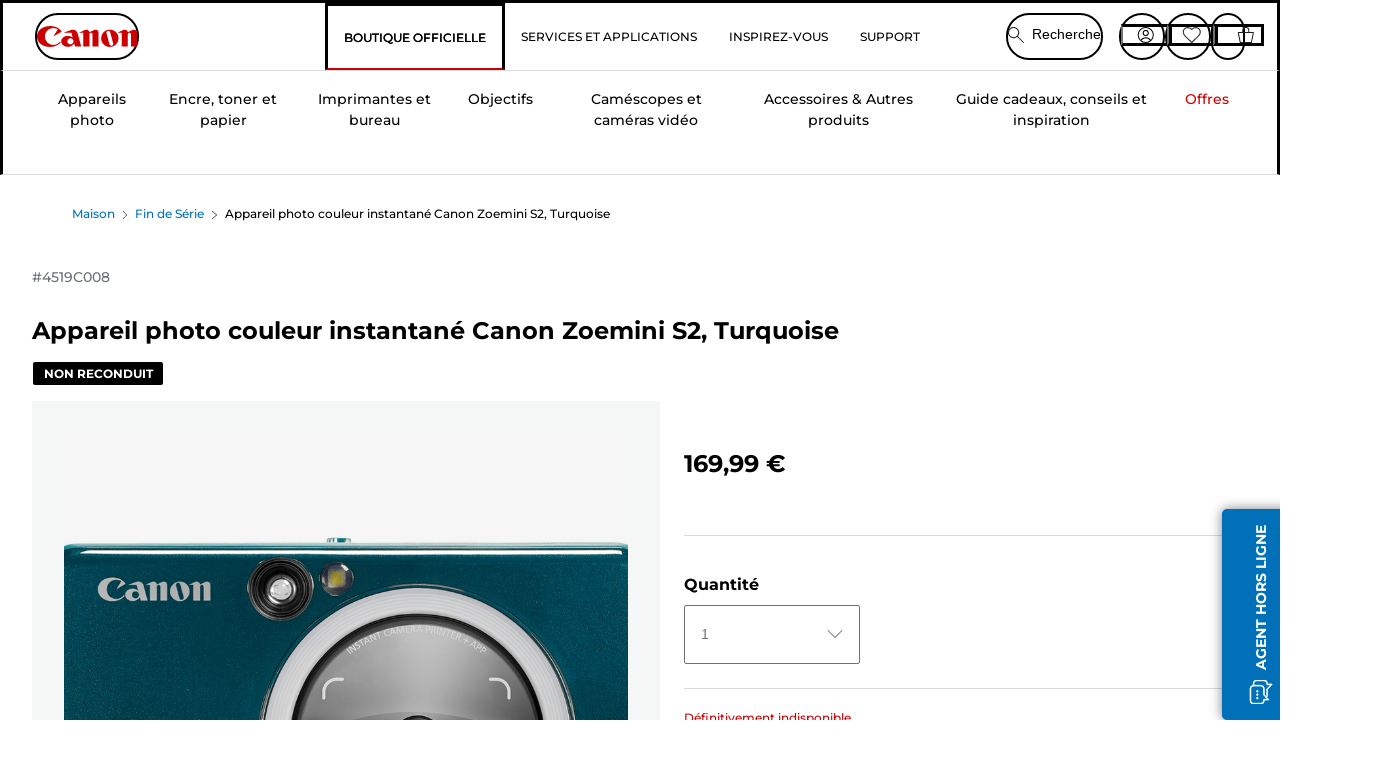

--- FILE ---
content_type: text/html; charset=utf-8
request_url: https://fr.canon.be/store/canon-appareil-photo-couleur-instantane-canon-zoemini-s2-turquoise/4519C008/
body_size: 145728
content:
<!doctype html><html lang="fr-BE"><head><meta name="charset" content="utf-8"/><meta name="viewport" content="width=device-width, initial-scale=1.0, minimum-scale=1.0, maximum-scale=5.0"/><meta name="format-detection" content="telephone=no"/><link data-react-helmet="true" rel="apple-touch-icon" href="/mobify/bundle/4077/static/img/global/apple-touch-icon.png"/><link data-react-helmet="true" rel="manifest" href="/mobify/bundle/4077/static/manifest.json"/><link data-react-helmet="true" rel="preload" href="https://fonts.gstatic.com/s/montserrat/v26/JTUSjIg1_i6t8kCHKm459Wlhyw.woff2" as="font" type="font/woff2" crossorigin="anonymous"/><link data-react-helmet="true" rel="preload" href="https://fonts.gstatic.com/s/montserrat/v26/JTUQjIg1_i6t8kCHKm459WxRyS7m.woff2" as="font" type="font/woff2" crossorigin="anonymous"/><link data-react-helmet="true" rel="stylesheet" media="screen" type="text/css" href="/mobify/bundle/4077/global.css"/><link data-react-helmet="true" rel="dns-prefetch" href="https://d.la3-c2-ia2.salesforceliveagent.com"/><link data-react-helmet="true" rel="preconnect" href="https://storage.googleapis.com" crossorigin="true"/><link data-react-helmet="true" rel="preconnect" href="https://comeandsee.my.site.com" crossorigin="true"/><link data-react-helmet="true" rel="preconnect" href="https://comeandsee.my.salesforce-scrt.com" crossorigin="true"/><link data-react-helmet="true" rel="dns-prefetch" href="http://cdn.appdynamics.com/"/><link data-react-helmet="true" rel="dns-prefetch" href="https://api.bazaarvoice.com"/><link data-react-helmet="true" rel="dns-prefetch" href="https://apps.bazaarvoice.com"/><link data-react-helmet="true" rel="dns-prefetch" href="https://network-eu-a.bazaarvoice.com"/><link data-react-helmet="true" rel="dns-prefetch" href="https://c.evidon.com"/><link data-react-helmet="true" rel="dns-prefetch" href="https://l.evidon.com"/><link data-react-helmet="true" rel="dns-prefetch" href="https://unpkg.com"/><link data-react-helmet="true" rel="dns-prefetch" href="https://api.cquotient.com"/><link data-react-helmet="true" rel="dns-prefetch" href="https://i1.adis.ws/"/><link data-react-helmet="true" rel="dns-prefetch" href="//cloud.typography.com"/><link data-react-helmet="true" rel="dns-prefetch" href="https://display.ugc.bazaarvoice.com"/><link data-react-helmet="true" rel="dns-prefetch" href="https://network.bazaarvoice.com"/><link data-react-helmet="true" rel="dns-prefetch" href="https://visitor-service-eu-west-1.tealiumiq.com"/><link data-react-helmet="true" rel="dns-prefetch" href="https://apps.nexus.bazaarvoice.com"/><link data-react-helmet="true" rel="dns-prefetch" href="//www.google-analytics.com"/><link data-react-helmet="true" rel="canonical" href="https://fr.canon.be/store/canon-appareil-photo-couleur-instantane-canon-zoemini-s2-turquoise/4519C008/"/><meta data-react-helmet="true" charSet="UTF-8"/><meta data-react-helmet="true" property="f_appid" content="396972923733563"/><meta data-react-helmet="true" property="p_domain" content="6ffb64a0539dac3ee19243f6bd002912"/><meta data-react-helmet="true" property="google-site-verification" content="5Fr_Vt5F-cUDJrdE3nwGScwgZGjHaNFLNO1GBugiqso"/><meta data-react-helmet="true" property="theme-color" content="#0176D3"/><meta data-react-helmet="true" property="apple-mobile-web-app-title" content="Canon Belgie Store"/><meta data-react-helmet="true" property="og:Title" content="Appareil photo couleur instantané Canon Zoemini S2, Turquoise"/><meta data-react-helmet="true" property="og:Description" content="Shop online for Appareil photo couleur instantané Canon Zoemini S2, Turquoise at Canon. Just one of many great deals in Fin de Série"/><meta data-react-helmet="true" property="og:Url" content="https://fr.canon.be/store/canon-appareil-photo-couleur-instantane-canon-zoemini-s2-turquoise/4519C008/"/><meta data-react-helmet="true" property="og:ImageUrl" content="https://i1.adis.ws/i/canon/4519C008_Canon_Zoemini-S2-Green_01"/><meta data-react-helmet="true" property="og:Brand" content="Canon"/><meta data-react-helmet="true" property="og:Availability" content="outOfStock"/><meta data-react-helmet="true" name="twitter:Card" content="Summary_large_image"/><meta data-react-helmet="true" name="twitter:Title" content="Appareil photo couleur instantané Canon Zoemini S2, Turquoise"/><meta data-react-helmet="true" name="twitter:Description" content="Shop online for Appareil photo couleur instantané Canon Zoemini S2, Turquoise at Canon. Just one of many great deals in Fin de Série"/><meta data-react-helmet="true" name="twitter:Image" content="https://i1.adis.ws/i/canon/4519C008_Canon_Zoemini-S2-Green_01"/><meta data-react-helmet="true" name="twitter:Site" content="Canon BE"/><meta data-react-helmet="true" name="twitter:Url" content="https://fr.canon.be/store/canon-appareil-photo-couleur-instantane-canon-zoemini-s2-turquoise/4519C008/"/><meta data-react-helmet="true" name="description" content="Commandez dès maintenant votre Appareil photo couleur instantané Canon Zoemini S2, Turquoise sur Boutique Canon Belgique et profitez d&#x27;une de nos nombreuses bonnes affaires sur les Appareils photo instantanés. Livraison gratuite sur toute commande de € 30 minimum !."/><meta data-react-helmet="true" name="keywords" content="Appareil photo couleur instantané Canon Zoemini S2, Turquoise, Boutique Canon Belgique"/><script data-react-helmet="true" src="/mobify/bundle/4077/static/head-active_data.js" id="headActiveData" async="" type="text/javascript"></script><script data-react-helmet="true" async="" src="//tags.tiqcdn.com/utag/canoneurope/be-main/prod/utag.sync.js"></script><script data-react-helmet="true" rel="preconnect" async="" src="https://apps.bazaarvoice.com/deployments/canon-europe/main_site/production/fr_BE/bv.js"></script><script data-react-helmet="true" id="tealium-utag-script" async="" src="//tags.tiqcdn.com/utag/canoneurope/be-main/prod/utag.js"></script><script data-react-helmet="true" type="application/ld+json">{"@context":"https://schema.org/","@type":"Product","@id":"https://fr.canon.be/store/canon-appareil-photo-couleur-instantane-canon-zoemini-s2-turquoise/4519C008/","name":"Appareil photo couleur instantané Canon Zoemini S2, Turquoise","image":["https://i1.adis.ws/i/canon/4519C008_Canon_Zoemini-S2-Green_01","https://i1.adis.ws/i/canon/4519C008_Canon_Zoemini-S2-Green_02","https://i1.adis.ws/i/canon/4519C008_Canon_Zoemini-S2-Green_03","https://i1.adis.ws/i/canon/4519C008_Canon_Zoemini-S2-Green_04","https://i1.adis.ws/i/canon/4519C008_Canon_Zoemini-S2-Green_05","https://i1.adis.ws/i/canon/4519C008_Canon_Zoemini-S2-Green_06","https://i1.adis.ws/i/canon/4519C008_Canon_Zoemini-S2-Green_07","https://i1.adis.ws/i/canon/4519C008_Canon_Zoemini-S2-Green_08","https://i1.adis.ws/i/canon/4519C008_Canon_Zoemini-S2-Green_09","https://i1.adis.ws/i/canon/4519C008_Canon_Zoemini-S2-Green_10"],"description":"Réalisez et partagez des selfies exceptionnels lors de vos déplacements, à l'aide de cet appareil photo instantané au format de poche doté d'un anneau lumineux et d'un miroir à selfie intégrés","sku":"4519C008","brand":{"@type":"Brand","name":"Canon"},"offers":{"@type":"Offer","url":"https://fr.canon.be/store/canon-appareil-photo-couleur-instantane-canon-zoemini-s2-turquoise/4519C008/","priceCurrency":"EUR","price":169.99,"availability":"https://schema.org/OutOfStock"}}</script><title data-react-helmet="true">Acheter Appareil photo couleur instantané Canon Zoemini S2, Turquoise — Boutique Canon Belgique</title>
<script>(window.BOOMR_mq=window.BOOMR_mq||[]).push(["addVar",{"rua.upush":"false","rua.cpush":"false","rua.upre":"false","rua.cpre":"false","rua.uprl":"false","rua.cprl":"false","rua.cprf":"false","rua.trans":"","rua.cook":"false","rua.ims":"false","rua.ufprl":"false","rua.cfprl":"false","rua.isuxp":"false","rua.texp":"norulematch","rua.ceh":"false","rua.ueh":"false","rua.ieh.st":"0"}]);</script>
                              <script>!function(e){var n="https://s.go-mpulse.net/boomerang/";if("False"=="True")e.BOOMR_config=e.BOOMR_config||{},e.BOOMR_config.PageParams=e.BOOMR_config.PageParams||{},e.BOOMR_config.PageParams.pci=!0,n="https://s2.go-mpulse.net/boomerang/";if(window.BOOMR_API_key="7HTJR-MGHGC-LCPRS-Y5XWD-2C9P7",function(){function e(){if(!o){var e=document.createElement("script");e.id="boomr-scr-as",e.src=window.BOOMR.url,e.async=!0,i.parentNode.appendChild(e),o=!0}}function t(e){o=!0;var n,t,a,r,d=document,O=window;if(window.BOOMR.snippetMethod=e?"if":"i",t=function(e,n){var t=d.createElement("script");t.id=n||"boomr-if-as",t.src=window.BOOMR.url,BOOMR_lstart=(new Date).getTime(),e=e||d.body,e.appendChild(t)},!window.addEventListener&&window.attachEvent&&navigator.userAgent.match(/MSIE [67]\./))return window.BOOMR.snippetMethod="s",void t(i.parentNode,"boomr-async");a=document.createElement("IFRAME"),a.src="about:blank",a.title="",a.role="presentation",a.loading="eager",r=(a.frameElement||a).style,r.width=0,r.height=0,r.border=0,r.display="none",i.parentNode.appendChild(a);try{O=a.contentWindow,d=O.document.open()}catch(_){n=document.domain,a.src="javascript:var d=document.open();d.domain='"+n+"';void(0);",O=a.contentWindow,d=O.document.open()}if(n)d._boomrl=function(){this.domain=n,t()},d.write("<bo"+"dy onload='document._boomrl();'>");else if(O._boomrl=function(){t()},O.addEventListener)O.addEventListener("load",O._boomrl,!1);else if(O.attachEvent)O.attachEvent("onload",O._boomrl);d.close()}function a(e){window.BOOMR_onload=e&&e.timeStamp||(new Date).getTime()}if(!window.BOOMR||!window.BOOMR.version&&!window.BOOMR.snippetExecuted){window.BOOMR=window.BOOMR||{},window.BOOMR.snippetStart=(new Date).getTime(),window.BOOMR.snippetExecuted=!0,window.BOOMR.snippetVersion=12,window.BOOMR.url=n+"7HTJR-MGHGC-LCPRS-Y5XWD-2C9P7";var i=document.currentScript||document.getElementsByTagName("script")[0],o=!1,r=document.createElement("link");if(r.relList&&"function"==typeof r.relList.supports&&r.relList.supports("preload")&&"as"in r)window.BOOMR.snippetMethod="p",r.href=window.BOOMR.url,r.rel="preload",r.as="script",r.addEventListener("load",e),r.addEventListener("error",function(){t(!0)}),setTimeout(function(){if(!o)t(!0)},3e3),BOOMR_lstart=(new Date).getTime(),i.parentNode.appendChild(r);else t(!1);if(window.addEventListener)window.addEventListener("load",a,!1);else if(window.attachEvent)window.attachEvent("onload",a)}}(),"".length>0)if(e&&"performance"in e&&e.performance&&"function"==typeof e.performance.setResourceTimingBufferSize)e.performance.setResourceTimingBufferSize();!function(){if(BOOMR=e.BOOMR||{},BOOMR.plugins=BOOMR.plugins||{},!BOOMR.plugins.AK){var n=""=="true"?1:0,t="",a="bu5k3riccue5e2lvj53q-f-79e53c773-clientnsv4-s.akamaihd.net",i="false"=="true"?2:1,o={"ak.v":"39","ak.cp":"191882","ak.ai":parseInt("177521",10),"ak.ol":"0","ak.cr":9,"ak.ipv":4,"ak.proto":"h2","ak.rid":"c07216ab","ak.r":51645,"ak.a2":n,"ak.m":"","ak.n":"essl","ak.bpcip":"13.58.173.0","ak.cport":59280,"ak.gh":"2.17.209.210","ak.quicv":"","ak.tlsv":"tls1.3","ak.0rtt":"","ak.0rtt.ed":"","ak.csrc":"-","ak.acc":"","ak.t":"1769295735","ak.ak":"hOBiQwZUYzCg5VSAfCLimQ==wcoFYHEdcfhGOGo+JNdk+mijG1LUPzZcmWizNvG1GZQUIMmREwz5J+ZBDx0V2EiUXDDIJpOEAjQWHT7+z7fVaI2ep9/[base64]/pFRMV2Wt5JuUUGpxzeGlohlJPpUCsdRUO6r/9CZE7yX0=","ak.pv":"590","ak.dpoabenc":"","ak.tf":i};if(""!==t)o["ak.ruds"]=t;var r={i:!1,av:function(n){var t="http.initiator";if(n&&(!n[t]||"spa_hard"===n[t]))o["ak.feo"]=void 0!==e.aFeoApplied?1:0,BOOMR.addVar(o)},rv:function(){var e=["ak.bpcip","ak.cport","ak.cr","ak.csrc","ak.gh","ak.ipv","ak.m","ak.n","ak.ol","ak.proto","ak.quicv","ak.tlsv","ak.0rtt","ak.0rtt.ed","ak.r","ak.acc","ak.t","ak.tf"];BOOMR.removeVar(e)}};BOOMR.plugins.AK={akVars:o,akDNSPreFetchDomain:a,init:function(){if(!r.i){var e=BOOMR.subscribe;e("before_beacon",r.av,null,null),e("onbeacon",r.rv,null,null),r.i=!0}return this},is_complete:function(){return!0}}}}()}(window);</script></head><body><div><svg xmlns="http://www.w3.org/2000/svg" xmlns:xlink="http://www.w3.org/1999/xlink" style="position: absolute; width: 0; height: 0" aria-hidden="true" id="__SVG_SPRITE_NODE__"><symbol viewBox="0 0 24 24" fill="none" xmlns="http://www.w3.org/2000/svg" id="chevron-right">
<path d="M15.7799 11.2799C15.9206 11.4204 15.9997 11.611 15.9999 11.8099V12.1899C15.9976 12.3883 15.9188 12.5781 15.7799 12.7199L10.6399 17.8499C10.546 17.9445 10.4182 17.9978 10.2849 17.9978C10.1516 17.9978 10.0238 17.9445 9.92992 17.8499L9.21992 17.1399C9.12586 17.0477 9.07285 16.9215 9.07285 16.7899C9.07285 16.6582 9.12586 16.532 9.21992 16.4399L13.6699 11.9999L9.21992 7.55985C9.12526 7.46597 9.07202 7.33817 9.07202 7.20485C9.07202 7.07153 9.12526 6.94374 9.21992 6.84985L9.92992 6.14985C10.0238 6.0552 10.1516 6.00195 10.2849 6.00195C10.4182 6.00195 10.546 6.0552 10.6399 6.14985L15.7799 11.2799Z" fill="currentColor" />
</symbol><symbol xmlns="http://www.w3.org/2000/svg" viewBox="0 0 31.999 32" id="basket">
  <g id="basket_Icons" transform="translate(0)">
    <path id="basket_icon-basket-5" d="M31.77,10.37A1,1,0,0,0,31,10H23.03V7a7,7,0,1,0-14,0v3H1a.971.971,0,0,0-.77.37,1,1,0,0,0-.21.83l4,20A.988.988,0,0,0,5,32H27.01a1,1,0,0,0,.98-.8l3.99-20a1,1,0,0,0-.21-.83ZM11.03,7a5,5,0,1,1,10,0v3h-10ZM26.19,30H5.82L2.22,12H29.78L26.19,30Z" fill="#231f20" />
  </g>
</symbol><symbol xmlns="http://www.w3.org/2000/svg" viewBox="0 0 24 24.001" id="buttonmedium">
  <g id="buttonmedium_icon-basket-line_" data-name="icon-basket-line " transform="translate(0)">
    <path id="buttonmedium_icon-basket-line_2" data-name="icon-basket-line " d="M23.828,7.778a.752.752,0,0,0-.578-.278H17.273V5.25a5.25,5.25,0,1,0-10.5,0V7.5H.75a.728.728,0,0,0-.578.278A.749.749,0,0,0,.015,8.4l3,15a.741.741,0,0,0,.735.6H20.258a.748.748,0,0,0,.735-.6l2.993-15a.749.749,0,0,0-.158-.623ZM8.273,5.25a3.75,3.75,0,0,1,7.5,0V7.5h-7.5V5.25ZM19.643,22.5H4.365L1.665,9H22.336L19.643,22.5Z" transform="translate(0)" fill="#FFFFFF" />
  </g>
</symbol><symbol xmlns="http://www.w3.org/2000/svg" viewBox="0 0 24 17.117" id="pdpEmailIcon">
  <path id="pdpEmailIcon_icon-email-line_" data-name="icon-email-line " d="M22.92,0H1.072A1.072,1.072,0,0,0,0,1.072V16.045a1.072,1.072,0,0,0,1.072,1.072H22.928A1.072,1.072,0,0,0,24,16.045V1.072A1.072,1.072,0,0,0,22.928,0ZM1.5,2.617,7.43,8.487,1.5,14.41ZM14.425,7.888h0c-.69.675-1.252,1.215-1.56,1.492a1.94,1.94,0,0,1-2.422-.015L2.5,1.5H20.836C19.187,3.157,16.3,6.043,14.418,7.888ZM8.495,9.545l.93.922a.41.41,0,0,0,.075.06,3.979,3.979,0,0,0,2.287.78,3.056,3.056,0,0,0,2.084-.817c.24-.217.622-.585,1.087-1.035l6.358,6.163H2.422L8.495,9.552ZM16.037,8.4c2.152-2.122,5.128-5.106,6.455-6.44V14.658Z" fill="#FFFFFF" />
</symbol><symbol xmlns="http://www.w3.org/2000/svg" viewBox="0 0 12.001 12" id="Badgelabel">
  <g id="Badgelabel_Group_18620" data-name="Group 18620" transform="translate(-8)">
    <g id="Badgelabel_Group_18618" data-name="Group 18618" transform="translate(0.223)">
      <path id="Badgelabel_Path_10824" data-name="Path 10824" d="M101.885,276.144,94.846,269.1l0-4.957,4.962,0,7.039,7.039Zm-6.3-7.345,6.3,6.3,3.917-3.917-6.3-6.3-3.918,0Z" transform="translate(-87.067 -264.144)" fill="#fff" />
      <g id="Badgelabel_Group_14587" data-name="Group 14587" transform="translate(9.177 1.399)">
        <g id="Badgelabel_Group_18172" data-name="Group 18172" transform="translate(0)">
          <path id="Badgelabel_Path_10825" data-name="Path 10825" d="M107.631,278.125a1.205,1.205,0,1,1,.853-.353,1.2,1.2,0,0,1-.853.353m0-1.673a.468.468,0,1,0,.331.137.466.466,0,0,0-.331-.137" transform="translate(-106.425 -275.714)" fill="#fff" />
        </g>
      </g>
    </g>
  </g>
</symbol><symbol xmlns="http://www.w3.org/2000/svg" viewBox="0 0 31.98 17.005" id="upward-arrow">
  <path id="upward-arrow_icon-up-line_" data-name="icon-up-line " d="M31,17a1.024,1.024,0,0,1-.71-.29L16,2.41,1.71,16.71a1,1,0,0,1-1.41,0A.982.982,0,0,1,.01,16a1.024,1.024,0,0,1,.29-.71L15.29.29a1,1,0,0,1,1.41,0l15,15a.982.982,0,0,1,.29.71,1.024,1.024,0,0,1-.29.71.966.966,0,0,1-.71.29Z" transform="translate(-0.01 0.002)" fill="#231f20" />
</symbol><symbol xmlns="http://www.w3.org/2000/svg" viewBox="0 0 31.99 17.003" id="downward-arrow">
  <path id="downward-arrow_icon-down-line_" data-name="icon-down-line " d="M16,17a1.024,1.024,0,0,1-.71-.29l-15-15A.982.982,0,0,1,0,1,1.024,1.024,0,0,1,.29.29a1.008,1.008,0,0,1,1.42,0L16,14.58,30.29.29a1,1,0,0,1,1.41,0,.982.982,0,0,1,.29.71,1.024,1.024,0,0,1-.29.71l-15,15a.982.982,0,0,1-.71.29Z" transform="translate(0 0.002)" fill="#231f20" />
</symbol><symbol xmlns="http://www.w3.org/2000/svg" viewBox="0 0 25 17" id="free-delivery">
  <path id="free-delivery_free-delivery-icon" d="M70.683,174.594l0-4.964-3.78-6.072H62.64v-2.9H46.687v13.932H49.93l.009.055a2.335,2.335,0,0,0,4.625,0l.009-.055H63.6l.009.055a2.335,2.335,0,0,0,4.625,0l.009-.055Zm-6.434-.347a1.673,1.673,0,1,1,1.673,1.721,1.7,1.7,0,0,1-1.673-1.721m0-5.311v-3.029h3.325l1.893,3.029Zm5.758,4v.959H68.243l-.009-.056a2.335,2.335,0,0,0-4.625,0l-.009.055h-.959v-9.647h3.9l.6.959H63.574v4.418H69.9l.094.152.01,2.462H68.8v.7Zm-19.428,1.307a1.673,1.673,0,1,1,1.673,1.721,1.7,1.7,0,0,1-1.673-1.721m11.387-.348H54.573l-.009-.056a2.335,2.335,0,0,0-4.625,0l-.009.055H47.362V161.357h14.6Z" transform="translate(-46.187 -160.162)" fill="#417505" stroke="rgba(0,0,0,0)" stroke-width="1" />
</symbol><symbol xmlns="http://www.w3.org/2000/svg" viewBox="0 0 17.414 17.414" id="close">
  <g id="close_Menu" transform="translate(-3.241 -1.308)">
    <path id="close_Line_Copy_3" data-name="Line Copy 3" d="M0,0H22.627" transform="translate(3.948 2.015) rotate(45)" fill="none" stroke="#000" stroke-linecap="square" stroke-width="1" />
    <path id="close_Line_Copy_3-2" data-name="Line Copy 3" d="M0,0H22.627" transform="translate(3.948 18.015) rotate(-45)" fill="none" stroke="#000" stroke-linecap="square" stroke-width="1" />
  </g>
</symbol><symbol xmlns="http://www.w3.org/2000/svg" viewBox="0 0 32 32" id="arrow">
  <path id="arrow_Path_15929" data-name="Path 15929" d="M12.69,7.26a.982.982,0,0,0-.71-.29,1.024,1.024,0,0,0-.71.29,1,1,0,0,0,0,1.41l7.32,7.32-7.32,7.32a1,1,0,0,0,0,1.41.982.982,0,0,0,.71.29,1.024,1.024,0,0,0,.71-.29l8.03-8.03a.982.982,0,0,0,.29-.71,1.024,1.024,0,0,0-.29-.71Z" fill="#0071B8" />
  <path id="arrow_Path_15930" data-name="Path 15930" d="M16,0A16,16,0,1,0,32,16,16.021,16.021,0,0,0,16,0Zm0,30A14,14,0,1,1,30,16,14.015,14.015,0,0,1,16,30Z" fill="#0071B8" />
</symbol><symbol xmlns="http://www.w3.org/2000/svg" viewBox="0 0 44 72" id="nextarrow">
  <rect id="nextarrow_Rectangle_251" data-name="Rectangle 251" width="12" height="24" fill="#fff" opacity="0.996" />
  <path id="nextarrow_Path_383" data-name="Path 383" d="M-10969.429-19979.027l12,12-12,12" transform="translate(10985.429 20003.027)" fill="none" stroke="#c00" stroke-linecap="round" stroke-linejoin="round" stroke-width="2" />
</symbol><symbol xmlns="http://www.w3.org/2000/svg" viewBox="0 0 44 72" id="prevarrow">
  <g id="prevarrow_Group_18572" data-name="Group 18572" opacity="0.996">
    <rect id="prevarrow_Rectangle_251" data-name="Rectangle 251" width="12" height="24" fill="#fff" />
    <path id="prevarrow_Path_383" data-name="Path 383" d="M-10957.429-19979.027l-12,12,12,12" transform="translate(10985.429 20003.027)" fill="none" stroke="#c00" stroke-linecap="round" stroke-linejoin="round" stroke-width="2" />
  </g>
</symbol><symbol xmlns="http://www.w3.org/2000/svg" viewBox="0 0 4.251 8" id="breadcrumbforwardarrow">
  <g id="breadcrumbforwardarrow_icon-right-line_" data-name="icon-right-line " transform="translate(0.002)">
    <path id="breadcrumbforwardarrow_icon-right-line_2" data-name="icon-right-line " d="M4.248,4a.256.256,0,0,1-.073.177L.426,7.927A.245.245,0,0,1,.248,8a.256.256,0,0,1-.178-.073.249.249,0,0,1,0-.352L3.643,4,.071.428a.252.252,0,0,1,0-.355A.245.245,0,0,1,.248,0,.256.256,0,0,1,.426.073l3.75,3.75A.246.246,0,0,1,4.248,4Z" transform="translate(0)" fill="#090909" />
  </g>
</symbol><symbol xmlns="http://www.w3.org/2000/svg" viewBox="0 0 4.251 8" id="breadcrumbbackwardarrow">
  <g id="breadcrumbbackwardarrow_icon-right-line_" data-name="icon-right-line " transform="translate(0.002)">
    <path id="breadcrumbbackwardarrow_icon-right-line_2" data-name="icon-right-line " d="M4.248,4a.256.256,0,0,1-.073.177L.426,7.927A.245.245,0,0,1,.248,8a.256.256,0,0,1-.178-.073.249.249,0,0,1,0-.352L3.643,4,.071.428a.252.252,0,0,1,0-.355A.245.245,0,0,1,.248,0,.256.256,0,0,1,.426.073l3.75,3.75A.246.246,0,0,1,4.248,4Z" transform="translate(0)" fill="#0071B8" />
  </g>
</symbol><symbol xmlns="http://www.w3.org/2000/svg" viewBox="0 0 32 32" id="closeiconview">
  <defs>
    <style>
      #closeiconview .cls-1 {
        fill: #231f20;
        stroke-width: 0px;
      }
    </style>
  </defs>
  <g id="closeiconview_Icons">
    <g>
      <path class="cls-1" d="m17.41,16l7.14-7.14c.39-.39.39-1.02,0-1.41s-1.02-.39-1.41,0l-7.14,7.14-7.14-7.14c-.39-.39-1.02-.39-1.41,0s-.39,1.02,0,1.41l7.14,7.14-7.14,7.14c-.39.39-.39,1.02,0,1.41.2.2.45.29.71.29s.51-.1.71-.29l7.14-7.14,7.14,7.14c.2.2.45.29.71.29s.51-.1.71-.29c.39-.39.39-1.02,0-1.41l-7.14-7.14Z" />
      <path class="cls-1" d="m16,32C7.18,32,0,24.82,0,16S7.18,0,16,0s16,7.18,16,16-7.18,16-16,16Zm0-30c-7.72,0-14,6.28-14,14s6.28,14,14,14,14-6.28,14-14S23.72,2,16,2Z" />
    </g>
  </g>
</symbol><symbol xmlns="http://www.w3.org/2000/svg" viewBox="0 0 32.005 31.993" id="icon-close-blue">
  <path id="icon-close-blue_icon-close-line_" data-name="icon-close-line " d="M17.41,16,31.71,1.71A1,1,0,0,0,30.3.3L16.01,14.59,1.71.29A1,1,0,0,0,.29,1.71L14.58,16,.29,30.29a1,1,0,0,0,0,1.41.982.982,0,0,0,.71.29,1.024,1.024,0,0,0,.71-.29L16,17.41,30.29,31.7a.982.982,0,0,0,.71.29,1.024,1.024,0,0,0,.71-.29,1,1,0,0,0,0-1.41L17.42,16Z" transform="translate(0.003 0.002)" fill="#0071B8" />
</symbol><symbol xmlns="http://www.w3.org/2000/svg" viewBox="0 0 31.993 28.007" id="icon-heart-blue">
  <path id="icon-heart-blue_icon-heart-line_" data-name="icon-heart-line " d="M16,28a1,1,0,0,1-.71-.3L2.26,14.53A8.982,8.982,0,0,1,.02,8.05a8.828,8.828,0,0,1,2.2-5.17A9.714,9.714,0,0,1,8.61,0,9.784,9.784,0,0,1,16,3.21,9.765,9.765,0,0,1,23.39,0a9.658,9.658,0,0,1,6.35,2.83l.04.04a8.835,8.835,0,0,1,2.19,5.18,8.934,8.934,0,0,1-2.19,6.43L16.71,27.7A1,1,0,0,1,16,28ZM8.94,1.99H8.69A7.673,7.673,0,0,0,3.68,4.23,6.857,6.857,0,0,0,2.02,8.18a7.065,7.065,0,0,0,1.7,4.98L16,25.57,28.32,13.11a6.992,6.992,0,0,0,1.66-4.93A6.857,6.857,0,0,0,28.3,4.2a7.647,7.647,0,0,0-4.99-2.22c-3.98-.16-6.39,3.19-6.5,3.34a1.014,1.014,0,0,1-.82.42h0a1.028,1.028,0,0,1-.82-.42A8.3,8.3,0,0,0,8.93,1.98Z" transform="translate(0.001 0.007)" fill="#0071B8" />
</symbol><symbol xmlns="http://www.w3.org/2000/svg" viewBox="0 0 17 32" id="rightarrowview">
  <defs>
    <style>
      #rightarrowview .cls-1 {
        fill: #231f20;
        stroke-width: 0px;
      }
    </style>
  </defs>
  <g id="rightarrowview_Icons">
    <path class="cls-1" d="m17,16c0,.26-.1.51-.29.71L1.71,31.71c-.2.2-.45.29-.71.29s-.51-.1-.71-.29c-.39-.39-.39-1.02,0-1.41l14.29-14.29L.29,1.71C-.1,1.32-.1.68.29.29c.2-.2.45-.29.71-.29s.51.1.71.29l15,15c.2.2.29.45.29.71Z" />
  </g>
</symbol><symbol xmlns="http://www.w3.org/2000/svg" viewBox="0 0 31.99 17.003" id="downwardArrowQuantity">
  <path id="downwardArrowQuantity_icon-down-line_" data-name="icon-down-line " d="M16,17a1.024,1.024,0,0,1-.71-.29l-15-15A.982.982,0,0,1,0,1,1.024,1.024,0,0,1,.29.29a1.008,1.008,0,0,1,1.42,0L16,14.58,30.29.29a1,1,0,0,1,1.41,0,.982.982,0,0,1,.29.71,1.024,1.024,0,0,1-.29.71l-15,15a.982.982,0,0,1-.71.29Z" transform="translate(0 0.002)" fill="#6E7276" />
</symbol><symbol xmlns="http://www.w3.org/2000/svg" viewBox="0 0 32.001 24.042" id="icon-tick-line">
  <path id="icon-tick-line_icon-tick-line_" data-name="icon-tick-line " d="M10.52,24.04a1.052,1.052,0,0,1-.71-.29L.29,14.23A1,1,0,0,1,1.7,12.82l8.78,8.78L30.27.32A.988.988,0,0,1,31.68.27a1,1,0,0,1,.05,1.41L11.25,23.72a1,1,0,0,1-.71.32h-.02Z" transform="translate(0.002 0.002)" fill="#ffffff" />
</symbol></svg></div><div class="react-target"><style data-emotion="css-global 73ik0r">@font-face{font-family:'Montserrat';font-style:italic;font-weight:500;src:url(https://fonts.gstatic.com/s/montserrat/v26/JTUQjIg1_i6t8kCHKm459WxRxy7mw9c.woff2) format('woff2');unicode-range:U+0100-02AF,U+0304,U+0308,U+0329,U+1E00-1E9F,U+1EF2-1EFF,U+2020,U+20A0-20AB,U+20AD-20CF,U+2113,U+2C60-2C7F,U+A720-A7FF;font-display:swap;}@font-face{font-family:'Montserrat';font-style:italic;font-weight:500;src:url(https://fonts.gstatic.com/s/montserrat/v26/JTUQjIg1_i6t8kCHKm459WxRyS7m.woff2) format('woff2');unicode-range:U+0000-00FF,U+0131,U+0152-0153,U+02BB-02BC,U+02C6,U+02DA,U+02DC,U+0304,U+0308,U+0329,U+2000-206F,U+2074,U+20AC,U+2122,U+2191,U+2193,U+2212,U+2215,U+FEFF,U+FFFD;font-display:swap;}@font-face{font-family:'Montserrat';font-style:italic;font-weight:700;src:url(https://fonts.gstatic.com/s/montserrat/v26/JTUQjIg1_i6t8kCHKm459WxRxy7mw9c.woff2) format('woff2');unicode-range:U+0100-02AF,U+0304,U+0308,U+0329,U+1E00-1E9F,U+1EF2-1EFF,U+2020,U+20A0-20AB,U+20AD-20CF,U+2113,U+2C60-2C7F,U+A720-A7FF;font-display:swap;}@font-face{font-family:'Montserrat';font-style:italic;font-weight:700;src:url(https://fonts.gstatic.com/s/montserrat/v26/JTUQjIg1_i6t8kCHKm459WxRyS7m.woff2) format('woff2');unicode-range:U+0000-00FF,U+0131,U+0152-0153,U+02BB-02BC,U+02C6,U+02DA,U+02DC,U+0304,U+0308,U+0329,U+2000-206F,U+2074,U+20AC,U+2122,U+2191,U+2193,U+2212,U+2215,U+FEFF,U+FFFD;font-display:swap;}@font-face{font-family:'Montserrat';font-style:normal;font-weight:500;src:url(https://fonts.gstatic.com/s/montserrat/v26/JTUSjIg1_i6t8kCHKm459Wdhyzbi.woff2) format('woff2');unicode-range:U+0100-02AF,U+0304,U+0308,U+0329,U+1E00-1E9F,U+1EF2-1EFF,U+2020,U+20A0-20AB,U+20AD-20CF,U+2113,U+2C60-2C7F,U+A720-A7FF;font-display:swap;}@font-face{font-family:'Montserrat';font-style:normal;font-weight:500;src:url(https://fonts.gstatic.com/s/montserrat/v26/JTUSjIg1_i6t8kCHKm459Wlhyw.woff2) format('woff2');unicode-range:U+0000-00FF,U+0131,U+0152-0153,U+02BB-02BC,U+02C6,U+02DA,U+02DC,U+0304,U+0308,U+0329,U+2000-206F,U+2074,U+20AC,U+2122,U+2191,U+2193,U+2212,U+2215,U+FEFF,U+FFFD;font-display:swap;}@font-face{font-family:'Montserrat';font-style:normal;font-weight:700;src:url(https://fonts.gstatic.com/s/montserrat/v26/JTUSjIg1_i6t8kCHKm459Wdhyzbi.woff2) format('woff2');unicode-range:U+0100-02AF,U+0304,U+0308,U+0329,U+1E00-1E9F,U+1EF2-1EFF,U+2020,U+20A0-20AB,U+20AD-20CF,U+2113,U+2C60-2C7F,U+A720-A7FF;font-display:swap;}@font-face{font-family:'Montserrat';font-style:normal;font-weight:700;src:url(https://fonts.gstatic.com/s/montserrat/v26/JTUSjIg1_i6t8kCHKm459Wlhyw.woff2) format('woff2');unicode-range:U+0000-00FF,U+0131,U+0152-0153,U+02BB-02BC,U+02C6,U+02DA,U+02DC,U+0304,U+0308,U+0329,U+2000-206F,U+2074,U+20AC,U+2122,U+2191,U+2193,U+2212,U+2215,U+FEFF,U+FFFD;font-display:swap;}@font-face{font-family:'Tungsten A';src:url([data-uri]);font-weight:600;font-style:normal;font-display:swap;}@font-face{font-family:'Tungsten B';src:url([data-uri]);font-weight:600;font-style:normal;font-display:swap;}</style><style data-emotion="css-global 16iumv8">:host,:root,[data-theme]{--chakra-ring-inset:var(--chakra-empty,/*!*/ /*!*/);--chakra-ring-offset-width:0px;--chakra-ring-offset-color:#fff;--chakra-ring-color:rgba(66, 153, 225, 0.6);--chakra-ring-offset-shadow:0 0 #0000;--chakra-ring-shadow:0 0 #0000;--chakra-space-x-reverse:0;--chakra-space-y-reverse:0;--chakra-colors-transparent:transparent;--chakra-colors-current:currentColor;--chakra-colors-black:#000000;--chakra-colors-white:#ffffff;--chakra-colors-whiteAlpha-50:rgba(255, 255, 255, 0.04);--chakra-colors-whiteAlpha-100:rgba(255, 255, 255, 0.06);--chakra-colors-whiteAlpha-200:rgba(255, 255, 255, 0.08);--chakra-colors-whiteAlpha-300:rgba(255, 255, 255, 0.16);--chakra-colors-whiteAlpha-400:rgba(255, 255, 255, 0.24);--chakra-colors-whiteAlpha-500:rgba(255, 255, 255, 0.36);--chakra-colors-whiteAlpha-600:rgba(255, 255, 255, 0.48);--chakra-colors-whiteAlpha-700:rgba(255, 255, 255, 0.64);--chakra-colors-whiteAlpha-800:rgba(255, 255, 255, 0.80);--chakra-colors-whiteAlpha-900:rgba(255, 255, 255, 0.92);--chakra-colors-blackAlpha-50:rgba(0, 0, 0, 0.04);--chakra-colors-blackAlpha-100:rgba(0, 0, 0, 0.06);--chakra-colors-blackAlpha-200:rgba(0, 0, 0, 0.08);--chakra-colors-blackAlpha-300:rgba(0, 0, 0, 0.16);--chakra-colors-blackAlpha-400:rgba(0, 0, 0, 0.24);--chakra-colors-blackAlpha-500:rgba(0, 0, 0, 0.36);--chakra-colors-blackAlpha-600:rgba(0, 0, 0, 0.48);--chakra-colors-blackAlpha-700:rgba(0, 0, 0, 0.64);--chakra-colors-blackAlpha-800:rgba(0, 0, 0, 0.80);--chakra-colors-blackAlpha-900:rgba(0, 0, 0, 0.92);--chakra-colors-gray-50:#F3F3F3;--chakra-colors-gray-100:#E5E5E5;--chakra-colors-gray-200:#C9C9C9;--chakra-colors-gray-300:#AEAEAE;--chakra-colors-gray-400:#A0A0A0;--chakra-colors-gray-500:#939393;--chakra-colors-gray-600:#747474;--chakra-colors-gray-700:#5C5C5C;--chakra-colors-gray-800:#444444;--chakra-colors-gray-900:#181818;--chakra-colors-red-50:#FEF1EE;--chakra-colors-red-100:#FEDED8;--chakra-colors-red-200:#FEB8AB;--chakra-colors-red-300:#FE8F7D;--chakra-colors-red-400:#FE7765;--chakra-colors-red-500:#FE5C4C;--chakra-colors-red-600:#EA001E;--chakra-colors-red-700:#BA0517;--chakra-colors-red-800:#8E030F;--chakra-colors-red-900:#640103;--chakra-colors-orange-50:#FEF1ED;--chakra-colors-orange-100:#FFDED5;--chakra-colors-orange-200:#FEB9A5;--chakra-colors-orange-300:#FF906E;--chakra-colors-orange-400:#FF784F;--chakra-colors-orange-500:#FF5D2D;--chakra-colors-orange-600:#D83A00;--chakra-colors-orange-700:#AA3001;--chakra-colors-orange-800:#7E2600;--chakra-colors-orange-900:#541D01;--chakra-colors-yellow-50:#FBF3E0;--chakra-colors-yellow-100:#F9E3B6;--chakra-colors-yellow-200:#FCC003;--chakra-colors-yellow-300:#E4A201;--chakra-colors-yellow-400:#D79304;--chakra-colors-yellow-500:#CA8501;--chakra-colors-yellow-600:#A86403;--chakra-colors-yellow-700:#8C4B02;--chakra-colors-yellow-800:#6F3400;--chakra-colors-yellow-900:#4F2100;--chakra-colors-green-50:#EBF7E6;--chakra-colors-green-100:#CDEFC4;--chakra-colors-green-200:#91DB8B;--chakra-colors-green-300:#45C65A;--chakra-colors-green-400:#41B658;--chakra-colors-green-500:#3BA755;--chakra-colors-green-600:#2E844A;--chakra-colors-green-700:#22683E;--chakra-colors-green-800:#194E31;--chakra-colors-green-900:#0E3522;--chakra-colors-teal-50:#DEF9F3;--chakra-colors-teal-100:#ACF3E4;--chakra-colors-teal-200:#04E1CB;--chakra-colors-teal-300:#01C3B3;--chakra-colors-teal-400:#03B4A7;--chakra-colors-teal-500:#06A59A;--chakra-colors-teal-600:#0B827C;--chakra-colors-teal-700:#056764;--chakra-colors-teal-800:#024D4C;--chakra-colors-teal-900:#023434;--chakra-colors-blue-50:#EEF4FF;--chakra-colors-blue-100:#D8E6FE;--chakra-colors-blue-200:#AACBFF;--chakra-colors-blue-300:#78B0FD;--chakra-colors-blue-400:#57A3FD;--chakra-colors-blue-500:#1B96FF;--chakra-colors-blue-600:#0176D3;--chakra-colors-blue-700:#0B5CAB;--chakra-colors-blue-800:#014486;--chakra-colors-blue-900:#032D60;--chakra-colors-cyan-50:#EAF5FE%;--chakra-colors-cyan-100:#CFE9FE;--chakra-colors-cyan-200:#90D0FE;--chakra-colors-cyan-300:#1AB9FF;--chakra-colors-cyan-400:#08ABED;--chakra-colors-cyan-500:#0D9DDA;--chakra-colors-cyan-600:#107CAD;--chakra-colors-cyan-700:#05628A;--chakra-colors-cyan-800:#084968;--chakra-colors-cyan-900:#023248;--chakra-colors-purple-50:#F6F2FB;--chakra-colors-purple-100:#ECE1F9;--chakra-colors-purple-200:#D78FF5;--chakra-colors-purple-300:#C29EF1;--chakra-colors-purple-400:#B78DEF;--chakra-colors-purple-500:#AD7BEE;--chakra-colors-purple-600:#9050E9;--chakra-colors-purple-700:#7526E3;--chakra-colors-purple-800:#5A1BA9;--chakra-colors-purple-900:#401075;--chakra-colors-pink-50:#F9F0FF;--chakra-colors-pink-100:#F2DEFE;--chakra-colors-pink-200:#E5B9FE;--chakra-colors-pink-300:#D892FE;--chakra-colors-pink-400:#D17DFE;--chakra-colors-pink-500:#CB65FF;--chakra-colors-pink-600:#BA01FF;--chakra-colors-pink-700:#9602C7;--chakra-colors-pink-800:#730394;--chakra-colors-pink-900:#520066;--chakra-colors-linkedin-50:#E8F4F9;--chakra-colors-linkedin-100:#CFEDFB;--chakra-colors-linkedin-200:#9BDAF3;--chakra-colors-linkedin-300:#68C7EC;--chakra-colors-linkedin-400:#34B3E4;--chakra-colors-linkedin-500:#00A0DC;--chakra-colors-linkedin-600:#008CC9;--chakra-colors-linkedin-700:#0077B5;--chakra-colors-linkedin-800:#005E93;--chakra-colors-linkedin-900:#004471;--chakra-colors-facebook-50:#E8F4F9;--chakra-colors-facebook-100:#D9DEE9;--chakra-colors-facebook-200:#B7C2DA;--chakra-colors-facebook-300:#6482C0;--chakra-colors-facebook-400:#4267B2;--chakra-colors-facebook-500:#385898;--chakra-colors-facebook-600:#314E89;--chakra-colors-facebook-700:#29487D;--chakra-colors-facebook-800:#223B67;--chakra-colors-facebook-900:#1E355B;--chakra-colors-messenger-50:#D0E6FF;--chakra-colors-messenger-100:#B9DAFF;--chakra-colors-messenger-200:#A2CDFF;--chakra-colors-messenger-300:#7AB8FF;--chakra-colors-messenger-400:#2E90FF;--chakra-colors-messenger-500:#0078FF;--chakra-colors-messenger-600:#0063D1;--chakra-colors-messenger-700:#0052AC;--chakra-colors-messenger-800:#003C7E;--chakra-colors-messenger-900:#002C5C;--chakra-colors-whatsapp-50:#dffeec;--chakra-colors-whatsapp-100:#b9f5d0;--chakra-colors-whatsapp-200:#90edb3;--chakra-colors-whatsapp-300:#65e495;--chakra-colors-whatsapp-400:#3cdd78;--chakra-colors-whatsapp-500:#22c35e;--chakra-colors-whatsapp-600:#179848;--chakra-colors-whatsapp-700:#0c6c33;--chakra-colors-whatsapp-800:#01421c;--chakra-colors-whatsapp-900:#001803;--chakra-colors-twitter-50:#E5F4FD;--chakra-colors-twitter-100:#C8E9FB;--chakra-colors-twitter-200:#A8DCFA;--chakra-colors-twitter-300:#83CDF7;--chakra-colors-twitter-400:#57BBF5;--chakra-colors-twitter-500:#1DA1F2;--chakra-colors-twitter-600:#1A94DA;--chakra-colors-twitter-700:#1681BF;--chakra-colors-twitter-800:#136B9E;--chakra-colors-twitter-900:#0D4D71;--chakra-colors-telegram-50:#E3F2F9;--chakra-colors-telegram-100:#C5E4F3;--chakra-colors-telegram-200:#A2D4EC;--chakra-colors-telegram-300:#7AC1E4;--chakra-colors-telegram-400:#47A9DA;--chakra-colors-telegram-500:#0088CC;--chakra-colors-telegram-600:#007AB8;--chakra-colors-telegram-700:#006BA1;--chakra-colors-telegram-800:#005885;--chakra-colors-telegram-900:#003F5E;--chakra-colors-ratings:#FFB300;--chakra-colors-ratingsTransparent:#FFB30020;--chakra-colors-imgBG:#F5F6F6;--chakra-colors-brand-red-10:#FDF2F2;--chakra-colors-brand-red-20:#F19084;--chakra-colors-brand-red-50:#CC0000;--chakra-colors-brand-red-100:#DD4B39;--chakra-colors-brand-red-200:#C92228;--chakra-colors-brand-red-400:#A30000;--chakra-colors-brand-blue-10:#F4F8FB;--chakra-colors-brand-blue-50:#0071B8;--chakra-colors-brand-blue-100:#4099FF;--chakra-colors-brand-blue-200:#005AB4;--chakra-colors-brand-blue-400:#4875B4;--chakra-colors-brand-blue-600:#3B5998;--chakra-colors-brand-blue-700:#1343DE;--chakra-colors-brand-green-20:#F5F8F2;--chakra-colors-brand-green-50:#417505;--chakra-colors-brand-green-100:#335D04;--chakra-colors-brand-green-200:#167A5E;--chakra-colors-brand-grey-10:#D9D9D9;--chakra-colors-brand-grey-20:#F5F6F6;--chakra-colors-brand-grey-30:#ECEDED;--chakra-colors-brand-grey-50:#D9DBDC;--chakra-colors-brand-grey-100:#939598;--chakra-colors-brand-grey-200:#6E7276;--chakra-colors-brand-grey-300:#B5B4B9;--chakra-colors-brand-grey-400:#4B4F54;--chakra-colors-brand-grey-500:#323232;--chakra-colors-brand-purple-400:#982171;--chakra-colors-brand-brown-400:#966800;--chakra-colors-brand-yellow-30:#FFFBF2;--chakra-colors-brand-yellow-50:#FFB300;--chakra-borders-none:0;--chakra-borders-1px:1px solid;--chakra-borders-2px:2px solid;--chakra-borders-4px:4px solid;--chakra-borders-8px:8px solid;--chakra-fonts-heading:Tungsten A,Tungsten B,Montserrat,Arial,sans-serif;--chakra-fonts-body:Montserrat,Arial,sans-serif;--chakra-fonts-mono:SFMono-Regular,Menlo,Monaco,Consolas,"Liberation Mono","Courier New",monospace;--chakra-fonts-subheading:Montserrat,Arial;--chakra-fontSizes-3xs:0.45rem;--chakra-fontSizes-2xs:0.625rem;--chakra-fontSizes-xs:0.75rem;--chakra-fontSizes-sm:0.875rem;--chakra-fontSizes-md:1rem;--chakra-fontSizes-lg:1.125rem;--chakra-fontSizes-xl:1.25rem;--chakra-fontSizes-2xl:1.5rem;--chakra-fontSizes-3xl:1.875rem;--chakra-fontSizes-4xl:2.25rem;--chakra-fontSizes-5xl:3rem;--chakra-fontSizes-6xl:3.75rem;--chakra-fontSizes-7xl:4.5rem;--chakra-fontSizes-8xl:6rem;--chakra-fontSizes-9xl:8rem;--chakra-fontWeights-hairline:100;--chakra-fontWeights-thin:200;--chakra-fontWeights-light:300;--chakra-fontWeights-normal:400;--chakra-fontWeights-medium:500;--chakra-fontWeights-semibold:600;--chakra-fontWeights-bold:700;--chakra-fontWeights-extrabold:800;--chakra-fontWeights-black:900;--chakra-gradients-imageBackground:linear(270deg, #E6E5EA, #EEEEEE);--chakra-letterSpacings-tighter:-0.05em;--chakra-letterSpacings-tight:-0.025em;--chakra-letterSpacings-normal:0;--chakra-letterSpacings-wide:0.025em;--chakra-letterSpacings-wider:0.05em;--chakra-letterSpacings-widest:0.1em;--chakra-lineHeights-3:.75rem;--chakra-lineHeights-4:1rem;--chakra-lineHeights-5:1.25rem;--chakra-lineHeights-6:1.5rem;--chakra-lineHeights-7:1.75rem;--chakra-lineHeights-8:2rem;--chakra-lineHeights-9:2.25rem;--chakra-lineHeights-10:2.5rem;--chakra-lineHeights-normal:normal;--chakra-lineHeights-none:1;--chakra-lineHeights-shorter:1.25;--chakra-lineHeights-short:1.375;--chakra-lineHeights-base:1.5;--chakra-lineHeights-tall:1.625;--chakra-lineHeights-taller:2;--chakra-radii-none:0;--chakra-radii-sm:0.125rem;--chakra-radii-base:0.25rem;--chakra-radii-md:0.375rem;--chakra-radii-lg:0.5rem;--chakra-radii-xl:0.75rem;--chakra-radii-2xl:1rem;--chakra-radii-3xl:1.5rem;--chakra-radii-full:9999px;--chakra-space-1:0.25rem;--chakra-space-2:0.5rem;--chakra-space-3:0.75rem;--chakra-space-4:1rem;--chakra-space-5:1.25rem;--chakra-space-6:1.5rem;--chakra-space-7:1.75rem;--chakra-space-8:2rem;--chakra-space-9:2.25rem;--chakra-space-10:2.5rem;--chakra-space-11:2.75rem;--chakra-space-12:3rem;--chakra-space-14:3.5rem;--chakra-space-16:4rem;--chakra-space-20:5rem;--chakra-space-24:6rem;--chakra-space-28:7rem;--chakra-space-32:8rem;--chakra-space-36:9rem;--chakra-space-40:10rem;--chakra-space-44:11rem;--chakra-space-48:12rem;--chakra-space-52:13rem;--chakra-space-56:14rem;--chakra-space-60:15rem;--chakra-space-64:16rem;--chakra-space-72:18rem;--chakra-space-80:20rem;--chakra-space-96:24rem;--chakra-space-px:1px;--chakra-space-0-5:0.125rem;--chakra-space-1-5:0.375rem;--chakra-space-2-5:0.625rem;--chakra-space-3-5:0.875rem;--chakra-shadows-xs:0 0 0 1px rgba(0, 0, 0, 0.05);--chakra-shadows-sm:0 1px 2px 0 rgba(0, 0, 0, 0.05);--chakra-shadows-base:0 1px 3px 0 rgba(0, 0, 0, 0.1),0 1px 2px 0 rgba(0, 0, 0, 0.06);--chakra-shadows-md:0 4px 6px -1px rgba(0, 0, 0, 0.1),0 2px 4px -1px rgba(0, 0, 0, 0.06);--chakra-shadows-lg:0 10px 15px -3px rgba(0, 0, 0, 0.1),0 4px 6px -2px rgba(0, 0, 0, 0.05);--chakra-shadows-xl:0 20px 25px -5px rgba(0, 0, 0, 0.1),0 10px 10px -5px rgba(0, 0, 0, 0.04);--chakra-shadows-2xl:0 25px 50px -12px rgba(0, 0, 0, 0.25);--chakra-shadows-outline:0 0 0 3px var(--chakra-colors-blue-500);--chakra-shadows-inner:inset 0 2px 4px 0 rgba(0,0,0,0.06);--chakra-shadows-none:none;--chakra-shadows-dark-lg:rgba(0, 0, 0, 0.1) 0px 0px 0px 1px,rgba(0, 0, 0, 0.2) 0px 5px 10px,rgba(0, 0, 0, 0.4) 0px 15px 40px;--chakra-shadows-top:0px -1px 3px rgba(0, 0, 0, 0.1),0px -1px 2px rgba(0, 0, 0, 0.06);--chakra-sizes-1:0.25rem;--chakra-sizes-2:0.5rem;--chakra-sizes-3:0.75rem;--chakra-sizes-4:1rem;--chakra-sizes-5:1.25rem;--chakra-sizes-6:1.5rem;--chakra-sizes-7:1.75rem;--chakra-sizes-8:2rem;--chakra-sizes-9:2.25rem;--chakra-sizes-10:2.5rem;--chakra-sizes-11:2.75rem;--chakra-sizes-12:3rem;--chakra-sizes-14:3.5rem;--chakra-sizes-16:4rem;--chakra-sizes-20:5rem;--chakra-sizes-24:6rem;--chakra-sizes-28:7rem;--chakra-sizes-32:8rem;--chakra-sizes-36:9rem;--chakra-sizes-40:10rem;--chakra-sizes-44:11rem;--chakra-sizes-48:12rem;--chakra-sizes-52:13rem;--chakra-sizes-56:14rem;--chakra-sizes-60:15rem;--chakra-sizes-64:16rem;--chakra-sizes-72:18rem;--chakra-sizes-80:20rem;--chakra-sizes-96:24rem;--chakra-sizes-px:1px;--chakra-sizes-0-5:0.125rem;--chakra-sizes-1-5:0.375rem;--chakra-sizes-2-5:0.625rem;--chakra-sizes-3-5:0.875rem;--chakra-sizes-max:max-content;--chakra-sizes-min:min-content;--chakra-sizes-full:100%;--chakra-sizes-3xs:14rem;--chakra-sizes-2xs:16rem;--chakra-sizes-xs:20rem;--chakra-sizes-sm:24rem;--chakra-sizes-md:28rem;--chakra-sizes-lg:32rem;--chakra-sizes-xl:36rem;--chakra-sizes-2xl:42rem;--chakra-sizes-3xl:48rem;--chakra-sizes-4xl:56rem;--chakra-sizes-5xl:64rem;--chakra-sizes-6xl:72rem;--chakra-sizes-7xl:80rem;--chakra-sizes-8xl:90rem;--chakra-sizes-prose:60ch;--chakra-sizes-container-sm:640px;--chakra-sizes-container-md:768px;--chakra-sizes-container-lg:1024px;--chakra-sizes-container-xl:1200px;--chakra-sizes-container-xxl:1440px;--chakra-sizes-container-xxxl:1560px;--chakra-zIndices-hide:-1;--chakra-zIndices-auto:auto;--chakra-zIndices-base:0;--chakra-zIndices-docked:10;--chakra-zIndices-dropdown:1000;--chakra-zIndices-sticky:1100;--chakra-zIndices-banner:1200;--chakra-zIndices-overlay:1300;--chakra-zIndices-modal:1400;--chakra-zIndices-popover:1500;--chakra-zIndices-skipLink:1600;--chakra-zIndices-toast:1700;--chakra-zIndices-tooltip:1800;--chakra-transition-property-common:background-color,border-color,color,fill,stroke,opacity,box-shadow,transform;--chakra-transition-property-colors:background-color,border-color,color,fill,stroke;--chakra-transition-property-dimensions:width,height;--chakra-transition-property-position:left,right,top,bottom;--chakra-transition-property-background:background-color,background-image,background-position;--chakra-transition-easing-ease-in:cubic-bezier(0.4, 0, 1, 1);--chakra-transition-easing-ease-out:cubic-bezier(0, 0, 0.2, 1);--chakra-transition-easing-ease-in-out:cubic-bezier(0.4, 0, 0.2, 1);--chakra-transition-duration-ultra-fast:50ms;--chakra-transition-duration-faster:100ms;--chakra-transition-duration-fast:150ms;--chakra-transition-duration-normal:200ms;--chakra-transition-duration-slow:300ms;--chakra-transition-duration-slower:400ms;--chakra-transition-duration-ultra-slow:500ms;--chakra-blur-none:0;--chakra-blur-sm:4px;--chakra-blur-base:8px;--chakra-blur-md:12px;--chakra-blur-lg:16px;--chakra-blur-xl:24px;--chakra-blur-2xl:40px;--chakra-blur-3xl:64px;--chakra-breakpoints-base:250px;--chakra-breakpoints-sm:512px;--chakra-breakpoints-md:768px;--chakra-breakpoints-lg:1280px;--chakra-breakpoints-xl:1600px;--chakra-breakpoints-2xl:96em;}.chakra-ui-light :host:not([data-theme]),.chakra-ui-light :root:not([data-theme]),.chakra-ui-light [data-theme]:not([data-theme]),[data-theme=light] :host:not([data-theme]),[data-theme=light] :root:not([data-theme]),[data-theme=light] [data-theme]:not([data-theme]),:host[data-theme=light],:root[data-theme=light],[data-theme][data-theme=light]{--chakra-colors-chakra-body-text:var(--chakra-colors-gray-800);--chakra-colors-chakra-body-bg:var(--chakra-colors-white);--chakra-colors-chakra-border-color:var(--chakra-colors-gray-200);--chakra-colors-chakra-inverse-text:var(--chakra-colors-white);--chakra-colors-chakra-subtle-bg:var(--chakra-colors-gray-100);--chakra-colors-chakra-subtle-text:var(--chakra-colors-gray-600);--chakra-colors-chakra-placeholder-color:var(--chakra-colors-gray-500);}.chakra-ui-dark :host:not([data-theme]),.chakra-ui-dark :root:not([data-theme]),.chakra-ui-dark [data-theme]:not([data-theme]),[data-theme=dark] :host:not([data-theme]),[data-theme=dark] :root:not([data-theme]),[data-theme=dark] [data-theme]:not([data-theme]),:host[data-theme=dark],:root[data-theme=dark],[data-theme][data-theme=dark]{--chakra-colors-chakra-body-text:var(--chakra-colors-whiteAlpha-900);--chakra-colors-chakra-body-bg:var(--chakra-colors-gray-800);--chakra-colors-chakra-border-color:var(--chakra-colors-whiteAlpha-300);--chakra-colors-chakra-inverse-text:var(--chakra-colors-gray-800);--chakra-colors-chakra-subtle-bg:var(--chakra-colors-gray-700);--chakra-colors-chakra-subtle-text:var(--chakra-colors-gray-400);--chakra-colors-chakra-placeholder-color:var(--chakra-colors-whiteAlpha-400);}</style><style data-emotion="css-global fubdgu">html{line-height:1.5;-webkit-text-size-adjust:100%;font-family:system-ui,sans-serif;-webkit-font-smoothing:antialiased;text-rendering:optimizeLegibility;-moz-osx-font-smoothing:grayscale;touch-action:manipulation;}body{position:relative;min-height:100%;margin:0;font-feature-settings:"kern";}:where(*, *::before, *::after){border-width:0;border-style:solid;box-sizing:border-box;word-wrap:break-word;}main{display:block;}hr{border-top-width:1px;box-sizing:content-box;height:0;overflow:visible;}:where(pre, code, kbd,samp){font-family:SFMono-Regular,Menlo,Monaco,Consolas,monospace;font-size:1em;}a{background-color:transparent;color:inherit;-webkit-text-decoration:inherit;text-decoration:inherit;}abbr[title]{border-bottom:none;-webkit-text-decoration:underline;text-decoration:underline;-webkit-text-decoration:underline dotted;-webkit-text-decoration:underline dotted;text-decoration:underline dotted;}:where(b, strong){font-weight:bold;}small{font-size:80%;}:where(sub,sup){font-size:75%;line-height:0;position:relative;vertical-align:baseline;}sub{bottom:-0.25em;}sup{top:-0.5em;}img{border-style:none;}:where(button, input, optgroup, select, textarea){font-family:inherit;font-size:100%;line-height:1.15;margin:0;}:where(button, input){overflow:visible;}:where(button, select){text-transform:none;}:where(
          button::-moz-focus-inner,
          [type="button"]::-moz-focus-inner,
          [type="reset"]::-moz-focus-inner,
          [type="submit"]::-moz-focus-inner
        ){border-style:none;padding:0;}fieldset{padding:0.35em 0.75em 0.625em;}legend{box-sizing:border-box;color:inherit;display:table;max-width:100%;padding:0;white-space:normal;}progress{vertical-align:baseline;}textarea{overflow:auto;}:where([type="checkbox"], [type="radio"]){box-sizing:border-box;padding:0;}input[type="number"]::-webkit-inner-spin-button,input[type="number"]::-webkit-outer-spin-button{-webkit-appearance:none!important;}input[type="number"]{-moz-appearance:textfield;}input[type="search"]{-webkit-appearance:textfield;outline-offset:-2px;}input[type="search"]::-webkit-search-decoration{-webkit-appearance:none!important;}::-webkit-file-upload-button{-webkit-appearance:button;font:inherit;}details{display:block;}summary{display:-webkit-box;display:-webkit-list-item;display:-ms-list-itembox;display:list-item;}template{display:none;}[hidden]{display:none!important;}:where(
          blockquote,
          dl,
          dd,
          h1,
          h2,
          h3,
          h4,
          h5,
          h6,
          hr,
          figure,
          p,
          pre
        ){margin:0;}button{background:transparent;padding:0;}fieldset{margin:0;padding:0;}:where(ol, ul){margin:0;padding:0;}textarea{resize:vertical;}:where(button, [role="button"]){cursor:pointer;}button::-moz-focus-inner{border:0!important;}table{border-collapse:collapse;}:where(h1, h2, h3, h4, h5, h6){font-size:inherit;font-weight:inherit;}:where(button, input, optgroup, select, textarea){padding:0;line-height:inherit;color:inherit;}:where(img, svg, video, canvas, audio, iframe, embed, object){display:block;}:where(img, video){max-width:100%;height:auto;}[data-js-focus-visible] :focus:not([data-focus-visible-added]):not(
          [data-focus-visible-disabled]
        ){outline:none;box-shadow:none;}select::-ms-expand{display:none;}:root,:host{--chakra-vh:100vh;}@supports (height: -webkit-fill-available){:root,:host{--chakra-vh:-webkit-fill-available;}}@supports (height: -moz-fill-available){:root,:host{--chakra-vh:-moz-fill-available;}}@supports (height: 100dvh){:root,:host{--chakra-vh:100dvh;}}</style><style data-emotion="css-global rczjh8">body{font-family:var(--chakra-fonts-body);color:var(--chakra-colors-chakra-body-text);background:var(--chakra-colors-chakra-body-bg);transition-property:background-color;transition-duration:var(--chakra-transition-duration-normal);line-height:var(--chakra-lineHeights-base);min-height:100vh;}*::-webkit-input-placeholder{color:var(--chakra-colors-chakra-placeholder-color);}*::-moz-placeholder{color:var(--chakra-colors-chakra-placeholder-color);}*:-ms-input-placeholder{color:var(--chakra-colors-chakra-placeholder-color);}*::placeholder{color:var(--chakra-colors-chakra-placeholder-color);}*,*::before,::after{border-color:var(--chakra-colors-chakra-border-color);}html,body{background-color:var(--chakra-colors-white);color:var(--chakra-colors-black);font-size:1rem;line-height:1.5;}.react-target{display:-webkit-box;display:-webkit-flex;display:-ms-flexbox;display:flex;min-height:100vh;}.loader-spinner{-webkit-animation:fa-spin 1s infinite linear;animation:fa-spin 1s infinite linear;}@-webkit-keyframes fa-spin{0%{-webkit-transform:rotate(0deg);-moz-transform:rotate(0deg);-ms-transform:rotate(0deg);transform:rotate(0deg);}100%{-webkit-transform:rotate(359deg);-moz-transform:rotate(359deg);-ms-transform:rotate(359deg);transform:rotate(359deg);}}@keyframes fa-spin{0%{-webkit-transform:rotate(0deg);-moz-transform:rotate(0deg);-ms-transform:rotate(0deg);transform:rotate(0deg);}100%{-webkit-transform:rotate(359deg);-moz-transform:rotate(359deg);-ms-transform:rotate(359deg);transform:rotate(359deg);}}.modalpagestyle h1{font-size:2.5rem;font-family:"Tungsten A","Tungsten B","Helvetica Neue",Helvetica,Arial,Verdana,sans-serif;font-weight:600;}@media screen and (min-width: 250px){.modalpagestyle h1{font-size:2.5rem;}}@media screen and (min-width: 512px){.modalpagestyle h1{font-size:3.125rem;}}@media screen and (min-width: 768px){.modalpagestyle h1{font-size:4rem;}}@media screen and (min-width: 1280px){.modalpagestyle h1{font-size:4rem;}}.modalpagestyle h2{font-size:2.5rem;font-family:"Tungsten A","Tungsten B","Helvetica Neue",Helvetica,Arial,Verdana,sans-serif;font-weight:600;}@media screen and (min-width: 250px){.modalpagestyle h2{font-size:2.5rem;}}@media screen and (min-width: 512px){.modalpagestyle h2{font-size:2.5rem;}}@media screen and (min-width: 768px){.modalpagestyle h2{font-size:3.125rem;}}@media screen and (min-width: 1280px){.modalpagestyle h2{font-size:3.125rem;}}.modalpagestyle p{font-size:0.875rem;color:var(--chakra-colors-black);}@media screen and (min-width: 250px){.modalpagestyle p{font-size:0.875rem;}}@media screen and (min-width: 512px){.modalpagestyle p{font-size:0.875rem;}}@media screen and (min-width: 768px){.modalpagestyle p{font-size:0.875rem;}}@media screen and (min-width: 1280px){.modalpagestyle p{font-size:1rem;}}.modalpagestyle a{color:var(--chakra-colors-brand-blue-50);-webkit-text-decoration:none;text-decoration:none;}.modalpagestyle a:hover,.modalpagestyle a[data-hover]{color:var(--chakra-colors-brand-blue-50);}.richTextStyling p{font-size:0.875rem;color:var(--chakra-colors-black);}@media screen and (min-width: 250px){.richTextStyling p{font-size:0.875rem;}}@media screen and (min-width: 512px){.richTextStyling p{font-size:0.875rem;}}@media screen and (min-width: 768px){.richTextStyling p{font-size:0.875rem;}}@media screen and (min-width: 1280px){.richTextStyling p{font-size:0.875rem;}}.richTextStyling a{color:var(--chakra-colors-brand-blue-50);-webkit-text-decoration:underline;text-decoration:underline;}.richTextStyling a:hover,.richTextStyling a[data-hover]{color:var(--chakra-colors-brand-blue-50);}.richTextStyling a:focus,.richTextStyling a[data-focus]{outline:3px solid;outline-color:var(--chakra-colors-brand-blue-100);}.richTextStyling ul{-webkit-box-pack:justify;-webkit-justify-content:space-between;justify-content:space-between;list-style-position:outside;font-size:0.875rem;margin-left:1rem;margin-top:1.5rem;text-align:left;color:var(--chakra-colors-black);display:block;-webkit-flex-direction:row;-ms-flex-direction:row;flex-direction:row;-webkit-box-flex-wrap:wrap;-webkit-flex-wrap:wrap;-ms-flex-wrap:wrap;flex-wrap:wrap;row-gap:0px;-webkit-column-gap:32px;column-gap:32px;}@media screen and (min-width: 250px){.richTextStyling ul{font-size:0.875rem;margin-top:1.5rem;display:block;}}@media screen and (min-width: 512px){.richTextStyling ul{font-size:0.875rem;margin-top:1.5rem;display:block;}}@media screen and (min-width: 768px){.richTextStyling ul{font-size:0.875rem;margin-top:1.5rem;display:block;}}@media screen and (min-width: 1280px){.richTextStyling ul{font-size:1rem;margin-top:1.5rem;display:-webkit-box;display:-webkit-flex;display:-ms-flexbox;display:flex;}}.richTextStyling li{width:100%;}@media screen and (min-width: 250px){.richTextStyling li{width:100%;}}@media screen and (min-width: 512px){.richTextStyling li{width:100%;}}@media screen and (min-width: 768px){.richTextStyling li{width:100%;}}@media screen and (min-width: 1280px){.richTextStyling li{width:auto;}}.richTextStyling ol{-webkit-box-pack:justify;-webkit-justify-content:space-between;justify-content:space-between;list-style-position:outside;font-size:0.875rem;margin-top:1.5625rem;margin-left:1.5rem;text-align:left;color:var(--chakra-colors-black);display:block;-webkit-flex-direction:row;-ms-flex-direction:row;flex-direction:row;-webkit-box-flex-wrap:wrap;-webkit-flex-wrap:wrap;-ms-flex-wrap:wrap;flex-wrap:wrap;row-gap:0px;-webkit-column-gap:32px;column-gap:32px;}@media screen and (min-width: 250px){.richTextStyling ol{font-size:0.875rem;margin-top:1.5625rem;margin-left:1.5rem;display:block;}}@media screen and (min-width: 512px){.richTextStyling ol{font-size:0.875rem;margin-top:1.5625rem;margin-left:1.5rem;display:block;}}@media screen and (min-width: 768px){.richTextStyling ol{font-size:0.875rem;margin-top:1.5625rem;margin-left:1.5rem;display:block;}}@media screen and (min-width: 1280px){.richTextStyling ol{font-size:1rem;margin-top:1.5rem;margin-left:2rem;display:-webkit-box;display:-webkit-flex;display:-ms-flexbox;display:flex;}}.richTextStyling a.chakra-button{color:var(--chakra-colors-white);-webkit-text-decoration:none;text-decoration:none;}.richTextStyling a.chakra-link{-webkit-text-decoration:none;text-decoration:none;}.richTextStyling a.outline{-webkit-text-decoration:none;text-decoration:none;color:var(--chakra-colors-brand-blue-50);}.richTextStyling table{width:100%;max-width:100%;border-collapse:collapse;border-spacing:0;}.richTextStyling table tr{border-bottom:1px solid;border-color:var(--chakra-colors-brand-grey-10);}.richTextStyling table td{vertical-align:middle;border-color:#D9D9D9;border-left:1px solid;padding:11px;text-align:center;}.richTextStyling table td picture{display:inline-block;}.richTextStyling table td .tooltip{background-image:url("[data-uri]");display:inline-block;width:20px;height:20px;top:3px;}.richTextStyling table td .tooltip .tooltiptext{margin-left:-99px;}.richTextStyling .H1Primary{font-size:2.5rem;font-family:var(--chakra-fonts-heading);line-height:var(--chakra-lineHeights-none);color:var(--chakra-colors-black);}@media screen and (min-width: 250px){.richTextStyling .H1Primary{font-size:2.5rem;}}@media screen and (min-width: 512px){.richTextStyling .H1Primary{font-size:3rem;}}@media screen and (min-width: 768px){.richTextStyling .H1Primary{font-size:3rem;}}@media screen and (min-width: 1280px){.richTextStyling .H1Primary{font-size:4rem;}}.richTextStyling .H2Primary{font-size:3rem;font-family:var(--chakra-fonts-heading);color:var(--chakra-colors-black);}.richTextStyling .H3Primary{font-size:2.5rem;font-family:var(--chakra-fonts-heading);color:var(--chakra-colors-black);}.richTextStyling .H1Secondary{font-size:2rem;font-family:var(--chakra-fonts-body);line-height:var(--chakra-lineHeights-shorter);font-weight:700;color:var(--chakra-colors-black);}@media screen and (min-width: 250px){.richTextStyling .H1Secondary{font-size:2rem;}}@media screen and (min-width: 512px){.richTextStyling .H1Secondary{font-size:2.5rem;}}@media screen and (min-width: 768px){.richTextStyling .H1Secondary{font-size:2.5rem;}}@media screen and (min-width: 1280px){.richTextStyling .H1Secondary{font-size:3rem;}}.richTextStyling .H2Secondary{font-size:1.5rem;font-family:var(--chakra-fonts-body);line-height:var(--chakra-lineHeights-shorter);font-weight:700;color:var(--chakra-colors-black);}@media screen and (min-width: 250px){.richTextStyling .H2Secondary{font-size:1.5rem;}}@media screen and (min-width: 512px){.richTextStyling .H2Secondary{font-size:2rem;}}@media screen and (min-width: 768px){.richTextStyling .H2Secondary{font-size:2rem;}}@media screen and (min-width: 1280px){.richTextStyling .H2Secondary{font-size:2.5rem;}}.richTextStyling .H3Secondary{font-size:1.25rem;font-family:var(--chakra-fonts-body);line-height:var(--chakra-lineHeights-shorter);font-weight:700;color:var(--chakra-colors-black);}@media screen and (min-width: 250px){.richTextStyling .H3Secondary{font-size:1.25rem;}}@media screen and (min-width: 512px){.richTextStyling .H3Secondary{font-size:1.5rem;}}@media screen and (min-width: 768px){.richTextStyling .H3Secondary{font-size:1.5rem;}}@media screen and (min-width: 1280px){.richTextStyling .H3Secondary{font-size:2rem;}}.richTextStyling .H4Secondary{font-size:1rem;font-family:var(--chakra-fonts-body);line-height:var(--chakra-lineHeights-shorter);font-weight:700;color:var(--chakra-colors-black);}@media screen and (min-width: 250px){.richTextStyling .H4Secondary{font-size:1rem;}}@media screen and (min-width: 512px){.richTextStyling .H4Secondary{font-size:1.25rem;}}@media screen and (min-width: 768px){.richTextStyling .H4Secondary{font-size:1.25rem;}}@media screen and (min-width: 1280px){.richTextStyling .H4Secondary{font-size:1.5rem;}}.richTextStyling .H5Secondary{font-size:1rem;font-family:var(--chakra-fonts-body);line-height:var(--chakra-lineHeights-shorter);font-weight:700;color:var(--chakra-colors-black);}@media screen and (min-width: 250px){.richTextStyling .H5Secondary{font-size:1rem;}}@media screen and (min-width: 512px){.richTextStyling .H5Secondary{font-size:1rem;}}@media screen and (min-width: 768px){.richTextStyling .H5Secondary{font-size:1rem;}}@media screen and (min-width: 1280px){.richTextStyling .H5Secondary{font-size:1.25rem;}}.richTextStyling .H6Secondary{font-size:1rem;font-family:var(--chakra-fonts-body);line-height:var(--chakra-lineHeights-shorter);font-weight:700;color:var(--chakra-colors-black);}.richTextStyling .primary-btn{border-radius:105px;border-style:solid;font-weight:500;white-space:normal;word-break:break-word;background-color:var(--chakra-colors-brand-blue-50);color:var(--chakra-colors-white);border-color:var(--chakra-colors-brand-blue-50);border-width:1px;padding-top:var(--chakra-space-4);padding-bottom:var(--chakra-space-4);padding-left:var(--chakra-space-6);padding-right:var(--chakra-space-6);text-transform:uppercase;-webkit-text-decoration:none;text-decoration:none;font-size:0.75rem;display:inline-block;}.richTextStyling .primary-btn:hover,.richTextStyling .primary-btn[data-hover]{color:var(--chakra-colors-white);background-color:var(--chakra-colors-brand-blue-200);}.richTextStyling .outline-btn{border-radius:105px;border-style:solid;font-weight:500;white-space:normal;word-break:break-word;background-color:var(--chakra-colors-white);border-color:var(--chakra-colors-brand-blue-50);border-width:1px;padding-top:var(--chakra-space-4);padding-bottom:var(--chakra-space-4);padding-left:var(--chakra-space-6);padding-right:var(--chakra-space-6);text-transform:uppercase;-webkit-text-decoration:none;text-decoration:none;font-size:0.75rem;color:var(--chakra-colors-brand-blue-50);display:inline-block;}.richTextStyling .outline-btn:hover,.richTextStyling .outline-btn[data-hover]{color:var(--chakra-colors-white);background-color:var(--chakra-colors-brand-blue-50);}.richTextStyling .textLink-btn{font-weight:500;white-space:normal;word-break:break-word;-webkit-text-decoration:none;text-decoration:none;font-size:1rem;color:var(--chakra-colors-brand-blue-50);display:inline-block;background-image:url("[data-uri]");-webkit-background-size:17px;background-size:17px;padding-right:24px;background-repeat:no-repeat;-webkit-background-position:right center;background-position:right center;}.richTextStyling .textLink-btn:hover,.richTextStyling .textLink-btn[data-hover]{-webkit-text-decoration:underline;text-decoration:underline;}.richTextStyling.narrowWidthList li{width:100%;}.richTextStyling.narrowWidthList ul{list-style-position:outside;display:block;font-size:0.875rem;margin-left:1.063rem;margin-top:1.5625rem;color:var(--chakra-colors-black);}@media screen and (min-width: 250px){.richTextStyling.narrowWidthList ul{font-size:0.875rem;margin-top:1.5625rem;}}@media screen and (min-width: 512px){.richTextStyling.narrowWidthList ul{font-size:0.875rem;margin-top:1.5625rem;}}@media screen and (min-width: 768px){.richTextStyling.narrowWidthList ul{font-size:0.875rem;margin-top:1.5625rem;}}@media screen and (min-width: 1280px){.richTextStyling.narrowWidthList ul{font-size:1rem;margin-top:1.5rem;}}.richTextStyling.narrowWidthList ol{list-style-position:outside;display:block;font-size:0.875rem;margin-left:1.5rem;margin-top:1.5625rem;color:var(--chakra-colors-black);}@media screen and (min-width: 250px){.richTextStyling.narrowWidthList ol{font-size:0.875rem;margin-left:1.5rem;margin-top:1.5625rem;}}@media screen and (min-width: 512px){.richTextStyling.narrowWidthList ol{font-size:0.875rem;margin-left:1.5rem;margin-top:1.5625rem;}}@media screen and (min-width: 768px){.richTextStyling.narrowWidthList ol{font-size:0.875rem;margin-left:1.5rem;margin-top:1.5625rem;}}@media screen and (min-width: 1280px){.richTextStyling.narrowWidthList ol{font-size:1rem;margin-left:2rem;margin-top:1.5rem;}}.richTextStyling.superScript p{font-size:0.75rem;color:var(--chakra-colors-brand-grey-200);}@media screen and (min-width: 250px){.richTextStyling.superScript p{font-size:0.75rem;}}@media screen and (min-width: 512px){.richTextStyling.superScript p{font-size:0.75rem;}}@media screen and (min-width: 768px){.richTextStyling.superScript p{font-size:0.75rem;}}@media screen and (min-width: 1280px){.richTextStyling.superScript p{font-size:0.75rem;}}.richTextStyling.script p{font-size:0.75rem;color:var(--chakra-colors-black);text-align:left;margin-bottom:8.5px;}@media screen and (min-width: 250px){.richTextStyling.script p{font-size:0.75rem;}}@media screen and (min-width: 512px){.richTextStyling.script p{font-size:0.75rem;}}@media screen and (min-width: 768px){.richTextStyling.script p{font-size:0.75rem;}}@media screen and (min-width: 1280px){.richTextStyling.script p{font-size:0.75rem;}}.richTextStyling.heading h1{font-size:1.5rem;font-weight:var(--chakra-fontWeights-bold);color:var(--chakra-colors-black);line-height:1.875rem;}@media screen and (min-width: 250px){.richTextStyling.heading h1{font-size:1.5rem;line-height:1.875rem;}}@media screen and (min-width: 512px){.richTextStyling.heading h1{font-size:2rem;line-height:2.5rem;}}@media screen and (min-width: 768px){.richTextStyling.heading h1{font-size:2rem;line-height:2.5rem;}}@media screen and (min-width: 1280px){.richTextStyling.heading h1{font-size:2.5rem;line-height:3.125rem;}}.richTextStyling.sampleImageGallery h1{font-size:1.5rem;font-weight:var(--chakra-fontWeights-bold);color:var(--chakra-colors-black);line-height:1.875rem;}@media screen and (min-width: 250px){.richTextStyling.sampleImageGallery h1{font-size:1.5rem;line-height:1.875rem;}}@media screen and (min-width: 512px){.richTextStyling.sampleImageGallery h1{font-size:2rem;line-height:2.5rem;}}@media screen and (min-width: 768px){.richTextStyling.sampleImageGallery h1{font-size:2rem;line-height:2.5rem;}}@media screen and (min-width: 1280px){.richTextStyling.sampleImageGallery h1{font-size:2.5rem;line-height:3.125rem;}}.richTextStyling.sampleImageGallery h2{font-size:1.25rem;font-weight:var(--chakra-fontWeights-bold);color:var(--chakra-colors-black);line-height:1.875rem;}@media screen and (min-width: 250px){.richTextStyling.sampleImageGallery h2{font-size:1.25rem;line-height:1.875rem;}}@media screen and (min-width: 512px){.richTextStyling.sampleImageGallery h2{font-size:1.5rem;line-height:2.5rem;}}@media screen and (min-width: 768px){.richTextStyling.sampleImageGallery h2{font-size:1.5rem;line-height:2.5rem;}}@media screen and (min-width: 1280px){.richTextStyling.sampleImageGallery h2{font-size:2rem;line-height:3.125rem;}}.richTextStyling.subheading h1{font-size:1.5rem;font-weight:var(--chakra-fontWeights-bold);color:var(--chakra-colors-black);line-height:1.875rem;}@media screen and (min-width: 250px){.richTextStyling.subheading h1{font-size:1.5rem;line-height:1.875rem;}}@media screen and (min-width: 512px){.richTextStyling.subheading h1{font-size:2rem;line-height:2.5rem;}}@media screen and (min-width: 768px){.richTextStyling.subheading h1{font-size:2rem;line-height:2.5rem;}}@media screen and (min-width: 1280px){.richTextStyling.subheading h1{font-size:2.5rem;line-height:3.125rem;}}.richTextStyling.subheading h2{font-size:1.5rem;font-weight:var(--chakra-fontWeights-bold);color:var(--chakra-colors-black);line-height:1.875rem;}@media screen and (min-width: 250px){.richTextStyling.subheading h2{font-size:1.5rem;line-height:1.875rem;}}@media screen and (min-width: 512px){.richTextStyling.subheading h2{font-size:2rem;line-height:2.5rem;}}@media screen and (min-width: 768px){.richTextStyling.subheading h2{font-size:2rem;line-height:2.5rem;}}@media screen and (min-width: 1280px){.richTextStyling.subheading h2{font-size:2.5rem;line-height:3.125rem;}}.richTextStyling.primaryText ul{gap:8.5px;font-size:var(--chakra-fontSizes-md);}.richTextStyling.primaryText li{width:100%;}.richTextStyling.primaryText h4{font-size:1rem;line-height:1.25rem;}@media screen and (min-width: 250px){.richTextStyling.primaryText h4{font-size:1rem;line-height:1.25rem;}}@media screen and (min-width: 512px){.richTextStyling.primaryText h4{font-size:1.25rem;line-height:1.5625rem;}}@media screen and (min-width: 768px){.richTextStyling.primaryText h4{font-size:1.25rem;line-height:1.5625rem;}}@media screen and (min-width: 1280px){.richTextStyling.primaryText h4{font-size:1.5rem;line-height:1.875rem;}}.richTextStyling.primaryText h3{font-size:1rem;line-height:1.25rem;}@media screen and (min-width: 250px){.richTextStyling.primaryText h3{font-size:1rem;line-height:1.25rem;}}@media screen and (min-width: 512px){.richTextStyling.primaryText h3{font-size:1.25rem;line-height:1.5625rem;}}@media screen and (min-width: 768px){.richTextStyling.primaryText h3{font-size:1.25rem;line-height:1.5625rem;}}@media screen and (min-width: 1280px){.richTextStyling.primaryText h3{font-size:1.5rem;line-height:1.875rem;}}.richTextStyling.secondaryText ul{margin-top:25.5px;gap:8.5px;font-size:var(--chakra-fontSizes-md);}.richTextStyling.secondaryText li{width:100%;}.richTextStyling.secondaryText h4{font-size:1rem;line-height:1.25rem;}@media screen and (min-width: 250px){.richTextStyling.secondaryText h4{font-size:1rem;line-height:1.25rem;}}@media screen and (min-width: 512px){.richTextStyling.secondaryText h4{font-size:1.25rem;line-height:1.5625rem;}}@media screen and (min-width: 768px){.richTextStyling.secondaryText h4{font-size:1.25rem;line-height:1.5625rem;}}@media screen and (min-width: 1280px){.richTextStyling.secondaryText h4{font-size:1.5rem;line-height:1.875rem;}}.richTextStyling.secondaryText h3{font-size:1rem;line-height:1.25rem;}@media screen and (min-width: 250px){.richTextStyling.secondaryText h3{font-size:1rem;line-height:1.25rem;}}@media screen and (min-width: 512px){.richTextStyling.secondaryText h3{font-size:1.25rem;line-height:1.5625rem;}}@media screen and (min-width: 768px){.richTextStyling.secondaryText h3{font-size:1.25rem;line-height:1.5625rem;}}@media screen and (min-width: 1280px){.richTextStyling.secondaryText h3{font-size:1.5rem;line-height:1.875rem;}}.richTextStyling.richImage ul{display:block;}.richTextStyling.richImage ol{display:block;}.richTextStyling.richImage h1{font-size:2rem;line-height:var(--chakra-lineHeights-shorter);font-weight:700;color:var(--chakra-colors-black);}@media screen and (min-width: 250px){.richTextStyling.richImage h1{font-size:2rem;}}@media screen and (min-width: 512px){.richTextStyling.richImage h1{font-size:2.5rem;}}@media screen and (min-width: 768px){.richTextStyling.richImage h1{font-size:2.5rem;}}@media screen and (min-width: 1280px){.richTextStyling.richImage h1{font-size:3rem;}}.richTextStyling.richImage h2{font-size:1.5rem;line-height:var(--chakra-lineHeights-shorter);font-weight:700;color:var(--chakra-colors-black);}@media screen and (min-width: 250px){.richTextStyling.richImage h2{font-size:1.5rem;}}@media screen and (min-width: 512px){.richTextStyling.richImage h2{font-size:2rem;}}@media screen and (min-width: 768px){.richTextStyling.richImage h2{font-size:2rem;}}@media screen and (min-width: 1280px){.richTextStyling.richImage h2{font-size:2.5rem;}}.richTextStyling.richImage h3{font-size:1.25rem;line-height:var(--chakra-lineHeights-shorter);font-weight:700;color:var(--chakra-colors-black);}@media screen and (min-width: 250px){.richTextStyling.richImage h3{font-size:1.25rem;}}@media screen and (min-width: 512px){.richTextStyling.richImage h3{font-size:1.5rem;}}@media screen and (min-width: 768px){.richTextStyling.richImage h3{font-size:1.5rem;}}@media screen and (min-width: 1280px){.richTextStyling.richImage h3{font-size:2rem;}}.richTextStyling.richImage h4{font-size:1rem;line-height:var(--chakra-lineHeights-shorter);font-weight:700;color:var(--chakra-colors-black);}@media screen and (min-width: 250px){.richTextStyling.richImage h4{font-size:1rem;}}@media screen and (min-width: 512px){.richTextStyling.richImage h4{font-size:1.25rem;}}@media screen and (min-width: 768px){.richTextStyling.richImage h4{font-size:1.25rem;}}@media screen and (min-width: 1280px){.richTextStyling.richImage h4{font-size:1.5rem;}}.richTextStyling.richImage h5{font-size:1rem;line-height:var(--chakra-lineHeights-shorter);font-weight:700;color:var(--chakra-colors-black);}@media screen and (min-width: 250px){.richTextStyling.richImage h5{font-size:1rem;}}@media screen and (min-width: 512px){.richTextStyling.richImage h5{font-size:1rem;}}@media screen and (min-width: 768px){.richTextStyling.richImage h5{font-size:1rem;}}@media screen and (min-width: 1280px){.richTextStyling.richImage h5{font-size:1.25rem;}}.richTextStyling.richImage h6{font-size:1rem;line-height:var(--chakra-lineHeights-shorter);font-weight:700;color:var(--chakra-colors-black);}.nav-slider .slick-list{padding:0!important;}.nav-slider .slick-list .slick-track{top:0px;position:relative;-webkit-transform:translate3d(0px, 0px, 0px)!important;-moz-transform:translate3d(0px, 0px, 0px)!important;-ms-transform:translate3d(0px, 0px, 0px)!important;transform:translate3d(0px, 0px, 0px)!important;}h4.productNameHeading{font-size:1rem;line-height:1.25rem;}@media screen and (min-width: 250px){h4.productNameHeading{font-size:1rem;line-height:1.25rem;}}@media screen and (min-width: 512px){h4.productNameHeading{font-size:1rem;line-height:1.25rem;}}@media screen and (min-width: 768px){h4.productNameHeading{font-size:1rem;line-height:1.25rem;}}@media screen and (min-width: 1280px){h4.productNameHeading{font-size:1.25rem;line-height:1.5625rem;}}.checkoutProductNameHeading{font-size:1rem!important;line-height:1.25rem!important;}.emailCheckout label{margin-bottom:var(--chakra-space-2);font-size:var(--chakra-fontSizes-sm);font-weight:var(--chakra-fontWeights-medium);}.address{color:var(--chakra-colors-black);font-size:0.875rem;line-height:1.3125rem;text-align:left;}.plpEditorialBlock{overflow:hidden;-webkit-transition:max-height 0.3s ease;transition:max-height 0.3s ease;max-height:102px;}@media screen and (min-width: 250px){.plpEditorialBlock{max-height:102px;}}@media screen and (min-width: 512px){.plpEditorialBlock{max-height:100px;}}@media screen and (min-width: 768px){.plpEditorialBlock{max-height:100px;}}@media screen and (min-width: 1280px){.plpEditorialBlock{max-height:50px;}}.plpEditorialBlock p{text-align:left;font-size:0.875rem;line-height:1.3125rem;color:var(--chakra-colors-black);letter-spacing:0px;margin-bottom:var(--chakra-space-4);}@media screen and (min-width: 250px){.plpEditorialBlock p{font-size:0.875rem;line-height:1.3125rem;}}@media screen and (min-width: 512px){.plpEditorialBlock p{font-size:1rem;line-height:1.5rem;}}@media screen and (min-width: 768px){.plpEditorialBlock p{font-size:1rem;line-height:1.5rem;}}@media screen and (min-width: 1280px){.plpEditorialBlock p{font-size:1rem;line-height:1.5rem;}}.plpEditorialBlock a{-webkit-text-decoration:underline;text-decoration:underline;color:var(--chakra-colors-brand-blue-50);}.plpEditorialBlock p:first-of-type{display:block;}.plpEditorialBlock p:not(:first-of-type){display:none;}.plpEditorialBlock.expanded p:not(:first-of-type){display:block;}.plpEditorialBlock.collapsed{max-height:102px;}@media screen and (min-width: 250px){.plpEditorialBlock.collapsed{max-height:102px;}}@media screen and (min-width: 512px){.plpEditorialBlock.collapsed{max-height:90px;}}@media screen and (min-width: 768px){.plpEditorialBlock.collapsed{max-height:90px;}}@media screen and (min-width: 1280px){.plpEditorialBlock.collapsed{max-height:94px;}}.plpEditorialBlock.expanded{max-height:none;}.photoPaperVariant{overflow:hidden;white-space:nowrap;display:block;text-overflow:ellipsis;padding-top:20px;padding-bottom:20px;}.chakra-menu__menu-list{top:-8px;position:absolute;width:100%;border-radius:2px!important;}#popover-trigger-account+div{-webkit-transform:translate(-28px, 50px)!important;-moz-transform:translate(-28px, 50px)!important;-ms-transform:translate(-28px, 50px)!important;transform:translate(-28px, 50px)!important;width:280px;}#popover-trigger-account+div section{width:100%;}.search-suggestion__item--active{-webkit-text-decoration:none;text-decoration:none;background:#0071B8!important;color:#fff!important;}.search-suggestion__item--active svg{-webkit-filter:brightness(10);filter:brightness(10);}.richTextStyling .tooltip{position:relative;cursor:pointer;}.richTextStyling .tooltip:hover .tooltiptext,.richTextStyling .tooltip[data-hover] .tooltiptext{visibility:visible;opacity:1;}.richTextStyling .tooltip .tooltiptext{visibility:hidden;width:200px;background-color:var(--chakra-colors-white);color:var(--chakra-colors-black);font-size:var(--chakra-fontSizes-xs);text-align:center;padding:5px;position:absolute;bottom:125%;left:50%;margin-left:-60px;opacity:0;-webkit-transition:opacity 0.3s;transition:opacity 0.3s;box-shadow:0px 4px 6px -2px rgba(196,194,196,1);boder-radius:3px;}.richTextStyling .tooltip .tooltiptext::after{content:"";position:absolute;top:100%;left:50%;margin-left:-5px;border-width:5px;border-style:solid;border-color:#fff transparent transparent transparent;}span[data-focus-visible]{border-width:3px!important;}.zoomModalContent .slick-initialized .slick-slide,.zoomModalContent .slick-slide img{-webkit-box-pack:center;-ms-flex-pack:center;-webkit-justify-content:center;justify-content:center;}.productCarousel .slick-initialized .slick-slide,.productCarousel .slick-slide img{display:grid;}.chakra-modal__content-container{z-index:99999!important;}.carsoulDisplayZoom .slick-initialized .slick-slide,.carsoulDisplayZoom .slick-slide img{-webkit-flex-direction:column-reverse;-ms-flex-direction:column-reverse;flex-direction:column-reverse;--chakra-space-y-reverse:1;--chakra-divide-y-reverse:1;}.carsoulDisplayZoom .slick-initialized{width:100%;overflow:hidden;}.pdp-video-carousel .slick-slide.slick-active>div,#rangeexplorer .slick-slide.slick-active>div{width:100%;visibility:visible;}.pdp-video-carousel .slick-slide>div,#rangeexplorer .slick-slide>div{visibility:hidden;}.sampleImageGallery .slick-slider.slick-initialized{overflow:hidden;height:auto;}.sampleImageGallery img{aspect-ratio:9/7;}.listContent img,.mobileItemMobile img{width:100%;height:100%;object-fit:cover;aspect-ratio:1;}.PlanEditModal .chakra-modal__content-container{padding-top:0px;padding-bottom:0px;z-index:9999;}@media screen and (min-width: 250px){.PlanEditModal .chakra-modal__content-container{padding-top:0px;padding-bottom:0px;}}@media screen and (min-width: 512px){.PlanEditModal .chakra-modal__content-container{padding-top:0px;padding-bottom:0px;}}@media screen and (min-width: 768px){.PlanEditModal .chakra-modal__content-container{padding-top:var(--chakra-space-8);padding-bottom:var(--chakra-space-8);}}@media screen and (min-width: 1280px){.PlanEditModal .chakra-modal__content-container{padding-top:var(--chakra-space-8);padding-bottom:var(--chakra-space-8);}}.inPageNavigationContainer{position:-webkit-sticky;position:sticky;top:54px;z-index:1000;}@media screen and (min-width: 250px){.inPageNavigationContainer{top:54px;}}@media screen and (min-width: 512px){.inPageNavigationContainer{top:54px;}}@media screen and (min-width: 768px){.inPageNavigationContainer{top:63px;}}@media screen and (min-width: 1280px){.inPageNavigationContainer{top:63px;}}#PDP-NotifyMe-Box #email-label{text-align:left;}@media print{body{print-color-adjust:exact;-webkit-transition:none!important;transition:none!important;-webkit-print-color-adjust:exact;}}.inkFinderDropdowns select:focus{border-color:#0071B8;background:#fff;}.pdp-video-carousel ul.slick-dots li button:before{width:8px;height:8px;line-height:8px;font-size:30px;}.pdp-video-carousel ul.slick-dots li button{width:8px;height:8px;padding:0px;}.pdp-video-carousel ul.slick-dots li{width:8px;height:8px;margin:12px;}.pixmaPrintPlanBadgePopover .chakra-popover__popper{z-index:99999;}@media screen and (min-width: 250px){.pixmaPrintPlanBadgePopover .chakra-popover__popper{margin-left:var(--chakra-space-4)!important;}}@media screen and (min-width: 768px){.pixmaPrintPlanBadgePopover .chakra-popover__popper{margin-left:var(--chakra-space-6)!important;}}@media screen and (min-width: 1280px){.pixmaPrintPlanBadgePopover .chakra-popover__popper{margin-left:var(--chakra-space-8)!important;}}.sf-cart-item:last-child{margin-bottom:0px!important;}.sf-cart-stack hr:last-child{border-bottom:0px!important;}@media screen and (min-width: 1280px){.carouselSliderImage .slick-slider{height:392px;}}@media screen and (min-width: 1600px){.carouselSliderImage .slick-slider{height:auto;}}.embeddedServiceHelpButton .helpButton,.embeddedServiceSidebar .helpButton,.embeddedServiceSidebarMinimizedDefaultUI{-webkit-transform:rotate(-90deg) translate(100%, 0);-moz-transform:rotate(-90deg) translate(100%, 0);-ms-transform:rotate(-90deg) translate(100%, 0);transform:rotate(-90deg) translate(100%, 0);transform-origin:right bottom;right:5px;bottom:30px;display:block;width:auto;}.embeddedServiceHelpButton .helpButton .uiButton,.embeddedServiceSidebar .helpButton .content,.embeddedServiceSidebarMinimizedDefaultUI .content{background:#0071B8!important;font-family:Arial,sans-serif!important;padding:var(--chakra-space-4)!important;width:auto;min-width:auto;max-width:-webkit-fit-content;max-width:-moz-fit-content;max-width:fit-content;border-radius:5px 5px 0px 0px!important;}.embeddedServiceHelpButton .embeddedServiceIcon,.embeddedServiceSidebar .embeddedServiceSidebarMinimizedDefaultUI .embeddedServiceIcon,.embeddedServiceSidebarMinimizedDefaultUI .embeddedServiceIcon{margin-right:var(--chakra-space-2)!important;}.embeddedServiceHelpButton .uiButton .helpButtonLabel,.embeddedServiceSidebar .embeddedServiceSidebarMinimizedDefaultUI .messageContent,.embeddedServiceSidebarMinimizedDefaultUI .messageContent,.embeddedServiceSidebar .embeddedServiceSidebarMinimizedDefaultUI .minimizedText,.embeddedServiceSidebarMinimizedDefaultUI .minimizedText{font-family:Montserrat!important;font-size:12px!important;font-weight:var(--chakra-fontWeights-bold)!important;text-transform:uppercase!important;color:var(--chakra-colors-white);line-height:1.125rem!important;text-align:left!important;}.embeddedServiceHelpButton .helpButton .uiButton:focus,.embeddedServiceSidebar .helpButton:focus,.embeddedServiceSidebarMinimizedDefaultUI:focus{outline:1px solid #0071b8!important;}.embeddedServiceSidebar.modalContainer{zindex:10000px;}.embedded-messaging .embeddedMessagingConversationButtonWrapper{display:none;}.cLC_PreChat .tncText{width:280px!important;}.sampleImageGallery .slick-slide>div{width:100%;}.zoomModalContent .slick-dots,.slick-next,.slick-prev{position:absolute!important;display:block;padding:0px;}.stampCarousel .slick-initialized .slick-slide,.stampCarousel .slick-slide img{display:grid;}.subsaveQuantity div,button{font-size:0.75rem;}.productGrid .repeatandSaveStack{-webkit-flex-direction:row;-ms-flex-direction:row;flex-direction:row;}@media screen and (min-width: 250px){.productGrid .repeatandSaveStack{-webkit-flex-direction:row;-ms-flex-direction:row;flex-direction:row;}}@media screen and (min-width: 512px){.productGrid .repeatandSaveStack{-webkit-flex-direction:column;-ms-flex-direction:column;flex-direction:column;}}@media screen and (min-width: 768px){.productGrid .repeatandSaveStack{-webkit-flex-direction:column;-ms-flex-direction:column;flex-direction:column;}}@media screen and (min-width: 1280px){.productGrid .repeatandSaveStack{-webkit-flex-direction:row;-ms-flex-direction:row;flex-direction:row;}}.productGrid .repeatandSaveStack .subsaveQuantity{width:33%;}@media screen and (min-width: 250px){.productGrid .repeatandSaveStack .subsaveQuantity{width:33%;}}@media screen and (min-width: 512px){.productGrid .repeatandSaveStack .subsaveQuantity{width:100%;}}@media screen and (min-width: 768px){.productGrid .repeatandSaveStack .subsaveQuantity{width:100%;}}@media screen and (min-width: 1280px){.productGrid .repeatandSaveStack .subsaveQuantity{width:33%;}}.productGrid .repeatandSaveStack .subsaveQuantity button{width:100%;}.pdp-react-slick-dots{display:-webkit-box;display:-webkit-flex;display:-ms-flexbox;display:flex;-webkit-box-flex-wrap:wrap;-webkit-flex-wrap:wrap;-ms-flex-wrap:wrap;flex-wrap:wrap;-webkit-box-pack:center;-ms-flex-pack:center;-webkit-justify-content:center;justify-content:center;margin-top:12px;marging-left:24px;margin-right:24px;}.pdp-react-slick-dot{width:8px;height:8px;margin:12px;border-radius:50%;background-color:#C9C9C9;-webkit-transition:background-color 0.3s ease;transition:background-color 0.3s ease;}.pdp-react-slick-dot.slick-active{background-color:var(--chakra-colors-brand-red-50);}.focus_disable:focus{outline:none!important;box-shadow:var(--chakra-shadows-none)!important;border:unset!important;}.pdpBannerCarousel .slick-slide{-webkit-box-pack:center;-ms-flex-pack:center;-webkit-justify-content:center;justify-content:center;}.visuallyHidden{position:absolute;margin-left:-10px;padding:0px;border:0;clip:rect(0 0 0 0);overflow:hidden;}.switchOOS .chakra-switch__track{background-color:var(--chakra-colors-brand-grey-200);}.financingTable{width:100%;border-collapse:collapse;table-layout:fixed;}.financingTable .financingPayment{background-color:var(--chakra-colors-brand-grey-20);font-weight:var(--chakra-fontWeights-bold);}.financingTable th,.financingTable td{border-width:1px;border-style:solid;border-color:var(--chakra-colors-brand-grey-10);border-left:var(--chakra-borders-none);border-right:var(--chakra-borders-none);padding-top:10px;padding-bottom:10px;text-align:center;font-size:var(--chakra-fontSizes-sm);}.financingTable th{font-weight:var(--chakra-fontWeights-bold);}</style><style data-emotion="css 1x1snbt">.css-1x1snbt{min-width:100%;-webkit-flex:1;-ms-flex:1;flex:1;display:-webkit-box;display:-webkit-flex;display:-ms-flexbox;display:flex;-webkit-flex-direction:column;-ms-flex-direction:column;flex-direction:column;background-color:var(--chakra-colors-white);}</style><div class="sf-app css-1x1snbt" id="sf-app-id"><style data-emotion="css b95f0i">.css-b95f0i{display:-webkit-box;display:-webkit-flex;display:-ms-flexbox;display:flex;-webkit-flex-direction:column;-ms-flex-direction:column;flex-direction:column;-webkit-flex:1;-ms-flex:1;flex:1;}</style><div id="app" class="css-b95f0i"><div id="top" tabindex="-1" class="css-0"></div><style data-emotion="css 1rgh0ar">.css-1rgh0ar{position:-webkit-sticky;position:sticky;top:0px;z-index:1100;}@media screen and (min-width: 250px){.css-1rgh0ar{position:-webkit-sticky;position:sticky;}}@media screen and (min-width: 512px){.css-1rgh0ar{position:-webkit-sticky;position:sticky;}}@media screen and (min-width: 768px){.css-1rgh0ar{position:-webkit-sticky;position:sticky;}}@media screen and (min-width: 1280px){.css-1rgh0ar{position:relative;}}</style><div class="css-1rgh0ar"><div style="display:contents" data-sfdc-island="true" data-sfdc-island-origin="server"><style data-emotion="css 1s8m83n">.css-1s8m83n{min-width:var(--chakra-sizes-xs);width:var(--chakra-sizes-full);box-shadow:var(--chakra-shadows-none);background-color:var(--chakra-colors-white);}</style><div data-testid="sf-index-header" class="css-1s8m83n"><style data-emotion="css kj0183">.css-kj0183{min-height:53px;margin-left:auto;margin-right:auto;}@media screen and (min-width: 250px){.css-kj0183{min-height:53px;}}@media screen and (min-width: 512px){.css-kj0183{min-height:53px;}}@media screen and (min-width: 768px){.css-kj0183{min-height:64px;}}@media screen and (min-width: 1280px){.css-kj0183{min-height:64px;}}</style><div class="css-kj0183"><style data-emotion="css zcn0mt">.css-zcn0mt{-webkit-align-items:baseline;-webkit-box-align:baseline;-ms-flex-align:baseline;align-items:baseline;min-height:auto;position:relative;display:-webkit-box!important;display:-webkit-flex!important;display:-ms-flexbox!important;display:flex!important;top:0px;left:0px;right:0px;background-color:var(--chakra-colors-white);z-index:9999;border-bottom:1px;padding-left:var(--chakra-space-4);padding-right:var(--chakra-space-4);border-bottom-color:var(--chakra-colors-brand-grey-50);}@media screen and (min-width: 250px){.css-zcn0mt{-webkit-align-items:baseline;-webkit-box-align:baseline;-ms-flex-align:baseline;align-items:baseline;-webkit-flex-direction:row-reverse;-ms-flex-direction:row-reverse;flex-direction:row-reverse;--chakra-space-x-reverse:1;--chakra-divide-x-reverse:1;-webkit-box-pack:justify;-webkit-justify-content:space-between;justify-content:space-between;position:relative;padding-left:var(--chakra-space-4);padding-right:var(--chakra-space-4);border-style:none;}}@media screen and (min-width: 512px){.css-zcn0mt{-webkit-align-items:baseline;-webkit-box-align:baseline;-ms-flex-align:baseline;align-items:baseline;-webkit-flex-direction:row-reverse;-ms-flex-direction:row-reverse;flex-direction:row-reverse;--chakra-space-x-reverse:1;--chakra-divide-x-reverse:1;position:relative;padding-left:var(--chakra-space-6);padding-right:var(--chakra-space-6);border-style:none;}}@media screen and (min-width: 768px){.css-zcn0mt{-webkit-align-items:baseline;-webkit-box-align:baseline;-ms-flex-align:baseline;align-items:baseline;-webkit-flex-direction:row-reverse;-ms-flex-direction:row-reverse;flex-direction:row-reverse;--chakra-space-x-reverse:1;--chakra-divide-x-reverse:1;position:relative;padding-left:var(--chakra-space-6);padding-right:var(--chakra-space-6);border-style:none;}}@media screen and (min-width: 1280px){.css-zcn0mt{-webkit-align-items:center;-webkit-box-align:center;-ms-flex-align:center;align-items:center;-webkit-flex-direction:row;-ms-flex-direction:row;flex-direction:row;position:fixed;padding-left:var(--chakra-space-8);padding-right:var(--chakra-space-8);border-style:solid;}}@media screen and (min-width: 1600px){.css-zcn0mt{-webkit-flex-direction:row;-ms-flex-direction:row;flex-direction:row;}}</style><div id="l1-header-position" class="css-zcn0mt"><style data-emotion="css 1au0cv7">.css-1au0cv7{display:inline;-webkit-appearance:none;-moz-appearance:none;-ms-appearance:none;appearance:none;-webkit-align-items:center;-webkit-box-align:center;-ms-flex-align:center;align-items:center;-webkit-box-pack:center;-ms-flex-pack:center;-webkit-justify-content:center;justify-content:center;-webkit-user-select:none;-moz-user-select:none;-ms-user-select:none;user-select:none;white-space:normal;vertical-align:middle;outline:2px solid transparent;outline-offset:2px;line-height:inherit;border-radius:105px;font-weight:500;transition-property:var(--chakra-transition-property-common);transition-duration:var(--chakra-transition-duration-normal);border-style:solid;-webkit-tap-highlight-color:transparent;background-color:var(--chakra-colors-white);word-break:break-word;height:100%;min-width:auto;font-size:0.75rem;-webkit-padding-start:var(--chakra-space-4);padding-inline-start:var(--chakra-space-4);-webkit-padding-end:var(--chakra-space-4);padding-inline-end:var(--chakra-space-4);padding-left:var(--chakra-space-6);padding-right:var(--chakra-space-6);padding-top:var(--chakra-space-4);padding-bottom:var(--chakra-space-4);letter-spacing:0;min-height:47px;background:none;color:inherit;margin:0px;padding:0px;margin-bottom:var(--chakra-space-1);position:absolute;top:50%;left:50%;-webkit-transform:translate(-50%, -50%);-moz-transform:translate(-50%, -50%);-ms-transform:translate(-50%, -50%);transform:translate(-50%, -50%);}.css-1au0cv7:focus-visible,.css-1au0cv7[data-focus-visible]{box-shadow:var(--chakra-shadows-outline);}.css-1au0cv7:disabled,.css-1au0cv7[disabled],.css-1au0cv7[aria-disabled=true],.css-1au0cv7[data-disabled]{opacity:0.4;cursor:not-allowed;box-shadow:var(--chakra-shadows-none);}.css-1au0cv7:hover:disabled,.css-1au0cv7[data-hover]:disabled,.css-1au0cv7:hover[disabled],.css-1au0cv7[data-hover][disabled],.css-1au0cv7:hover[aria-disabled=true],.css-1au0cv7[data-hover][aria-disabled=true],.css-1au0cv7:hover[data-disabled],.css-1au0cv7[data-hover][data-disabled]{background:initial;}@media screen and (min-width: 250px){.css-1au0cv7{margin-bottom:var(--chakra-space-1);position:absolute;top:50%;-webkit-transform:translate(-50%, -50%);-moz-transform:translate(-50%, -50%);-ms-transform:translate(-50%, -50%);transform:translate(-50%, -50%);}}@media screen and (min-width: 512px){.css-1au0cv7{margin-bottom:var(--chakra-space-2);position:absolute;top:27px;-webkit-transform:translate(-50%, -50%);-moz-transform:translate(-50%, -50%);-ms-transform:translate(-50%, -50%);transform:translate(-50%, -50%);}}@media screen and (min-width: 768px){.css-1au0cv7{margin-bottom:0px;position:absolute;top:27px;-webkit-transform:translate(-50%, -50%);-moz-transform:translate(-50%, -50%);-ms-transform:translate(-50%, -50%);transform:translate(-50%, -50%);}}@media screen and (min-width: 1280px){.css-1au0cv7{position:static;top:27px;-webkit-transform:translate(0, 0);-moz-transform:translate(0, 0);-ms-transform:translate(0, 0);transform:translate(0, 0);}}</style><button type="button" class="chakra-button css-1au0cv7" aria-label="Canon"><style data-emotion="css 1ip92dx">.css-1ip92dx{width:100px;height:21px;line-height:1em;-webkit-flex-shrink:0;-ms-flex-negative:0;flex-shrink:0;color:currentColor;vertical-align:bottom;display:inline-block;}</style><svg viewBox="0 0 800 167.3" focusable="false" class="chakra-icon css-1ip92dx" role="img" aria-label="canon" aria-hidden="true" xmlns="http://www.w3.org/2000/svg"><g><path class="st0" style="fill:#CC0000" d="M130.6,151c-37.2,0-67.3-30.2-67.3-67.4c0-37.2,30.1-67.3,67.3-67.3c13.1,0,25.4,3.7,35.7,10.2l-35.7,57.1 l67.2-38.8c-7.3-11.6-17.8-21.7-30.4-29.3C151.3,6,128.9,0,104.1,0C68.7,0,37.7,12.8,20.4,32.1C7.6,46.3,0,64.2,0,83.7 c0,19.5,7.6,37.4,20.4,51.6c17.3,19.3,47.9,32,82.7,32c34.8,0,65.3-12.8,82.7-32c0.9-1.1,1.9-2.1,2.7-3.2l-2.6-9.8 C173.7,139.6,153.5,151,130.6,151"></path><path class="st0" style="fill:#CC0000" d="M353.4,163.3L325.2,58.1c-4.5-17-20-29.5-38.4-29.5c-4.8,0-9.4,0.9-13.6,2.4l-60.7,22.1h62.4l10.7,39.8 c-10.4-8.9-23.8-14.3-38.6-14.3c-29.3,0-53,19.6-53,43.9c0,24.2,23.7,43.9,53,43.9c21.1,0,39.8-10.3,51.3-26.2l6.2,23.1H353.4 M267.4,146.9c-13.5,0-24.5-10.9-24.5-24.5c0-13.5,11-24.5,24.5-24.5s24.5,11,24.5,24.5C291.9,136,280.9,146.9,267.4,146.9z"></path><path class="st0" style="fill:#CC0000" d="M468.4,28.6c-3.7,0-7.2,0.8-10.3,2.3l-39,18.2c-1.9-11.6-12-20.4-24.2-20.4c-3.7,0-7.2,0.8-10.4,2.3 l-47.6,22.2h33.5v110.2h49v-98c0-6.8,5.5-12.3,12.2-12.3c6.7,0,12.2,5.5,12.2,12.3v98h49V53.1C492.8,39.5,481.9,28.6,468.4,28.6"></path><path class="st0" style="fill:#CC0000" d="M775.5,28.6c-3.7,0-7.2,0.8-10.4,2.3L726.2,49c-1.9-11.6-12-20.4-24.2-20.4c-3.7,0-7.2,0.8-10.4,2.3 l-47.6,22.2h33.5v110.2h49v-98c0-6.8,5.5-12.3,12.3-12.3c6.8,0,12.2,5.5,12.2,12.3v98h49V53.1C800,39.5,789,28.6,775.5,28.6"></path><path class="st0" style="fill:#CC0000" d="M652,98c0,38.3-31,69.4-69.3,69.4c-38.3,0-69.4-31.1-69.4-69.4c0-38.3,31.1-69.4,69.4-69.4 C621,28.6,652,59.7,652,98 M585.5,49.6c-2.2-8.2-10.6-13-18.7-10.8c-8.2,2.2-13,10.6-10.8,18.7l23.8,88.7 c2.2,8.2,10.6,13,18.7,10.9c8.2-2.2,13-10.6,10.8-18.8L585.5,49.6L585.5,49.6z"></path></g></svg></button><style data-emotion="css 17ed1h9">.css-17ed1h9{display:-webkit-box;display:-webkit-flex;display:-ms-flexbox;display:flex;-webkit-align-items:baseline;-webkit-box-align:baseline;-ms-flex-align:baseline;align-items:baseline;padding-bottom:3px;}@media print{.css-17ed1h9{display:none;}}</style><div class="css-17ed1h9"><style data-emotion="css yjkhj7">.css-yjkhj7{width:auto;height:var(--chakra-sizes-4);line-height:1em;-webkit-flex-shrink:0;-ms-flex-negative:0;flex-shrink:0;color:currentColor;vertical-align:bottom;padding-right:var(--chakra-space-4);border-right:1px;border-style:solid;border-bottom-color:var(--chakra-colors-brand-grey-200);margin-top:var(--chakra-space-1);-webkit-align-self:center;-ms-flex-item-align:center;align-self:center;}@media screen and (min-width: 250px){.css-yjkhj7{display:-webkit-box;display:-webkit-flex;display:-ms-flexbox;display:flex;margin-top:var(--chakra-space-1);}}@media screen and (min-width: 512px){.css-yjkhj7{margin-top:var(--chakra-space-2);}}@media screen and (min-width: 768px){.css-yjkhj7{margin-top:var(--chakra-space-2);}}@media screen and (min-width: 1280px){.css-yjkhj7{display:none;margin-top:0px;}}</style><svg viewBox="0 0 16 15.999" focusable="false" class="chakra-icon css-yjkhj7" role="button" aria-label="Recherche" tabindex="0" xmlns="http://www.w3.org/2000/svg"><path d="M15.293,16h0L9.87,10.577a6,6,0,1,1,.707-.707L16,15.293,15.294,16ZM6,1a5,5,0,1,0,5,5A5.006,5.006,0,0,0,6,1Z" transform="translate(0 0)"></path></svg><style data-emotion="css 1aapi6a">.css-1aapi6a{-webkit-appearance:none;-moz-appearance:none;-ms-appearance:none;appearance:none;-webkit-align-items:center;-webkit-box-align:center;-ms-flex-align:center;align-items:center;-webkit-box-pack:center;-ms-flex-pack:center;-webkit-justify-content:center;justify-content:center;-webkit-user-select:none;-moz-user-select:none;-ms-user-select:none;user-select:none;position:relative;white-space:normal;vertical-align:middle;outline:2px solid transparent;outline-offset:2px;line-height:inherit;border-radius:105px;font-weight:500;transition-property:var(--chakra-transition-property-common);transition-duration:var(--chakra-transition-duration-normal);border-style:solid;-webkit-tap-highlight-color:transparent;background-color:var(--chakra-colors-white);word-break:break-word;height:100%;font-size:0.75rem;-webkit-padding-start:var(--chakra-space-4);padding-inline-start:var(--chakra-space-4);-webkit-padding-end:var(--chakra-space-4);padding-inline-end:var(--chakra-space-4);min-width:auto;padding-left:var(--chakra-space-6);padding-right:var(--chakra-space-6);padding-top:var(--chakra-space-4);padding-bottom:var(--chakra-space-4);letter-spacing:0;min-height:47px;background:none;color:inherit;margin:0px;padding:0px;margin-bottom:var(--chakra-space-1);}.css-1aapi6a:focus-visible,.css-1aapi6a[data-focus-visible]{box-shadow:var(--chakra-shadows-outline);}.css-1aapi6a:disabled,.css-1aapi6a[disabled],.css-1aapi6a[aria-disabled=true],.css-1aapi6a[data-disabled]{opacity:0.4;cursor:not-allowed;box-shadow:var(--chakra-shadows-none);}.css-1aapi6a:hover:disabled,.css-1aapi6a[data-hover]:disabled,.css-1aapi6a:hover[disabled],.css-1aapi6a[data-hover][disabled],.css-1aapi6a:hover[aria-disabled=true],.css-1aapi6a[data-hover][aria-disabled=true],.css-1aapi6a:hover[data-disabled],.css-1aapi6a[data-hover][data-disabled]{background:initial;}@media screen and (min-width: 250px){.css-1aapi6a{margin-bottom:var(--chakra-space-1);}}@media screen and (min-width: 512px){.css-1aapi6a{margin-bottom:var(--chakra-space-2);}}@media screen and (min-width: 768px){.css-1aapi6a{margin-bottom:0px;}}@media screen and (min-width: 1280px){.css-1aapi6a{display:none;}}</style><button type="button" class="chakra-button css-1aapi6a" aria-label="Menu"><style data-emotion="css 1g1b0ml">.css-1g1b0ml{width:16px;height:var(--chakra-sizes-5);line-height:1em;-webkit-flex-shrink:0;-ms-flex-negative:0;flex-shrink:0;color:currentColor;vertical-align:bottom;display:inline-block;position:relative;top:4px;margin-left:var(--chakra-space-4);}</style><svg viewBox="0 0 32 19.78" focusable="false" class="chakra-icon css-1g1b0ml" role="img" aria-label="icon-menu" aria-hidden="true" xmlns="http://www.w3.org/2000/svg"><path data-name="Path 15240" d="M1,2H31a1,1,0,0,0,0-2H1A1,1,0,0,0,1,2Z" fill="#000000"></path><path data-name="Path 15241" d="M31,8.89H1a1,1,0,1,0,0,2H31a1,1,0,0,0,0-2Z" fill="#000000"></path><path data-name="Path 15242" d="M31,17.78H1a1,1,0,0,0,0,2H31a1,1,0,0,0,0-2Z" fill="#000000"></path></svg></button></div><style data-emotion="css 10qi0w9">.css-10qi0w9{-webkit-flex:1;-ms-flex:1;flex:1;display:none;}@media screen and (min-width: 250px){.css-10qi0w9{display:none;}}@media screen and (min-width: 512px){.css-10qi0w9{display:none;}}@media screen and (min-width: 768px){.css-10qi0w9{display:none;}}@media screen and (min-width: 1280px){.css-10qi0w9{display:block;}}</style><div class="css-10qi0w9"><style data-emotion="css 1fe0svl">.css-1fe0svl{display:-webkit-box;display:-webkit-flex;display:-ms-flexbox;display:flex;-webkit-box-flex-wrap:wrap;-webkit-flex-wrap:wrap;-ms-flex-wrap:wrap;flex-wrap:wrap;-webkit-align-items:center;-webkit-box-align:center;-ms-flex-align:center;align-items:center;-webkit-box-pack:center;-ms-flex-pack:center;-webkit-justify-content:center;justify-content:center;margin-left:116px;}</style><div class="css-1fe0svl"><style data-emotion="css brlekb">.css-brlekb{transition-property:var(--chakra-transition-property-common);transition-duration:var(--chakra-transition-duration-fast);transition-timing-function:var(--chakra-transition-easing-ease-out);cursor:pointer;outline:2px solid transparent;outline-offset:2px;-webkit-tap-highlight-color:transparent;background-color:var(--chakra-colors-white);-webkit-align-items:center;-webkit-box-align:center;-ms-flex-align:center;align-items:center;padding:0px;letter-spacing:0;padding-left:var(--chakra-space-4);padding-right:var(--chakra-space-4);padding-top:23px;text-transform:uppercase;font-size:0.75rem;line-height:1.125rem;color:var(--chakra-colors-black);text-align:center;border-bottom:2px;border-style:solid;border-bottom-color:var(--chakra-colors-brand-red-50);padding-bottom:21px;text-shadow:0 0 .65px #333,0 0 .65px #333;-webkit-text-decoration:none;text-decoration:none;}.css-brlekb:focus-visible,.css-brlekb[data-focus-visible]{box-shadow:var(--chakra-shadows-outline);}@media screen and (min-width: 250px){.css-brlekb{display:none;}}@media screen and (min-width: 512px){.css-brlekb{display:none;}}@media screen and (min-width: 768px){.css-brlekb{display:none;}}@media screen and (min-width: 1280px){.css-brlekb{display:-webkit-box;display:-webkit-flex;display:-ms-flexbox;display:flex;}}.css-brlekb:hover,.css-brlekb[data-hover]{border-bottom:2px;border-style:solid;border-bottom-color:var(--chakra-colors-brand-red-50);padding-bottom:21px;text-shadow:0 0 .65px #333,0 0 .65px #333;-webkit-text-decoration:none;text-decoration:none;}</style><a class="chakra-link css-brlekb" href="/store/">BOUTIQUE OFFICIELLE</a><style data-emotion="css vrouma">.css-vrouma{transition-property:var(--chakra-transition-property-common);transition-duration:var(--chakra-transition-duration-fast);transition-timing-function:var(--chakra-transition-easing-ease-out);cursor:pointer;-webkit-text-decoration:none;text-decoration:none;outline:2px solid transparent;outline-offset:2px;-webkit-tap-highlight-color:transparent;background-color:var(--chakra-colors-white);-webkit-align-items:center;-webkit-box-align:center;-ms-flex-align:center;align-items:center;padding:0px;letter-spacing:0;padding-left:var(--chakra-space-4);padding-right:var(--chakra-space-4);padding-top:23px;padding-bottom:23px;text-transform:uppercase;font-size:0.75rem;line-height:1.125rem;color:var(--chakra-colors-black);text-align:center;}.css-vrouma:focus-visible,.css-vrouma[data-focus-visible]{box-shadow:var(--chakra-shadows-outline);}@media screen and (min-width: 250px){.css-vrouma{display:none;}}@media screen and (min-width: 512px){.css-vrouma{display:none;}}@media screen and (min-width: 768px){.css-vrouma{display:none;}}@media screen and (min-width: 1280px){.css-vrouma{display:-webkit-box;display:-webkit-flex;display:-ms-flexbox;display:flex;}}.css-vrouma:hover,.css-vrouma[data-hover]{border-bottom:2px;border-style:solid;border-bottom-color:var(--chakra-colors-brand-red-50);padding-bottom:21px;text-shadow:0 0 .65px #333,0 0 .65px #333;-webkit-text-decoration:none;text-decoration:none;}</style><a target="_blank" class="chakra-link css-vrouma" aria-label="SERVICES ET APPLICATIONS, ouvre une nouvelle fenêtre" href="https://fr.canon.be/apps/">SERVICES ET APPLICATIONS</a><a target="_blank" class="chakra-link css-vrouma" aria-label="INSPIREZ-VOUS, ouvre une nouvelle fenêtre" href="https://fr.canon.be/get-inspired/">INSPIREZ-VOUS</a><a target="_blank" class="chakra-link css-vrouma" aria-label="SUPPORT, ouvre une nouvelle fenêtre" href="https://fr.canon.be/support/">SUPPORT</a></div></div><style data-emotion="css tfwr5t">.css-tfwr5t{-webkit-appearance:none;-moz-appearance:none;-ms-appearance:none;appearance:none;-webkit-box-pack:center;-ms-flex-pack:center;-webkit-justify-content:center;justify-content:center;-webkit-user-select:none;-moz-user-select:none;-ms-user-select:none;user-select:none;position:relative;white-space:normal;vertical-align:middle;outline:2px solid transparent;outline-offset:2px;line-height:inherit;border-radius:105px;font-weight:500;transition-property:var(--chakra-transition-property-common);transition-duration:var(--chakra-transition-duration-normal);border-style:solid;-webkit-tap-highlight-color:transparent;background-color:var(--chakra-colors-white);word-break:break-word;height:100%;font-size:0.75rem;-webkit-padding-start:var(--chakra-space-4);padding-inline-start:var(--chakra-space-4);-webkit-padding-end:var(--chakra-space-4);padding-inline-end:var(--chakra-space-4);min-width:auto;padding-left:var(--chakra-space-6);padding-right:var(--chakra-space-6);padding-top:var(--chakra-space-4);padding-bottom:var(--chakra-space-4);letter-spacing:0;min-height:47px;background:none;color:inherit;margin:0px;padding:0px;display:none;-webkit-align-items:center;-webkit-box-align:center;-ms-flex-align:center;align-items:center;}.css-tfwr5t:focus-visible,.css-tfwr5t[data-focus-visible]{box-shadow:var(--chakra-shadows-outline);}.css-tfwr5t:disabled,.css-tfwr5t[disabled],.css-tfwr5t[aria-disabled=true],.css-tfwr5t[data-disabled]{opacity:0.4;cursor:not-allowed;box-shadow:var(--chakra-shadows-none);}.css-tfwr5t:hover:disabled,.css-tfwr5t[data-hover]:disabled,.css-tfwr5t:hover[disabled],.css-tfwr5t[data-hover][disabled],.css-tfwr5t:hover[aria-disabled=true],.css-tfwr5t[data-hover][aria-disabled=true],.css-tfwr5t:hover[data-disabled],.css-tfwr5t[data-hover][data-disabled]{background:initial;}@media screen and (min-width: 250px){.css-tfwr5t{display:none;}}@media screen and (min-width: 512px){.css-tfwr5t{display:none;}}@media screen and (min-width: 768px){.css-tfwr5t{display:none;}}@media screen and (min-width: 1280px){.css-tfwr5t{display:-webkit-box;display:-webkit-flex;display:-ms-flexbox;display:flex;}}</style><button type="button" class="chakra-button css-tfwr5t" aria-label="Recherche"><style data-emotion="css tdag6q">.css-tdag6q{width:var(--chakra-sizes-4);height:var(--chakra-sizes-4);line-height:1em;-webkit-flex-shrink:0;-ms-flex-negative:0;flex-shrink:0;color:currentColor;vertical-align:bottom;display:inline-block;margin-right:var(--chakra-space-2);margin-bottom:var(--chakra-space-1);}</style><svg viewBox="0 0 32 32" focusable="false" class="chakra-icon css-tdag6q" role="img" aria-label="icon-search-line" aria-hidden="true" xmlns="http://www.w3.org/2000/svg"><path data-name="icon-search-line " d="M31.71,30.29,19.79,18.37a11.227,11.227,0,1,0-1.42,1.42L30.29,31.71A.982.982,0,0,0,31,32a1.024,1.024,0,0,0,.71-.29,1,1,0,0,0,0-1.41ZM2,11.2a9.2,9.2,0,1,1,9.2,9.2A9.214,9.214,0,0,1,2,11.2Z" fill="#231f20"></path></svg><style data-emotion="css msj2c9">.css-msj2c9{display:none;text-align:left;line-height:1.3125rem;font-size:0.875rem;margin-right:0px;min-width:auto;height:18px;margin-bottom:var(--chakra-space-2);color:var(--chakra-colors-black);cursor:pointer;}@media screen and (min-width: 250px){.css-msj2c9{display:none;}}@media screen and (min-width: 512px){.css-msj2c9{display:none;}}@media screen and (min-width: 768px){.css-msj2c9{display:none;}}@media screen and (min-width: 1280px){.css-msj2c9{display:block;}}.css-msj2c9:hover,.css-msj2c9[data-hover]{color:var(--chakra-colors-brand-blue-50);}</style><span class="chakra-text css-msj2c9">Recherche</span></button><style data-emotion="css 1qrktb4">.css-1qrktb4{-webkit-appearance:none;-moz-appearance:none;-ms-appearance:none;appearance:none;-webkit-align-items:center;-webkit-box-align:center;-ms-flex-align:center;align-items:center;-webkit-box-pack:center;-ms-flex-pack:center;-webkit-justify-content:center;justify-content:center;-webkit-user-select:none;-moz-user-select:none;-ms-user-select:none;user-select:none;position:relative;white-space:normal;vertical-align:middle;outline:2px solid transparent;outline-offset:2px;line-height:inherit;border-radius:105px;font-weight:500;transition-property:var(--chakra-transition-property-common);transition-duration:var(--chakra-transition-duration-normal);border-style:solid;-webkit-tap-highlight-color:transparent;background-color:var(--chakra-colors-white);word-break:break-word;height:100%;font-size:0.75rem;-webkit-padding-start:var(--chakra-space-4);padding-inline-start:var(--chakra-space-4);-webkit-padding-end:var(--chakra-space-4);padding-inline-end:var(--chakra-space-4);min-width:auto;padding-left:var(--chakra-space-6);padding-right:var(--chakra-space-6);padding-top:var(--chakra-space-4);padding-bottom:var(--chakra-space-4);letter-spacing:0;min-height:47px;background:none;color:inherit;margin:0px;padding:0px;margin-bottom:var(--chakra-space-1);display:none;margin-left:0px;max-width:46px;}.css-1qrktb4:focus-visible,.css-1qrktb4[data-focus-visible]{box-shadow:var(--chakra-shadows-outline);}.css-1qrktb4:disabled,.css-1qrktb4[disabled],.css-1qrktb4[aria-disabled=true],.css-1qrktb4[data-disabled]{opacity:0.4;cursor:not-allowed;box-shadow:var(--chakra-shadows-none);}.css-1qrktb4:hover:disabled,.css-1qrktb4[data-hover]:disabled,.css-1qrktb4:hover[disabled],.css-1qrktb4[data-hover][disabled],.css-1qrktb4:hover[aria-disabled=true],.css-1qrktb4[data-hover][aria-disabled=true],.css-1qrktb4:hover[data-disabled],.css-1qrktb4[data-hover][data-disabled]{background:initial;}@media screen and (min-width: 250px){.css-1qrktb4{margin-bottom:var(--chakra-space-1);display:none;margin-left:0px;}}@media screen and (min-width: 512px){.css-1qrktb4{margin-bottom:var(--chakra-space-2);display:none;margin-left:0px;}}@media screen and (min-width: 768px){.css-1qrktb4{margin-bottom:0px;display:none;margin-left:0px;}}@media screen and (min-width: 1280px){.css-1qrktb4{display:inline-block;margin-left:var(--chakra-space-4);}}</style><button type="button" class="chakra-button css-1qrktb4" aria-label="Mon compte" tabindex="0" id="popover-trigger-account" aria-haspopup="dialog" aria-expanded="false" aria-controls="popover-content-account"><style data-emotion="css 181yrt7">.css-181yrt7{height:16px;line-height:1em;-webkit-flex-shrink:0;-ms-flex-negative:0;flex-shrink:0;color:currentColor;vertical-align:bottom;display:inline-block;min-width:0px;border-left:0;border-style:none;border-left-color:none;margin-bottom:0px;}@media screen and (min-width: 250px){.css-181yrt7{width:16px;min-width:0px;border-left:0;border-style:none;border-left-color:none;margin-bottom:0px;}}@media screen and (min-width: 512px){.css-181yrt7{width:16px;min-width:0px;border-left:0;border-style:none;border-left-color:none;margin-bottom:0px;}}@media screen and (min-width: 768px){.css-181yrt7{width:16px;min-width:0px;border-left:0;border-style:none;border-left-color:none;margin-bottom:0px;}}@media screen and (min-width: 1280px){.css-181yrt7{width:100%;min-width:46px;border-left:1.5px;border-style:solid;border-left-color:var(--chakra-colors-brand-grey-200);margin-bottom:4px;}}@media screen and (min-width: 1600px){.css-181yrt7{width:100%;}}</style><svg viewBox="0 0 16 16" focusable="false" class="chakra-icon css-181yrt7" role="img" aria-label="account" aria-hidden="true" xmlns="http://www.w3.org/2000/svg"><g><circle data-name="Ellipse 1" cx="8" cy="8" r="8" fill="#fff"></circle><path data-name="Ellipse 1 - Outline" d="M8,1a7,7,0,1,0,7,7A7.008,7.008,0,0,0,8,1M8,0A8,8,0,1,1,0,8,8,8,0,0,1,8,0Z"></path><path data-name="Intersection 1" d="M0,3.4A6.267,6.267,0,0,1,5.521,0a6.268,6.268,0,0,1,5.521,3.4A7.69,7.69,0,0,1,5.521,5.756,7.689,7.689,0,0,1,0,3.4Z" transform="translate(2.479 10.244)" fill="#fff"></path><path data-name="Intersection 1 - Outline" d="M5.521,4.756A6.633,6.633,0,0,0,9.759,3.224,5.23,5.23,0,0,0,5.521,1,5.229,5.229,0,0,0,1.283,3.224,6.631,6.631,0,0,0,5.521,4.756m0,1A7.689,7.689,0,0,1,0,3.4,6.267,6.267,0,0,1,5.521,0a6.268,6.268,0,0,1,5.521,3.4A7.69,7.69,0,0,1,5.521,5.756Z" transform="translate(2.479 10.244)"></path><circle data-name="Ellipse 3" cx="3" cy="3" r="3" transform="translate(5 3)" fill="#fff"></circle><path data-name="Ellipse 3 - Outline" d="M3,1A2,2,0,1,0,5,3,2,2,0,0,0,3,1M3,0A3,3,0,1,1,0,3,3,3,0,0,1,3,0Z" transform="translate(5 3)"></path></g></svg></button><style data-emotion="css k7md5f">.css-k7md5f{z-index:10;border-color:var(--chakra-colors-transparent);border-radius:var(--chakra-radii-base);box-shadow:0px 1px 12px rgba(0, 0, 0, 0.25);width:286px;}</style><div style="visibility:hidden;position:absolute;min-width:max-content;inset:0 auto auto 0" class="chakra-popover__popper css-k7md5f"><style data-emotion="css sjj62m">.css-sjj62m{position:relative;display:-webkit-box;display:-webkit-flex;display:-ms-flexbox;display:flex;-webkit-flex-direction:column;-ms-flex-direction:column;flex-direction:column;--popper-bg:var(--chakra-colors-white);background:var(--popper-bg);--popper-arrow-bg:var(--popper-bg);--popper-arrow-shadow-color:var(--chakra-colors-gray-200);width:var(--chakra-sizes-xs);border:1px solid;border-color:inherit;border-radius:var(--chakra-radii-md);box-shadow:var(--chakra-shadows-sm);z-index:inherit;}.chakra-ui-dark .css-sjj62m:not([data-theme]),[data-theme=dark] .css-sjj62m:not([data-theme]),.css-sjj62m[data-theme=dark]{--popper-bg:var(--chakra-colors-gray-700);--popper-arrow-shadow-color:var(--chakra-colors-whiteAlpha-300);}.css-sjj62m:focus-visible,.css-sjj62m[data-focus-visible]{outline:2px solid transparent;outline-offset:2px;box-shadow:var(--chakra-shadows-outline);}</style><section id="popover-content-account" tabindex="-1" role="dialog" class="chakra-popover__content css-sjj62m" style="transform:scale(0.95) translateZ(0);transform-origin:var(--popper-transform-origin);--popper-arrow-size:15px;opacity:0;visibility:hidden"></section></div><style data-emotion="css 8fhvrk">.css-8fhvrk{-webkit-appearance:none;-moz-appearance:none;-ms-appearance:none;appearance:none;-webkit-align-items:center;-webkit-box-align:center;-ms-flex-align:center;align-items:center;-webkit-box-pack:center;-ms-flex-pack:center;-webkit-justify-content:center;justify-content:center;-webkit-user-select:none;-moz-user-select:none;-ms-user-select:none;user-select:none;position:relative;white-space:normal;vertical-align:middle;outline:2px solid transparent;outline-offset:2px;line-height:inherit;border-radius:105px;font-weight:500;transition-property:var(--chakra-transition-property-common);transition-duration:var(--chakra-transition-duration-normal);border-style:solid;-webkit-tap-highlight-color:transparent;background-color:var(--chakra-colors-white);word-break:break-word;height:100%;font-size:0.75rem;-webkit-padding-start:var(--chakra-space-4);padding-inline-start:var(--chakra-space-4);-webkit-padding-end:var(--chakra-space-4);padding-inline-end:var(--chakra-space-4);min-width:auto;padding-left:var(--chakra-space-6);padding-right:var(--chakra-space-6);padding-top:var(--chakra-space-4);padding-bottom:var(--chakra-space-4);letter-spacing:0;min-height:47px;background:none;color:inherit;margin:0px;padding:0px;display:none;max-width:46px;}.css-8fhvrk:focus-visible,.css-8fhvrk[data-focus-visible]{box-shadow:var(--chakra-shadows-outline);}.css-8fhvrk:disabled,.css-8fhvrk[disabled],.css-8fhvrk[aria-disabled=true],.css-8fhvrk[data-disabled]{opacity:0.4;cursor:not-allowed;box-shadow:var(--chakra-shadows-none);}.css-8fhvrk:hover:disabled,.css-8fhvrk[data-hover]:disabled,.css-8fhvrk:hover[disabled],.css-8fhvrk[data-hover][disabled],.css-8fhvrk:hover[aria-disabled=true],.css-8fhvrk[data-hover][aria-disabled=true],.css-8fhvrk:hover[data-disabled],.css-8fhvrk[data-hover][data-disabled]{background:initial;}@media screen and (min-width: 250px){.css-8fhvrk{display:none;}}@media screen and (min-width: 512px){.css-8fhvrk{display:none;}}@media screen and (min-width: 768px){.css-8fhvrk{display:none;}}@media screen and (min-width: 1280px){.css-8fhvrk{display:inline-block;}}</style><button type="button" class="chakra-button css-8fhvrk" aria-label="Liste d&#x27;envies"><svg viewBox="0 0 15.989 14.249" focusable="false" class="chakra-icon css-181yrt7" role="img" aria-label="heart" aria-hidden="true" xmlns="http://www.w3.org/2000/svg"><path d="M8,14.249a.682.682,0,0,1-.48-.195l-5.7-5.7A5.664,5.664,0,0,1,0,4.519a4.36,4.36,0,0,1,1.286-3.23A4.328,4.328,0,0,1,4.518,0,5.483,5.483,0,0,1,8,1.491,5.485,5.485,0,0,1,11.482,0a4.353,4.353,0,0,1,3.229,1.287c1.623,1.623,1.961,4.57-.533,7.064l-5.7,5.7A.682.682,0,0,1,8,14.248ZM4.407,1A3.407,3.407,0,0,0,2,2C.763,3.227.405,5.522,2.53,7.647L8,13.118l5.471-5.471C15.6,5.523,15.238,3.229,14.005,2s-3.526-1.59-5.65.533L8,2.884,7.647,2.53A4.613,4.613,0,0,0,4.407,1Z" transform="translate(0 0)" fill="#323232"></path></svg></button><style data-emotion="css 1svjs6p">.css-1svjs6p{display:inline;-webkit-appearance:none;-moz-appearance:none;-ms-appearance:none;appearance:none;-webkit-align-items:center;-webkit-box-align:center;-ms-flex-align:center;align-items:center;-webkit-box-pack:center;-ms-flex-pack:center;-webkit-justify-content:center;justify-content:center;-webkit-user-select:none;-moz-user-select:none;-ms-user-select:none;user-select:none;position:relative;white-space:normal;vertical-align:middle;outline:2px solid transparent;outline-offset:2px;line-height:inherit;border-radius:105px;font-weight:500;transition-property:var(--chakra-transition-property-common);transition-duration:var(--chakra-transition-duration-normal);border-style:solid;-webkit-tap-highlight-color:transparent;background-color:var(--chakra-colors-white);word-break:break-word;height:100%;font-size:0.75rem;-webkit-padding-start:var(--chakra-space-4);padding-inline-start:var(--chakra-space-4);-webkit-padding-end:var(--chakra-space-4);padding-inline-end:var(--chakra-space-4);min-width:34px;padding-left:var(--chakra-space-6);padding-right:var(--chakra-space-6);padding-top:var(--chakra-space-4);padding-bottom:var(--chakra-space-4);letter-spacing:0;min-height:47px;background:none;color:inherit;margin:0px;padding:0px;max-width:2.125rem;-webkit-align-self:center;-ms-flex-item-align:center;align-self:center;margin-bottom:2px;}.css-1svjs6p:focus-visible,.css-1svjs6p[data-focus-visible]{box-shadow:var(--chakra-shadows-outline);}.css-1svjs6p:disabled,.css-1svjs6p[disabled],.css-1svjs6p[aria-disabled=true],.css-1svjs6p[data-disabled]{opacity:0.4;cursor:not-allowed;box-shadow:var(--chakra-shadows-none);}.css-1svjs6p:hover:disabled,.css-1svjs6p[data-hover]:disabled,.css-1svjs6p:hover[disabled],.css-1svjs6p[data-hover][disabled],.css-1svjs6p:hover[aria-disabled=true],.css-1svjs6p[data-hover][aria-disabled=true],.css-1svjs6p:hover[data-disabled],.css-1svjs6p[data-hover][data-disabled]{background:initial;}@media screen and (min-width: 250px){.css-1svjs6p{margin-bottom:2px;}}@media screen and (min-width: 512px){.css-1svjs6p{margin-bottom:0px;}}@media screen and (min-width: 768px){.css-1svjs6p{margin-bottom:0px;}}@media screen and (min-width: 1280px){.css-1svjs6p{margin-bottom:0px;}}@media print{.css-1svjs6p{visibility:hidden;}}</style><button type="button" class="chakra-button css-1svjs6p" aria-label="Mon panier" id="popover-trigger-:R4ald5balf9H1:" aria-haspopup="dialog" aria-expanded="false" aria-controls="popover-content-:R4ald5balf9H1:"><style data-emotion="css 2evmde">.css-2evmde{height:16px;line-height:1em;-webkit-flex-shrink:0;-ms-flex-negative:0;flex-shrink:0;color:currentColor;vertical-align:bottom;display:inline-block;padding-left:0px;border-left:0;border-style:none;border-left-color:none;margin-bottom:0px;}@media screen and (min-width: 250px){.css-2evmde{width:16px;padding-left:0px;border-left:0;border-style:none;border-left-color:none;margin-bottom:0px;}}@media screen and (min-width: 512px){.css-2evmde{width:16px;padding-left:0px;border-left:0;border-style:none;border-left-color:none;margin-bottom:0px;}}@media screen and (min-width: 768px){.css-2evmde{width:16px;padding-left:0px;border-left:0;border-style:none;border-left-color:none;margin-bottom:0px;}}@media screen and (min-width: 1280px){.css-2evmde{width:100%;padding-left:var(--chakra-space-4);border-left:1.5px;border-style:solid;border-left-color:var(--chakra-colors-brand-grey-200);margin-bottom:4px;}}@media screen and (min-width: 1600px){.css-2evmde{width:100%;}}</style><svg viewBox="0 0 31.999 32" focusable="false" class="chakra-icon css-2evmde" role="img" aria-label="basket" aria-hidden="true" xmlns="http://www.w3.org/2000/svg"><use role="presentation" xlink:href="#basket"></use></svg></button><style data-emotion="css 1bqa5qy">@media screen and (min-width: 250px){.css-1bqa5qy{display:none;}}@media screen and (min-width: 1280px){.css-1bqa5qy{display:block;}}</style><div class="css-1bqa5qy"><div style="visibility:hidden;position:absolute;min-width:max-content;inset:0 auto auto 0" class="chakra-popover__popper css-k7md5f"><style data-emotion="css 15nnb6s">.css-15nnb6s{position:relative;display:-webkit-box;display:-webkit-flex;display:-ms-flexbox;display:flex;-webkit-flex-direction:column;-ms-flex-direction:column;flex-direction:column;--popper-bg:var(--chakra-colors-white);background:var(--popper-bg);--popper-arrow-bg:var(--popper-bg);--popper-arrow-shadow-color:var(--chakra-colors-gray-200);width:var(--chakra-sizes-xs);border:1px solid;z-index:inherit;opacity:1;border-style:solid;max-height:524px;border-width:1px;border-radius:1px;box-shadow:0px 3px 6px #D9D9D929;border-color:var(--chakra-colors-brand-grey-30);background-repeat:no-repeat;background-color:var(--chakra-colors-white);}.chakra-ui-dark .css-15nnb6s:not([data-theme]),[data-theme=dark] .css-15nnb6s:not([data-theme]),.css-15nnb6s[data-theme=dark]{--popper-bg:var(--chakra-colors-gray-700);--popper-arrow-shadow-color:var(--chakra-colors-whiteAlpha-300);}.css-15nnb6s:focus-visible,.css-15nnb6s[data-focus-visible]{outline:2px solid transparent;outline-offset:2px;box-shadow:var(--chakra-shadows-outline);}</style><section id="popover-content-:R4ald5balf9H1:" tabindex="-1" role="dialog" class="chakra-popover__content css-15nnb6s" style="transform-origin:var(--popper-transform-origin);--popper-arrow-size:15px;opacity:0;visibility:hidden;transform:scale(0.95) translateZ(0)"></section></div></div></div></div><style data-emotion="css kp4gx9">.css-kp4gx9{margin-left:auto;margin-right:auto;border-bottom:1px;border-style:none;border-bottom-color:var(--chakra-colors-brand-grey-50);}@media screen and (min-width: 250px){.css-kp4gx9{border-style:none;}}@media screen and (min-width: 512px){.css-kp4gx9{border-style:none;}}@media screen and (min-width: 768px){.css-kp4gx9{border-style:none;}}@media screen and (min-width: 1280px){.css-kp4gx9{border-style:solid;}}</style><div class="css-kp4gx9"><style data-emotion="css 4fkrje">.css-4fkrje{display:-webkit-box;display:-webkit-flex;display:-ms-flexbox;display:flex;-webkit-box-flex-wrap:wrap;-webkit-flex-wrap:wrap;-ms-flex-wrap:wrap;flex-wrap:wrap;-webkit-align-items:baseline;-webkit-box-align:baseline;-ms-flex-align:baseline;align-items:baseline;}@media screen and (min-width: 250px){.css-4fkrje{-webkit-align-items:baseline;-webkit-box-align:baseline;-ms-flex-align:baseline;align-items:baseline;}}@media screen and (min-width: 512px){.css-4fkrje{-webkit-align-items:baseline;-webkit-box-align:baseline;-ms-flex-align:baseline;align-items:baseline;}}@media screen and (min-width: 768px){.css-4fkrje{-webkit-align-items:center;-webkit-box-align:center;-ms-flex-align:center;align-items:center;}}</style><div class="css-4fkrje"><div class="css-10qi0w9"><style data-emotion="css 1vkn4a1">@media screen and (min-width: 250px){.css-1vkn4a1{display:block;}}@media screen and (min-width: 1280px){.css-1vkn4a1{display:none;}}</style><div class="css-1vkn4a1"></div><div class="css-1bqa5qy"><nav id="list-menu" aria-label="main" aria-live="polite" aria-busy="true" aria-atomic="true"><style data-emotion="css oxx1v9">.css-oxx1v9{-webkit-box-pack:center;-ms-flex-pack:center;-webkit-justify-content:center;justify-content:center;max-width:1664px;padding-left:var(--chakra-space-4);padding-right:var(--chakra-space-4);-webkit-margin-start:auto;margin-inline-start:auto;-webkit-margin-end:auto;margin-inline-end:auto;}@media screen and (min-width: 250px){.css-oxx1v9{display:none;padding-left:var(--chakra-space-4);padding-right:var(--chakra-space-4);}}@media screen and (min-width: 512px){.css-oxx1v9{padding-left:var(--chakra-space-6);padding-right:var(--chakra-space-6);}}@media screen and (min-width: 768px){.css-oxx1v9{padding-left:var(--chakra-space-6);padding-right:var(--chakra-space-6);}}@media screen and (min-width: 1280px){.css-oxx1v9{display:-webkit-box;display:-webkit-flex;display:-ms-flexbox;display:flex;padding-left:var(--chakra-space-8);padding-right:var(--chakra-space-8);}}</style><div class="css-oxx1v9"><style data-emotion="css 1f4t64k">.css-1f4t64k{display:-webkit-box;display:-webkit-flex;display:-ms-flexbox;display:flex;-webkit-align-items:center;-webkit-box-align:center;-ms-flex-align:center;align-items:center;-webkit-box-pack:center;-ms-flex-pack:center;-webkit-justify-content:center;justify-content:center;-webkit-flex-direction:row;-ms-flex-direction:row;flex-direction:row;-webkit-box-flex-wrap:nowrap;-webkit-flex-wrap:nowrap;-ms-flex-wrap:nowrap;flex-wrap:nowrap;gap:0px;white-space:nowrap;width:100%;}</style><div class="chakra-stack css-1f4t64k"><div class="css-0"><div class="css-0"><style data-emotion="css 70qvj9">.css-70qvj9{display:-webkit-box;display:-webkit-flex;display:-ms-flexbox;display:flex;-webkit-align-items:center;-webkit-box-align:center;-ms-flex-align:center;align-items:center;}</style><div class="css-70qvj9"><div id="popover-trigger-:R5gqlatd5balf9H1:" aria-haspopup="dialog" aria-expanded="false" aria-controls="popover-content-:R5gqlatd5balf9H1:" class="css-0"><style data-emotion="css 4txkd6">.css-4txkd6{transition-property:var(--chakra-transition-property-common);transition-duration:var(--chakra-transition-duration-fast);transition-timing-function:var(--chakra-transition-easing-ease-out);cursor:pointer;-webkit-text-decoration:none;text-decoration:none;outline:2px solid transparent;outline-offset:2px;-webkit-tap-highlight-color:transparent;background-color:var(--chakra-colors-white);-webkit-align-items:center;-webkit-box-align:center;-ms-flex-align:center;align-items:center;padding:0px;line-height:1.3125rem;letter-spacing:0;display:block;position:relative;padding-top:22px;padding-bottom:21px;-webkit-padding-start:var(--chakra-space-4);padding-inline-start:var(--chakra-space-4);-webkit-padding-end:var(--chakra-space-4);padding-inline-end:var(--chakra-space-4);color:var(--chakra-colors-black);font-size:0.875rem;white-space:normal;min-height:64px;text-align:center;}.css-4txkd6:focus-visible,.css-4txkd6[data-focus-visible]{box-shadow:var(--chakra-shadows-outline);}.css-4txkd6:hover,.css-4txkd6[data-hover]{-webkit-text-decoration:none;text-decoration:none;}</style><a class="chakra-link css-4txkd6" aria-expanded="false" aria-controls="list-menu-Appareils photo" role="button" href="/store/appareils-photo/">Appareils photo</a></div></div><style data-emotion="css sq7msb">.css-sq7msb{z-index:10;border-color:var(--chakra-colors-transparent);border-radius:var(--chakra-radii-base);box-shadow:var(--chakra-shadows-none);width:100%;max-width:100%;top:0px;right:auto;bottom:auto;left:0px;}</style><div style="visibility:hidden;position:fixed;min-width:max-content;inset:0 auto auto 0" class="chakra-popover__popper css-sq7msb"><style data-emotion="css mnfe7s">.css-mnfe7s{display:-webkit-box;display:-webkit-flex;display:-ms-flexbox;display:flex;-webkit-flex-direction:column;-ms-flex-direction:column;flex-direction:column;--popper-bg:var(--chakra-colors-white);background:var(--popper-bg);--popper-arrow-bg:var(--popper-bg);--popper-arrow-shadow-color:var(--chakra-colors-gray-200);width:var(--chakra-sizes-xs);z-index:inherit;margin-left:auto;margin-right:auto;border:0;min-width:100%;position:absolute;box-shadow:var(--chakra-shadows-none);padding-top:var(--chakra-space-4);padding-right:0px;padding-left:0px;border-radius:0px;top:-8px;border-top:1px;border-style:solid;border-color:var(--chakra-colors-brand-grey-30);}.chakra-ui-dark .css-mnfe7s:not([data-theme]),[data-theme=dark] .css-mnfe7s:not([data-theme]),.css-mnfe7s[data-theme=dark]{--popper-bg:var(--chakra-colors-gray-700);--popper-arrow-shadow-color:var(--chakra-colors-whiteAlpha-300);}.css-mnfe7s:focus-visible,.css-mnfe7s[data-focus-visible]{outline:2px solid transparent;outline-offset:2px;box-shadow:var(--chakra-shadows-outline);}</style><section data-testid="popover-menu" id="popover-content-:R5gqlatd5balf9H1:" tabindex="-1" role="dialog" class="chakra-popover__content css-mnfe7s" style="transform-origin:var(--popper-transform-origin);opacity:0;visibility:hidden;transform:scale(0.95) translateZ(0)"><style data-emotion="css geuc1a">.css-geuc1a{padding-top:var(--chakra-space-2);padding-bottom:24px;box-shadow:var(--chakra-shadows-lg);-webkit-padding-start:var(--chakra-space-8);padding-inline-start:var(--chakra-space-8);-webkit-padding-end:var(--chakra-space-8);padding-inline-end:var(--chakra-space-8);}</style><div id="popover-body-:R5gqlatd5balf9H1:" class="chakra-popover__body css-geuc1a"><style data-emotion="css j420np">.css-j420np{list-style-type:none;display:-webkit-box;display:-webkit-flex;display:-ms-flexbox;display:flex;max-width:1664px;-webkit-margin-start:auto;margin-inline-start:auto;-webkit-margin-end:auto;margin-inline-end:auto;-webkit-flex-direction:row;-ms-flex-direction:row;flex-direction:row;gap:var(--chakra-space-8);}</style><ul role="list" class="listContent css-j420np"><style data-emotion="css mpgdz9">.css-mpgdz9{width:175px;}</style><li class="css-mpgdz9"><style data-emotion="css 1uxy3af">.css-1uxy3af{transition-property:var(--chakra-transition-property-common);transition-duration:var(--chakra-transition-duration-fast);transition-timing-function:var(--chakra-transition-easing-ease-out);cursor:pointer;-webkit-text-decoration:none;text-decoration:none;outline:2px solid transparent;outline-offset:2px;color:inherit;-webkit-tap-highlight-color:transparent;background-color:var(--chakra-colors-white);-webkit-align-items:center;-webkit-box-align:center;-ms-flex-align:center;align-items:center;padding:0px;font-size:0.875rem;line-height:1.3125rem;letter-spacing:0;display:block;}.css-1uxy3af:focus-visible,.css-1uxy3af[data-focus-visible]{box-shadow:var(--chakra-shadows-outline);}.css-1uxy3af:hover,.css-1uxy3af[data-hover]{-webkit-text-decoration:none;text-decoration:none;}</style><a class="chakra-link css-1uxy3af" href="/store/appareils-photo-hybrides/"><style data-emotion="css 1fg4ev9">.css-1fg4ev9{background-color:var(--chakra-colors-brand-grey-20);padding:var(--chakra-space-6);margin-bottom:var(--chakra-space-3);}</style><div class="css-1fg4ev9"><style data-emotion="css 1g4uen5">.css-1g4uen5{-webkit-transition:.2s ease-in;transition:.2s ease-in;overflow:hidden;display:-webkit-box;display:-webkit-flex;display:-ms-flexbox;display:flex;-webkit-box-pack:center;-ms-flex-pack:center;-webkit-justify-content:center;justify-content:center;}.css-1g4uen5:hover,.css-1g4uen5[data-hover]{-webkit-transform:scale(1.15);-moz-transform:scale(1.15);-ms-transform:scale(1.15);transform:scale(1.15);}</style><div class="css-1g4uen5"></div></div><style data-emotion="css 1dwsy8x">.css-1dwsy8x{color:var(--chakra-colors-brand-blue-50);font-size:0.875rem;margin-bottom:var(--chakra-space-2);white-space:normal;}</style><p class="chakra-text css-1dwsy8x">Appareils photo hybrides</p></a><style data-emotion="css 15zisx0">.css-15zisx0{white-space:normal;font-size:0.75rem;color:var(--chakra-colors-brand-grey-200);}</style><p class="chakra-text css-15zisx0">Une technologie de pointe à  l&#x27;intérieur d&#x27;appareils photo puissants conçus pour répondre à  tous les besoins</p></li><li class="css-mpgdz9"><a class="chakra-link css-1uxy3af" href="/store/appareils-photo-reflex/"><div class="css-1fg4ev9"><div class="css-1g4uen5"></div></div><p class="chakra-text css-1dwsy8x">Appareils photo reflex</p></a><p class="chakra-text css-15zisx0">Libérez votre créativité en misant sur un boîtier à  objectifs interchangeables</p></li><li class="css-mpgdz9"><a class="chakra-link css-1uxy3af" href="/store/appareils-photo-compacts/"><div class="css-1fg4ev9"><div class="css-1g4uen5"></div></div><p class="chakra-text css-1dwsy8x">Appareils photo compacts</p></a><p class="chakra-text css-15zisx0">Prenez des photos de qualité lors de vos déplacements</p></li><li class="css-mpgdz9"><a class="chakra-link css-1uxy3af" href="/store/appareils-photo-instantanes/"><div class="css-1fg4ev9"><div class="css-1g4uen5"></div></div><p class="chakra-text css-1dwsy8x">Appareils photo instantanés</p></a><p class="chakra-text css-15zisx0">Des images prises et imprimées instantanément</p></li><li class="css-0"><style data-emotion="css 155za0w">.css-155za0w{list-style-type:none;}</style><ul role="list" class="css-155za0w"><style data-emotion="css 1ewri1o">.css-1ewri1o{padding-top:12px;padding-bottom:12px;border-top:1px;border-style:solid;border-top-color:var(--chakra-colors-brand-grey-30);}.css-1ewri1o:last-of-type{border-bottom:1px;border-style:solid;border-bottom-color:var(--chakra-colors-brand-grey-30);}.css-1ewri1o:first-of-type{border-top:0;padding-top:0px;}</style><li class="css-1ewri1o"><style data-emotion="css yymt4n">.css-yymt4n{transition-property:var(--chakra-transition-property-common);transition-duration:var(--chakra-transition-duration-fast);transition-timing-function:var(--chakra-transition-easing-ease-out);cursor:pointer;-webkit-text-decoration:none;text-decoration:none;outline:2px solid transparent;outline-offset:2px;color:var(--chakra-colors-brand-blue-50);-webkit-tap-highlight-color:transparent;background-color:var(--chakra-colors-white);-webkit-align-items:center;-webkit-box-align:center;-ms-flex-align:center;align-items:center;padding:0px;font-size:0.75rem;line-height:1.125rem;letter-spacing:0;min-width:160px;display:-webkit-box;display:-webkit-flex;display:-ms-flexbox;display:flex;-webkit-box-pack:justify;-webkit-justify-content:space-between;justify-content:space-between;max-width:100%;white-space:normal;}.css-yymt4n:hover,.css-yymt4n[data-hover]{-webkit-text-decoration:underline;text-decoration:underline;}.css-yymt4n:focus-visible,.css-yymt4n[data-focus-visible]{box-shadow:var(--chakra-shadows-outline);}.css-yymt4n:hover:not(:disabled),.css-yymt4n:active{-webkit-text-decoration:underline;text-decoration:underline;}.css-yymt4n:hover:disabled{color:var(--chakra-colors-brand-grey-200);}.css-yymt4n:disabled{color:var(--chakra-colors-brand-grey-200);-webkit-text-decoration:none;text-decoration:none;}.css-yymt4n svg{width:16px;height:16px;margin-left:var(--chakra-space-2);margin-right:-4px;}@media screen and (min-width: 250px){.css-yymt4n svg{margin-right:-4px;}}@media screen and (min-width: 512px){.css-yymt4n svg{margin-right:-4px;}}@media screen and (min-width: 768px){.css-yymt4n svg{margin-right:-4px;}}@media screen and (min-width: 1280px){.css-yymt4n svg{margin-right:0px;}}</style><a class="chakra-link css-yymt4n" href="/store/appareils-photo-pour-professionnels/"><style data-emotion="css xs9fqv">.css-xs9fqv{white-space:normal;}</style><p class="chakra-text css-xs9fqv">Appareils photo professionnels</p><style data-emotion="css 1x8eu64">.css-1x8eu64{width:var(--chakra-sizes-6);height:var(--chakra-sizes-6);line-height:1em;-webkit-flex-shrink:0;-ms-flex-negative:0;flex-shrink:0;color:currentColor;vertical-align:bottom;display:inline-block;}</style><svg viewBox="0 0 24 24" focusable="false" class="chakra-icon css-1x8eu64" role="img" aria-label="chevron-right" aria-hidden="true" xmlns="http://www.w3.org/2000/svg"><use role="presentation" xlink:href="#chevron-right"></use></svg></a></li><li class="css-1ewri1o"><a class="chakra-link css-yymt4n" href="/store/appareils-photo-pour-amateurs/"><p class="chakra-text css-xs9fqv">Appareils photo pour amateurs</p><svg viewBox="0 0 24 24" focusable="false" class="chakra-icon css-1x8eu64" role="img" aria-label="chevron-right" aria-hidden="true" xmlns="http://www.w3.org/2000/svg"><use role="presentation" xlink:href="#chevron-right"></use></svg></a></li><li class="css-1ewri1o"><a class="chakra-link css-yymt4n" href="/store/appareils-photo-pour-debutants/"><p class="chakra-text css-xs9fqv">Appareils photo pour débutants</p><svg viewBox="0 0 24 24" focusable="false" class="chakra-icon css-1x8eu64" role="img" aria-label="chevron-right" aria-hidden="true" xmlns="http://www.w3.org/2000/svg"><use role="presentation" xlink:href="#chevron-right"></use></svg></a></li><li class="css-1ewri1o"><a class="chakra-link css-yymt4n" href="/store/appareils-photo-plein-format/"><p class="chakra-text css-xs9fqv">Appareils photo plein format</p><svg viewBox="0 0 24 24" focusable="false" class="chakra-icon css-1x8eu64" role="img" aria-label="chevron-right" aria-hidden="true" xmlns="http://www.w3.org/2000/svg"><use role="presentation" xlink:href="#chevron-right"></use></svg></a></li><li class="css-1ewri1o"><a class="chakra-link css-yymt4n" href="/store/appareils-photo-aps-c/"><p class="chakra-text css-xs9fqv">Appareils photo APS-C</p><svg viewBox="0 0 24 24" focusable="false" class="chakra-icon css-1x8eu64" role="img" aria-label="chevron-right" aria-hidden="true" xmlns="http://www.w3.org/2000/svg"><use role="presentation" xlink:href="#chevron-right"></use></svg></a></li><li class="css-1ewri1o"><a class="chakra-link css-yymt4n" href="/store/appareils-photo-wifi/"><p class="chakra-text css-xs9fqv">Appareils photo wifi</p><svg viewBox="0 0 24 24" focusable="false" class="chakra-icon css-1x8eu64" role="img" aria-label="chevron-right" aria-hidden="true" xmlns="http://www.w3.org/2000/svg"><use role="presentation" xlink:href="#chevron-right"></use></svg></a></li><li class="css-1ewri1o"><a class="chakra-link css-yymt4n" href="/store/appareils-photo-vlogging/"><p class="chakra-text css-xs9fqv">Appareil photo pour vlog</p><svg viewBox="0 0 24 24" focusable="false" class="chakra-icon css-1x8eu64" role="img" aria-label="chevron-right" aria-hidden="true" xmlns="http://www.w3.org/2000/svg"><use role="presentation" xlink:href="#chevron-right"></use></svg></a></li><li class="css-0"><style data-emotion="css 1yzrfxc">.css-1yzrfxc{display:-webkit-inline-box;display:-webkit-inline-flex;display:-ms-inline-flexbox;display:inline-flex;-webkit-appearance:none;-moz-appearance:none;-ms-appearance:none;appearance:none;-webkit-align-items:center;-webkit-box-align:center;-ms-flex-align:center;align-items:center;-webkit-box-pack:center;-ms-flex-pack:center;-webkit-justify-content:center;justify-content:center;-webkit-user-select:none;-moz-user-select:none;-ms-user-select:none;user-select:none;position:relative;white-space:normal;vertical-align:middle;outline:2px solid transparent;outline-offset:2px;line-height:0.9375rem;border-radius:105px;transition-property:var(--chakra-transition-property-common);transition-duration:var(--chakra-transition-duration-normal);border-style:solid;-webkit-tap-highlight-color:transparent;background-color:var(--chakra-colors-brand-blue-50);word-break:break-word;height:100%;min-width:120px;font-size:0.75rem;-webkit-padding-start:var(--chakra-space-3);padding-inline-start:var(--chakra-space-3);-webkit-padding-end:var(--chakra-space-3);padding-inline-end:var(--chakra-space-3);padding-left:var(--chakra-space-4);padding-right:var(--chakra-space-4);padding-top:var(--chakra-space-2);padding-bottom:var(--chakra-space-2);letter-spacing:0;min-height:31px;color:var(--chakra-colors-white);border-color:var(--chakra-colors-brand-blue-50);border-width:1px;text-align:center;margin-top:8px;font-weight:var(--chakra-fontWeights-bold);}.css-1yzrfxc:focus-visible,.css-1yzrfxc[data-focus-visible]{box-shadow:var(--chakra-shadows-outline);}.css-1yzrfxc:disabled,.css-1yzrfxc[disabled],.css-1yzrfxc[aria-disabled=true],.css-1yzrfxc[data-disabled]{opacity:0.4;cursor:not-allowed;box-shadow:var(--chakra-shadows-none);}.css-1yzrfxc:hover:disabled,.css-1yzrfxc[data-hover]:disabled,.css-1yzrfxc:hover[disabled],.css-1yzrfxc[data-hover][disabled],.css-1yzrfxc:hover[aria-disabled=true],.css-1yzrfxc[data-hover][aria-disabled=true],.css-1yzrfxc:hover[data-disabled],.css-1yzrfxc[data-hover][data-disabled]{background:initial;}.css-1yzrfxc:disabled{background-color:var(--chakra-colors-brand-grey-200);border-color:var(--chakra-colors-brand-grey-200);opacity:1;}.css-1yzrfxc:hover:not(:disabled),.css-1yzrfxc:active{background-color:var(--chakra-colors-brand-blue-200);border-color:var(--chakra-colors-brand-blue-200);}.css-1yzrfxc:hover:disabled{background-color:var(--chakra-colors-brand-grey-200);}</style><style data-emotion="css 4lonjl">.css-4lonjl{transition-property:var(--chakra-transition-property-common);transition-duration:var(--chakra-transition-duration-fast);transition-timing-function:var(--chakra-transition-easing-ease-out);cursor:pointer;-webkit-text-decoration:none;text-decoration:none;outline:2px solid transparent;outline-offset:2px;color:inherit;-webkit-tap-highlight-color:transparent;background-color:var(--chakra-colors-white);display:-webkit-box;display:-webkit-flex;display:-ms-flexbox;display:flex;-webkit-align-items:center;-webkit-box-align:center;-ms-flex-align:center;align-items:center;padding:0px;font-size:0.875rem;line-height:1.3125rem;letter-spacing:0;display:-webkit-inline-box;display:-webkit-inline-flex;display:-ms-inline-flexbox;display:inline-flex;-webkit-appearance:none;-moz-appearance:none;-ms-appearance:none;appearance:none;-webkit-align-items:center;-webkit-box-align:center;-ms-flex-align:center;align-items:center;-webkit-box-pack:center;-ms-flex-pack:center;-webkit-justify-content:center;justify-content:center;-webkit-user-select:none;-moz-user-select:none;-ms-user-select:none;user-select:none;position:relative;white-space:normal;vertical-align:middle;outline:2px solid transparent;outline-offset:2px;line-height:0.9375rem;border-radius:105px;transition-property:var(--chakra-transition-property-common);transition-duration:var(--chakra-transition-duration-normal);border-style:solid;-webkit-tap-highlight-color:transparent;background-color:var(--chakra-colors-brand-blue-50);word-break:break-word;height:100%;min-width:120px;font-size:0.75rem;-webkit-padding-start:var(--chakra-space-3);padding-inline-start:var(--chakra-space-3);-webkit-padding-end:var(--chakra-space-3);padding-inline-end:var(--chakra-space-3);padding-left:var(--chakra-space-4);padding-right:var(--chakra-space-4);padding-top:var(--chakra-space-2);padding-bottom:var(--chakra-space-2);letter-spacing:0;min-height:31px;color:var(--chakra-colors-white);border-color:var(--chakra-colors-brand-blue-50);border-width:1px;text-align:center;margin-top:8px;font-weight:var(--chakra-fontWeights-bold);}.css-4lonjl:hover,.css-4lonjl[data-hover]{-webkit-text-decoration:underline;text-decoration:underline;}.css-4lonjl:focus-visible,.css-4lonjl[data-focus-visible]{box-shadow:var(--chakra-shadows-outline);}.css-4lonjl:focus-visible,.css-4lonjl[data-focus-visible]{box-shadow:var(--chakra-shadows-outline);}.css-4lonjl:disabled,.css-4lonjl[disabled],.css-4lonjl[aria-disabled=true],.css-4lonjl[data-disabled]{opacity:0.4;cursor:not-allowed;box-shadow:var(--chakra-shadows-none);}.css-4lonjl:hover:disabled,.css-4lonjl[data-hover]:disabled,.css-4lonjl:hover[disabled],.css-4lonjl[data-hover][disabled],.css-4lonjl:hover[aria-disabled=true],.css-4lonjl[data-hover][aria-disabled=true],.css-4lonjl:hover[data-disabled],.css-4lonjl[data-hover][data-disabled]{background:initial;}.css-4lonjl:disabled{background-color:var(--chakra-colors-brand-grey-200);border-color:var(--chakra-colors-brand-grey-200);opacity:1;}.css-4lonjl:hover:not(:disabled),.css-4lonjl:active{background-color:var(--chakra-colors-brand-blue-200);border-color:var(--chakra-colors-brand-blue-200);}.css-4lonjl:hover:disabled{background-color:var(--chakra-colors-brand-grey-200);}</style><a class="chakra-link chakra-button css-4lonjl" aria-label="Explorer les catégories d&#x27;appareils photo  à propos Appareils photo" href="/store/appareils-photo/">Explorer les catégories d&#x27;appareils photo </a></li><li class="css-0"><style data-emotion="css lhj231">.css-lhj231{transition-property:var(--chakra-transition-property-common);transition-duration:var(--chakra-transition-duration-fast);transition-timing-function:var(--chakra-transition-easing-ease-out);cursor:pointer;-webkit-text-decoration:none;text-decoration:none;outline:2px solid transparent;outline-offset:2px;color:var(--chakra-colors-brand-blue-50);-webkit-tap-highlight-color:transparent;background-color:var(--chakra-colors-white);-webkit-align-items:center;-webkit-box-align:center;-ms-flex-align:center;align-items:center;padding:0px;font-size:0.75rem;line-height:1.125rem;letter-spacing:0;min-width:auto;display:-webkit-box;display:-webkit-flex;display:-ms-flexbox;display:flex;-webkit-box-pack:justify;-webkit-justify-content:space-between;justify-content:space-between;max-width:-webkit-fit-content;max-width:-moz-fit-content;max-width:fit-content;white-space:normal;padding-top:var(--chakra-space-2);padding-bottom:var(--chakra-space-2);margin-top:var(--chakra-space-2);}.css-lhj231:hover,.css-lhj231[data-hover]{-webkit-text-decoration:underline;text-decoration:underline;}.css-lhj231:focus-visible,.css-lhj231[data-focus-visible]{box-shadow:var(--chakra-shadows-outline);}.css-lhj231:hover:not(:disabled),.css-lhj231:active{-webkit-text-decoration:underline;text-decoration:underline;}.css-lhj231:hover:disabled{color:var(--chakra-colors-brand-grey-200);}.css-lhj231:disabled{color:var(--chakra-colors-brand-grey-200);-webkit-text-decoration:none;text-decoration:none;}.css-lhj231 svg{width:16px;height:16px;margin-left:var(--chakra-space-2);margin-right:-4px;}@media screen and (min-width: 250px){.css-lhj231 svg{margin-right:-4px;}}@media screen and (min-width: 512px){.css-lhj231 svg{margin-right:-4px;}}@media screen and (min-width: 768px){.css-lhj231 svg{margin-right:-4px;}}@media screen and (min-width: 1280px){.css-lhj231 svg{margin-right:0px;}}</style><a class="chakra-link css-lhj231" href="/store/tous-les-appareils-photo/"><p class="chakra-text css-xs9fqv">Tous les appareils photo</p><style data-emotion="css 1pw03v9">.css-1pw03v9{width:var(--chakra-sizes-4);height:var(--chakra-sizes-4);line-height:1em;-webkit-flex-shrink:0;-ms-flex-negative:0;flex-shrink:0;color:currentColor;vertical-align:bottom;display:inline-block;border-radius:16px;border-color:var(--chakra-colors-brand-blue-50);border-width:1px;}</style><svg viewBox="0 0 24 24" focusable="false" class="chakra-icon css-1pw03v9" role="img" aria-label="chevron-right" aria-hidden="true" xmlns="http://www.w3.org/2000/svg"><use role="presentation" xlink:href="#chevron-right"></use></svg></a></li></ul></li></ul></div></section></div></div></div><div class="css-0"><div class="css-0"><div class="css-70qvj9"><div id="popover-trigger-:R5halatd5balf9H1:" aria-haspopup="dialog" aria-expanded="false" aria-controls="popover-content-:R5halatd5balf9H1:" class="css-0"><a class="chakra-link css-4txkd6" aria-expanded="false" aria-controls="list-menu-Encre, toner et papier" role="button" href="/store/encre-toner-et-papier-photo/">Encre, toner et papier</a></div></div><div style="visibility:hidden;position:fixed;min-width:max-content;inset:0 auto auto 0" class="chakra-popover__popper css-sq7msb"><section data-testid="popover-menu" id="popover-content-:R5halatd5balf9H1:" tabindex="-1" role="dialog" class="chakra-popover__content css-mnfe7s" style="transform-origin:var(--popper-transform-origin);opacity:0;visibility:hidden;transform:scale(0.95) translateZ(0)"><div id="popover-body-:R5halatd5balf9H1:" class="chakra-popover__body css-geuc1a"><ul role="list" class="listContent css-j420np"><li class="css-mpgdz9"><a class="chakra-link css-1uxy3af" href="/store/recherche-d-encres/"><div class="css-1fg4ev9"><div class="css-1g4uen5"></div></div><style data-emotion="css 1dxndq0">.css-1dxndq0{color:var(--chakra-colors-brand-blue-50);font-size:0.875rem;margin-bottom:var(--chakra-space-4);white-space:normal;}</style><p class="chakra-text css-1dxndq0">Recherche d&#x27;encres</p></a><p class="chakra-text css-15zisx0">Trouvez les encres et le papier adaptés à votre imprimante</p></li><li class="css-mpgdz9"><a class="chakra-link css-1uxy3af" href="/store/papier-photo/"><div class="css-1fg4ev9"><div class="css-1g4uen5"></div></div><p class="chakra-text css-1dwsy8x">Papier photo</p></a><p class="chakra-text css-15zisx0">Transformez vos souvenirs en superbes tirages de qualité professionnelle</p></li><li class="css-mpgdz9"><a class="chakra-link css-1uxy3af" href="/store/papier-classique-pour-imprimante/"><div class="css-1fg4ev9"><div class="css-1g4uen5"></div></div><p class="chakra-text css-1dwsy8x">Papier classique pour imprimante</p></a><p class="chakra-text css-15zisx0">Chez vous comme au travail, utilisez du papier de haute qualité pour vos tirages</p></li><li class="css-mpgdz9"><a target="_blank" class="chakra-link css-1uxy3af" href="https://fr.canon.be/printer-ink-subscription/auto-ink-delivery/"><div class="css-1fg4ev9"><div class="css-1g4uen5"></div></div><p class="chakra-text css-1dxndq0">Service Auto-Ink Delivery</p></a><p class="chakra-text css-15zisx0">Recevez automatiquement de l&#x27;encre ou du toner dès que vos niveaux d&#x27;encre sont bas</p></li><li class="css-mpgdz9"><a class="chakra-link css-1uxy3af" href="/store/subscription-printer-eligibility/"><div class="css-1fg4ev9"><div class="css-1g4uen5"></div></div><p class="chakra-text css-1dxndq0">PIXMA Print Plan</p></a><p class="chakra-text css-15zisx0">Vérifiez si votre imprimante PIXMA est éligible puis souscrivez un abonnement d&#x27;impression mensuel</p></li><li class="css-0"><ul role="list" class="css-155za0w"><li class="css-1ewri1o"><a class="chakra-link css-yymt4n" href="/store/cartouches-d-encre/"><p class="chakra-text css-xs9fqv">Cartouches d&#x27;encre</p><svg viewBox="0 0 24 24" focusable="false" class="chakra-icon css-1x8eu64" role="img" aria-label="chevron-right" aria-hidden="true" xmlns="http://www.w3.org/2000/svg"><use role="presentation" xlink:href="#chevron-right"></use></svg></a></li><li class="css-1ewri1o"><a class="chakra-link css-yymt4n" href="/store/toners-imprimante/"><p class="chakra-text css-xs9fqv">Cartouches toner</p><svg viewBox="0 0 24 24" focusable="false" class="chakra-icon css-1x8eu64" role="img" aria-label="chevron-right" aria-hidden="true" xmlns="http://www.w3.org/2000/svg"><use role="presentation" xlink:href="#chevron-right"></use></svg></a></li><li class="css-0"><a class="chakra-link chakra-button css-4lonjl" aria-label="Explorer les catégories d&#x27;encres, de toners et de papiers à propos Encre, toner et papier" href="/store/encre-toner-et-papier-photo/">Explorer les catégories d&#x27;encres, de toners et de papiers</a></li></ul></li></ul></div></section></div></div></div><div class="css-0"><div class="css-0"><div class="css-70qvj9"><div id="popover-trigger-:R5hqlatd5balf9H1:" aria-haspopup="dialog" aria-expanded="false" aria-controls="popover-content-:R5hqlatd5balf9H1:" class="css-0"><a class="chakra-link css-4txkd6" aria-expanded="false" aria-controls="list-menu-Imprimantes et bureau" role="button" href="/store/imprimantes/">Imprimantes et bureau</a></div></div><div style="visibility:hidden;position:fixed;min-width:max-content;inset:0 auto auto 0" class="chakra-popover__popper css-sq7msb"><section data-testid="popover-menu" id="popover-content-:R5hqlatd5balf9H1:" tabindex="-1" role="dialog" class="chakra-popover__content css-mnfe7s" style="transform-origin:var(--popper-transform-origin);opacity:0;visibility:hidden;transform:scale(0.95) translateZ(0)"><div id="popover-body-:R5hqlatd5balf9H1:" class="chakra-popover__body css-geuc1a"><ul role="list" class="listContent css-j420np"><li class="css-mpgdz9"><a class="chakra-link css-1uxy3af" href="/store/imprimantes-pour-la-maison/"><div class="css-1fg4ev9"><div class="css-1g4uen5"></div></div><p class="chakra-text css-1dwsy8x">Imprimantes pour la maison</p></a><p class="chakra-text css-15zisx0">Imprimantes élégantes et compactes pour votre domicile</p></li><li class="css-mpgdz9"><a class="chakra-link css-1uxy3af" href="/store/petite-imprimante-bureau-maison/"><div class="css-1fg4ev9"><div class="css-1g4uen5"></div></div><p class="chakra-text css-1dwsy8x">Petites imprimantes de bureau à  la maison</p></a><p class="chakra-text css-15zisx0">Des imprimantes compactes et fonctionnelles pour bureaux à  domicile ou lieux de travail exigus</p></li><li class="css-mpgdz9"><a class="chakra-link css-1uxy3af" href="/store/imprimantes-de-bureau/"><div class="css-1fg4ev9"><div class="css-1g4uen5"></div></div><p class="chakra-text css-1dwsy8x">Imprimantes de bureau</p></a><p class="chakra-text css-15zisx0">Restez productif. Conjuguez rapidité et confort.</p></li><li class="css-mpgdz9"><a class="chakra-link css-1uxy3af" href="/store/imprimantes-photo-professionnelles/"><div class="css-1fg4ev9"><div class="css-1g4uen5"></div></div><p class="chakra-text css-1dwsy8x">Imprimantes photo professionnelles</p></a><p class="chakra-text css-15zisx0">Donnez vie à  vos souvenirs en haute qualité</p></li><li class="css-mpgdz9"><a class="chakra-link css-1uxy3af" href="/store/imprimantes-pixma-print-plan/"><div class="css-1fg4ev9"><div class="css-1g4uen5"></div></div><p class="chakra-text css-1dwsy8x">Imprimantes avec PIXMA Print Plan</p></a><p class="chakra-text css-15zisx0">Achetez une imprimante PIXMA et choisissez un abonnement d&#x27;impressions mensuel adapté à vos besoins</p></li><li class="css-0"><ul role="list" class="css-155za0w"><li class="css-1ewri1o"><a class="chakra-link css-yymt4n" href="/store/imprimantes-jet-dencre/"><p class="chakra-text css-xs9fqv">Imprimantes jet d&#x27;encre</p><svg viewBox="0 0 24 24" focusable="false" class="chakra-icon css-1x8eu64" role="img" aria-label="chevron-right" aria-hidden="true" xmlns="http://www.w3.org/2000/svg"><use role="presentation" xlink:href="#chevron-right"></use></svg></a></li><li class="css-1ewri1o"><a class="chakra-link css-yymt4n" href="/store/imprimantes-laser/"><p class="chakra-text css-xs9fqv">Imprimantes laser</p><svg viewBox="0 0 24 24" focusable="false" class="chakra-icon css-1x8eu64" role="img" aria-label="chevron-right" aria-hidden="true" xmlns="http://www.w3.org/2000/svg"><use role="presentation" xlink:href="#chevron-right"></use></svg></a></li><li class="css-1ewri1o"><a class="chakra-link css-yymt4n" href="/store/scanners/"><p class="chakra-text css-xs9fqv">Scanners</p><svg viewBox="0 0 24 24" focusable="false" class="chakra-icon css-1x8eu64" role="img" aria-label="chevron-right" aria-hidden="true" xmlns="http://www.w3.org/2000/svg"><use role="presentation" xlink:href="#chevron-right"></use></svg></a></li><li class="css-1ewri1o"><a class="chakra-link css-yymt4n" href="/store/imprimantes-a3/"><p class="chakra-text css-xs9fqv">Imprimantes A3</p><svg viewBox="0 0 24 24" focusable="false" class="chakra-icon css-1x8eu64" role="img" aria-label="chevron-right" aria-hidden="true" xmlns="http://www.w3.org/2000/svg"><use role="presentation" xlink:href="#chevron-right"></use></svg></a></li><li class="css-1ewri1o"><a class="chakra-link css-yymt4n" href="/store/imprimantes-photos/"><p class="chakra-text css-xs9fqv">Imprimantes photo</p><svg viewBox="0 0 24 24" focusable="false" class="chakra-icon css-1x8eu64" role="img" aria-label="chevron-right" aria-hidden="true" xmlns="http://www.w3.org/2000/svg"><use role="presentation" xlink:href="#chevron-right"></use></svg></a></li><li class="css-1ewri1o"><a class="chakra-link css-yymt4n" href="/store/imprimantes-multifonctions/"><p class="chakra-text css-xs9fqv">Imprimantes multifonctions</p><svg viewBox="0 0 24 24" focusable="false" class="chakra-icon css-1x8eu64" role="img" aria-label="chevron-right" aria-hidden="true" xmlns="http://www.w3.org/2000/svg"><use role="presentation" xlink:href="#chevron-right"></use></svg></a></li><li class="css-1ewri1o"><a class="chakra-link css-yymt4n" href="/store/imprimantes-portables/"><p class="chakra-text css-xs9fqv">Imprimantes portables</p><svg viewBox="0 0 24 24" focusable="false" class="chakra-icon css-1x8eu64" role="img" aria-label="chevron-right" aria-hidden="true" xmlns="http://www.w3.org/2000/svg"><use role="presentation" xlink:href="#chevron-right"></use></svg></a></li><li class="css-0"><a class="chakra-link chakra-button css-4lonjl" aria-label="Explorer les catégories d&#x27;imprimantes à propos Imprimantes et bureau" href="/store/imprimantes/">Explorer les catégories d&#x27;imprimantes</a></li><li class="css-0"><a class="chakra-link css-lhj231" href="/store/toutes-les-imprimantes/"><p class="chakra-text css-xs9fqv">Toutes les imprimantes</p><svg viewBox="0 0 24 24" focusable="false" class="chakra-icon css-1pw03v9" role="img" aria-label="chevron-right" aria-hidden="true" xmlns="http://www.w3.org/2000/svg"><use role="presentation" xlink:href="#chevron-right"></use></svg></a></li></ul></li></ul></div></section></div></div></div><div class="css-0"><div class="css-0"><div class="css-70qvj9"><div id="popover-trigger-:R5ialatd5balf9H1:" aria-haspopup="dialog" aria-expanded="false" aria-controls="popover-content-:R5ialatd5balf9H1:" class="css-0"><a class="chakra-link css-4txkd6" aria-expanded="false" aria-controls="list-menu-Objectifs" role="button" href="/store/objectifs/">Objectifs</a></div></div><div style="visibility:hidden;position:fixed;min-width:max-content;inset:0 auto auto 0" class="chakra-popover__popper css-sq7msb"><section data-testid="popover-menu" id="popover-content-:R5ialatd5balf9H1:" tabindex="-1" role="dialog" class="chakra-popover__content css-mnfe7s" style="transform-origin:var(--popper-transform-origin);opacity:0;visibility:hidden;transform:scale(0.95) translateZ(0)"><div id="popover-body-:R5ialatd5balf9H1:" class="chakra-popover__body css-geuc1a"><ul role="list" class="listContent css-j420np"><li class="css-mpgdz9"><a class="chakra-link css-1uxy3af" href="/store/objectifs-rf-rfs/"><div class="css-1fg4ev9"><div class="css-1g4uen5"></div></div><p class="chakra-text css-1dwsy8x">Objectifs RF &amp; RF-S</p></a><p class="chakra-text css-15zisx0">Associez-les aux appareils photo hybrides EOS R pour obtenir la photo parfaite.</p></li><li class="css-mpgdz9"><a class="chakra-link css-1uxy3af" href="/store/objectifs-ef/"><div class="css-1fg4ev9"><div class="css-1g4uen5"></div></div><p class="chakra-text css-1dwsy8x">Objectifs EF</p></a><p class="chakra-text css-15zisx0">Prenez de superbes photos avec tous les appareils photo reflex Canon EOS.</p></li><li class="css-mpgdz9"><a class="chakra-link css-1uxy3af" href="/store/objectifs-ef-s/"><div class="css-1fg4ev9"><div class="css-1g4uen5"></div></div><p class="chakra-text css-1dwsy8x">Objectifs EF-S</p></a><p class="chakra-text css-15zisx0">Un objectif polyvalent conçu pour les appareils photo reflex dotés d&#x27;un capteur APS-C.</p></li><li class="css-mpgdz9"><a class="chakra-link css-1uxy3af" href="/store/objectifs-ef-m/"><div class="css-1fg4ev9"><div class="css-1g4uen5"></div></div><p class="chakra-text css-1dwsy8x">Objectifs EF-M</p></a><p class="chakra-text css-15zisx0">La solution portable et légère pour les appareils photo hybrides EOS M.</p></li><li class="css-mpgdz9"><a class="chakra-link css-1uxy3af" href="/store/jumelles/"><div class="css-1fg4ev9"><div class="css-1g4uen5"></div></div><p class="chakra-text css-1dwsy8x">Jumelles</p></a><p class="chakra-text css-15zisx0">Idéales pour les voyages, l&#x27;observation des oiseaux et les rencontres sportives.</p></li><li class="css-0"><ul role="list" class="css-155za0w"><li class="css-1ewri1o"><a class="chakra-link css-yymt4n" href="/store/teleobjectifs/"><p class="chakra-text css-xs9fqv">Téléobjectifs</p><svg viewBox="0 0 24 24" focusable="false" class="chakra-icon css-1x8eu64" role="img" aria-label="chevron-right" aria-hidden="true" xmlns="http://www.w3.org/2000/svg"><use role="presentation" xlink:href="#chevron-right"></use></svg></a></li><li class="css-1ewri1o"><a class="chakra-link css-yymt4n" href="/store/objectifs-macro/"><p class="chakra-text css-xs9fqv">Objectifs macro</p><svg viewBox="0 0 24 24" focusable="false" class="chakra-icon css-1x8eu64" role="img" aria-label="chevron-right" aria-hidden="true" xmlns="http://www.w3.org/2000/svg"><use role="presentation" xlink:href="#chevron-right"></use></svg></a></li><li class="css-1ewri1o"><a class="chakra-link css-yymt4n" href="/store/objectifs-grand-angle/"><p class="chakra-text css-xs9fqv">Objectifs grand angle</p><svg viewBox="0 0 24 24" focusable="false" class="chakra-icon css-1x8eu64" role="img" aria-label="chevron-right" aria-hidden="true" xmlns="http://www.w3.org/2000/svg"><use role="presentation" xlink:href="#chevron-right"></use></svg></a></li><li class="css-1ewri1o"><a class="chakra-link css-yymt4n" href="/store/objectifs-zooms/"><p class="chakra-text css-xs9fqv">Objectifs zooms</p><svg viewBox="0 0 24 24" focusable="false" class="chakra-icon css-1x8eu64" role="img" aria-label="chevron-right" aria-hidden="true" xmlns="http://www.w3.org/2000/svg"><use role="presentation" xlink:href="#chevron-right"></use></svg></a></li><li class="css-1ewri1o"><a class="chakra-link css-yymt4n" href="/store/focales-fixes/"><p class="chakra-text css-xs9fqv">Objectifs à  focale fixe</p><svg viewBox="0 0 24 24" focusable="false" class="chakra-icon css-1x8eu64" role="img" aria-label="chevron-right" aria-hidden="true" xmlns="http://www.w3.org/2000/svg"><use role="presentation" xlink:href="#chevron-right"></use></svg></a></li><li class="css-1ewri1o"><a class="chakra-link css-yymt4n" href="/store/accessoires-pour-objectifs/"><p class="chakra-text css-xs9fqv">Accessoires pour objectif</p><svg viewBox="0 0 24 24" focusable="false" class="chakra-icon css-1x8eu64" role="img" aria-label="chevron-right" aria-hidden="true" xmlns="http://www.w3.org/2000/svg"><use role="presentation" xlink:href="#chevron-right"></use></svg></a></li><li class="css-0"><a class="chakra-link chakra-button css-4lonjl" aria-label="Explorer les catégories d&#x27;objectifs à propos Objectifs" href="/store/objectifs/">Explorer les catégories d&#x27;objectifs</a></li><li class="css-0"><a class="chakra-link css-lhj231" href="/store/tous-les-objectifs/"><p class="chakra-text css-xs9fqv">Tous les objectifs</p><svg viewBox="0 0 24 24" focusable="false" class="chakra-icon css-1pw03v9" role="img" aria-label="chevron-right" aria-hidden="true" xmlns="http://www.w3.org/2000/svg"><use role="presentation" xlink:href="#chevron-right"></use></svg></a></li></ul></li></ul></div></section></div></div></div><div class="css-0"><div class="css-0"><div class="css-70qvj9"><div id="popover-trigger-:R5iqlatd5balf9H1:" aria-haspopup="dialog" aria-expanded="false" aria-controls="popover-content-:R5iqlatd5balf9H1:" class="css-0"><a class="chakra-link css-4txkd6" aria-expanded="false" aria-controls="list-menu-Caméscopes et caméras vidéo" role="button" href="/store/camescopes-cameras-video/">Caméscopes et caméras vidéo</a></div></div><div style="visibility:hidden;position:fixed;min-width:max-content;inset:0 auto auto 0" class="chakra-popover__popper css-sq7msb"><section data-testid="popover-menu" id="popover-content-:R5iqlatd5balf9H1:" tabindex="-1" role="dialog" class="chakra-popover__content css-mnfe7s" style="transform-origin:var(--popper-transform-origin);opacity:0;visibility:hidden;transform:scale(0.95) translateZ(0)"><div id="popover-body-:R5iqlatd5balf9H1:" class="chakra-popover__body css-geuc1a"><ul role="list" class="listContent css-j420np"><li class="css-mpgdz9"><a class="chakra-link css-1uxy3af" href="/store/cameras-cinema-eos/"><div class="css-1fg4ev9"><div class="css-1g4uen5"></div></div><p class="chakra-text css-1dwsy8x">Caméras Cinema EOS</p></a><p class="chakra-text css-15zisx0">Réalisez des films en qualité cinéma.</p></li><li class="css-mpgdz9"><a class="chakra-link css-1uxy3af" href="/store/camescope-prosumer/"><div class="css-1fg4ev9"><div class="css-1g4uen5"></div></div><p class="chakra-text css-1dwsy8x">Caméscopes Prosumer</p></a><p class="chakra-text css-15zisx0">Réalisez des vidéos de qualité professionnelle. Réalisez des prises de vue dignes d&#x27;un professionnel.</p></li><li class="css-mpgdz9"><a class="chakra-link css-1uxy3af" href="/store/camescopes-professionnels/"><div class="css-1fg4ev9"><div class="css-1g4uen5"></div></div><p class="chakra-text css-1dwsy8x">Caméscopes professionnels</p></a><p class="chakra-text css-15zisx0">Bénéficiez d&#x27;une qualité d&#x27;image inégalée.</p></li><li class="css-mpgdz9"><a class="chakra-link css-1uxy3af" href="/store/appareils-photo-vlogging/"><div class="css-1fg4ev9"><div class="css-1g4uen5"></div></div><p class="chakra-text css-1dwsy8x">Appareil photo pour vlog</p></a><p class="chakra-text css-15zisx0">Créez du contenu vidéo attrayant pour votre public</p></li><li class="css-0"><ul role="list" class="css-155za0w"><li class="css-1ewri1o"><a class="chakra-link css-yymt4n" href="/store/accessoires-pour-camescopes/"><p class="chakra-text css-xs9fqv">Accessoires pour caméscopes</p><svg viewBox="0 0 24 24" focusable="false" class="chakra-icon css-1x8eu64" role="img" aria-label="chevron-right" aria-hidden="true" xmlns="http://www.w3.org/2000/svg"><use role="presentation" xlink:href="#chevron-right"></use></svg></a></li><li class="css-0"><a class="chakra-link chakra-button css-4lonjl" aria-label="Explorer les catégories de caméras vidéo à propos Caméscopes et caméras vidéo" href="/store/camescopes-cameras-video/">Explorer les catégories de caméras vidéo</a></li><li class="css-0"><a class="chakra-link css-lhj231" href="/store/tous-les-camescopes-cameras-video/"><p class="chakra-text css-xs9fqv">Tous les caméscopes et caméras vidéo</p><svg viewBox="0 0 24 24" focusable="false" class="chakra-icon css-1pw03v9" role="img" aria-label="chevron-right" aria-hidden="true" xmlns="http://www.w3.org/2000/svg"><use role="presentation" xlink:href="#chevron-right"></use></svg></a></li></ul></li></ul></div></section></div></div></div><div class="css-0"><div class="css-0"><div class="css-70qvj9"><div id="popover-trigger-:R5jalatd5balf9H1:" aria-haspopup="dialog" aria-expanded="false" aria-controls="popover-content-:R5jalatd5balf9H1:" class="css-0"><a class="chakra-link css-4txkd6" aria-expanded="false" aria-controls="list-menu-Accessoires &amp; Autres produits" role="button" href="/store/accessoires-et-autres-produits/">Accessoires &amp; Autres produits</a></div></div><div style="visibility:hidden;position:fixed;min-width:max-content;inset:0 auto auto 0" class="chakra-popover__popper css-sq7msb"><section data-testid="popover-menu" id="popover-content-:R5jalatd5balf9H1:" tabindex="-1" role="dialog" class="chakra-popover__content css-mnfe7s" style="transform-origin:var(--popper-transform-origin);opacity:0;visibility:hidden;transform:scale(0.95) translateZ(0)"><div id="popover-body-:R5jalatd5balf9H1:" class="chakra-popover__body css-geuc1a"><ul role="list" class="listContent css-j420np"><li class="css-mpgdz9"><a class="chakra-link css-1uxy3af" href="/store/lampes-enceintes-bluetooth/"><div class="css-1fg4ev9"><div class="css-1g4uen5"></div></div><p class="chakra-text css-1dwsy8x">Lampes enceintes Bluetooth</p></a><p class="chakra-text css-15zisx0">Détendez-vous, travaillez et divertissez-vous avec nos lampes haut-parleur élégantes</p></li><li class="css-mpgdz9"><a class="chakra-link css-1uxy3af" href="/store/canon-telemetre-laser-canon-powershot-golf/6254C001/"><div class="css-1fg4ev9"><div class="css-1g4uen5"></div></div><p class="chakra-text css-1dxndq0">Télémètre de golf</p></a><p class="chakra-text css-15zisx0">Améliorez votre jeu avec le Canon PowerShot GOLF</p></li><li class="css-mpgdz9"><a class="chakra-link css-1uxy3af" href="/store/accessoires-pour-appareils-photos/"><div class="css-1fg4ev9"><div class="css-1g4uen5"></div></div><p class="chakra-text css-1dwsy8x">Accessoires pour appareil photo</p></a><p class="chakra-text css-15zisx0">Sacs, flashes et bien d&#x27;autres accessoires pour compléter votre kit</p></li><li class="css-mpgdz9"><a class="chakra-link css-1uxy3af" href="/store/accessoires-pour-objectifs/"><div class="css-1fg4ev9"><div class="css-1g4uen5"></div></div><p class="chakra-text css-1dwsy8x">Accessoires pour objectif</p></a><p class="chakra-text css-15zisx0">Tout ce dont vous avez besoin, des adaptateurs aux filtres</p></li><li class="css-mpgdz9"><a class="chakra-link css-1uxy3af" href="/store/accessoires-pour-imprimantes/"><div class="css-1fg4ev9"><div class="css-1g4uen5"></div></div><p class="chakra-text css-1dwsy8x">Accessoires pour imprimante</p></a><p class="chakra-text css-15zisx0">Étuis, cassettes papier et plus pour votre imprimante</p></li><li class="css-0"><ul role="list" class="css-155za0w"><li class="css-1ewri1o"><a class="chakra-link css-yymt4n" href="/store//canon-telemetre-laser-canon-powershot-golf/6254C001/"><p class="chakra-text css-xs9fqv">Télémètre de golf</p><svg viewBox="0 0 24 24" focusable="false" class="chakra-icon css-1x8eu64" role="img" aria-label="chevron-right" aria-hidden="true" xmlns="http://www.w3.org/2000/svg"><use role="presentation" xlink:href="#chevron-right"></use></svg></a></li><li class="css-1ewri1o"><a class="chakra-link css-yymt4n" href="/store/calculatrices/"><p class="chakra-text css-xs9fqv">Calculatrices</p><svg viewBox="0 0 24 24" focusable="false" class="chakra-icon css-1x8eu64" role="img" aria-label="chevron-right" aria-hidden="true" xmlns="http://www.w3.org/2000/svg"><use role="presentation" xlink:href="#chevron-right"></use></svg></a></li><li class="css-1ewri1o"><a class="chakra-link css-yymt4n" href="/store/accessoires-pour-camescopes/"><p class="chakra-text css-xs9fqv">Accessoires pour caméscopes</p><svg viewBox="0 0 24 24" focusable="false" class="chakra-icon css-1x8eu64" role="img" aria-label="chevron-right" aria-hidden="true" xmlns="http://www.w3.org/2000/svg"><use role="presentation" xlink:href="#chevron-right"></use></svg></a></li><li class="css-0"><a class="chakra-link chakra-button css-4lonjl" aria-label="Explorer les catégories d&#x27;accessoires à propos Accessoires &amp; Autres produits" href="/store/accessoires-et-autres-produits/">Explorer les catégories d&#x27;accessoires</a></li><li class="css-0"><a class="chakra-link css-lhj231" href="/store/tous-les-accessoires/"><p class="chakra-text css-xs9fqv">Tous les accessoires</p><svg viewBox="0 0 24 24" focusable="false" class="chakra-icon css-1pw03v9" role="img" aria-label="chevron-right" aria-hidden="true" xmlns="http://www.w3.org/2000/svg"><use role="presentation" xlink:href="#chevron-right"></use></svg></a></li></ul></li></ul></div></section></div></div></div><div class="css-0"><div class="css-0"><div class="css-70qvj9"><div id="popover-trigger-:R5jqlatd5balf9H1:" aria-haspopup="dialog" aria-expanded="false" aria-controls="popover-content-:R5jqlatd5balf9H1:" class="css-0"><a class="chakra-link css-4txkd6" aria-expanded="false" aria-controls="list-menu-Guide cadeaux, conseils et inspiration" role="button" href="/store/guide-d-achat/">Guide cadeaux, conseils et inspiration</a></div></div><div style="visibility:hidden;position:fixed;min-width:max-content;inset:0 auto auto 0" class="chakra-popover__popper css-sq7msb"><section data-testid="popover-menu" id="popover-content-:R5jqlatd5balf9H1:" tabindex="-1" role="dialog" class="chakra-popover__content css-mnfe7s" style="transform-origin:var(--popper-transform-origin);opacity:0;visibility:hidden;transform:scale(0.95) translateZ(0)"><div id="popover-body-:R5jqlatd5balf9H1:" class="chakra-popover__body css-geuc1a"><ul role="list" class="listContent css-j420np"><li class="css-mpgdz9"><a class="chakra-link css-1uxy3af" href="/store/guide-d-achat/meilleurs-appareils-photo-pour-debutants/"><div class="css-1fg4ev9"><div class="css-1g4uen5"></div></div><p class="chakra-text css-1dxndq0">Appareils photo pour débutants</p></a><p class="chakra-text css-15zisx0">Vous ne savez pas par où commencer ? Apprenez des meilleurs, grâce à notre guide spécialement conçu pour vous aider à trouver le meilleur appareil photo pour débutants</p></li><li class="css-mpgdz9"><a class="chakra-link css-1uxy3af" href="/store/guide-d-achat/objectifs-appareils-photo-debutants/"><div class="css-1fg4ev9"><div class="css-1g4uen5"></div></div><p class="chakra-text css-1dxndq0">Kits d&#x27;initiation recommandés</p></a><p class="chakra-text css-15zisx0">La façon la plus abordable de commencer votre voyage photographique</p></li><li class="css-mpgdz9"><a class="chakra-link css-1uxy3af" href="/store/guide-d-achat/caracteristiques-objectifs-canon/"><div class="css-1fg4ev9"><div class="css-1g4uen5"></div></div><p class="chakra-text css-1dxndq0">Comment lire un nom d&#x27;objectif</p></a><p class="chakra-text css-15zisx0">Découvrez comment lire le nom d&#x27;un objectif Canon</p></li><li class="css-mpgdz9"><a class="chakra-link css-1uxy3af" href="/store/guide-d-achat/imprimante-comment-choisir/"><div class="css-1fg4ev9"><div class="css-1g4uen5"></div></div><p class="chakra-text css-1dxndq0">Comment choisir une imprimante</p></a><p class="chakra-text css-15zisx0">Pour vous aider à comprendre le jargon en matière d&#x27;imprimante, à trouver l&#x27;imprimante adaptée à vos besoins et à découvrir notre gamme, consultez notre guide Comment choisir une imprimante</p></li><li class="css-mpgdz9"><a class="chakra-link css-1uxy3af" href="/store/guide-d-achat/meilleures-cameras-vlogging-youtube/"><div class="css-1fg4ev9"><div class="css-1g4uen5"></div></div><p class="chakra-text css-1dxndq0">Les meilleures caméras de vlog</p></a><p class="chakra-text css-15zisx0">Trouvez l’appareil photo Canon idéal pour partager votre passion. Si vous aimez quelque chose, faites-en un vlog</p></li><li class="css-0"><ul role="list" class="css-155za0w"><li class="css-1ewri1o"><a class="chakra-link css-yymt4n" href="/store/guide-d-achat/meilleurs-appareils-photo-sport/"><p class="chakra-text css-xs9fqv">Photographie sportive</p><svg viewBox="0 0 24 24" focusable="false" class="chakra-icon css-1x8eu64" role="img" aria-label="chevron-right" aria-hidden="true" xmlns="http://www.w3.org/2000/svg"><use role="presentation" xlink:href="#chevron-right"></use></svg></a></li><li class="css-0"><a class="chakra-link chakra-button css-4lonjl" aria-label="Afficher tous les guides à propos Guide cadeaux, conseils et inspiration" href="/store/guide-d-achat/">AFFICHER TOUS LES GUIDES</a></li></ul></li></ul></div></section></div></div></div><div class="css-0"><div class="css-0"><div class="css-70qvj9"><div id="popover-trigger-:R5kalatd5balf9H1:" aria-haspopup="dialog" aria-expanded="false" aria-controls="popover-content-:R5kalatd5balf9H1:" class="css-0"><style data-emotion="css dgta50">.css-dgta50{transition-property:var(--chakra-transition-property-common);transition-duration:var(--chakra-transition-duration-fast);transition-timing-function:var(--chakra-transition-easing-ease-out);cursor:pointer;-webkit-text-decoration:none;text-decoration:none;outline:2px solid transparent;outline-offset:2px;-webkit-tap-highlight-color:transparent;background-color:var(--chakra-colors-white);-webkit-align-items:center;-webkit-box-align:center;-ms-flex-align:center;align-items:center;padding:0px;line-height:1.3125rem;letter-spacing:0;display:block;position:relative;padding-top:22px;padding-bottom:21px;-webkit-padding-start:var(--chakra-space-4);padding-inline-start:var(--chakra-space-4);-webkit-padding-end:var(--chakra-space-4);padding-inline-end:var(--chakra-space-4);color:var(--chakra-colors-brand-red-50);font-size:0.875rem;white-space:normal;min-height:64px;text-align:center;}.css-dgta50:focus-visible,.css-dgta50[data-focus-visible]{box-shadow:var(--chakra-shadows-outline);}.css-dgta50:hover,.css-dgta50[data-hover]{-webkit-text-decoration:none;text-decoration:none;}</style><a class="chakra-link css-dgta50" aria-expanded="false" aria-controls="list-menu-Offres" role="button" href="/store/offres-promotions/">Offres</a></div></div><div style="visibility:hidden;position:fixed;min-width:max-content;inset:0 auto auto 0" class="chakra-popover__popper css-sq7msb"><section data-testid="popover-menu" id="popover-content-:R5kalatd5balf9H1:" tabindex="-1" role="dialog" class="chakra-popover__content css-mnfe7s" style="transform-origin:var(--popper-transform-origin);opacity:0;visibility:hidden;transform:scale(0.95) translateZ(0)"><div id="popover-body-:R5kalatd5balf9H1:" class="chakra-popover__body css-geuc1a"><ul role="list" class="listContent css-j420np"><li class="css-mpgdz9"><a class="chakra-link css-1uxy3af" href="/store/camp/promotion-imprimantes/"><div class="css-1fg4ev9"><div class="css-1g4uen5"></div></div><p class="chakra-text css-1dxndq0">Économisez sur les imprimantes et le papier</p></a><p class="chakra-text css-15zisx0">Profitez de remises allant jusqu&#x27;à 30% sur une sélection d&#x27;imprimantes et de papiers</p></li><li class="css-mpgdz9"><a class="chakra-link css-1uxy3af" href="/store/camp/promotion-hiver/"><div class="css-1fg4ev9"><div class="css-1g4uen5"></div></div><p class="chakra-text css-1dxndq0">Remboursement de 900 €</p></a><p class="chakra-text css-15zisx0">Obtenez un remboursement sur des appareils photo de la série EOS R, des objectifs RF et des équipements vidéo</p></li><li class="css-mpgdz9"><a class="chakra-link css-1uxy3af" href="/store/camp/extension-garantie-imprimante/"><div class="css-1fg4ev9"><div class="css-1g4uen5"></div></div><p class="chakra-text css-1dxndq0">Garantie d&#x27;imprimante de 3 ans</p></a><p class="chakra-text css-15zisx0">Prolongez la garantie de votre imprimante avec cette offre</p></li><li class="css-mpgdz9"><a class="chakra-link css-1uxy3af" href="/store/exclusieve-producten/"><div class="css-1fg4ev9"><div class="css-1g4uen5"></div></div><p class="chakra-text css-1dxndq0">Produits exclusifs</p></a><p class="chakra-text css-15zisx0">Kits et packs exclusifs sur la boutique Canon officielle, disponibles ici uniquement</p></li><li class="css-0"><ul role="list" class="css-155za0w"><li class="css-1ewri1o"><a class="chakra-link css-yymt4n" href="/store/best-verkocht/"><p class="chakra-text css-xs9fqv">Retrouvez nos best-sellers</p><svg viewBox="0 0 24 24" focusable="false" class="chakra-icon css-1x8eu64" role="img" aria-label="chevron-right" aria-hidden="true" xmlns="http://www.w3.org/2000/svg"><use role="presentation" xlink:href="#chevron-right"></use></svg></a></li><li class="css-0"><a class="chakra-link chakra-button css-4lonjl" aria-label="Découvrir nos offres à propos Offres" href="/store/offres-promotions/">Découvrir nos offres</a></li></ul></li></ul></div></section></div></div></div></div></div></nav></div></div></div></div></div><style data-emotion="css vuaxao">.css-vuaxao{-webkit-order:2;-ms-flex-order:2;order:2;width:var(--chakra-sizes-full);margin-right:0px;margin-bottom:0px;min-height:40px;background-color:var(--chakra-colors-white);padding-right:var(--chakra-space-4);padding-left:var(--chakra-space-4);padding-top:0px;padding-bottom:0px;margin-left:0px;display:block;}@media screen and (min-width: 250px){.css-vuaxao{-webkit-order:2;-ms-flex-order:2;order:2;margin-right:0px;padding-right:var(--chakra-space-4);padding-left:var(--chakra-space-4);padding-top:0px;padding-bottom:0px;margin-left:0px;display:block;}}@media screen and (min-width: 512px){.css-vuaxao{-webkit-order:2;-ms-flex-order:2;order:2;margin-right:0px;padding-right:var(--chakra-space-6);padding-left:var(--chakra-space-6);padding-top:0px;padding-bottom:0px;margin-left:0px;display:block;}}@media screen and (min-width: 768px){.css-vuaxao{-webkit-order:inherit;-ms-flex-order:inherit;order:inherit;margin-right:var(--chakra-space-4);padding-right:var(--chakra-space-6);padding-left:var(--chakra-space-6);padding-top:0px;padding-bottom:var(--chakra-space-4);margin-left:0px;display:block;}}@media screen and (min-width: 1280px){.css-vuaxao{padding-right:0px;padding-left:var(--chakra-space-4);padding-top:7px;padding-bottom:7px;margin-left:var(--chakra-space-4);display:none;}}@media print{.css-vuaxao{display:none;}}</style><div class="css-vuaxao"><style data-emotion="css 14jnwe2">.css-14jnwe2{width:100%;display:block;-webkit-align-items:center;-webkit-box-align:center;-ms-flex-align:center;align-items:center;}@media screen and (min-width: 250px){.css-14jnwe2{-webkit-flex-direction:column;-ms-flex-direction:column;flex-direction:column;}}@media screen and (min-width: 1280px){.css-14jnwe2{-webkit-flex-direction:row;-ms-flex-direction:row;flex-direction:row;}}</style><div class="css-14jnwe2"><span class="visuallyHidden" role="status" aria-live="polite" aria-atomic="true"></span><style data-emotion="css 1jke4yk">.css-1jke4yk{position:relative;width:100%;}</style><div data-testid="sf-search" role="combobox" aria-owns="recent-search-combo-listbox" aria-haspopup="listbox" aria-expanded="false" class="css-1jke4yk"><form><style data-emotion="css 1hohgv6">.css-1hohgv6{display:-webkit-box;display:-webkit-flex;display:-ms-flexbox;display:flex;-webkit-align-items:center;-webkit-box-align:center;-ms-flex-align:center;align-items:center;-webkit-flex-direction:row;-ms-flex-direction:row;flex-direction:row;gap:0px;}</style><div class="chakra-stack css-1hohgv6"><style data-emotion="css 1xks6e8">.css-1xks6e8{width:100%;display:-webkit-box;display:-webkit-flex;display:-ms-flexbox;display:flex;position:relative;isolation:isolate;--input-font-size:var(--chakra-fontSizes-md);--input-padding:var(--chakra-space-4);--input-border-radius:var(--chakra-radii-md);--input-height:var(--chakra-sizes-10);}@media screen and (min-width: 1280px){.css-1xks6e8{min-width:auto;}}</style><div class="chakra-input__group css-1xks6e8" data-group="true"><style data-emotion="css rcow9p">.css-rcow9p{left:0;width:var(--chakra-sizes-11);font-size:var(--input-font-size);display:-webkit-box;display:-webkit-flex;display:-ms-flexbox;display:flex;-webkit-align-items:center;-webkit-box-align:center;-ms-flex-align:center;align-items:center;-webkit-box-pack:center;-ms-flex-pack:center;-webkit-justify-content:center;justify-content:center;position:absolute;z-index:2;color:var(--chakra-colors-brand-grey-200);pointer-events:none;height:48px;top:0px;}@media screen and (min-width: 250px){.css-rcow9p{height:48px;}}@media screen and (min-width: 512px){.css-rcow9p{height:50px;}}@media screen and (min-width: 768px){.css-rcow9p{height:50px;}}@media screen and (min-width: 1280px){.css-rcow9p{height:50px;}}</style><div class="chakra-input__left-element css-rcow9p"><style data-emotion="css 11wofrc">.css-11wofrc{width:var(--chakra-sizes-4);height:var(--chakra-sizes-4);line-height:1em;-webkit-flex-shrink:0;-ms-flex-negative:0;flex-shrink:0;color:var(--chakra-colors-brand-grey-200);vertical-align:bottom;display:inline-block;}</style><svg viewBox="0 0 16 15.999" focusable="false" class="chakra-icon css-11wofrc" role="img" aria-label="Recherche" aria-hidden="true" xmlns="http://www.w3.org/2000/svg"><path d="M15.293,16h0L9.87,10.577a6,6,0,1,1,.707-.707L16,15.293,15.294,16ZM6,1a5,5,0,1,0,5,5A5.006,5.006,0,0,0,6,1Z" transform="translate(0 0)"></path></svg></div><style data-emotion="css 13doxf9">.css-13doxf9{width:100%;-webkit-padding-start:var(--chakra-space-11);padding-inline-start:var(--chakra-space-11);-webkit-padding-end:var(--chakra-space-3);padding-inline-end:var(--chakra-space-3);border-radius:var(--chakra-radii-base);min-width:0px;outline:2px solid transparent;outline-offset:2px;position:relative;-webkit-appearance:none;-moz-appearance:none;-ms-appearance:none;appearance:none;transition-property:var(--chakra-transition-property-common);transition-duration:var(--chakra-transition-duration-normal);--input-font-size:var(--chakra-fontSizes-md);--input-padding:var(--chakra-space-4);--input-border-radius:var(--chakra-radii-md);--input-height:var(--chakra-sizes-10);background:var(--chakra-colors-transparent);border:var(--chakra-borders-1px);height:48px;background-color:var(--chakra-colors-white);border-width:1px;border-style:solid;border-color:var(--chakra-colors-brand-grey-10);opacity:1;font-size:0.875rem;font-weight:var(--chakra-fontWeights-normal);}.css-13doxf9:disabled,.css-13doxf9[disabled],.css-13doxf9[aria-disabled=true],.css-13doxf9[data-disabled]{opacity:0.4;cursor:not-allowed;}.css-13doxf9:focus,.css-13doxf9[data-focus]{border-color:var(--chakra-colors-brand-blue-50);background-color:var(--chakra-colors-white);}.css-13doxf9[aria-readonly=true],.css-13doxf9[readonly],.css-13doxf9[data-readonly]{box-shadow:var(--chakra-shadows-none)!important;-webkit-user-select:all;-moz-user-select:all;-ms-user-select:all;user-select:all;}.css-13doxf9[aria-invalid=true],.css-13doxf9[data-invalid]{border-color:#FE5C4C;}.css-13doxf9::-webkit-input-placeholder{color:var(--chakra-colors-gray-700);}.css-13doxf9::-moz-placeholder{color:var(--chakra-colors-gray-700);}.css-13doxf9:-ms-input-placeholder{color:var(--chakra-colors-gray-700);}.css-13doxf9::placeholder{color:var(--chakra-colors-gray-700);}.css-13doxf9:focus-visible,.css-13doxf9[data-focus-visible]{border-color:var(--chakra-colors-brand-blue-50);}@media screen and (min-width: 250px){.css-13doxf9{height:48px;margin-top:0px;}}@media screen and (min-width: 512px){.css-13doxf9{height:50px;margin-top:0px;}}@media screen and (min-width: 768px){.css-13doxf9{height:50px;margin-top:0px;}}@media screen and (min-width: 1280px){.css-13doxf9{height:50px;margin-top:0px;}}@media screen and (min-width: 1600px){.css-13doxf9{margin-top:0px;}}.css-13doxf9:hover,.css-13doxf9[data-hover]{background:var(--chakra-colors-brand-grey-20);}</style><input autoComplete="off" aria-label="Recherche" aria-autocomplete="both" aria-labelledby="" aria-controls="recent-search-combo-listbox" aria-expanded="false" aria-activedescendant="recent-searches-suggestion" placeholder="Effectuer une recherche dans la boutique Canon" id="search-input-header-mobile" class="chakra-input css-13doxf9"/></div></div></form><div class="css-1bqa5qy"></div><div class="css-1vkn4a1"><style data-emotion="css 1jjkyao">.css-1jjkyao{position:absolute;width:100%;z-index:99999;}</style><div class="css-1jjkyao"><style data-emotion="css 1t07meu">.css-1t07meu{display:none;background:var(--chakra-colors-white);left:0px;right:0px;border:1px solid #D9D9D9;border-radius:5px;overflow:hidden;}</style><div style="postion:absolute" class="css-1t07meu"><style data-emotion="css 1312wcm">.css-1312wcm{display:-webkit-box;display:-webkit-flex;display:-ms-flexbox;display:flex;-webkit-flex-direction:column;-ms-flex-direction:column;flex-direction:column;gap:0px;padding:0px;border-radius:6px;box-shadow:0 1px 2px 0 rgba(0, 0, 0, 0.05);}</style><div class="chakra-stack css-1312wcm" data-testid="sf-search-suggestions"></div></div></div></div></div></div></div></div></div><style data-emotion="css 1tzkiak">.css-1tzkiak{-webkit-padding-start:0px;padding-inline-start:0px;-webkit-padding-end:0px;padding-inline-end:0px;}@media screen and (min-width: 250px){.css-1tzkiak{-webkit-padding-start:0px;padding-inline-start:0px;-webkit-padding-end:0px;padding-inline-end:0px;}}@media screen and (min-width: 512px){.css-1tzkiak{-webkit-padding-start:0px;padding-inline-start:0px;-webkit-padding-end:0px;padding-inline-end:0px;}}@media screen and (min-width: 768px){.css-1tzkiak{-webkit-padding-start:0px;padding-inline-start:0px;-webkit-padding-end:0px;padding-inline-end:0px;}}@media screen and (min-width: 1280px){.css-1tzkiak{-webkit-padding-start:var(--chakra-space-8);padding-inline-start:var(--chakra-space-8);-webkit-padding-end:var(--chakra-space-8);padding-inline-end:var(--chakra-space-8);}}</style><div class="css-1tzkiak"></div><style data-emotion="css 7l6ffs">.css-7l6ffs{scroll-margin-top:65px;}</style><div id="skip-to-content" tabindex="-1" style="display:flex;flex-direction:column;flex:1;outline:0" class="css-7l6ffs"><main id="app-main" role="main" class="css-b95f0i"><style data-emotion="css hyeo2s">.css-hyeo2s{height:auto;min-height:auto;}</style><div data-page="PDP-main" class="css-hyeo2s"><div style="visibility:hidden;z-index:9999;display:none"><style data-emotion="css 6i2yyw">.css-6i2yyw{box-shadow:0px 3px 5px #ECEDED;background:#FFFFFF 0% 0% no-repeat padding-box;opacity:1;min-height:64px;height:100%;left:-0.00049591064453125px;top:233px;padding-top:8px;padding-bottom:8px;}</style><div class="css-6i2yyw"><style data-emotion="css p11fzh">.css-p11fzh{display:grid;grid-gap:var(--chakra-space-8);grid-template-columns:1fr 2fr;margin-left:32px;margin-right:32px;}</style><div class="css-p11fzh"><style data-emotion="css 14icwgf">.css-14icwgf{width:100%;-webkit-box-pack:start;-ms-flex-pack:start;-webkit-justify-content:start;justify-content:start;display:-webkit-box;display:-webkit-flex;display:-ms-flexbox;display:flex;-webkit-align-items:center;-webkit-box-align:center;-ms-flex-align:center;align-items:center;min-height:48px;height:100%;}</style><div class="css-14icwgf"><style data-emotion="css 1ski9r">.css-1ski9r{display:-webkit-box;display:-webkit-flex;display:-ms-flexbox;display:flex;-webkit-align-items:center;-webkit-box-align:center;-ms-flex-align:center;align-items:center;-webkit-flex-direction:row;-ms-flex-direction:row;flex-direction:row;gap:16px;}</style><div class="chakra-stack css-1ski9r"><style data-emotion="css 71daxa">.css-71daxa{width:48px;}</style><div class="css-71daxa"><picture><source type="image/webp" srcSet="https://i1.adis.ws/i/canon/4519C008_Canon_Zoemini-S2-Green_01?w=48&amp;bg=white&amp;fmt=webp&amp;qlt=80" media="(min-width:1280px)"/><source type="image/webp" srcSet="https://i1.adis.ws/i/canon/4519C008_Canon_Zoemini-S2-Green_01?w=48&amp;bg=white&amp;fmt=webp&amp;qlt=80" media="(min-width:1020px)"/><style data-emotion="css 8atqhb">.css-8atqhb{width:100%;}</style><img width="48" height="48" alt="Appareil photo couleur instantané Canon Zoemini S2, Turquoise Produits Vue avant" src="https://i1.adis.ws/i/canon/4519C008_Canon_Zoemini-S2-Green_01?w=940&amp;bg=white&amp;fmt=webp&amp;qlt=80" loading="lazy" class="lazy css-8atqhb"/></picture></div><div class="css-0"><style data-emotion="css zd6snd">.css-zd6snd{color:var(--chakra-colors-black);text-align:left;opacity:1;font-size:var(--chakra-fontSizes-sm);line-height:1.3125rem;font-weight:var(--chakra-fontWeights-bold);}</style><p class="chakra-text css-zd6snd">Appareil photo couleur instantané Canon Zoemini S2, Turquoise<!-- --> </p></div></div></div><style data-emotion="css 12qlmt7">.css-12qlmt7{width:100%;-webkit-box-pack:end;-ms-flex-pack:end;-webkit-justify-content:end;justify-content:end;display:-webkit-box;display:-webkit-flex;display:-ms-flexbox;display:flex;-webkit-align-items:center;-webkit-box-align:center;-ms-flex-align:center;align-items:center;min-height:48px;height:100%;}</style><div class="css-12qlmt7"><style data-emotion="css aqo5c9">.css-aqo5c9{display:-webkit-box;display:-webkit-flex;display:-ms-flexbox;display:flex;-webkit-align-items:center;-webkit-box-align:center;-ms-flex-align:center;align-items:center;-webkit-box-pack:end;-ms-flex-pack:end;-webkit-justify-content:end;justify-content:end;-webkit-flex-direction:row;-ms-flex-direction:row;flex-direction:row;gap:0px;}</style><div class="chakra-stack css-aqo5c9"><style data-emotion="css 360ypx">.css-360ypx{display:-webkit-box;display:-webkit-flex;display:-ms-flexbox;display:flex;-webkit-box-flex-wrap:wrap;-webkit-flex-wrap:wrap;-ms-flex-wrap:wrap;flex-wrap:wrap;gap:var(--chakra-space-2);-webkit-box-pack:end;-ms-flex-pack:end;-webkit-justify-content:end;justify-content:end;}</style><div data-testid="sf-badges" class="sf-badges css-360ypx"> </div><style data-emotion="css j7iq0m">.css-j7iq0m{display:-webkit-box;display:-webkit-flex;display:-ms-flexbox;display:flex;-webkit-align-items:end;-webkit-box-align:end;-ms-flex-align:end;align-items:end;-webkit-flex-direction:column;-ms-flex-direction:column;flex-direction:column;gap:var(--chakra-space-2);margin-left:16px;margin-right:16px;min-width:112px;max-width:-webkit-fit-content;max-width:-moz-fit-content;max-width:fit-content;}</style><div class="chakra-stack css-j7iq0m"><style data-emotion="css 1q3ywo7">.css-1q3ywo7{font-weight:var(--chakra-fontWeights-bold);font-size:var(--chakra-fontSizes-sm);color:var(--chakra-colors-black);line-height:inherit;text-align:right;font-family:var(--chakra-fonts-body);-webkit-align-content:center;-ms-flex-line-pack:center;align-content:center;}</style><h4 class="chakra-heading css-1q3ywo7" data-testid="product-tile-price" role="none">169,99 €</h4><style data-emotion="css 1igwmid">.css-1igwmid{display:-webkit-box;display:-webkit-flex;display:-ms-flexbox;display:flex;-webkit-align-items:center;-webkit-box-align:center;-ms-flex-align:center;align-items:center;-webkit-flex-direction:row;-ms-flex-direction:row;flex-direction:row;gap:0.5rem;}</style><div class="chakra-stack css-1igwmid"><style data-emotion="css 1vug21z">.css-1vug21z{line-height:1em;-webkit-flex-shrink:0;-ms-flex-negative:0;flex-shrink:0;color:currentColor;vertical-align:bottom;display:inline-block;width:23px;height:15px;}</style><svg viewBox="0 0 25 17" focusable="false" class="chakra-icon css-1vug21z" role="img" aria-label="free-delivery" aria-hidden="true" xmlns="http://www.w3.org/2000/svg"><use role="presentation" xlink:href="#free-delivery"></use></svg><style data-emotion="css 179rphl">.css-179rphl{letter-spacing:0px;color:var(--chakra-colors-brand-green-50);text-align:left;opacity:1;font-weight:var(--chakra-fontWeights-normal);font-size:0.75rem;}</style><p class="chakra-text css-179rphl">Livraison gratuite</p></div></div><div class="product-price css-0"></div><style data-emotion="css 8g8ihq">.css-8g8ihq{display:-webkit-box;display:-webkit-flex;display:-ms-flexbox;display:flex;-webkit-flex-direction:column;-ms-flex-direction:column;flex-direction:column;gap:0.5rem;}</style><div class="chakra-stack css-8g8ihq"></div><style data-emotion="css qqu6zz">.css-qqu6zz{display:inline;-webkit-appearance:none;-moz-appearance:none;-ms-appearance:none;appearance:none;-webkit-align-items:center;-webkit-box-align:center;-ms-flex-align:center;align-items:center;-webkit-box-pack:center;-ms-flex-pack:center;-webkit-justify-content:center;justify-content:center;-webkit-user-select:none;-moz-user-select:none;-ms-user-select:none;user-select:none;position:relative;white-space:normal;vertical-align:middle;outline:2px solid transparent;outline-offset:2px;line-height:inherit;border-radius:105px;font-weight:500;transition-property:var(--chakra-transition-property-common);transition-duration:var(--chakra-transition-duration-normal);border-style:solid;-webkit-tap-highlight-color:transparent;background-color:var(--chakra-colors-white);word-break:break-word;height:100%;font-size:0.75rem;-webkit-padding-start:var(--chakra-space-4);padding-inline-start:var(--chakra-space-4);-webkit-padding-end:var(--chakra-space-4);padding-inline-end:var(--chakra-space-4);min-width:auto;padding-left:var(--chakra-space-6);padding-right:var(--chakra-space-6);padding-top:var(--chakra-space-4);padding-bottom:var(--chakra-space-4);letter-spacing:0;min-height:47px;background:none;color:inherit;margin:0px;padding:0px;}.css-qqu6zz:focus-visible,.css-qqu6zz[data-focus-visible]{box-shadow:var(--chakra-shadows-outline);}.css-qqu6zz:disabled,.css-qqu6zz[disabled],.css-qqu6zz[aria-disabled=true],.css-qqu6zz[data-disabled]{opacity:0.4;cursor:not-allowed;box-shadow:var(--chakra-shadows-none);}.css-qqu6zz:hover:disabled,.css-qqu6zz[data-hover]:disabled,.css-qqu6zz:hover[disabled],.css-qqu6zz[data-hover][disabled],.css-qqu6zz:hover[aria-disabled=true],.css-qqu6zz[data-hover][aria-disabled=true],.css-qqu6zz:hover[data-disabled],.css-qqu6zz[data-hover][data-disabled]{background:initial;}</style><button type="button" class="chakra-button css-qqu6zz" aria-label="Mon panier" id="popover-trigger-:R1dadekambalf9H1:" aria-haspopup="dialog" aria-expanded="false" aria-controls="popover-content-:R1dadekambalf9H1:"><style data-emotion="css jkadb2">.css-jkadb2{height:32px;line-height:1em;-webkit-flex-shrink:0;-ms-flex-negative:0;flex-shrink:0;color:currentColor;vertical-align:bottom;display:inline-block;margin-bottom:0px;padding-left:0px;}@media screen and (min-width: 250px){.css-jkadb2{width:16px;margin-bottom:0px;padding-left:0px;}}@media screen and (min-width: 512px){.css-jkadb2{width:16px;margin-bottom:0px;padding-left:0px;}}@media screen and (min-width: 768px){.css-jkadb2{width:16px;margin-bottom:0px;padding-left:0px;}}@media screen and (min-width: 1280px){.css-jkadb2{width:32px;margin-bottom:4px;padding-left:0px;}}@media screen and (min-width: 1600px){.css-jkadb2{width:32px;}}</style><svg viewBox="0 0 31.999 32" focusable="false" class="chakra-icon css-jkadb2" role="img" aria-label="basket" xmlns="http://www.w3.org/2000/svg"><use role="presentation" xlink:href="#basket"></use></svg></button><div class="css-1bqa5qy"><div style="visibility:hidden;position:absolute;min-width:max-content;inset:0 auto auto 0" class="chakra-popover__popper css-k7md5f"><section id="popover-content-:R1dadekambalf9H1:" tabindex="-1" role="dialog" class="chakra-popover__content css-15nnb6s" style="transform-origin:var(--popper-transform-origin);--popper-arrow-size:15px;opacity:0;visibility:hidden;transform:scale(0.95) translateZ(0)"></section></div></div></div></div></div></div></div><style data-emotion="css jiz1dx">.css-jiz1dx{-webkit-padding-start:var(--chakra-space-4);padding-inline-start:var(--chakra-space-4);-webkit-padding-end:var(--chakra-space-4);padding-inline-end:var(--chakra-space-4);width:100%;max-width:1664px;margin-left:auto;margin-right:auto;}@media screen and (min-width: 250px){.css-jiz1dx{-webkit-padding-start:var(--chakra-space-4);padding-inline-start:var(--chakra-space-4);-webkit-padding-end:var(--chakra-space-4);padding-inline-end:var(--chakra-space-4);}}@media screen and (min-width: 512px){.css-jiz1dx{-webkit-padding-start:var(--chakra-space-6);padding-inline-start:var(--chakra-space-6);-webkit-padding-end:var(--chakra-space-6);padding-inline-end:var(--chakra-space-6);}}@media screen and (min-width: 768px){.css-jiz1dx{-webkit-padding-start:var(--chakra-space-6);padding-inline-start:var(--chakra-space-6);-webkit-padding-end:var(--chakra-space-6);padding-inline-end:var(--chakra-space-6);}}@media screen and (min-width: 1280px){.css-jiz1dx{-webkit-padding-start:var(--chakra-space-8);padding-inline-start:var(--chakra-space-8);-webkit-padding-end:var(--chakra-space-8);padding-inline-end:var(--chakra-space-8);}}</style><section class="sf-product-detail-page css-jiz1dx" data-testid="sf-product-detail"><style data-emotion="css 1kgfwbn">@media screen and (min-width: 250px){.css-1kgfwbn{display:none;}}@media screen and (min-width: 768px){.css-1kgfwbn{display:-webkit-box;display:-webkit-flex;display:-ms-flexbox;display:flex;}}</style><div class="css-1kgfwbn"><style data-emotion="css riymi3">.css-riymi3{min-height:var(--chakra-sizes-4);font-size:var(--chakra-fontSizes-sm);}</style><nav aria-label="Fil d&#x27;Ariane" class="chakra-breadcrumb css-riymi3" data-testid="sf-breadcrumb"><ol class="chakra-breadcrumb__list css-70qvj9"><style data-emotion="css 18biwo">.css-18biwo{display:-webkit-inline-box;display:-webkit-inline-flex;display:-ms-inline-flexbox;display:inline-flex;-webkit-align-items:center;-webkit-box-align:center;-ms-flex-align:center;align-items:center;}</style><li class="chakra-breadcrumb__list-item css-18biwo"><style data-emotion="css 162qp96">.css-162qp96{transition-property:var(--chakra-transition-property-common);transition-duration:var(--chakra-transition-duration-fast);transition-timing-function:var(--chakra-transition-easing-ease-out);outline:2px solid transparent;outline-offset:2px;-webkit-text-decoration:none;text-decoration:none;--breadcrumb-link-decor:none;padding-top:16px;padding-bottom:16px;color:var(--chakra-colors-brand-blue-50);font-size:0.75rem;line-height:1.125rem;width:-webkit-max-content;width:-moz-max-content;width:max-content;}.css-162qp96:not([aria-current=page]){cursor:pointer;}.css-162qp96:not([aria-current=page]):hover,.css-162qp96:not([aria-current=page])[data-hover]{--breadcrumb-link-decor:underline;}.css-162qp96:not([aria-current=page]):focus-visible,.css-162qp96:not([aria-current=page])[data-focus-visible]{box-shadow:var(--chakra-shadows-outline);}.css-162qp96:hover,.css-162qp96[data-hover]{-webkit-text-decoration:underline;text-decoration:underline;color:var(--chakra-colors-brand-blue-50);}</style><a href="/store/" class="chakra-breadcrumb__link css-162qp96">Maison</a><style data-emotion="css t4q1nq">.css-t4q1nq{-webkit-margin-start:0.5rem;margin-inline-start:0.5rem;-webkit-margin-end:0.5rem;margin-inline-end:0.5rem;}</style><span role="presentation" class="css-t4q1nq"><style data-emotion="css 1wh5981">.css-1wh5981{width:auto;height:var(--chakra-sizes-2);line-height:1em;-webkit-flex-shrink:0;-ms-flex-negative:0;flex-shrink:0;color:var(--chakra-colors-brand-grey-500);vertical-align:bottom;display:inline-block;font-weight:var(--chakra-fontWeights-normal);margin-bottom:6px;}</style><svg viewBox="0 0 4.251 8" focusable="false" class="chakra-icon css-1wh5981" role="img" aria-label="breadcrumbforwardarrow" aria-hidden="true" xmlns="http://www.w3.org/2000/svg"><use role="presentation" xlink:href="#breadcrumbforwardarrow"></use></svg></span></li><li class="chakra-breadcrumb__list-item css-18biwo" data-testid="sf-crumb-item"><style data-emotion="css 1cp0sdg">.css-1cp0sdg{transition-property:var(--chakra-transition-property-common);transition-duration:var(--chakra-transition-duration-fast);transition-timing-function:var(--chakra-transition-easing-ease-out);cursor:pointer;-webkit-text-decoration:none;text-decoration:none;outline:2px solid transparent;outline-offset:2px;color:inherit;-webkit-tap-highlight-color:transparent;background-color:var(--chakra-colors-white);display:-webkit-box;display:-webkit-flex;display:-ms-flexbox;display:flex;-webkit-align-items:center;-webkit-box-align:center;-ms-flex-align:center;align-items:center;padding:0px;font-size:0.875rem;line-height:1.3125rem;letter-spacing:0;transition-property:var(--chakra-transition-property-common);transition-duration:var(--chakra-transition-duration-fast);transition-timing-function:var(--chakra-transition-easing-ease-out);outline:2px solid transparent;outline-offset:2px;-webkit-text-decoration:none;text-decoration:none;--breadcrumb-link-decor:none;padding-top:16px;padding-bottom:16px;color:var(--chakra-colors-brand-blue-50);font-size:0.75rem;line-height:1.125rem;width:-webkit-max-content;width:-moz-max-content;width:max-content;}.css-1cp0sdg:hover,.css-1cp0sdg[data-hover]{-webkit-text-decoration:underline;text-decoration:underline;}.css-1cp0sdg:focus-visible,.css-1cp0sdg[data-focus-visible]{box-shadow:var(--chakra-shadows-outline);}.css-1cp0sdg:not([aria-current=page]){cursor:pointer;}.css-1cp0sdg:not([aria-current=page]):hover,.css-1cp0sdg:not([aria-current=page])[data-hover]{--breadcrumb-link-decor:underline;}.css-1cp0sdg:not([aria-current=page]):focus-visible,.css-1cp0sdg:not([aria-current=page])[data-focus-visible]{box-shadow:var(--chakra-shadows-outline);}.css-1cp0sdg:hover,.css-1cp0sdg[data-hover]{-webkit-text-decoration:underline;text-decoration:underline;color:var(--chakra-colors-brand-blue-50);}</style><a class="chakra-link chakra-breadcrumb__link css-1cp0sdg" href="/store/abandonne/">Fin de Série</a><span role="presentation" class="css-t4q1nq"><svg viewBox="0 0 4.251 8" focusable="false" class="chakra-icon css-1wh5981" role="img" aria-label="breadcrumbforwardarrow" aria-hidden="true" xmlns="http://www.w3.org/2000/svg"><use role="presentation" xlink:href="#breadcrumbforwardarrow"></use></svg></span></li><li class="chakra-breadcrumb__list-item css-18biwo" data-testid="sf-crumb-item" aria-current="true"><style data-emotion="css 1vlcrhc">.css-1vlcrhc{color:var(--chakra-colors-black);pointer-events:none;font-size:var(--chakra-fontSizes-xs);}</style><span class="chakra-text css-1vlcrhc">Appareil photo couleur instantané Canon Zoemini S2, Turquoise</span></li></ol></nav></div><style data-emotion="css 6d3za4">@media screen and (min-width: 250px){.css-6d3za4{display:-webkit-box;display:-webkit-flex;display:-ms-flexbox;display:flex;}}@media screen and (min-width: 768px){.css-6d3za4{display:none;}}</style><div class="css-6d3za4"><nav aria-label="Fil d&#x27;Ariane" class="chakra-breadcrumb css-riymi3"><ol class="chakra-breadcrumb__list css-70qvj9"><li class="chakra-breadcrumb__list-item css-18biwo" data-testid="sf-crumb-item" aria-current="true"><style data-emotion="css kl33gf">.css-kl33gf{width:auto;height:var(--chakra-sizes-2);line-height:1em;-webkit-flex-shrink:0;-ms-flex-negative:0;flex-shrink:0;color:var(--chakra-colors-brand-blue-50);vertical-align:bottom;display:inline-block;font-weight:var(--chakra-fontWeights-normal);-webkit-transform:scaleY(-1) rotate(180deg);-moz-transform:scaleY(-1) rotate(180deg);-ms-transform:scaleY(-1) rotate(180deg);transform:scaleY(-1) rotate(180deg);}</style><svg viewBox="0 0 4.251 8" focusable="false" class="chakra-icon css-kl33gf" role="img" aria-label="breadcrumbbackwardarrow" aria-hidden="true" xmlns="http://www.w3.org/2000/svg"><use role="presentation" xlink:href="#breadcrumbbackwardarrow"></use></svg><style data-emotion="css wx1ola">.css-wx1ola{transition-property:var(--chakra-transition-property-common);transition-duration:var(--chakra-transition-duration-fast);transition-timing-function:var(--chakra-transition-easing-ease-out);outline:2px solid transparent;outline-offset:2px;-webkit-text-decoration:none;text-decoration:none;--breadcrumb-link-decor:none;padding-top:16px;padding-bottom:16px;color:var(--chakra-colors-brand-blue-50);font-size:0.75rem;line-height:1.125rem;margin-left:var(--chakra-space-2);}.css-wx1ola:not([aria-current=page]){cursor:pointer;}.css-wx1ola:not([aria-current=page]):hover,.css-wx1ola:not([aria-current=page])[data-hover]{--breadcrumb-link-decor:underline;}.css-wx1ola:not([aria-current=page]):focus-visible,.css-wx1ola:not([aria-current=page])[data-focus-visible]{box-shadow:var(--chakra-shadows-outline);}.css-wx1ola:hover,.css-wx1ola[data-hover]{-webkit-text-decoration:underline;text-decoration:underline;color:var(--chakra-colors-brand-blue-50);}</style><style data-emotion="css 1skpo91">.css-1skpo91{transition-property:var(--chakra-transition-property-common);transition-duration:var(--chakra-transition-duration-fast);transition-timing-function:var(--chakra-transition-easing-ease-out);cursor:pointer;-webkit-text-decoration:none;text-decoration:none;outline:2px solid transparent;outline-offset:2px;color:inherit;-webkit-tap-highlight-color:transparent;background-color:var(--chakra-colors-white);display:-webkit-box;display:-webkit-flex;display:-ms-flexbox;display:flex;-webkit-align-items:center;-webkit-box-align:center;-ms-flex-align:center;align-items:center;padding:0px;font-size:0.875rem;line-height:1.3125rem;letter-spacing:0;transition-property:var(--chakra-transition-property-common);transition-duration:var(--chakra-transition-duration-fast);transition-timing-function:var(--chakra-transition-easing-ease-out);outline:2px solid transparent;outline-offset:2px;-webkit-text-decoration:none;text-decoration:none;--breadcrumb-link-decor:none;padding-top:16px;padding-bottom:16px;color:var(--chakra-colors-brand-blue-50);font-size:0.75rem;line-height:1.125rem;margin-left:var(--chakra-space-2);}.css-1skpo91:hover,.css-1skpo91[data-hover]{-webkit-text-decoration:underline;text-decoration:underline;}.css-1skpo91:focus-visible,.css-1skpo91[data-focus-visible]{box-shadow:var(--chakra-shadows-outline);}.css-1skpo91:not([aria-current=page]){cursor:pointer;}.css-1skpo91:not([aria-current=page]):hover,.css-1skpo91:not([aria-current=page])[data-hover]{--breadcrumb-link-decor:underline;}.css-1skpo91:not([aria-current=page]):focus-visible,.css-1skpo91:not([aria-current=page])[data-focus-visible]{box-shadow:var(--chakra-shadows-outline);}.css-1skpo91:hover,.css-1skpo91[data-hover]{-webkit-text-decoration:underline;text-decoration:underline;color:var(--chakra-colors-brand-blue-50);}</style><a class="chakra-link chakra-breadcrumb__link css-1skpo91" href="/store/abandonne/">Fin de Série</a></li></ol></nav></div><style data-emotion="css cdkrf0">.css-cdkrf0{-webkit-animation:none;animation:none;}</style><div class="chakra-skeleton css-cdkrf0"><style data-emotion="css 10v5h19">.css-10v5h19{margin-bottom:var(--chakra-space-2);font-size:var(--chakra-fontSizes-sm);line-height:1.3125rem;color:var(--chakra-colors-brand-grey-200);text-align:left;}</style><p class="chakra-text css-10v5h19">#<!-- -->4519C008</p></div><div class="chakra-skeleton css-cdkrf0"><style data-emotion="css 1blo67u">.css-1blo67u{display:-webkit-box;display:-webkit-flex;display:-ms-flexbox;display:flex;-webkit-flex-direction:column;-ms-flex-direction:column;flex-direction:column;margin-bottom:var(--chakra-space-4);}</style><div data-testid="sf-product-name" class="css-1blo67u"><style data-emotion="css d00dq7">.css-d00dq7{font-family:var(--chakra-fonts-body);font-weight:700;color:var(--chakra-colors-black);line-height:1.25rem;margin-bottom:var(--chakra-space-4);}@media screen and (min-width: 250px){.css-d00dq7{font-size:1rem;line-height:1.25rem;}}@media screen and (min-width: 512px){.css-d00dq7{line-height:1.5625rem;}}@media screen and (min-width: 768px){.css-d00dq7{font-size:1.25rem;line-height:1.5625rem;}}@media screen and (min-width: 1280px){.css-d00dq7{font-size:1.5rem;line-height:1.875rem;}}</style><h1 class="chakra-heading css-d00dq7">Appareil photo couleur instantané Canon Zoemini S2, Turquoise<!-- --> </h1><div class="css-0"><style data-emotion="css h2bxbe">.css-h2bxbe{display:-webkit-box;display:-webkit-flex;display:-ms-flexbox;display:flex;-webkit-box-flex-wrap:wrap;-webkit-flex-wrap:wrap;-ms-flex-wrap:wrap;flex-wrap:wrap;gap:var(--chakra-space-2);}</style><div data-testid="sf-badges" class="sf-badges css-h2bxbe"> <style data-emotion="css jgbw9d">.css-jgbw9d{vertical-align:middle;border-radius:var(--chakra-radii-sm);background:var(--badge-bg);box-shadow:var(--badge-shadow);--badge-bg:var(--chakra-colors-gray-100);--badge-color:var(--chakra-colors-gray-800);background-color:var(--chakra-colors-black);min-width:114px;white-space:normal;color:var(--chakra-colors-white);display:-webkit-box;display:-webkit-flex;display:-ms-flexbox;display:flex;margin-left:1px;-webkit-box-pack:center;-ms-flex-pack:center;-webkit-justify-content:center;justify-content:center;height:auto;-webkit-padding-start:var(--chakra-space-2);padding-inline-start:var(--chakra-space-2);-webkit-padding-end:var(--chakra-space-2);padding-inline-end:var(--chakra-space-2);padding-top:var(--chakra-space-1);padding-bottom:var(--chakra-space-1);-webkit-align-items:center;-webkit-box-align:center;-ms-flex-align:center;align-items:center;font-weight:var(--chakra-fontWeights-bold);text-transform:uppercase;font-size:var(--chakra-fontSizes-xs);line-height:0.9375rem;}.chakra-ui-dark .css-jgbw9d:not([data-theme]),[data-theme=dark] .css-jgbw9d:not([data-theme]),.css-jgbw9d[data-theme=dark]{--badge-bg:rgba(201, 201, 201, 0.16);--badge-color:var(--chakra-colors-gray-200);}</style><span class="chakra-badge css-jgbw9d">Non reconduit</span></div></div></div></div><style data-emotion="css 1tcji8">.css-1tcji8{display:-webkit-box;display:-webkit-flex;display:-ms-flexbox;display:flex;-webkit-flex-direction:column;-ms-flex-direction:column;flex-direction:column;overflow:hidden;min-height:auto;}@media screen and (min-width: 250px){.css-1tcji8{overflow:hidden;}}@media screen and (min-width: 512px){.css-1tcji8{overflow:hidden;}}@media screen and (min-width: 768px){.css-1tcji8{overflow:visible;}}@media screen and (min-width: 1280px){.css-1tcji8{overflow:visible;}}</style><div class="css-1tcji8"><style data-emotion="css xbbbta">.css-xbbbta{display:-webkit-box;display:-webkit-flex;display:-ms-flexbox;display:flex;-webkit-flex-direction:row;-ms-flex-direction:row;flex-direction:row;gap:var(--chakra-space-6);margin-bottom:var(--chakra-space-4);}@media screen and (min-width: 250px){.css-xbbbta{-webkit-flex-direction:column;-ms-flex-direction:column;flex-direction:column;gap:var(--chakra-space-6);}}@media screen and (min-width: 512px){.css-xbbbta{-webkit-flex-direction:column;-ms-flex-direction:column;flex-direction:column;gap:0px;}}@media screen and (min-width: 768px){.css-xbbbta{-webkit-flex-direction:row;-ms-flex-direction:row;flex-direction:row;gap:0px;}}@media screen and (min-width: 1280px){.css-xbbbta{-webkit-flex-direction:row;-ms-flex-direction:row;flex-direction:row;gap:0px;}}</style><div class="css-xbbbta"><style data-emotion="css u9ius8">.css-u9ius8{padding-right:0px;position:relative;z-index:2;}@media screen and (min-width: 250px){.css-u9ius8{padding-bottom:0px;width:100%;padding-right:0px;}}@media screen and (min-width: 512px){.css-u9ius8{padding-bottom:0px;width:100%;padding-right:var(--chakra-space-3);}}@media screen and (min-width: 768px){.css-u9ius8{padding-bottom:60px;width:50%;padding-right:var(--chakra-space-3);}}@media screen and (min-width: 1280px){.css-u9ius8{padding-bottom:0px;width:50%;padding-right:var(--chakra-space-4);}}@media screen and (min-width: 1600px){.css-u9ius8{padding-bottom:0px;width:50%;}}</style><section class="css-u9ius8"><div><div class="sidebar-item css-8atqhb"><style data-emotion="css k008qs">.css-k008qs{display:-webkit-box;display:-webkit-flex;display:-ms-flexbox;display:flex;}</style><div data-testid="sf-pdp-carousel" class="pdp-video-carousel css-k008qs"><style data-emotion="css 1fhlzun">.css-1fhlzun{-webkit-flex:1;-ms-flex:1;flex:1;overflow:visible;width:100%;}@media screen and (min-width: 250px){.css-1fhlzun{overflow:visible;}}@media screen and (min-width: 512px){.css-1fhlzun{overflow:visible;}}@media screen and (min-width: 768px){.css-1fhlzun{overflow:visible;}}@media screen and (min-width: 1280px){.css-1fhlzun{overflow:hidden;}}</style><div class="css-1fhlzun"><style data-emotion="css 1vcgs6q">.css-1vcgs6q{padding:var(--chakra-space-8);background:rgb(245,246,246);}</style><div class=" css-1vcgs6q"><div class="slick-slider slick-initialized" dir="ltr"><div class="slick-list"><div class="slick-track" style="width:1100%;left:0%"><div data-index="0" class="slick-slide slick-active slick-current" tabindex="-1" aria-hidden="false" style="outline:none;width:9.090909090909092%"><div><style data-emotion="css 14ff79k">.css-14ff79k{width:264px;}@media screen and (min-width: 250px){.css-14ff79k{width:264px;}}@media screen and (min-width: 512px){.css-14ff79k{width:284px;}}@media screen and (min-width: 768px){.css-14ff79k{width:424px;}}@media screen and (min-width: 1280px){.css-14ff79k{width:424px;}}.css-14ff79k:focus-visible,.css-14ff79k[data-focus-visible]{border:var(--chakra-borders-none);outline:2px solid transparent;outline-offset:none;}</style><article tabindex="-1" style="width:100%;display:inline-block" class="css-14ff79k"><style data-emotion="css 1w4jikl">.css-1w4jikl{margin:auto;max-height:100%;max-width:100%;}</style><div class="css-1w4jikl"><picture><source type="image/webp" srcSet="https://i1.adis.ws/i/canon/4519C008_Canon_Zoemini-S2-Green_01?w=940&amp;bg=rgb(245,246,246)&amp;fmt=webp&amp;qlt=100&amp;sm=aspect&amp;aspect=1:1" media="(min-width:1280px)"/><source type="image/webp" srcSet="https://i1.adis.ws/i/canon/4519C008_Canon_Zoemini-S2-Green_01?w=400&amp;bg=rgb(245,246,246)&amp;fmt=webp&amp;qlt=100&amp;sm=aspect&amp;aspect=1:1" media="(min-width:1020px)"/><source type="image/webp" srcSet="https://i1.adis.ws/i/canon/4519C008_Canon_Zoemini-S2-Green_01?w=400&amp;bg=rgb(245,246,246)&amp;fmt=webp&amp;qlt=100&amp;sm=aspect&amp;aspect=1:1" media="(min-width:768px)"/><source type="image/webp" srcSet="https://i1.adis.ws/i/canon/4519C008_Canon_Zoemini-S2-Green_01?w=400&amp;bg=rgb(245,246,246)&amp;fmt=webp&amp;qlt=100&amp;sm=aspect&amp;aspect=1:1" media="(min-width:512px)"/><source type="image/webp" srcSet="https://i1.adis.ws/i/canon/4519C008_Canon_Zoemini-S2-Green_01?w=400&amp;bg=rgb(245,246,246)&amp;fmt=webp&amp;qlt=100&amp;sm=aspect&amp;aspect=1:1" media="(min-width:320px)"/><style data-emotion="css 1ywmljq">.css-1ywmljq{object-fit:cover;width:100%;}</style><img width="616" height="616" alt="Appareil photo couleur instantané Canon Zoemini S2, Turquoise Produits Vue avant" src="https://i1.adis.ws/i/canon/4519C008_Canon_Zoemini-S2-Green_01?w=940&amp;bg=rgb(245,246,246)&amp;fmt=webp&amp;qlt=100&amp;sm=aspect&amp;aspect=1:1" class="chakra-image css-1ywmljq" fetchpriority="high"/></picture></div></article></div></div><div data-index="1" class="slick-slide" tabindex="-1" aria-hidden="true" style="outline:none;width:9.090909090909092%"><div><article tabindex="-1" style="width:100%;display:inline-block" class="css-14ff79k"></article></div></div><div data-index="2" class="slick-slide" tabindex="-1" aria-hidden="true" style="outline:none;width:9.090909090909092%"><div><article tabindex="-1" style="width:100%;display:inline-block" class="css-14ff79k"><div class="css-1w4jikl"><picture><source type="image/webp" srcSet="https://i1.adis.ws/i/canon/4519C008_Canon_Zoemini-S2-Green_02?w=940&amp;bg=rgb(245,246,246)&amp;fmt=webp&amp;qlt=80&amp;sm=aspect&amp;aspect=1:1" media="(min-width:1280px)"/><source type="image/webp" srcSet="https://i1.adis.ws/i/canon/4519C008_Canon_Zoemini-S2-Green_02?w=400&amp;bg=rgb(245,246,246)&amp;fmt=webp&amp;qlt=80&amp;sm=aspect&amp;aspect=1:1" media="(min-width:1020px)"/><source type="image/webp" srcSet="https://i1.adis.ws/i/canon/4519C008_Canon_Zoemini-S2-Green_02?w=400&amp;bg=rgb(245,246,246)&amp;fmt=webp&amp;qlt=80&amp;sm=aspect&amp;aspect=1:1" media="(min-width:768px)"/><source type="image/webp" srcSet="https://i1.adis.ws/i/canon/4519C008_Canon_Zoemini-S2-Green_02?w=400&amp;bg=rgb(245,246,246)&amp;fmt=webp&amp;qlt=80&amp;sm=aspect&amp;aspect=1:1" media="(min-width:512px)"/><source type="image/webp" srcSet="https://i1.adis.ws/i/canon/4519C008_Canon_Zoemini-S2-Green_02?w=400&amp;bg=rgb(245,246,246)&amp;fmt=webp&amp;qlt=80&amp;sm=aspect&amp;aspect=1:1" media="(min-width:320px)"/><img width="616" height="616" alt="Appareil photo couleur instantané Canon Zoemini S2, Turquoise Produits Vue avant avec une copie" src="https://i1.adis.ws/i/canon/4519C008_Canon_Zoemini-S2-Green_02?w=940&amp;bg=rgb(245,246,246)&amp;fmt=webp&amp;qlt=80&amp;sm=aspect&amp;aspect=1:1" loading="lazy" class="lazy css-1ywmljq" fetchpriority="low"/></picture></div></article></div></div><div data-index="3" class="slick-slide" tabindex="-1" aria-hidden="true" style="outline:none;width:9.090909090909092%"><div><article tabindex="-1" style="width:100%;display:inline-block" class="css-14ff79k"><div class="css-1w4jikl"><picture><source type="image/webp" srcSet="https://i1.adis.ws/i/canon/4519C008_Canon_Zoemini-S2-Green_03?w=940&amp;bg=rgb(245,246,246)&amp;fmt=webp&amp;qlt=80&amp;sm=aspect&amp;aspect=1:1" media="(min-width:1280px)"/><source type="image/webp" srcSet="https://i1.adis.ws/i/canon/4519C008_Canon_Zoemini-S2-Green_03?w=400&amp;bg=rgb(245,246,246)&amp;fmt=webp&amp;qlt=80&amp;sm=aspect&amp;aspect=1:1" media="(min-width:1020px)"/><source type="image/webp" srcSet="https://i1.adis.ws/i/canon/4519C008_Canon_Zoemini-S2-Green_03?w=400&amp;bg=rgb(245,246,246)&amp;fmt=webp&amp;qlt=80&amp;sm=aspect&amp;aspect=1:1" media="(min-width:768px)"/><source type="image/webp" srcSet="https://i1.adis.ws/i/canon/4519C008_Canon_Zoemini-S2-Green_03?w=400&amp;bg=rgb(245,246,246)&amp;fmt=webp&amp;qlt=80&amp;sm=aspect&amp;aspect=1:1" media="(min-width:512px)"/><source type="image/webp" srcSet="https://i1.adis.ws/i/canon/4519C008_Canon_Zoemini-S2-Green_03?w=400&amp;bg=rgb(245,246,246)&amp;fmt=webp&amp;qlt=80&amp;sm=aspect&amp;aspect=1:1" media="(min-width:320px)"/><img width="616" height="616" alt="Appareil photo couleur instantané Canon Zoemini S2, Turquoise Produits Vue arrière" src="https://i1.adis.ws/i/canon/4519C008_Canon_Zoemini-S2-Green_03?w=940&amp;bg=rgb(245,246,246)&amp;fmt=webp&amp;qlt=80&amp;sm=aspect&amp;aspect=1:1" loading="lazy" class="lazy css-1ywmljq" fetchpriority="low"/></picture></div></article></div></div><div data-index="4" class="slick-slide" tabindex="-1" aria-hidden="true" style="outline:none;width:9.090909090909092%"><div><article tabindex="-1" style="width:100%;display:inline-block" class="css-14ff79k"><div class="css-1w4jikl"><picture><source type="image/webp" srcSet="https://i1.adis.ws/i/canon/4519C008_Canon_Zoemini-S2-Green_04?w=940&amp;bg=rgb(245,246,246)&amp;fmt=webp&amp;qlt=80&amp;sm=aspect&amp;aspect=1:1" media="(min-width:1280px)"/><source type="image/webp" srcSet="https://i1.adis.ws/i/canon/4519C008_Canon_Zoemini-S2-Green_04?w=400&amp;bg=rgb(245,246,246)&amp;fmt=webp&amp;qlt=80&amp;sm=aspect&amp;aspect=1:1" media="(min-width:1020px)"/><source type="image/webp" srcSet="https://i1.adis.ws/i/canon/4519C008_Canon_Zoemini-S2-Green_04?w=400&amp;bg=rgb(245,246,246)&amp;fmt=webp&amp;qlt=80&amp;sm=aspect&amp;aspect=1:1" media="(min-width:768px)"/><source type="image/webp" srcSet="https://i1.adis.ws/i/canon/4519C008_Canon_Zoemini-S2-Green_04?w=400&amp;bg=rgb(245,246,246)&amp;fmt=webp&amp;qlt=80&amp;sm=aspect&amp;aspect=1:1" media="(min-width:512px)"/><source type="image/webp" srcSet="https://i1.adis.ws/i/canon/4519C008_Canon_Zoemini-S2-Green_04?w=400&amp;bg=rgb(245,246,246)&amp;fmt=webp&amp;qlt=80&amp;sm=aspect&amp;aspect=1:1" media="(min-width:320px)"/><img width="616" height="616" alt="Appareil photo couleur instantané Canon Zoemini S2, Turquoise Produits Vue de dessus" src="https://i1.adis.ws/i/canon/4519C008_Canon_Zoemini-S2-Green_04?w=940&amp;bg=rgb(245,246,246)&amp;fmt=webp&amp;qlt=80&amp;sm=aspect&amp;aspect=1:1" loading="lazy" class="lazy css-1ywmljq" fetchpriority="low"/></picture></div></article></div></div><div data-index="5" class="slick-slide" tabindex="-1" aria-hidden="true" style="outline:none;width:9.090909090909092%"><div><article tabindex="-1" style="width:100%;display:inline-block" class="css-14ff79k"><div class="css-1w4jikl"><picture><source type="image/webp" srcSet="https://i1.adis.ws/i/canon/4519C008_Canon_Zoemini-S2-Green_05?w=940&amp;bg=rgb(245,246,246)&amp;fmt=webp&amp;qlt=80&amp;sm=aspect&amp;aspect=1:1" media="(min-width:1280px)"/><source type="image/webp" srcSet="https://i1.adis.ws/i/canon/4519C008_Canon_Zoemini-S2-Green_05?w=400&amp;bg=rgb(245,246,246)&amp;fmt=webp&amp;qlt=80&amp;sm=aspect&amp;aspect=1:1" media="(min-width:1020px)"/><source type="image/webp" srcSet="https://i1.adis.ws/i/canon/4519C008_Canon_Zoemini-S2-Green_05?w=400&amp;bg=rgb(245,246,246)&amp;fmt=webp&amp;qlt=80&amp;sm=aspect&amp;aspect=1:1" media="(min-width:768px)"/><source type="image/webp" srcSet="https://i1.adis.ws/i/canon/4519C008_Canon_Zoemini-S2-Green_05?w=400&amp;bg=rgb(245,246,246)&amp;fmt=webp&amp;qlt=80&amp;sm=aspect&amp;aspect=1:1" media="(min-width:512px)"/><source type="image/webp" srcSet="https://i1.adis.ws/i/canon/4519C008_Canon_Zoemini-S2-Green_05?w=400&amp;bg=rgb(245,246,246)&amp;fmt=webp&amp;qlt=80&amp;sm=aspect&amp;aspect=1:1" media="(min-width:320px)"/><img width="616" height="616" alt="Appareil photo couleur instantané Canon Zoemini S2, Turquoise Femme prenant un selfie avec le produit" src="https://i1.adis.ws/i/canon/4519C008_Canon_Zoemini-S2-Green_05?w=940&amp;bg=rgb(245,246,246)&amp;fmt=webp&amp;qlt=80&amp;sm=aspect&amp;aspect=1:1" loading="lazy" class="lazy css-1ywmljq" fetchpriority="low"/></picture></div></article></div></div><div data-index="6" class="slick-slide" tabindex="-1" aria-hidden="true" style="outline:none;width:9.090909090909092%"><div><article tabindex="-1" style="width:100%;display:inline-block" class="css-14ff79k"><div class="css-1w4jikl"><picture><source type="image/webp" srcSet="https://i1.adis.ws/i/canon/4519C008_Canon_Zoemini-S2-Green_06?w=940&amp;bg=rgb(245,246,246)&amp;fmt=webp&amp;qlt=80&amp;sm=aspect&amp;aspect=1:1" media="(min-width:1280px)"/><source type="image/webp" srcSet="https://i1.adis.ws/i/canon/4519C008_Canon_Zoemini-S2-Green_06?w=400&amp;bg=rgb(245,246,246)&amp;fmt=webp&amp;qlt=80&amp;sm=aspect&amp;aspect=1:1" media="(min-width:1020px)"/><source type="image/webp" srcSet="https://i1.adis.ws/i/canon/4519C008_Canon_Zoemini-S2-Green_06?w=400&amp;bg=rgb(245,246,246)&amp;fmt=webp&amp;qlt=80&amp;sm=aspect&amp;aspect=1:1" media="(min-width:768px)"/><source type="image/webp" srcSet="https://i1.adis.ws/i/canon/4519C008_Canon_Zoemini-S2-Green_06?w=400&amp;bg=rgb(245,246,246)&amp;fmt=webp&amp;qlt=80&amp;sm=aspect&amp;aspect=1:1" media="(min-width:512px)"/><source type="image/webp" srcSet="https://i1.adis.ws/i/canon/4519C008_Canon_Zoemini-S2-Green_06?w=400&amp;bg=rgb(245,246,246)&amp;fmt=webp&amp;qlt=80&amp;sm=aspect&amp;aspect=1:1" media="(min-width:320px)"/><img width="616" height="616" alt="Appareil photo couleur instantané Canon Zoemini S2, Turquoise Femme glissant l&#x27;imprimante dans un étui" src="https://i1.adis.ws/i/canon/4519C008_Canon_Zoemini-S2-Green_06?w=940&amp;bg=rgb(245,246,246)&amp;fmt=webp&amp;qlt=80&amp;sm=aspect&amp;aspect=1:1" loading="lazy" class="lazy css-1ywmljq" fetchpriority="low"/></picture></div></article></div></div><div data-index="7" class="slick-slide" tabindex="-1" aria-hidden="true" style="outline:none;width:9.090909090909092%"><div><article tabindex="-1" style="width:100%;display:inline-block" class="css-14ff79k"><div class="css-1w4jikl"><picture><source type="image/webp" srcSet="https://i1.adis.ws/i/canon/4519C008_Canon_Zoemini-S2-Green_07?w=940&amp;bg=rgb(245,246,246)&amp;fmt=webp&amp;qlt=80&amp;sm=aspect&amp;aspect=1:1" media="(min-width:1280px)"/><source type="image/webp" srcSet="https://i1.adis.ws/i/canon/4519C008_Canon_Zoemini-S2-Green_07?w=400&amp;bg=rgb(245,246,246)&amp;fmt=webp&amp;qlt=80&amp;sm=aspect&amp;aspect=1:1" media="(min-width:1020px)"/><source type="image/webp" srcSet="https://i1.adis.ws/i/canon/4519C008_Canon_Zoemini-S2-Green_07?w=400&amp;bg=rgb(245,246,246)&amp;fmt=webp&amp;qlt=80&amp;sm=aspect&amp;aspect=1:1" media="(min-width:768px)"/><source type="image/webp" srcSet="https://i1.adis.ws/i/canon/4519C008_Canon_Zoemini-S2-Green_07?w=400&amp;bg=rgb(245,246,246)&amp;fmt=webp&amp;qlt=80&amp;sm=aspect&amp;aspect=1:1" media="(min-width:512px)"/><source type="image/webp" srcSet="https://i1.adis.ws/i/canon/4519C008_Canon_Zoemini-S2-Green_07?w=400&amp;bg=rgb(245,246,246)&amp;fmt=webp&amp;qlt=80&amp;sm=aspect&amp;aspect=1:1" media="(min-width:320px)"/><img width="616" height="616" alt="Appareil photo couleur instantané Canon Zoemini S2, Turquoise Couple prenant un selfie" src="https://i1.adis.ws/i/canon/4519C008_Canon_Zoemini-S2-Green_07?w=940&amp;bg=rgb(245,246,246)&amp;fmt=webp&amp;qlt=80&amp;sm=aspect&amp;aspect=1:1" loading="lazy" class="lazy css-1ywmljq" fetchpriority="low"/></picture></div></article></div></div><div data-index="8" class="slick-slide" tabindex="-1" aria-hidden="true" style="outline:none;width:9.090909090909092%"><div><article tabindex="-1" style="width:100%;display:inline-block" class="css-14ff79k"><div class="css-1w4jikl"><picture><source type="image/webp" srcSet="https://i1.adis.ws/i/canon/4519C008_Canon_Zoemini-S2-Green_08?w=940&amp;bg=rgb(245,246,246)&amp;fmt=webp&amp;qlt=80&amp;sm=aspect&amp;aspect=1:1" media="(min-width:1280px)"/><source type="image/webp" srcSet="https://i1.adis.ws/i/canon/4519C008_Canon_Zoemini-S2-Green_08?w=400&amp;bg=rgb(245,246,246)&amp;fmt=webp&amp;qlt=80&amp;sm=aspect&amp;aspect=1:1" media="(min-width:1020px)"/><source type="image/webp" srcSet="https://i1.adis.ws/i/canon/4519C008_Canon_Zoemini-S2-Green_08?w=400&amp;bg=rgb(245,246,246)&amp;fmt=webp&amp;qlt=80&amp;sm=aspect&amp;aspect=1:1" media="(min-width:768px)"/><source type="image/webp" srcSet="https://i1.adis.ws/i/canon/4519C008_Canon_Zoemini-S2-Green_08?w=400&amp;bg=rgb(245,246,246)&amp;fmt=webp&amp;qlt=80&amp;sm=aspect&amp;aspect=1:1" media="(min-width:512px)"/><source type="image/webp" srcSet="https://i1.adis.ws/i/canon/4519C008_Canon_Zoemini-S2-Green_08?w=400&amp;bg=rgb(245,246,246)&amp;fmt=webp&amp;qlt=80&amp;sm=aspect&amp;aspect=1:1" media="(min-width:320px)"/><img width="616" height="616" alt="Appareil photo couleur instantané Canon Zoemini S2, Turquoise Couple prenant un selfie avec un tableau noir en arrière-plan" src="https://i1.adis.ws/i/canon/4519C008_Canon_Zoemini-S2-Green_08?w=940&amp;bg=rgb(245,246,246)&amp;fmt=webp&amp;qlt=80&amp;sm=aspect&amp;aspect=1:1" loading="lazy" class="lazy css-1ywmljq" fetchpriority="low"/></picture></div></article></div></div><div data-index="9" class="slick-slide" tabindex="-1" aria-hidden="true" style="outline:none;width:9.090909090909092%"><div><article tabindex="-1" style="width:100%;display:inline-block" class="css-14ff79k"><div class="css-1w4jikl"><picture><source type="image/webp" srcSet="https://i1.adis.ws/i/canon/4519C008_Canon_Zoemini-S2-Green_09?w=940&amp;bg=rgb(245,246,246)&amp;fmt=webp&amp;qlt=80&amp;sm=aspect&amp;aspect=1:1" media="(min-width:1280px)"/><source type="image/webp" srcSet="https://i1.adis.ws/i/canon/4519C008_Canon_Zoemini-S2-Green_09?w=400&amp;bg=rgb(245,246,246)&amp;fmt=webp&amp;qlt=80&amp;sm=aspect&amp;aspect=1:1" media="(min-width:1020px)"/><source type="image/webp" srcSet="https://i1.adis.ws/i/canon/4519C008_Canon_Zoemini-S2-Green_09?w=400&amp;bg=rgb(245,246,246)&amp;fmt=webp&amp;qlt=80&amp;sm=aspect&amp;aspect=1:1" media="(min-width:768px)"/><source type="image/webp" srcSet="https://i1.adis.ws/i/canon/4519C008_Canon_Zoemini-S2-Green_09?w=400&amp;bg=rgb(245,246,246)&amp;fmt=webp&amp;qlt=80&amp;sm=aspect&amp;aspect=1:1" media="(min-width:512px)"/><source type="image/webp" srcSet="https://i1.adis.ws/i/canon/4519C008_Canon_Zoemini-S2-Green_09?w=400&amp;bg=rgb(245,246,246)&amp;fmt=webp&amp;qlt=80&amp;sm=aspect&amp;aspect=1:1" media="(min-width:320px)"/><img width="616" height="616" alt="Appareil photo couleur instantané Canon Zoemini S2, Turquoise Couple triant des copies sur un mur" src="https://i1.adis.ws/i/canon/4519C008_Canon_Zoemini-S2-Green_09?w=940&amp;bg=rgb(245,246,246)&amp;fmt=webp&amp;qlt=80&amp;sm=aspect&amp;aspect=1:1" loading="lazy" class="lazy css-1ywmljq" fetchpriority="low"/></picture></div></article></div></div><div data-index="10" class="slick-slide" tabindex="-1" aria-hidden="true" style="outline:none;width:9.090909090909092%"><div><article tabindex="-1" style="width:100%;display:inline-block" class="css-14ff79k"><div class="css-1w4jikl"><picture><source type="image/webp" srcSet="https://i1.adis.ws/i/canon/4519C008_Canon_Zoemini-S2-Green_10?w=940&amp;bg=rgb(245,246,246)&amp;fmt=webp&amp;qlt=80&amp;sm=aspect&amp;aspect=1:1" media="(min-width:1280px)"/><source type="image/webp" srcSet="https://i1.adis.ws/i/canon/4519C008_Canon_Zoemini-S2-Green_10?w=400&amp;bg=rgb(245,246,246)&amp;fmt=webp&amp;qlt=80&amp;sm=aspect&amp;aspect=1:1" media="(min-width:1020px)"/><source type="image/webp" srcSet="https://i1.adis.ws/i/canon/4519C008_Canon_Zoemini-S2-Green_10?w=400&amp;bg=rgb(245,246,246)&amp;fmt=webp&amp;qlt=80&amp;sm=aspect&amp;aspect=1:1" media="(min-width:768px)"/><source type="image/webp" srcSet="https://i1.adis.ws/i/canon/4519C008_Canon_Zoemini-S2-Green_10?w=400&amp;bg=rgb(245,246,246)&amp;fmt=webp&amp;qlt=80&amp;sm=aspect&amp;aspect=1:1" media="(min-width:512px)"/><source type="image/webp" srcSet="https://i1.adis.ws/i/canon/4519C008_Canon_Zoemini-S2-Green_10?w=400&amp;bg=rgb(245,246,246)&amp;fmt=webp&amp;qlt=80&amp;sm=aspect&amp;aspect=1:1" media="(min-width:320px)"/><img width="616" height="616" alt="Appareil photo couleur instantané Canon Zoemini S2, Turquoise Personne imprimant une photo avec l&#x27;imprimante sur ses genoux" src="https://i1.adis.ws/i/canon/4519C008_Canon_Zoemini-S2-Green_10?w=940&amp;bg=rgb(245,246,246)&amp;fmt=webp&amp;qlt=80&amp;sm=aspect&amp;aspect=1:1" loading="lazy" class="lazy css-1ywmljq" fetchpriority="low"/></picture></div></article></div></div></div></div></div></div><div class="pdp-react-slick-dots css-0" role="list"><div role="listitem" class="css-0"><style data-emotion="css kt3voy">.css-kt3voy{outline:2px solid #CC0000;border:1.25px solid #FFFFFF;height:12px;width:12px;}</style><div class="pdp-react-slick-dot slick-active css-kt3voy" role="button" aria-label="glisser &quot;1&quot;" aria-current="true" tabindex="0"></div></div><div role="listitem" class="css-0"><div class="pdp-react-slick-dot  css-0" role="button" aria-label="glisser &quot;2&quot;" tabindex="0"></div></div><div role="listitem" class="css-0"><div class="pdp-react-slick-dot  css-0" role="button" aria-label="glisser &quot;3&quot;" tabindex="0"></div></div><div role="listitem" class="css-0"><div class="pdp-react-slick-dot  css-0" role="button" aria-label="glisser &quot;4&quot;" tabindex="0"></div></div><div role="listitem" class="css-0"><div class="pdp-react-slick-dot  css-0" role="button" aria-label="glisser &quot;5&quot;" tabindex="0"></div></div><div role="listitem" class="css-0"><div class="pdp-react-slick-dot  css-0" role="button" aria-label="glisser &quot;6&quot;" tabindex="0"></div></div><div role="listitem" class="css-0"><div class="pdp-react-slick-dot  css-0" role="button" aria-label="glisser &quot;7&quot;" tabindex="0"></div></div><div role="listitem" class="css-0"><div class="pdp-react-slick-dot  css-0" role="button" aria-label="glisser &quot;8&quot;" tabindex="0"></div></div><div role="listitem" class="css-0"><div class="pdp-react-slick-dot  css-0" role="button" aria-label="glisser &quot;9&quot;" tabindex="0"></div></div><div role="listitem" class="css-0"><div class="pdp-react-slick-dot  css-0" role="button" aria-label="glisser &quot;10&quot;" tabindex="0"></div></div><div role="listitem" class="css-0"><div class="pdp-react-slick-dot  css-0" role="button" aria-label="glisser &quot;11&quot;" tabindex="0"></div></div></div><style data-emotion="css 12ngsxj">.css-12ngsxj{text-align:center;-webkit-box-pack:center;-ms-flex-pack:center;-webkit-justify-content:center;justify-content:center;}@media screen and (min-width: 250px){.css-12ngsxj{display:none;}}@media screen and (min-width: 1280px){.css-12ngsxj{display:-webkit-box;display:-webkit-flex;display:-ms-flexbox;display:flex;}}</style><div data-testid="sf-zoom-image-Modalk" class="css-12ngsxj"><style data-emotion="css 1hvtjcb">.css-1hvtjcb{display:-webkit-inline-box;display:-webkit-inline-flex;display:-ms-inline-flexbox;display:inline-flex;-webkit-appearance:none;-moz-appearance:none;-ms-appearance:none;appearance:none;-webkit-align-items:center;-webkit-box-align:center;-ms-flex-align:center;align-items:center;-webkit-box-pack:center;-ms-flex-pack:center;-webkit-justify-content:center;justify-content:center;-webkit-user-select:none;-moz-user-select:none;-ms-user-select:none;user-select:none;position:relative;white-space:normal;vertical-align:middle;outline:2px solid transparent;outline-offset:2px;line-height:0.9375rem;border-radius:105px;font-weight:500;transition-property:var(--chakra-transition-property-common);transition-duration:var(--chakra-transition-duration-normal);border-style:solid;-webkit-tap-highlight-color:transparent;background-color:var(--chakra-colors-white);word-break:break-word;height:100%;min-width:120px;font-size:0.75rem;-webkit-padding-start:var(--chakra-space-4);padding-inline-start:var(--chakra-space-4);-webkit-padding-end:var(--chakra-space-4);padding-inline-end:var(--chakra-space-4);padding-left:var(--chakra-space-6);padding-right:var(--chakra-space-6);padding-top:var(--chakra-space-4);padding-bottom:var(--chakra-space-4);letter-spacing:0;min-height:47px;}.css-1hvtjcb:focus-visible,.css-1hvtjcb[data-focus-visible]{box-shadow:var(--chakra-shadows-outline);}.css-1hvtjcb:disabled,.css-1hvtjcb[disabled],.css-1hvtjcb[aria-disabled=true],.css-1hvtjcb[data-disabled]{opacity:0.4;cursor:not-allowed;box-shadow:var(--chakra-shadows-none);}.css-1hvtjcb:hover:disabled,.css-1hvtjcb[data-hover]:disabled,.css-1hvtjcb:hover[disabled],.css-1hvtjcb[data-hover][disabled],.css-1hvtjcb:hover[aria-disabled=true],.css-1hvtjcb[data-hover][aria-disabled=true],.css-1hvtjcb:hover[data-disabled],.css-1hvtjcb[data-hover][data-disabled]{background:initial;}</style><button type="button" class="chakra-button css-1hvtjcb"><style data-emotion="css 1uodvt1">.css-1uodvt1{display:-webkit-box;display:-webkit-flex;display:-ms-flexbox;display:flex;-webkit-align-items:center;-webkit-box-align:center;-ms-flex-align:center;align-items:center;-webkit-flex-direction:row;-ms-flex-direction:row;flex-direction:row;gap:var(--chakra-space-2);}</style><span class="chakra-stack css-1uodvt1" style="lineheight:0.9375rem"><style data-emotion="css 7keyqw">.css-7keyqw{line-height:1em;-webkit-flex-shrink:0;-ms-flex-negative:0;flex-shrink:0;color:currentColor;vertical-align:bottom;display:inline-block;width:15px;height:15px;}</style><svg viewBox="0 0 32.002 32" focusable="false" class="chakra-icon css-7keyqw" role="img" aria-label="icon-zoom-in-line" aria-hidden="true" xmlns="http://www.w3.org/2000/svg"><g data-name="icon-zoom-in-line " transform="translate(0 0)"><g data-name="icon-zoom-in-line "><path id="Union_1" data-name="Union 1" d="M16639.656,8591.712l-11.92-11.92a11.2,11.2,0,1,1-7.166-19.792,11.185,11.185,0,0,1,8.586,18.372l11.924,11.92v.008a1,1,0,0,1,0,1.412,1.034,1.034,0,0,1-.709.288A.992.992,0,0,1,16639.656,8591.712Zm-28.287-20.523a9.216,9.216,0,0,0,9.2,9.2v.012a9.2,9.2,0,1,0-9.2-9.213Zm8.191,4.79V8572.2h-3.781a1,1,0,1,1,0-2h3.781v-3.78a1,1,0,0,1,2,0v3.78h3.779a1,1,0,0,1,0,2h-3.779v3.779a1,1,0,1,1-2,0Z" transform="translate(-16609.369 -8560)" fill="#6E7276"></path></g></g></svg><style data-emotion="css 850lmq">.css-850lmq{color:var(--chakra-colors-brand-grey-200);font-size:var(--chakra-fontSizes-xs);}</style><span class="chakra-text css-850lmq">Zoom</span></span></button></div></div><style data-emotion="css 4unedg">.css-4unedg{margin-left:24px;position:absolute;top:0px;left:100%;z-index:3;min-width:600px;-webkit-background-size:cover;background-size:cover;visibility:hidden;opacity:0;-webkit-transition:opacity 0.3s;transition:opacity 0.3s;}@media screen and (min-width: 250px){.css-4unedg{width:101.1%;}}@media screen and (min-width: 1280px){.css-4unedg{height:600px;}}@media screen and (min-width: 1600px){.css-4unedg{height:792px;}}</style><div style="overflow:hidden;background-color:rgb(255, 255, 255);position:absolute;display:block" class="css-4unedg"><div class="zoomWindow css-0" style="overflow:hidden;float:left;text-align:center;background-repeat:no-repeat;position:absolute;top:0px;left:0px;width:100%;height:100%;background-image:url(&#x27;&#x27;)"></div></div></div><style data-emotion="css 1yumizf">.css-1yumizf{display:none;}@media screen and (min-width: 250px){.css-1yumizf{display:none;}}@media screen and (min-width: 512px){.css-1yumizf{display:block;}}@media screen and (min-width: 768px){.css-1yumizf{display:block;}}@media screen and (min-width: 1280px){.css-1yumizf{display:block;}}</style><div class="css-1yumizf"><style data-emotion="css 1foywlw">.css-1foywlw{margin-top:0px;}@media screen and (min-width: 250px){.css-1foywlw{margin-top:0px;}}@media screen and (min-width: 512px){.css-1foywlw{margin-top:24px;}}@media screen and (min-width: 768px){.css-1foywlw{margin-top:24px;}}@media screen and (min-width: 1280px){.css-1foywlw{margin-top:0px;}}</style><div data-testid="sf-offers" class="css-1foywlw"></div></div></div></div></section><style data-emotion="css 5aky7c">.css-5aky7c{display:-webkit-box;display:-webkit-flex;display:-ms-flexbox;display:flex;-webkit-align-items:stretch;-webkit-box-align:stretch;-ms-flex-align:stretch;align-items:stretch;-webkit-flex-direction:column;-ms-flex-direction:column;flex-direction:column;gap:var(--chakra-space-4);padding-left:0px;}@media screen and (min-width: 250px){.css-5aky7c{padding-left:0px;width:100%;}}@media screen and (min-width: 512px){.css-5aky7c{padding-left:0px;width:100%;}}@media screen and (min-width: 768px){.css-5aky7c{padding-left:var(--chakra-space-3);width:50%;}}@media screen and (min-width: 1280px){.css-5aky7c{padding-left:var(--chakra-space-2);width:50%;}}@media screen and (min-width: 1600px){.css-5aky7c{width:50%;}}</style><section class="chakra-stack css-5aky7c"><style data-emotion="css zdx2uo">.css-zdx2uo{display:-webkit-box;display:-webkit-flex;display:-ms-flexbox;display:flex;-webkit-align-items:stretch;-webkit-box-align:stretch;-ms-flex-align:stretch;align-items:stretch;-webkit-flex-direction:column;-ms-flex-direction:column;flex-direction:column;gap:0px;}</style><div class="chakra-stack css-zdx2uo"><div class="css-0"><style data-emotion="css 1qbk1vr">.css-1qbk1vr{display:-webkit-box;display:-webkit-flex;display:-ms-flexbox;display:flex;-webkit-align-items:flex-start;-webkit-box-align:flex-start;-ms-flex-align:flex-start;align-items:flex-start;-webkit-flex-direction:column;-ms-flex-direction:column;flex-direction:column;gap:var(--chakra-space-2);margin-right:var(--chakra-space-4);margin-bottom:var(--chakra-space-4);}@media screen and (min-width: 250px){.css-1qbk1vr{margin-bottom:var(--chakra-space-4);}}@media screen and (min-width: 512px){.css-1qbk1vr{margin-bottom:var(--chakra-space-4);}}@media screen and (min-width: 768px){.css-1qbk1vr{margin-bottom:0px;}}@media screen and (min-width: 1280px){.css-1qbk1vr{margin-bottom:0px;}}</style><div class="chakra-stack css-1qbk1vr" data-testid="sf-product-view" id="sf-product-view"><style data-emotion="css 1iq93p0">.css-1iq93p0{-webkit-animation:none;animation:none;min-width:100%;}</style><div class="chakra-skeleton css-1iq93p0"><div style="display:contents" data-sfdc-island="true" data-sfdc-island-origin="server"><style data-emotion="css 3vjk35">.css-3vjk35{display:-webkit-box;display:-webkit-flex;display:-ms-flexbox;display:flex;margin-bottom:var(--chakra-space-4);}</style><div class="css-3vjk35"><style data-emotion="css 146cdq1">.css-146cdq1{transition-property:var(--chakra-transition-property-common);transition-duration:var(--chakra-transition-duration-fast);transition-timing-function:var(--chakra-transition-easing-ease-out);outline:2px solid transparent;outline-offset:2px;color:inherit;-webkit-tap-highlight-color:transparent;background-color:var(--chakra-colors-white);-webkit-align-items:center;-webkit-box-align:center;-ms-flex-align:center;align-items:center;padding:0px;font-size:0.875rem;line-height:1.3125rem;letter-spacing:0;width:auto;cursor:pointer;-webkit-text-decoration:none;text-decoration:none;}.css-146cdq1:focus-visible,.css-146cdq1[data-focus-visible]{box-shadow:var(--chakra-shadows-outline);}.css-146cdq1:hover,.css-146cdq1[data-hover]{-webkit-text-decoration:none;text-decoration:none;}@media screen and (min-width: 250px){.css-146cdq1{display:-webkit-box;display:-webkit-flex;display:-ms-flexbox;display:flex;}}@media screen and (min-width: 1280px){.css-146cdq1{display:none;}}</style><a class="chakra-link css-146cdq1" href="/store/canon-appareil-photo-couleur-instantane-canon-zoemini-s2-turquoise/4519C008/#accordion-Reviews" id="scrollLink-accordion-Reviews"><div data-bv-show="rating_summary" data-bv-product-id="4519C008"></div></a></div></div><style data-emotion="css bh4skd">.css-bh4skd{display:-webkit-box;display:-webkit-flex;display:-ms-flexbox;display:flex;-webkit-flex-direction:row;-ms-flex-direction:row;flex-direction:row;margin-bottom:0px;-webkit-box-pack:justify;-webkit-justify-content:space-between;justify-content:space-between;width:100%;}@media screen and (min-width: 250px){.css-bh4skd{margin-bottom:0px;}}@media screen and (min-width: 512px){.css-bh4skd{margin-bottom:0px;}}@media screen and (min-width: 768px){.css-bh4skd{margin-bottom:var(--chakra-space-4);}}@media screen and (min-width: 1280px){.css-bh4skd{margin-bottom:var(--chakra-space-4);}}</style><div class="css-bh4skd"><style data-emotion="css ohoptx">.css-ohoptx{display:-webkit-box;display:-webkit-flex;display:-ms-flexbox;display:flex;margin-bottom:0px;width:33%;-webkit-align-items:left;-webkit-box-align:left;-ms-flex-align:left;align-items:left;-webkit-flex-direction:column;-ms-flex-direction:column;flex-direction:column;}</style><div class="css-ohoptx"><style data-emotion="css 68zbsl">.css-68zbsl{width:auto;}</style><div class="css-68zbsl"><div class="product-price css-0"><style data-emotion="css jywvrz">.css-jywvrz{font-weight:var(--chakra-fontWeights-bold);color:var(--chakra-colors-black);text-align:left;font-family:var(--chakra-fonts-body);-webkit-align-content:center;-ms-flex-line-pack:center;align-content:center;}@media screen and (min-width: 250px){.css-jywvrz{font-size:1rem;line-height:1.25rem;}}@media screen and (min-width: 512px){.css-jywvrz{font-size:1rem;line-height:1.25rem;}}@media screen and (min-width: 768px){.css-jywvrz{font-size:1.25rem;line-height:1.562rem;}}@media screen and (min-width: 1280px){.css-jywvrz{font-size:1.5rem;line-height:1.875rem;}}@media screen and (min-width: 1600px){.css-jywvrz{font-size:1.5rem;line-height:1.875rem;}}</style><h4 class="chakra-heading css-jywvrz" data-testid="product-tile-price" role="none">169,99 €</h4></div></div></div></div></div></div></div><style data-emotion="css 10aamz5">.css-10aamz5{border:0;border-style:solid;border-bottom-width:1px;width:100%;border-color:var(--chakra-colors-brand-grey-10);opacity:1;}</style><hr aria-orientation="horizontal" class="chakra-divider css-10aamz5"/><style data-emotion="css 1j3z5gp">.css-1j3z5gp{display:-webkit-box;display:-webkit-flex;display:-ms-flexbox;display:flex;-webkit-flex-direction:column;-ms-flex-direction:column;flex-direction:column;-webkit-box-pack:start;-ms-flex-pack:start;-webkit-justify-content:flex-start;justify-content:flex-start;min-width:100%;}@media screen and (min-width: 250px){.css-1j3z5gp{-webkit-flex-direction:column;-ms-flex-direction:column;flex-direction:column;min-width:100%;}}@media screen and (min-width: 512px){.css-1j3z5gp{-webkit-flex-direction:row;-ms-flex-direction:row;flex-direction:row;min-width:348px;}}@media screen and (min-width: 768px){.css-1j3z5gp{-webkit-flex-direction:row;-ms-flex-direction:row;flex-direction:row;min-width:348px;}}@media screen and (min-width: 1280px){.css-1j3z5gp{-webkit-flex-direction:row;-ms-flex-direction:row;flex-direction:row;min-width:100%;}}</style><div class="css-1j3z5gp"><style data-emotion="css fh2w2p">.css-fh2w2p{-webkit-flex-direction:column;-ms-flex-direction:column;flex-direction:column;margin-top:var(--chakra-space-4);margin-bottom:var(--chakra-space-4);min-height:86px;display:-webkit-box;display:-webkit-flex;display:-ms-flexbox;display:flex;}</style><div class="css-fh2w2p"><style data-emotion="css itgkw0">.css-itgkw0{font-family:var(--chakra-fonts-body);font-weight:700;color:var(--chakra-colors-black);margin-bottom:var(--chakra-space-2);font-size:0.875rem;line-height:1.3125rem;text-align:left;}@media screen and (min-width: 250px){.css-itgkw0{font-size:0.875rem;line-height:1.3125rem;}}@media screen and (min-width: 512px){.css-itgkw0{font-size:0.875rem;line-height:1.3125rem;}}@media screen and (min-width: 768px){.css-itgkw0{font-size:0.875rem;line-height:1.3125rem;}}@media screen and (min-width: 1280px){.css-itgkw0{font-size:1rem;line-height:1.5rem;}}</style><h2 class="chakra-heading css-itgkw0" id="quantity-label">Quantité</h2><style data-emotion="css j8u6qa">.css-j8u6qa{display:inline;-webkit-appearance:none;-moz-appearance:none;-ms-appearance:none;appearance:none;-webkit-user-select:none;-moz-user-select:none;-ms-user-select:none;user-select:none;position:relative;white-space:normal;vertical-align:middle;outline:2px solid transparent;outline-offset:2px;line-height:inherit;font-weight:500;transition-property:var(--chakra-transition-property-common);transition-duration:var(--chakra-transition-duration-normal);-webkit-tap-highlight-color:transparent;background-color:var(--chakra-colors-white);word-break:break-word;height:59px;font-size:0.75rem;min-width:auto;padding-left:var(--chakra-space-6);padding-right:var(--chakra-space-6);padding-top:16px;padding-bottom:16px;letter-spacing:0;min-height:47px;background:none;color:inherit;margin:0px;padding:0px;border-radius:2px;-webkit-padding-start:16px;padding-inline-start:16px;-webkit-padding-end:16px;padding-inline-end:16px;border-color:var(--chakra-colors-brand-grey-200);-webkit-align-items:center;-webkit-box-align:center;-ms-flex-align:center;align-items:center;-webkit-box-pack:center;-ms-flex-pack:center;-webkit-justify-content:center;justify-content:center;border-style:solid;border-width:1px;max-width:none;}.css-j8u6qa:focus-visible,.css-j8u6qa[data-focus-visible]{box-shadow:var(--chakra-shadows-outline);}.css-j8u6qa:disabled,.css-j8u6qa[disabled],.css-j8u6qa[aria-disabled=true],.css-j8u6qa[data-disabled]{opacity:0.4;cursor:not-allowed;box-shadow:var(--chakra-shadows-none);}.css-j8u6qa:focus,.css-j8u6qa[data-focus]{box-shadow:0 0 0 2px #007bff;}@media screen and (min-width: 250px){.css-j8u6qa{max-width:none;}}@media screen and (min-width: 512px){.css-j8u6qa{max-width:100px;}}@media screen and (min-width: 768px){.css-j8u6qa{max-width:100px;}}@media screen and (min-width: 1280px){.css-j8u6qa{max-width:176px;}}.css-j8u6qa:hover,.css-j8u6qa[data-hover]{background-color:var(--chakra-colors-brand-grey-20);}</style><button type="button" class="chakra-button chakra-menu__menu-button quantity-input css-j8u6qa" role="combobox" aria-labelledby="quantity-label" id="menu-button-:R5ehoqlqikambalf9H1:" aria-controls="menu-list-:R5ehoqlqikambalf9H1:" aria-expanded="false" aria-haspopup="menu" tabindex="0"><style data-emotion="css xl71ch">.css-xl71ch{pointer-events:none;-webkit-flex:1 1 auto;-ms-flex:1 1 auto;flex:1 1 auto;min-width:0px;}</style><span class="css-xl71ch"><style data-emotion="css 1lekzkb">.css-1lekzkb{display:-webkit-box;display:-webkit-flex;display:-ms-flexbox;display:flex;-webkit-align-items:center;-webkit-box-align:center;-ms-flex-align:center;align-items:center;-webkit-box-pack:justify;-webkit-justify-content:space-between;justify-content:space-between;}</style><span class="css-1lekzkb"><style data-emotion="css 1i6264x">.css-1i6264x{text-align:left;color:var(--chakra-colors-brand-grey-200);line-height:1.125rem;width:none;font-size:0.875rem;font-weight:var(--chakra-fontWeights-normal);}@media screen and (min-width: 250px){.css-1i6264x{width:none;}}@media screen and (min-width: 512px){.css-1i6264x{width:36px;}}@media screen and (min-width: 768px){.css-1i6264x{width:36px;}}@media screen and (min-width: 1280px){.css-1i6264x{width:112px;}}</style><span aria-selected="true" class="css-1i6264x">1</span><style data-emotion="css u92f08">.css-u92f08{line-height:1em;-webkit-flex-shrink:0;-ms-flex-negative:0;flex-shrink:0;color:currentColor;vertical-align:bottom;display:inline-block;width:16px;height:8px;-webkit-transform:rotate(0deg);-moz-transform:rotate(0deg);-ms-transform:rotate(0deg);transform:rotate(0deg);margin-left:16px;}</style><svg viewBox="0 0 31.99 17.003" focusable="false" class="chakra-icon css-u92f08" role="img" aria-label="downwardArrowQuantity" xmlns="http://www.w3.org/2000/svg"><use role="presentation" xlink:href="#downwardArrowQuantity"></use></svg></span></span></button><span></span></div></div><hr aria-orientation="horizontal" class="chakra-divider css-10aamz5"/><div class="css-0"></div><div class="css-1vkn4a1"></div></div><style data-emotion="css 650jc6">.css-650jc6{color:var(--chakra-colors-brand-red-50);font-size:var(--chakra-fontSizes-xs);text-align:left;}</style><p class="chakra-text css-650jc6">Définitivement indisponible</p><div class="css-0"><style data-emotion="css 13o7eu2">.css-13o7eu2{display:block;}</style><div class="css-13o7eu2"></div></div><div class="css-0"><div data-testid="sf-indormation-accordion" class="chakra-accordion css-0"><style data-emotion="css 1lxyom3">.css-1lxyom3{border-top-width:1px;overflow-anchor:none;padding-top:var(--chakra-space-4);padding-bottom:var(--chakra-space-4);border-color:var(--chakra-colors-brand-grey-10);}.css-1lxyom3:last-of-type{border-bottom-width:1px;}</style><div class="chakra-accordion__item css-1lxyom3"><style data-emotion="css j2qgjo">.css-j2qgjo{font-family:var(--chakra-fonts-body);font-weight:700;line-height:var(--chakra-lineHeights-shorter);color:var(--chakra-colors-black);font-size:0.875rem;}@media screen and (min-width: 250px){.css-j2qgjo{font-size:0.875rem;}}@media screen and (min-width: 512px){.css-j2qgjo{font-size:0.875rem;}}@media screen and (min-width: 768px){.css-j2qgjo{font-size:0.875rem;}}@media screen and (min-width: 1280px){.css-j2qgjo{font-size:1rem;}}</style><h2 class="chakra-heading css-j2qgjo"><style data-emotion="css djprtn">.css-djprtn{display:-webkit-box;display:-webkit-flex;display:-ms-flexbox;display:flex;-webkit-align-items:center;-webkit-box-align:center;-ms-flex-align:center;align-items:center;width:100%;outline:2px solid transparent;outline-offset:2px;transition-property:var(--chakra-transition-property-common);transition-duration:var(--chakra-transition-duration-normal);font-size:var(--chakra-fontSizes-md);-webkit-padding-start:var(--chakra-space-4);padding-inline-start:var(--chakra-space-4);-webkit-padding-end:var(--chakra-space-4);padding-inline-end:var(--chakra-space-4);padding-top:0px;padding-bottom:0px;padding-left:0px;padding-right:0px;color:var(--chakra-colors-black);}.css-djprtn:focus-visible,.css-djprtn[data-focus-visible]{box-shadow:var(--chakra-shadows-outline);}.css-djprtn:hover,.css-djprtn[data-hover]{background:none;}.css-djprtn:disabled,.css-djprtn[disabled],.css-djprtn[aria-disabled=true],.css-djprtn[data-disabled]{opacity:0.4;cursor:not-allowed;}</style><button type="button" id="accordion-button-:Rcqalqikambalf9:" aria-expanded="false" aria-controls="accordion-panel-:Rcqalqikambalf9:" class="chakra-accordion__button css-djprtn"><style data-emotion="css 1v3rf6e">.css-1v3rf6e{-webkit-flex:1;-ms-flex:1;flex:1;text-align:left;font-weight:var(--chakra-fontWeights-bold);font-size:var(--chakra-fontSizes-sm);color:var(--chakra-colors-black);padding-right:var(--chakra-space-4);}@media screen and (min-width: 250px){.css-1v3rf6e{font-size:var(--chakra-fontSizes-sm);}}@media screen and (min-width: 512px){.css-1v3rf6e{font-size:var(--chakra-fontSizes-sm);}}@media screen and (min-width: 768px){.css-1v3rf6e{font-size:var(--chakra-fontSizes-sm);}}@media screen and (min-width: 1280px){.css-1v3rf6e{font-size:var(--chakra-fontSizes-md);}}</style><span class="css-1v3rf6e">Pourquoi acheter sur Canon?</span><style data-emotion="css 1nfj6yn">.css-1nfj6yn{display:inline-block;line-height:1em;-webkit-flex-shrink:0;-ms-flex-negative:0;flex-shrink:0;color:currentColor;opacity:1;transform-origin:center;font-size:1.25em;vertical-align:bottom;width:var(--chakra-sizes-4);height:var(--chakra-sizes-2);}</style><style data-emotion="css 29r4pu">.css-29r4pu{width:var(--chakra-sizes-6);height:var(--chakra-sizes-6);line-height:1em;-webkit-flex-shrink:0;-ms-flex-negative:0;flex-shrink:0;color:currentColor;vertical-align:bottom;display:inline-block;display:inline-block;line-height:1em;-webkit-flex-shrink:0;-ms-flex-negative:0;flex-shrink:0;color:currentColor;opacity:1;transform-origin:center;font-size:1.25em;vertical-align:bottom;width:var(--chakra-sizes-4);height:var(--chakra-sizes-2);}</style><svg viewBox="0 0 31.99 17.003" focusable="false" class="chakra-icon chakra-icon chakra-accordion__icon css-29r4pu" role="img" aria-label="downward-arrow" aria-hidden="true" xmlns="http://www.w3.org/2000/svg"><use role="presentation" xlink:href="#downward-arrow"></use></svg></button></h2><style data-emotion="css 1ae4gf4">.css-1ae4gf4{padding-top:0px;-webkit-padding-start:var(--chakra-space-4);padding-inline-start:var(--chakra-space-4);-webkit-padding-end:var(--chakra-space-4);padding-inline-end:var(--chakra-space-4);padding-bottom:0px;margin-top:var(--chakra-space-3);padding-left:0px;padding-right:0px;}</style><div role="region" id="accordion-panel-:Rcqalqikambalf9:" aria-labelledby="accordion-button-:Rcqalqikambalf9:" hidden="" class="chakra-accordion__panel css-1ae4gf4"><style data-emotion="css 12ezmlb">.css-12ezmlb{display:-webkit-box;display:-webkit-flex;display:-ms-flexbox;display:flex;-webkit-align-items:center;-webkit-box-align:center;-ms-flex-align:center;align-items:center;margin-bottom:var(--chakra-space-2);}</style><div class="css-12ezmlb"><style data-emotion="css wss81f">.css-wss81f{width:var(--chakra-sizes-6);height:var(--chakra-sizes-6);line-height:1em;-webkit-flex-shrink:0;-ms-flex-negative:0;flex-shrink:0;color:currentColor;vertical-align:bottom;display:inline-block;margin-right:var(--chakra-space-2);}</style><svg viewBox="0 0 27.21 31.985" focusable="false" class="chakra-icon css-wss81f" role="img" aria-label="icon-guarantee-line-black" aria-hidden="true" xmlns="http://www.w3.org/2000/svg"><path data-name="Path 15172" d="M18.76,11.02l-6.84,7.92L9.06,16.6a1,1,0,1,0-1.27,1.55L11.4,21.1a1.019,1.019,0,0,0,.63.23,1.008,1.008,0,0,0,.76-.35l7.48-8.66a1,1,0,1,0-1.51-1.31Z" transform="translate(0 -0.005)" fill="#231f20"></path><path data-name="Path 15173" d="M26.91,4.25a.894.894,0,0,0-.72-.28,19.5,19.5,0,0,1-8.2-1.57A19.185,19.185,0,0,1,14.2.2a1,1,0,0,0-1.19,0A18.659,18.659,0,0,1,9.22,2.39a19.409,19.409,0,0,1-8.2,1.57.964.964,0,0,0-.72.28,1.022,1.022,0,0,0-.3.72V16.07c1.07,14.11,13.35,15.9,13.47,15.92h.26c.12-.02,12.4-1.8,13.48-15.99V4.96a1.022,1.022,0,0,0-.3-.72ZM13.61,29.99C12.31,29.77,2.9,27.78,2,16V5.96a21.02,21.02,0,0,0,8.01-1.74,20.389,20.389,0,0,0,3.59-2,21.756,21.756,0,0,0,3.59,2A21.209,21.209,0,0,0,25.2,5.96v9.96c-.9,11.86-10.32,13.85-11.61,14.06Z" transform="translate(0 -0.005)" fill="#231f20"></path></svg><style data-emotion="css 1sukwq">.css-1sukwq{color:var(--chakra-colors-black);font-size:var(--chakra-fontSizes-xs);}</style><p class="chakra-text css-1sukwq">Garantie incluse de 2 ans minimum</p></div><div class="css-70qvj9"><svg viewBox="0 0 31.97 29" focusable="false" class="chakra-icon css-wss81f" role="img" aria-label="icon-trolley-line-black" aria-hidden="true" xmlns="http://www.w3.org/2000/svg"><path data-name="icon-trolley-line " d="M30.92,0H27.81a.975.975,0,0,0-.78.4.973.973,0,0,0-.26.45l-.72,3.2H1a.707.707,0,0,1-.12.02H.76c-.03,0-.05.03-.08.04a.982.982,0,0,0-.18.08.56.56,0,0,0-.15.1.864.864,0,0,0-.13.14.906.906,0,0,0-.11.16,1.22,1.22,0,0,0-.07.17,1.416,1.416,0,0,0-.04.2c0,.03-.02.05-.02.08s.02.08.02.12v.11L2.82,17.15a.556.556,0,0,1,.04.08c.02.05.04.09.06.14a.567.567,0,0,0,.12.18.9.9,0,0,0,.09.1,1.373,1.373,0,0,0,.2.13c.04.02.07.04.11.06a1.039,1.039,0,0,0,.35.07h0l19.72.07c.25.07.64.59.64,1.43,0,.91-.45,1.46-.7,1.46H4.51a1,1,0,0,0,0,2H6.39a3.28,3.28,0,1,0,3.22,0h9.53a3.285,3.285,0,1,0,3.21,0h1.14c1.51,0,2.7-1.52,2.7-3.46a3.869,3.869,0,0,0-.95-2.63L28.59,1.99h2.36a1,1,0,0,0,0-2ZM7.99,27.01a1.28,1.28,0,1,1,1.28-1.28A1.276,1.276,0,0,1,7.99,27.01Zm12.74,0a1.28,1.28,0,1,1,1.28-1.28A1.276,1.276,0,0,1,20.73,27.01Zm2.62-11.05H22.29a.707.707,0,0,1-.12.02L4.6,15.92,2.26,6.05H25.59Z" transform="translate(0.02 0.01)" fill="#231f20"></path></svg><p class="chakra-text css-1sukwq">Large gamme de produits Canon authentiques</p></div></div></div><div class="chakra-accordion__item css-1lxyom3"><h2><button type="button" id="accordion-button-:Rkqalqikambalf9:" aria-expanded="false" aria-controls="accordion-panel-:Rkqalqikambalf9:" class="chakra-accordion__button css-djprtn"><span class="css-1v3rf6e">Caractéristiques principales</span><svg viewBox="0 0 31.99 17.003" focusable="false" class="chakra-icon chakra-icon chakra-accordion__icon css-29r4pu" role="img" aria-label="downward-arrow" aria-hidden="true" xmlns="http://www.w3.org/2000/svg"><use role="presentation" xlink:href="#downward-arrow"></use></svg></button></h2><div role="region" id="accordion-panel-:Rkqalqikambalf9:" aria-labelledby="accordion-button-:Rkqalqikambalf9:" hidden="" class="chakra-accordion__panel css-1ae4gf4"><style data-emotion="css 1vhko1c">.css-1vhko1c{list-style-type:initial;-webkit-margin-start:1em;margin-inline-start:1em;}.css-1vhko1c>*:not(style)~*:not(style){margin-top:var(--chakra-space-2);}</style><ul role="list" class="css-1vhko1c"><li class="css-1sukwq">Appareil photo instantané de poche</li><li class="css-1sukwq">Personnalisez vos photos autocollantes de 5 × 7,6 cm avant impression à l'aide de l'application Canon Mini Print</li><li class="css-1sukwq">Appareil photo 8 millions de pixels, Bluetooth, boutons Effets et Filtres, anneaux lumineux, logement pour carte Micro SD</li></ul></div></div><div class="chakra-accordion__item css-1lxyom3"><h2><button type="button" id="accordion-button-:R14qalqikambalf9:" aria-expanded="false" aria-controls="accordion-panel-:R14qalqikambalf9:" class="chakra-accordion__button css-djprtn"><style data-emotion="css 1eo71os">.css-1eo71os{-webkit-flex:1;-ms-flex:1;flex:1;text-align:left;font-weight:var(--chakra-fontWeights-bold);font-size:var(--chakra-fontSizes-sm);}@media screen and (min-width: 250px){.css-1eo71os{font-size:var(--chakra-fontSizes-sm);}}@media screen and (min-width: 512px){.css-1eo71os{font-size:var(--chakra-fontSizes-sm);}}@media screen and (min-width: 768px){.css-1eo71os{font-size:var(--chakra-fontSizes-sm);}}@media screen and (min-width: 1280px){.css-1eo71os{font-size:var(--chakra-fontSizes-md);}}</style><span class="css-1eo71os">Caractéristiques</span><svg viewBox="0 0 31.99 17.003" focusable="false" class="chakra-icon chakra-icon chakra-accordion__icon css-29r4pu" role="img" aria-label="downward-arrow" aria-hidden="true" xmlns="http://www.w3.org/2000/svg"><use role="presentation" xlink:href="#downward-arrow"></use></svg></button></h2><div role="region" id="accordion-panel-:R14qalqikambalf9:" aria-labelledby="accordion-button-:R14qalqikambalf9:" hidden="" class="chakra-accordion__panel css-1ae4gf4"><style data-emotion="css 1wv0wh">.css-1wv0wh{display:-webkit-box;display:-webkit-flex;display:-ms-flexbox;display:flex;-webkit-box-flex-wrap:wrap;-webkit-flex-wrap:wrap;-ms-flex-wrap:wrap;flex-wrap:wrap;gap:16px 16px;}@media screen and (min-width: 250px){.css-1wv0wh{gap:16px 16px;}}@media screen and (min-width: 512px){.css-1wv0wh{gap:16px 24px;}}@media screen and (min-width: 768px){.css-1wv0wh{gap:16px 24px;}}@media screen and (min-width: 1280px){.css-1wv0wh{gap:12px 32px;}}</style><section data-testid="sf-specification-summary" class="css-1wv0wh"><style data-emotion="css 15yultb">.css-15yultb{width:47.561%;}@media screen and (min-width: 250px){.css-15yultb{width:47.561%;}}@media screen and (min-width: 512px){.css-15yultb{width:46.552%;}}@media screen and (min-width: 768px){.css-15yultb{width:46.552%;}}@media screen and (min-width: 1280px){.css-15yultb{width:46.667%;}}</style><article class="css-15yultb"><style data-emotion="css og57lx">.css-og57lx{width:70px;min-height:70px;margin-bottom:var(--chakra-space-2);}@media screen and (min-width: 250px){.css-og57lx{width:70px;min-height:39px;}}@media screen and (min-width: 512px){.css-og57lx{width:62px;min-height:34px;}}@media screen and (min-width: 768px){.css-og57lx{width:62px;min-height:34px;}}@media screen and (min-width: 1280px){.css-og57lx{width:72px;min-height:41px;}}</style><div class="css-og57lx"><picture><source type="image/webp" srcSet="https://i1.adis.ws/i/canon/ZinkTM_400x200?w=142&amp;bg=white&amp;fmt=webp&amp;qlt=80" media="(min-width:1280px)"/><source type="image/webp" srcSet="https://i1.adis.ws/i/canon/ZinkTM_400x200?w=124&amp;bg=white&amp;fmt=webp&amp;qlt=80" media="(min-width:1020px)"/><source type="image/webp" srcSet="https://i1.adis.ws/i/canon/ZinkTM_400x200?w=124&amp;bg=white&amp;fmt=webp&amp;qlt=80" media="(min-width:768px)"/><source type="image/webp" srcSet="https://i1.adis.ws/i/canon/ZinkTM_400x200?w=140&amp;bg=white&amp;fmt=webp&amp;qlt=80" media="(min-width:512px)"/><source type="image/webp" srcSet="https://i1.adis.ws/i/canon/ZinkTM_400x200?w=140&amp;bg=white&amp;fmt=webp&amp;qlt=80" media="(min-width:320px)"/><img width="72" height="40" alt="" src="https://i1.adis.ws/i/canon/ZinkTM_400x200?w=940&amp;bg=white&amp;fmt=webp&amp;qlt=80" loading="lazy" class="lazy css-8atqhb"/></picture></div><style data-emotion="css dw5ttn">.css-dw5ttn{font-size:var(--chakra-fontSizes-xs);}</style><p class="chakra-text css-dw5ttn">Capacité de 10 feuilles : papier photo Canon Zink™ 5 × 7,6 cm sans encre</p></article><article class="css-15yultb"><div class="css-og57lx"><picture><source type="image/webp" srcSet="https://i1.adis.ws/i/canon/lightweight_400x200_1?w=142&amp;bg=white&amp;fmt=webp&amp;qlt=80" media="(min-width:1280px)"/><source type="image/webp" srcSet="https://i1.adis.ws/i/canon/lightweight_400x200_1?w=124&amp;bg=white&amp;fmt=webp&amp;qlt=80" media="(min-width:1020px)"/><source type="image/webp" srcSet="https://i1.adis.ws/i/canon/lightweight_400x200_1?w=124&amp;bg=white&amp;fmt=webp&amp;qlt=80" media="(min-width:768px)"/><source type="image/webp" srcSet="https://i1.adis.ws/i/canon/lightweight_400x200_1?w=140&amp;bg=white&amp;fmt=webp&amp;qlt=80" media="(min-width:512px)"/><source type="image/webp" srcSet="https://i1.adis.ws/i/canon/lightweight_400x200_1?w=140&amp;bg=white&amp;fmt=webp&amp;qlt=80" media="(min-width:320px)"/><img width="72" height="40" alt="" src="https://i1.adis.ws/i/canon/lightweight_400x200_1?w=940&amp;bg=white&amp;fmt=webp&amp;qlt=80" loading="lazy" class="lazy css-8atqhb"/></picture></div><p class="chakra-text css-dw5ttn">Élégant et léger : modèle 188 g disponible dans les coloris Turquoise fonçé, Blanc perle et Rosé doré</p></article><article class="css-15yultb"><div class="css-og57lx"><picture><source type="image/webp" srcSet="https://i1.adis.ws/i/canon/Bluetooth_400x200?w=142&amp;bg=white&amp;fmt=webp&amp;qlt=80" media="(min-width:1280px)"/><source type="image/webp" srcSet="https://i1.adis.ws/i/canon/Bluetooth_400x200?w=124&amp;bg=white&amp;fmt=webp&amp;qlt=80" media="(min-width:1020px)"/><source type="image/webp" srcSet="https://i1.adis.ws/i/canon/Bluetooth_400x200?w=124&amp;bg=white&amp;fmt=webp&amp;qlt=80" media="(min-width:768px)"/><source type="image/webp" srcSet="https://i1.adis.ws/i/canon/Bluetooth_400x200?w=140&amp;bg=white&amp;fmt=webp&amp;qlt=80" media="(min-width:512px)"/><source type="image/webp" srcSet="https://i1.adis.ws/i/canon/Bluetooth_400x200?w=140&amp;bg=white&amp;fmt=webp&amp;qlt=80" media="(min-width:320px)"/><img width="72" height="40" alt="" src="https://i1.adis.ws/i/canon/Bluetooth_400x200?w=940&amp;bg=white&amp;fmt=webp&amp;qlt=80" loading="lazy" class="lazy css-8atqhb"/></picture></div><p class="chakra-text css-dw5ttn">Connexion Bluetooth®</p></article><article class="css-15yultb"><div class="css-og57lx"><picture><source type="image/webp" srcSet="https://i1.adis.ws/i/canon/Remote-Shutter_400x200?w=142&amp;bg=white&amp;fmt=webp&amp;qlt=80" media="(min-width:1280px)"/><source type="image/webp" srcSet="https://i1.adis.ws/i/canon/Remote-Shutter_400x200?w=124&amp;bg=white&amp;fmt=webp&amp;qlt=80" media="(min-width:1020px)"/><source type="image/webp" srcSet="https://i1.adis.ws/i/canon/Remote-Shutter_400x200?w=124&amp;bg=white&amp;fmt=webp&amp;qlt=80" media="(min-width:768px)"/><source type="image/webp" srcSet="https://i1.adis.ws/i/canon/Remote-Shutter_400x200?w=140&amp;bg=white&amp;fmt=webp&amp;qlt=80" media="(min-width:512px)"/><source type="image/webp" srcSet="https://i1.adis.ws/i/canon/Remote-Shutter_400x200?w=140&amp;bg=white&amp;fmt=webp&amp;qlt=80" media="(min-width:320px)"/><img width="72" height="40" alt="" src="https://i1.adis.ws/i/canon/Remote-Shutter_400x200?w=940&amp;bg=white&amp;fmt=webp&amp;qlt=80" loading="lazy" class="lazy css-8atqhb"/></picture></div><p class="chakra-text css-dw5ttn">Déclenchement à distance et visée par l'écran du smartphone avec l'application Canon Mini Print</p></article><article class="css-15yultb"><div class="css-og57lx"><picture><source type="image/webp" srcSet="https://i1.adis.ws/i/canon/Smartphone_400X200?w=142&amp;bg=white&amp;fmt=webp&amp;qlt=80" media="(min-width:1280px)"/><source type="image/webp" srcSet="https://i1.adis.ws/i/canon/Smartphone_400X200?w=124&amp;bg=white&amp;fmt=webp&amp;qlt=80" media="(min-width:1020px)"/><source type="image/webp" srcSet="https://i1.adis.ws/i/canon/Smartphone_400X200?w=124&amp;bg=white&amp;fmt=webp&amp;qlt=80" media="(min-width:768px)"/><source type="image/webp" srcSet="https://i1.adis.ws/i/canon/Smartphone_400X200?w=140&amp;bg=white&amp;fmt=webp&amp;qlt=80" media="(min-width:512px)"/><source type="image/webp" srcSet="https://i1.adis.ws/i/canon/Smartphone_400X200?w=140&amp;bg=white&amp;fmt=webp&amp;qlt=80" media="(min-width:320px)"/><img width="72" height="40" alt="" src="https://i1.adis.ws/i/canon/Smartphone_400X200?w=940&amp;bg=white&amp;fmt=webp&amp;qlt=80" loading="lazy" class="lazy css-8atqhb"/></picture></div><p class="chakra-text css-dw5ttn">Compatible smartphone (iOS et Android)</p></article><article class="css-15yultb"><div class="css-og57lx"><picture><source type="image/webp" srcSet="https://i1.adis.ws/i/canon/314-dpi_400x200?w=142&amp;bg=white&amp;fmt=webp&amp;qlt=80" media="(min-width:1280px)"/><source type="image/webp" srcSet="https://i1.adis.ws/i/canon/314-dpi_400x200?w=124&amp;bg=white&amp;fmt=webp&amp;qlt=80" media="(min-width:1020px)"/><source type="image/webp" srcSet="https://i1.adis.ws/i/canon/314-dpi_400x200?w=124&amp;bg=white&amp;fmt=webp&amp;qlt=80" media="(min-width:768px)"/><source type="image/webp" srcSet="https://i1.adis.ws/i/canon/314-dpi_400x200?w=140&amp;bg=white&amp;fmt=webp&amp;qlt=80" media="(min-width:512px)"/><source type="image/webp" srcSet="https://i1.adis.ws/i/canon/314-dpi_400x200?w=140&amp;bg=white&amp;fmt=webp&amp;qlt=80" media="(min-width:320px)"/><img width="72" height="40" alt="" src="https://i1.adis.ws/i/canon/314-dpi_400x200?w=940&amp;bg=white&amp;fmt=webp&amp;qlt=80" loading="lazy" class="lazy css-8atqhb"/></picture></div><p class="chakra-text css-dw5ttn">Résolution de 314 × 600 ppp</p></article><article class="css-15yultb"><div class="css-og57lx"><picture><source type="image/webp" srcSet="https://i1.adis.ws/i/canon/8.0-Megapixels_400x200?w=142&amp;bg=white&amp;fmt=webp&amp;qlt=80" media="(min-width:1280px)"/><source type="image/webp" srcSet="https://i1.adis.ws/i/canon/8.0-Megapixels_400x200?w=124&amp;bg=white&amp;fmt=webp&amp;qlt=80" media="(min-width:1020px)"/><source type="image/webp" srcSet="https://i1.adis.ws/i/canon/8.0-Megapixels_400x200?w=124&amp;bg=white&amp;fmt=webp&amp;qlt=80" media="(min-width:768px)"/><source type="image/webp" srcSet="https://i1.adis.ws/i/canon/8.0-Megapixels_400x200?w=140&amp;bg=white&amp;fmt=webp&amp;qlt=80" media="(min-width:512px)"/><source type="image/webp" srcSet="https://i1.adis.ws/i/canon/8.0-Megapixels_400x200?w=140&amp;bg=white&amp;fmt=webp&amp;qlt=80" media="(min-width:320px)"/><img width="72" height="40" alt="" src="https://i1.adis.ws/i/canon/8.0-Megapixels_400x200?w=940&amp;bg=white&amp;fmt=webp&amp;qlt=80" loading="lazy" class="lazy css-8atqhb"/></picture></div><p class="chakra-text css-dw5ttn">Appareil photo 8 millions de pixels</p></article><article class="css-15yultb"><div class="css-og57lx"><picture><source type="image/webp" srcSet="https://i1.adis.ws/i/canon/memory-card_400x200?w=142&amp;bg=white&amp;fmt=webp&amp;qlt=80" media="(min-width:1280px)"/><source type="image/webp" srcSet="https://i1.adis.ws/i/canon/memory-card_400x200?w=124&amp;bg=white&amp;fmt=webp&amp;qlt=80" media="(min-width:1020px)"/><source type="image/webp" srcSet="https://i1.adis.ws/i/canon/memory-card_400x200?w=124&amp;bg=white&amp;fmt=webp&amp;qlt=80" media="(min-width:768px)"/><source type="image/webp" srcSet="https://i1.adis.ws/i/canon/memory-card_400x200?w=140&amp;bg=white&amp;fmt=webp&amp;qlt=80" media="(min-width:512px)"/><source type="image/webp" srcSet="https://i1.adis.ws/i/canon/memory-card_400x200?w=140&amp;bg=white&amp;fmt=webp&amp;qlt=80" media="(min-width:320px)"/><img width="72" height="40" alt="" src="https://i1.adis.ws/i/canon/memory-card_400x200?w=940&amp;bg=white&amp;fmt=webp&amp;qlt=80" loading="lazy" class="lazy css-8atqhb"/></picture></div><p class="chakra-text css-dw5ttn">Prise en charge de la carte mémoire micro SD (carte mémoire vendue séparément)</p></article></section><style data-emotion="css 11i0raz">.css-11i0raz{transition-property:var(--chakra-transition-property-common);transition-duration:var(--chakra-transition-duration-fast);transition-timing-function:var(--chakra-transition-easing-ease-out);cursor:pointer;-webkit-text-decoration:none;text-decoration:none;outline:2px solid transparent;outline-offset:2px;color:var(--chakra-colors-brand-blue-50);-webkit-tap-highlight-color:transparent;background-color:var(--chakra-colors-white);-webkit-align-items:center;-webkit-box-align:center;-ms-flex-align:center;align-items:center;padding:0px;font-size:0.875rem;line-height:1.3125rem;letter-spacing:0;min-width:160px;background:var(--chakra-colors-transparent);margin-top:var(--chakra-space-3);}.css-11i0raz:hover,.css-11i0raz[data-hover]{-webkit-text-decoration:underline;text-decoration:underline;}.css-11i0raz:focus-visible,.css-11i0raz[data-focus-visible]{box-shadow:var(--chakra-shadows-outline);}.css-11i0raz:hover:not(:disabled),.css-11i0raz:active{-webkit-text-decoration:underline;text-decoration:underline;}.css-11i0raz:hover:disabled{color:var(--chakra-colors-brand-grey-200);}.css-11i0raz:disabled{color:var(--chakra-colors-brand-grey-200);-webkit-text-decoration:none;text-decoration:none;}.css-11i0raz svg{width:16px;height:16px;margin-left:var(--chakra-space-2);margin-right:-4px;}@media screen and (min-width: 250px){.css-11i0raz svg{margin-right:-4px;}}@media screen and (min-width: 512px){.css-11i0raz svg{margin-right:-4px;}}@media screen and (min-width: 768px){.css-11i0raz svg{margin-right:-4px;}}@media screen and (min-width: 1280px){.css-11i0raz svg{margin-right:0px;}}@media screen and (min-width: 250px){.css-11i0raz{display:none;}}@media screen and (min-width: 1280px){.css-11i0raz{display:block;}}</style><a class="chakra-link css-11i0raz" tabindex="0">Voir toutes les caractéristiques<svg viewBox="0 0 32 32" focusable="false" class="chakra-icon css-1x8eu64" role="img" aria-label="arrow" aria-hidden="true" xmlns="http://www.w3.org/2000/svg"><use role="presentation" xlink:href="#arrow"></use></svg></a><style data-emotion="css 1l2t5va">.css-1l2t5va{transition-property:var(--chakra-transition-property-common);transition-duration:var(--chakra-transition-duration-fast);transition-timing-function:var(--chakra-transition-easing-ease-out);cursor:pointer;-webkit-text-decoration:none;text-decoration:none;outline:2px solid transparent;outline-offset:2px;color:var(--chakra-colors-brand-blue-50);-webkit-tap-highlight-color:transparent;background-color:var(--chakra-colors-white);-webkit-align-items:center;-webkit-box-align:center;-ms-flex-align:center;align-items:center;padding:0px;font-size:0.875rem;letter-spacing:0;min-width:160px;background:var(--chakra-colors-transparent);margin-top:var(--chakra-space-3);line-height:var(--chakra-lineHeights-6);}.css-1l2t5va:hover,.css-1l2t5va[data-hover]{-webkit-text-decoration:underline;text-decoration:underline;}.css-1l2t5va:focus-visible,.css-1l2t5va[data-focus-visible]{box-shadow:var(--chakra-shadows-outline);}.css-1l2t5va:hover:not(:disabled),.css-1l2t5va:active{-webkit-text-decoration:underline;text-decoration:underline;}.css-1l2t5va:hover:disabled{color:var(--chakra-colors-brand-grey-200);}.css-1l2t5va:disabled{color:var(--chakra-colors-brand-grey-200);-webkit-text-decoration:none;text-decoration:none;}.css-1l2t5va svg{width:16px;height:16px;margin-left:var(--chakra-space-2);margin-right:-4px;}@media screen and (min-width: 250px){.css-1l2t5va svg{margin-right:-4px;}}@media screen and (min-width: 512px){.css-1l2t5va svg{margin-right:-4px;}}@media screen and (min-width: 768px){.css-1l2t5va svg{margin-right:-4px;}}@media screen and (min-width: 1280px){.css-1l2t5va svg{margin-right:0px;}}@media screen and (min-width: 250px){.css-1l2t5va{display:block;}}@media screen and (min-width: 1280px){.css-1l2t5va{display:none;}}</style><a class="chakra-link css-1l2t5va" tabindex="0">Voir toutes les caractéristiques<svg viewBox="0 0 32 32" focusable="false" class="chakra-icon css-1x8eu64" role="img" aria-label="arrow" aria-hidden="true" xmlns="http://www.w3.org/2000/svg"><use role="presentation" xlink:href="#arrow"></use></svg></a></div></div><div class="chakra-accordion__item css-1lxyom3"><h2><button type="button" id="accordion-button-:R1cqalqikambalf9:" aria-expanded="false" aria-controls="accordion-panel-:R1cqalqikambalf9:" class="chakra-accordion__button css-djprtn"><span class="css-1v3rf6e">Contenu de la boîte</span><svg viewBox="0 0 31.99 17.003" focusable="false" class="chakra-icon chakra-icon chakra-accordion__icon css-29r4pu" role="img" aria-label="downward-arrow" aria-hidden="true" xmlns="http://www.w3.org/2000/svg"><use role="presentation" xlink:href="#downward-arrow"></use></svg></button></h2><style data-emotion="css x4zrea">.css-x4zrea{padding-top:0px;-webkit-padding-start:var(--chakra-space-4);padding-inline-start:var(--chakra-space-4);-webkit-padding-end:var(--chakra-space-4);padding-inline-end:var(--chakra-space-4);padding-bottom:0px;margin-top:12px;padding-left:0px;padding-right:0px;}@media screen and (min-width: 250px){.css-x4zrea{margin-top:12px;}}@media screen and (min-width: 512px){.css-x4zrea{margin-top:12px;}}@media screen and (min-width: 768px){.css-x4zrea{margin-top:12px;}}@media screen and (min-width: 1280px){.css-x4zrea{margin-top:15px;}}</style><div role="region" id="accordion-panel-:R1cqalqikambalf9:" aria-labelledby="accordion-button-:R1cqalqikambalf9:" hidden="" class="chakra-accordion__panel css-x4zrea"><style data-emotion="css jhebva">.css-jhebva{list-style-type:initial;-webkit-margin-start:1em;margin-inline-start:1em;margin-left:16px;}.css-jhebva>*:not(style)~*:not(style){margin-top:var(--chakra-space-2);}@media screen and (min-width: 250px){.css-jhebva>*:not(style)~*:not(style){margin-top:var(--chakra-space-2);}}@media screen and (min-width: 512px){.css-jhebva>*:not(style)~*:not(style){margin-top:var(--chakra-space-2);}}@media screen and (min-width: 768px){.css-jhebva>*:not(style)~*:not(style){margin-top:var(--chakra-space-2);}}@media screen and (min-width: 1280px){.css-jhebva>*:not(style)~*:not(style){margin-top:var(--chakra-space-4);}}@media screen and (min-width: 250px){.css-jhebva{margin-left:16px;}}@media screen and (min-width: 512px){.css-jhebva{margin-left:16px;}}@media screen and (min-width: 768px){.css-jhebva{margin-left:16px;}}@media screen and (min-width: 1280px){.css-jhebva{margin-left:16px;}}</style><ul role="list" class="css-jhebva"><li class="css-dw5ttn">Appareil photo couleur instantané Canon Zoemini S2, Turquoise foncé</li><li class="css-dw5ttn">Câble USB</li><li class="css-dw5ttn">Guide de prise en main rapide et autres documents</li><li class="css-dw5ttn">Papier photo Canon Zink™ (10 feuilles) + 1 SMARTSHEET</li><li class="css-dw5ttn">Dragonne</li></ul></div></div><div class="chakra-accordion__item css-1lxyom3"><h2><button type="button" id="accordion-button-:R1kqalqikambalf9:" aria-expanded="false" aria-controls="accordion-panel-:R1kqalqikambalf9:" class="chakra-accordion__button css-djprtn"><span class="css-1v3rf6e">Sécurité des produits</span><svg viewBox="0 0 31.99 17.003" focusable="false" class="chakra-icon chakra-icon chakra-accordion__icon css-29r4pu" role="img" aria-label="downward-arrow" aria-hidden="true" xmlns="http://www.w3.org/2000/svg"><use role="presentation" xlink:href="#downward-arrow"></use></svg></button></h2><div role="region" id="accordion-panel-:R1kqalqikambalf9:" aria-labelledby="accordion-button-:R1kqalqikambalf9:" hidden="" class="chakra-accordion__panel css-1ae4gf4"><style data-emotion="css 1a7et3w">.css-1a7et3w{font-family:var(--chakra-fonts-body);line-height:var(--chakra-lineHeights-shorter);color:var(--chakra-colors-black);font-weight:var(--chakra-fontWeights-bold);font-size:var(--chakra-fontSizes-sm);margin-bottom:var(--chakra-space-2);}</style><h3 class="chakra-heading css-1a7et3w">RSGP</h3><div class="css-1sukwq">Le Règlement relatif à la Sécurité Générale des Produits (General Product Safety Regulation, GPSR) favorise la sécurité et la confiance des consommateurs en assurant la conformité aux normes de sécurité des produits et en améliorant l&#x27;efficacité des rappels. Pour répondre à ces exigences, nous fournissons les informations du fabricant ci-dessous ainsi que les coordonnées de la personne responsable de l&#x27;UE, le cas échéant.</div></div></div></div><style data-emotion="css 10pmd49">.css-10pmd49{display:none;-webkit-flex:4;-ms-flex:4;flex:4;}@media screen and (min-width: 250px){.css-10pmd49{display:none;}}@media screen and (min-width: 512px){.css-10pmd49{display:none;}}@media screen and (min-width: 768px){.css-10pmd49{display:block;}}</style><div class="css-10pmd49"></div></div><style data-emotion="css sdu4dl">.css-sdu4dl{display:block;}@media screen and (min-width: 250px){.css-sdu4dl{display:block;}}@media screen and (min-width: 512px){.css-sdu4dl{display:none;}}@media screen and (min-width: 768px){.css-sdu4dl{display:none;}}@media screen and (min-width: 1280px){.css-sdu4dl{display:none;}}</style><div class="css-sdu4dl"><div data-testid="sf-offers" class="css-1foywlw"></div></div></section></div></div></section><div class="css-0"><div id="zoemini-cameras-pdp" class="page "><div class="container"><div id="main" class="region "><div class="container"><div id="3b8406f966a1a254065f57b7e7" class="component "><div class="container"><div style="display:contents" data-sfdc-island="true" data-sfdc-island-origin="server"> <!-- --> </div></div></div><div id="e9a54ce770ed196a50bd30abaa" class="component "><div class="container"><style data-emotion="css 13ijn4y">.css-13ijn4y{width:100%;margin-left:auto;margin-right:auto;}</style><section data-testid="sf-pd-pdptab-panel-component" class="css-13ijn4y"><div class="css-1bqa5qy"><style data-emotion="css mzt97k">.css-mzt97k{margin-top:var(--chakra-space-8);margin-bottom:var(--chakra-space-8);}</style><div class="css-mzt97k"><style data-emotion="css yqjecd">.css-yqjecd{display:block;font-size:0.75rem;color:var(--chakra-colors-black);font-weight:var(--chakra-fontWeights-normal);text-transform:uppercase;padding-top:1rem;padding-bottom:1rem;border-color:var(--chakra-colors-brand-grey-10);position:relative;}</style><div class="chakra-tabs css-yqjecd" align="center"><style data-emotion="css 6i7tm8">.css-6i7tm8{background:var(--chakra-colors-brand-grey-20);}</style><div class="css-6i7tm8"><style data-emotion="css velw5t">.css-velw5t{display:-webkit-box;display:-webkit-flex;display:-ms-flexbox;display:flex;-webkit-box-pack:center;-ms-flex-pack:center;-webkit-justify-content:center;justify-content:center;-webkit-flex-direction:row;-ms-flex-direction:row;flex-direction:row;background-color:var(--chakra-colors-brand-grey-20);border-color:var(--chakra-colors-brand-grey-10);-webkit-padding-start:var(--chakra-space-4);padding-inline-start:var(--chakra-space-4);-webkit-padding-end:var(--chakra-space-4);padding-inline-end:var(--chakra-space-4);width:100%;max-width:1664px;margin-left:auto;margin-right:auto;}@media screen and (min-width: 250px){.css-velw5t{-webkit-padding-start:var(--chakra-space-4);padding-inline-start:var(--chakra-space-4);-webkit-padding-end:var(--chakra-space-4);padding-inline-end:var(--chakra-space-4);}}@media screen and (min-width: 512px){.css-velw5t{-webkit-padding-start:var(--chakra-space-6);padding-inline-start:var(--chakra-space-6);-webkit-padding-end:var(--chakra-space-6);padding-inline-end:var(--chakra-space-6);}}@media screen and (min-width: 768px){.css-velw5t{-webkit-padding-start:var(--chakra-space-6);padding-inline-start:var(--chakra-space-6);-webkit-padding-end:var(--chakra-space-6);padding-inline-end:var(--chakra-space-6);}}@media screen and (min-width: 1280px){.css-velw5t{-webkit-padding-start:var(--chakra-space-8);padding-inline-start:var(--chakra-space-8);-webkit-padding-end:var(--chakra-space-8);padding-inline-end:var(--chakra-space-8);}}</style><div role="tablist" aria-orientation="horizontal" class="chakra-tabs__tablist css-velw5t"><style data-emotion="css rxei8z">.css-rxei8z{outline:2px solid transparent;outline-offset:2px;display:-webkit-box;display:-webkit-flex;display:-ms-flexbox;display:flex;-webkit-align-items:center;-webkit-box-align:center;-ms-flex-align:center;align-items:center;-webkit-box-pack:center;-ms-flex-pack:center;-webkit-justify-content:center;justify-content:center;transition-property:var(--chakra-transition-property-common);transition-duration:var(--chakra-transition-duration-normal);padding-top:1rem;padding-bottom:1rem;-webkit-padding-start:var(--chakra-space-4);padding-inline-start:var(--chakra-space-4);-webkit-padding-end:var(--chakra-space-4);padding-inline-end:var(--chakra-space-4);position:unset;font-size:0.75rem;color:var(--chakra-colors-black);font-weight:var(--chakra-fontWeights-normal);text-transform:uppercase;border-color:var(--chakra-colors-brand-grey-10);}.css-rxei8z:focus-visible,.css-rxei8z[data-focus-visible]{z-index:1;box-shadow:var(--chakra-shadows-outline);}.css-rxei8z:disabled,.css-rxei8z[disabled],.css-rxei8z[aria-disabled=true],.css-rxei8z[data-disabled]{cursor:not-allowed;opacity:0.4;}.css-rxei8z:hover,.css-rxei8z[data-hover]{border-bottom:2px solid black;text-shadow:0 0 .65px #333,0 0 .65px #333;padding-bottom:var(--chakra-space-4);}.css-rxei8z[aria-selected=true],.css-rxei8z[data-selected]{border-bottom:2px solid black;text-shadow:0 0 .65px #333,0 0 .65px #333;padding-bottom:var(--chakra-space-4);}</style><button aria-current="true" type="button" aria-disabled="false" id="tabs-:Rkommkambalf9:--tab--1" role="tab" tabindex="-1" aria-selected="false" aria-controls="tabs-:Rkommkambalf9:--tabpanel--1" class="chakra-tabs__tab css-rxei8z"><span id="tab-Overview" class="css-0">Présentation</span></button><button aria-current="false" type="button" aria-disabled="false" id="tabs-:Rkommkambalf9:--tab--1" role="tab" tabindex="-1" aria-selected="false" aria-controls="tabs-:Rkommkambalf9:--tabpanel--1" class="chakra-tabs__tab css-rxei8z"><span id="tab-Specifications" class="css-0">CARACTÉRISTIQUES</span></button><button aria-current="false" type="button" aria-disabled="false" id="tabs-:Rkommkambalf9:--tab--1" role="tab" tabindex="-1" aria-selected="false" aria-controls="tabs-:Rkommkambalf9:--tabpanel--1" class="chakra-tabs__tab css-rxei8z"><span id="tab-DeliveryOptions" class="css-0">Options de livraison</span></button><button aria-current="false" type="button" aria-disabled="false" id="tabs-:Rkommkambalf9:--tab--1" role="tab" tabindex="-1" aria-selected="false" aria-controls="tabs-:Rkommkambalf9:--tabpanel--1" class="chakra-tabs__tab css-rxei8z"><span id="tab-Support" class="css-0">Soutien</span></button><button aria-current="false" type="button" aria-disabled="false" id="tabs-:Rkommkambalf9:--tab--1" role="tab" tabindex="-1" aria-selected="false" aria-controls="tabs-:Rkommkambalf9:--tabpanel--1" class="chakra-tabs__tab css-rxei8z"><span id="tab-Reviews" class="css-0">Avis</span></button><button aria-current="false" type="button" aria-disabled="false" id="tabs-:Rkommkambalf9:--tab--1" role="tab" tabindex="-1" aria-selected="false" aria-controls="tabs-:Rkommkambalf9:--tabpanel--1" class="chakra-tabs__tab css-rxei8z"><span id="tab-Questions" class="css-0">Questions</span></button></div></div><style data-emotion="css 1qa5r8n">.css-1qa5r8n{max-width:1664px;margin-left:auto;margin-right:auto;text-transform:none;-webkit-padding-start:var(--chakra-space-4);padding-inline-start:var(--chakra-space-4);-webkit-padding-end:var(--chakra-space-4);padding-inline-end:var(--chakra-space-4);width:100%;}@media screen and (min-width: 250px){.css-1qa5r8n{-webkit-padding-start:var(--chakra-space-4);padding-inline-start:var(--chakra-space-4);-webkit-padding-end:var(--chakra-space-4);padding-inline-end:var(--chakra-space-4);}}@media screen and (min-width: 512px){.css-1qa5r8n{-webkit-padding-start:var(--chakra-space-6);padding-inline-start:var(--chakra-space-6);-webkit-padding-end:var(--chakra-space-6);padding-inline-end:var(--chakra-space-6);}}@media screen and (min-width: 768px){.css-1qa5r8n{-webkit-padding-start:var(--chakra-space-6);padding-inline-start:var(--chakra-space-6);-webkit-padding-end:var(--chakra-space-6);padding-inline-end:var(--chakra-space-6);}}@media screen and (min-width: 1280px){.css-1qa5r8n{-webkit-padding-start:var(--chakra-space-8);padding-inline-start:var(--chakra-space-8);-webkit-padding-end:var(--chakra-space-8);padding-inline-end:var(--chakra-space-8);}}</style><div align="start" class="chakra-tabs__tab-panels css-1qa5r8n"><style data-emotion="css djf59v">.css-djf59v{outline:2px solid transparent;outline-offset:2px;padding:0px;padding-top:var(--chakra-space-8);}</style><div tabindex="-1" role="tabpanel" aria-labelledby="tabs-:Rkommkambalf9:--tab-0" id="tabs-:Rkommkambalf9:--tabpanel-0" class="chakra-tabs__tab-panel css-djf59v"><div data-testid="sf-overview" class="css-0"><style data-emotion="css 17uygmj">.css-17uygmj{font-size:1rem;color:var(--chakra-colors-black);font-family:var(--chakra-fonts-body);line-height:1.25rem;margin-bottom:32px;}@media screen and (min-width: 250px){.css-17uygmj{margin-bottom:32px;}}@media screen and (min-width: 512px){.css-17uygmj{margin-bottom:48px;}}@media screen and (min-width: 768px){.css-17uygmj{margin-bottom:48px;}}@media screen and (min-width: 1280px){.css-17uygmj{margin-bottom:64px;}}</style><p class="chakra-text css-17uygmj">Le Canon Zoemini S2 est le dernier né de la gamme d'appareils photo instantanés. Doté d'un miroir, d'un anneau lumineux, d'un obturateur à distance et de la visée par l'écran, il est idéal pour les amateurs de selfies. Libérez votre créativité avec des filtres, des emojis et du texte avec l'application Canon Mini Print. Avec le Canon Zoemini S2, imprimez jusqu'à 25 photos avec une charge complète. Enregistrez vos clichés préférés sur une carte Micro SD (vendue séparément) pour les imprimer plus tard : pratique lorsque vous êtes à court de papier. De la poche à la paume en quelques secondes, chaque photo autocollante vous permet de personnaliser vos affaires. Élégant et ultra-plat, cet appareil est disponible en Turquoise foncé, Blanc perle et Rose doré. Équipé de boutons Effets et Cadres pour ajouter des filtres et des effets de personnalisation, c'est l'accessoire portable idéal.</p><div data-testid="sf-benefit-tab" class="css-0"><style data-emotion="css 1wc42um">.css-1wc42um{font-family:var(--chakra-fonts-body);font-weight:700;line-height:var(--chakra-lineHeights-shorter);margin-bottom:var(--chakra-space-6);color:var(--chakra-colors-black);font-size:1.25rem;}@media screen and (min-width: 250px){.css-1wc42um{font-size:1.25rem;}}@media screen and (min-width: 512px){.css-1wc42um{font-size:1.5rem;}}@media screen and (min-width: 768px){.css-1wc42um{font-size:1.5rem;}}@media screen and (min-width: 1280px){.css-1wc42um{font-size:2rem;}}</style><h2 class="chakra-heading css-1wc42um">Avantages</h2><style data-emotion="css 1ixrgn1">.css-1ixrgn1{list-style-type:initial;-webkit-margin-start:1em;margin-inline-start:1em;font-family:var(--chakra-fonts-body);row-gap:var(--chakra-space-4);margin:0px;}@media screen and (min-width: 250px){.css-1ixrgn1{font-size:var(--chakra-fontSizes-sm);-webkit-column-gap:0px;column-gap:0px;}}@media screen and (min-width: 768px){.css-1ixrgn1{font-size:var(--chakra-fontSizes-sm);-webkit-column-gap:var(--chakra-space-6);column-gap:var(--chakra-space-6);}}@media screen and (min-width: 1280px){.css-1ixrgn1{font-size:var(--chakra-fontSizes-md);-webkit-column-gap:var(--chakra-space-8);column-gap:var(--chakra-space-8);}}</style><ul role="list" style="columns:1 auto" class="css-1ixrgn1"><style data-emotion="css wt0lxr">.css-wt0lxr{margin-left:var(--chakra-space-4);color:var(--chakra-colors-black);margin-bottom:var(--chakra-space-4);}</style><li style="break-inside:avoid-column" class="css-wt0lxr">Prenez des photos et imprimez-les instantanément à l'aide de cet appareil photo instantané 2-en-1 de poche</li><li style="break-inside:avoid-column" class="css-wt0lxr">Créez de superbes photos à l'aide d'un miroir et d'un anneau lumineux et personnalisez-les grâce aux boutons Effets et Cadres </li><li style="break-inside:avoid-column" class="css-wt0lxr"> il vous suffit de définir vos favoris avec l'application Canon Mini Print</li><li style="break-inside:avoid-column" class="css-wt0lxr">Connectez votre Canon Zoemini S2 à l'application Canon Mini Print en Bluetooth® pour imprimer des photos à partir de votre smartphone, utiliser le mode Visée par l'écran et ajouter une touche personnelle agréable, notamment des collages avancés</li><li style="break-inside:avoid-column" class="css-wt0lxr">Chargez jusqu'à 10 feuilles de papier photo Zink™ autocollant pour imprimer et coller vos photos préférées sur toutes vos affaires personnelles</li><li style="break-inside:avoid-column" class="css-wt0lxr">Élégant, ultra-plat et disponible dans les coloris Turquoise foncé, Blanc perle et Rose doré, c'est l'accessoire portable idéal</li><li style="break-inside:avoid-column" class="css-wt0lxr">La technologie d'impression Zink™ sans cartouche d'encre, produit des photos résistantes aux traces de doigts, indéchirables et étanches</li><li style="break-inside:avoid-column" class="css-wt0lxr">Gardez vos photos en lieu sûr en les stockant sur une carte Micro SD (vendue séparément) grâce au logement pour carte Micro SD du Canon Zoemini S2</li></ul></div></div></div><div tabindex="-1" role="tabpanel" aria-labelledby="tabs-:Rkommkambalf9:--tab-1" hidden="" id="tabs-:Rkommkambalf9:--tabpanel-1" class="chakra-tabs__tab-panel css-djf59v"><style data-emotion="css 9bgym9">.css-9bgym9{font-size:var(--chakra-fontSizes-md);}@media screen and (min-width: 250px){.css-9bgym9{display:md;}}@media screen and (min-width: 1280px){.css-9bgym9{display:-webkit-inline-box;display:-webkit-inline-flex;display:-ms-inline-flexbox;display:inline-flex;}}</style><div data-testid="sf-specification" class="css-9bgym9"><style data-emotion="css niwogb">.css-niwogb{color:var(--chakra-colors-black);}</style><p class="chakra-text css-niwogb"></p><style data-emotion="css 1yzq0qi">.css-1yzq0qi{transition-property:var(--chakra-transition-property-common);transition-duration:var(--chakra-transition-duration-fast);transition-timing-function:var(--chakra-transition-easing-ease-out);cursor:pointer;-webkit-text-decoration:none;text-decoration:none;outline:2px solid transparent;outline-offset:2px;color:var(--chakra-colors-brand-blue-50);-webkit-tap-highlight-color:transparent;background-color:var(--chakra-colors-white);display:-webkit-box;display:-webkit-flex;display:-ms-flexbox;display:flex;-webkit-align-items:center;-webkit-box-align:center;-ms-flex-align:center;align-items:center;padding:0px;letter-spacing:0;min-width:auto;word-break:break-all;font-size:var(--chakra-fontSizes-md);line-height:var(--chakra-lineHeights-6);}.css-1yzq0qi:hover,.css-1yzq0qi[data-hover]{-webkit-text-decoration:underline;text-decoration:underline;}.css-1yzq0qi:focus-visible,.css-1yzq0qi[data-focus-visible]{box-shadow:var(--chakra-shadows-outline);}.css-1yzq0qi:hover:not(:disabled),.css-1yzq0qi:active{-webkit-text-decoration:underline;text-decoration:underline;}.css-1yzq0qi:hover:disabled{color:var(--chakra-colors-brand-grey-200);}.css-1yzq0qi:disabled{color:var(--chakra-colors-brand-grey-200);-webkit-text-decoration:none;text-decoration:none;}.css-1yzq0qi svg{width:16px;height:16px;margin-left:var(--chakra-space-2);margin-right:-4px;}@media screen and (min-width: 250px){.css-1yzq0qi svg{margin-right:-4px;}}@media screen and (min-width: 512px){.css-1yzq0qi svg{margin-right:-4px;}}@media screen and (min-width: 768px){.css-1yzq0qi svg{margin-right:-4px;}}@media screen and (min-width: 1280px){.css-1yzq0qi svg{margin-right:0px;}}@media screen and (min-width: 250px){.css-1yzq0qi{margin-left:0px;}}@media screen and (min-width: 1280px){.css-1yzq0qi{margin-left:var(--chakra-space-2);}}</style><a target="_blank" class="chakra-link css-1yzq0qi" aria-label="null, ouvre une nouvelle fenêtre}"></a></div></div><div tabindex="-1" role="tabpanel" aria-labelledby="tabs-:Rkommkambalf9:--tab-2" hidden="" id="tabs-:Rkommkambalf9:--tabpanel-2" class="chakra-tabs__tab-panel css-djf59v"><style data-emotion="css 18z4wkw">.css-18z4wkw{font-family:var(--chakra-fonts-body);font-weight:700;line-height:var(--chakra-lineHeights-shorter);color:var(--chakra-colors-black);font-size:1.25rem;padding-bottom:var(--chakra-space-8);}@media screen and (min-width: 250px){.css-18z4wkw{font-size:1.25rem;}}@media screen and (min-width: 512px){.css-18z4wkw{font-size:1.5rem;}}@media screen and (min-width: 768px){.css-18z4wkw{font-size:1.5rem;}}@media screen and (min-width: 1280px){.css-18z4wkw{font-size:2rem;}}</style><h2 class="chakra-heading css-18z4wkw" data-testid="sf-delivery-option">Options de livraison</h2><style data-emotion="css 1y54a2y">.css-1y54a2y{display:grid;grid-gap:0px;grid-template-columns:repeat(12, 1fr);}@media screen and (min-width: 250px){.css-1y54a2y{grid-gap:0px;}}@media screen and (min-width: 512px){.css-1y54a2y{grid-gap:0px;}}@media screen and (min-width: 768px){.css-1y54a2y{grid-gap:0px;}}@media screen and (min-width: 1280px){.css-1y54a2y{grid-gap:var(--chakra-space-8);}}</style><div class="css-1y54a2y"><style data-emotion="css e2vncr">.css-e2vncr{grid-column:span 12/span 12;}@media screen and (min-width: 250px){.css-e2vncr{grid-column:span 12/span 12;}}@media screen and (min-width: 512px){.css-e2vncr{grid-column:span 12/span 12;}}@media screen and (min-width: 768px){.css-e2vncr{grid-column:span 12/span 12;}}@media screen and (min-width: 1280px){.css-e2vncr{grid-column:span 6/span 6;}}</style><div class="css-e2vncr"><div class="richTextStyling primaryText css-0"><h4>Livraison
</h4>

<ul>

  <li>Livraison standard gratuite sur les commandes de 30,00 € et plus. Livraison assurée dans un délai de 2 à 3 jours ouvrables.

</li>
  <li>Pour toute commande d'un montant inférieur à 30,00 €, les frais d’expédition s’élèvent à 4,99 €.

</li>
</ul></div><style data-emotion="css 12sigcn">.css-12sigcn{transition-property:var(--chakra-transition-property-common);transition-duration:var(--chakra-transition-duration-fast);transition-timing-function:var(--chakra-transition-easing-ease-out);cursor:pointer;-webkit-text-decoration:none;text-decoration:none;outline:2px solid transparent;outline-offset:2px;color:var(--chakra-colors-brand-blue-50);-webkit-tap-highlight-color:transparent;background-color:var(--chakra-colors-white);-webkit-align-items:center;-webkit-box-align:center;-ms-flex-align:center;align-items:center;padding:0px;font-size:1rem;line-height:1.5rem;letter-spacing:0;min-width:160px;padding-top:var(--chakra-space-4);width:100%;display:-webkit-box;display:-webkit-flex;display:-ms-flexbox;display:flex;}.css-12sigcn:hover,.css-12sigcn[data-hover]{-webkit-text-decoration:underline;text-decoration:underline;}.css-12sigcn:focus-visible,.css-12sigcn[data-focus-visible]{box-shadow:var(--chakra-shadows-outline);}.css-12sigcn:hover:not(:disabled),.css-12sigcn:active{-webkit-text-decoration:underline;text-decoration:underline;}.css-12sigcn:hover:disabled{color:var(--chakra-colors-brand-grey-200);}.css-12sigcn:disabled{color:var(--chakra-colors-brand-grey-200);-webkit-text-decoration:none;text-decoration:none;}.css-12sigcn svg{width:16px;height:16px;margin-left:var(--chakra-space-2);margin-right:-4px;}@media screen and (min-width: 250px){.css-12sigcn svg{margin-right:-4px;}}@media screen and (min-width: 512px){.css-12sigcn svg{margin-right:-4px;}}@media screen and (min-width: 768px){.css-12sigcn svg{margin-right:-4px;}}@media screen and (min-width: 1280px){.css-12sigcn svg{margin-right:0px;}}@media screen and (min-width: 250px){.css-12sigcn{padding-top:var(--chakra-space-4);}}@media screen and (min-width: 512px){.css-12sigcn{padding-top:var(--chakra-space-4);}}@media screen and (min-width: 768px){.css-12sigcn{padding-top:var(--chakra-space-4);}}@media screen and (min-width: 1280px){.css-12sigcn{padding-top:20px;}}</style><a class="chakra-link css-12sigcn" href="/store/delivery-information/">Informations de livraison supplémentaires<svg viewBox="0 0 32 32" focusable="false" class="chakra-icon css-1x8eu64" role="img" aria-label="arrow" aria-hidden="true" xmlns="http://www.w3.org/2000/svg"><use role="presentation" xlink:href="#arrow"></use></svg></a></div><div class="css-e2vncr"><style data-emotion="css 1br8hch">.css-1br8hch{margin-top:var(--chakra-space-12);}@media screen and (min-width: 250px){.css-1br8hch{margin-top:var(--chakra-space-12);}}@media screen and (min-width: 512px){.css-1br8hch{margin-top:var(--chakra-space-12);}}@media screen and (min-width: 768px){.css-1br8hch{margin-top:var(--chakra-space-12);}}@media screen and (min-width: 1280px){.css-1br8hch{margin-top:0px;}}</style><div class="richTextStyling secondaryText css-1br8hch"><h4>Retours
</h4>
<ul>
  <li>Vous disposez d'un délai de 30 jours pour retourner votre ou vos articles gratuitement et vous faire rembourser intégralement. Les Conditions générales de vente sont applicables.

</li>
  <li>Notez que nous ne sommes pas en mesure de rembourser les cartouches jet d'encre et laser ouvertes (sauf en cas de produit défectueux ou non conforme à la description).

</li>
</ul></div><a class="chakra-link css-12sigcn" href="/store/returns-policy/">Informations supplémentaires sur les retours<svg viewBox="0 0 32 32" focusable="false" class="chakra-icon css-1x8eu64" role="img" aria-label="arrow" aria-hidden="true" xmlns="http://www.w3.org/2000/svg"><use role="presentation" xlink:href="#arrow"></use></svg></a></div></div></div><div tabindex="-1" role="tabpanel" aria-labelledby="tabs-:Rkommkambalf9:--tab-3" hidden="" id="tabs-:Rkommkambalf9:--tabpanel-3" class="chakra-tabs__tab-panel css-djf59v"><style data-emotion="css 1fobf8d">.css-1fobf8d{margin-bottom:1.5rem;}</style><div data-testid="sf-support-tab" class="css-1fobf8d"><style data-emotion="css 1r9bct3">.css-1r9bct3{font-family:var(--chakra-fonts-body);font-weight:700;line-height:var(--chakra-lineHeights-shorter);font-size:1.25rem;margin-bottom:1.5rem;color:var(--chakra-colors-black);}@media screen and (min-width: 250px){.css-1r9bct3{font-size:1.25rem;}}@media screen and (min-width: 512px){.css-1r9bct3{font-size:1.5rem;}}@media screen and (min-width: 768px){.css-1r9bct3{font-size:1.5rem;}}@media screen and (min-width: 1280px){.css-1r9bct3{font-size:2rem;}}</style><h2 class="chakra-heading css-1r9bct3">Support</h2><style data-emotion="css a6m9ql">.css-a6m9ql{display:-webkit-box;display:-webkit-flex;display:-ms-flexbox;display:flex;border-width:1px;border-color:var(--chakra-colors-brand-grey-10);padding:1rem;}@media screen and (min-width: 250px){.css-a6m9ql{padding:1rem;}}@media screen and (min-width: 512px){.css-a6m9ql{padding:1rem;}}@media screen and (min-width: 768px){.css-a6m9ql{padding:1rem;}}@media screen and (min-width: 1280px){.css-a6m9ql{padding:1rem;}}</style><div class="css-a6m9ql"><style data-emotion="css tejkep">.css-tejkep{width:var(--chakra-sizes-6);height:var(--chakra-sizes-6);line-height:1em;-webkit-flex-shrink:0;-ms-flex-negative:0;flex-shrink:0;color:currentColor;vertical-align:bottom;display:inline-block;min-width:64px;min-height:64px;margin-right:1rem;}</style><svg viewBox="0 0 32 32" focusable="false" class="chakra-icon css-tejkep" role="img" aria-label="icon-support-line-circle" aria-hidden="true" xmlns="http://www.w3.org/2000/svg"><g data-name="Original Icons"><g><path class="cls-1" style="fill:#0072b9;stroke-width:0" d="m16,0C7.18,0,0,7.18,0,16s7.18,16,16,16,16-7.18,16-16S24.82,0,16,0Zm0,31.03C7.71,31.03.97,24.29.97,16S7.71.97,16,.97s15.03,6.74,15.03,15.03-6.74,15.03-15.03,15.03Z"></path><path class="cls-1" style="fill:#0072b9;stroke-width:0" d="m23.43,13.32c1.46-1.66.52-3.54.48-3.62-.07-.14-.21-.23-.36-.26s-.31.03-.42.14l-1.77,1.82-.79-.19-.19-.77,1.85-1.73c.12-.11.17-.27.15-.42-.02-.16-.12-.29-.26-.36-.08-.04-1.98-.96-3.65.47-1.32,1.12-1.38,2.68-1.35,3.28l-1.98,1.99-3.06-3.06-.09-.86c-.02-.17-.12-.31-.27-.38l-2.09-1.01c-.17-.09-.38-.06-.53.07l-.54.47s-.03.05-.05.07c-.02.02-.05.03-.07.06l-.47.54c-.13.15-.16.36-.07.53l1.01,2.09c.07.15.22.25.38.27l.86.09,3.06,3.06-2.53,2.53c-1.57-.03-2.91,1.24-2.91,2.84s1.27,2.85,2.84,2.85,2.73-1.19,2.82-2.68l1.82-1.77s.01,0,.02.02l.36.33c.15.14.37.16.55.07,0,0,.2-.11.36-.03.08.04.13.11.15.14.09.17-.01.38-.01.38-.09.18-.06.39.08.54l2.33,2.54c.1.11.97,1.02,2.19,1.02.13,0,.27-.01.41-.04.46-.08.9-.29,1.26-.59l.23-.18s.05-.04.07-.07c.34-.39.55-.83.62-1.3.18-1.2-.62-2.16-.96-2.57-.22-.27-.38-.4-.67-.64-.14-.11-.31-.25-.54-.45-.62-.53-1.09-.99-1.4-1.3-.19-.19-.49-.19-.68,0-.11.11-.26.15-.38.1-.12-.04-.18-.17-.18-.18-.05-.13-.01-.3.1-.43.17-.19.17-.48,0-.66l-.26-.27,1.2-1.17c.6.02,2.18-.02,3.33-1.33Zm-12.73-1.57c-.08-.08-.18-.13-.29-.14l-.76-.08-.75-1.56.26-.3s0-.01.01-.02c0,0,.01,0,.02-.01l.3-.26,1.56.75.08.76c.01.11.06.21.14.29l3.18,3.18-.57.57-3.18-3.18Zm7.48,5.79c.05.12.26.54.74.72.32.12.68.1.99-.05.3.29.7.66,1.17,1.07.24.21.41.35.55.47.27.23.38.31.54.51.3.36.86,1.04.75,1.81-.04.27-.16.53-.37.78l-.21.16c-.25.21-.52.34-.81.39-.93.15-1.7-.65-1.73-.69l-2.14-2.33c.06-.28.05-.62-.12-.93-.13-.24-.34-.44-.58-.56-.34-.16-.66-.15-.91-.08l-.12-.11,2.26-2.2c-.14.33-.15.71-.02,1.04Zm1.41-3.74l-1.7,1.65s0,0,0,0l-.9.87s0,0,0,0l-1.25,1.21s0,0,0,0l-.71.69-2.11,2.05-.3.3c-.1.1-.14.24-.14.37,0,0,0,.02,0,.03,0,1.04-.84,1.88-1.87,1.88s-1.87-.85-1.87-1.88c0-1.11,1-1.99,2.06-1.88.08,0,.15,0,.22-.04.08-.02.15-.06.21-.12l6.74-6.74c.11-.11.16-.27.14-.42,0-.02-.23-1.6,1-2.65.64-.55,1.34-.61,1.85-.54l-1.43,1.35c-.13.12-.18.3-.14.47l.32,1.25c0,.09.04.17.1.25.01.02.03.03.04.05.02.02.04.05.07.06.07.05.14.08.23.09l1.28.31c.16.04.34,0,.46-.13l1.38-1.43c.07.5.01,1.19-.55,1.82-1.06,1.21-2.64.99-2.71.98-.15-.02-.3.03-.41.13Z"></path><path class="cls-1" style="fill:#0072b9;stroke-width:0" d="m20.77,22.05c.09.1.22.14.35.14s.25-.05.34-.14c.19-.19.19-.49,0-.69l-2.17-2.21c-.19-.19-.49-.19-.69,0-.19.19-.19.49,0,.69l2.17,2.21Z"></path><circle class="cls-1" cx="10.56" cy="20.94" r=".52" style="fill:#0072b9;stroke-width:0"></circle></g></g></svg><div class="css-0"><style data-emotion="css 1qvdebq">.css-1qvdebq{font-family:var(--chakra-fonts-body);font-weight:700;line-height:var(--chakra-lineHeights-shorter);font-size:1rem;color:var(--chakra-colors-brand-grey-500);}@media screen and (min-width: 250px){.css-1qvdebq{font-size:1rem;}}@media screen and (min-width: 512px){.css-1qvdebq{font-size:1.25rem;}}@media screen and (min-width: 768px){.css-1qvdebq{font-size:1.25rem;}}@media screen and (min-width: 1280px){.css-1qvdebq{font-size:1.5rem;}}</style><h3 class="chakra-heading css-1qvdebq">Vous avez besoin d&#x27;aide avec votre produit ?</h3><style data-emotion="css 9xc6xh">.css-9xc6xh{margin-top:1rem;margin-bottom:1rem;color:var(--chakra-colors-black);font-size:var(--chakra-fontSizes-sm);font-weight:var(--chakra-fontWeights-normal);}</style><p class="chakra-text css-9xc6xh">Téléchargez des pilotes, des logiciels, des micrologiciels et des manuels pour obtenir de l&#x27;aide avec votre produit (notamment les instructions de sécurité). De plus, trouvez l&#x27;assistance technique en ligne pour votre produit Canon via Contacter le service d&#x27;assistance.</p><span class="css-0"><style data-emotion="css ffbj1q">.css-ffbj1q{transition-property:var(--chakra-transition-property-common);transition-duration:var(--chakra-transition-duration-fast);transition-timing-function:var(--chakra-transition-easing-ease-out);cursor:pointer;-webkit-text-decoration:none;text-decoration:none;outline:2px solid transparent;outline-offset:2px;-webkit-tap-highlight-color:transparent;background-color:var(--chakra-colors-white);display:-webkit-box;display:-webkit-flex;display:-ms-flexbox;display:flex;-webkit-align-items:center;-webkit-box-align:center;-ms-flex-align:center;align-items:center;padding:0px;letter-spacing:0;font-size:var(--chakra-fontSizes-md);line-height:var(--chakra-lineHeights-6);font-weight:var(--chakra-fontWeights-normal);color:var(--chakra-colors-brand-blue-50);width:-webkit-fit-content;width:-moz-fit-content;width:fit-content;min-width:auto;}.css-ffbj1q:focus-visible,.css-ffbj1q[data-focus-visible]{box-shadow:var(--chakra-shadows-outline);}.css-ffbj1q:hover,.css-ffbj1q[data-hover]{curser:pointer;-webkit-text-decoration:underline;text-decoration:underline;}</style><a target="_blank" class="chakra-link css-ffbj1q" href="/support/consumer/products/canon-zoemini/zoemini-s2.html?type=software"><span class="chakra-text css-0">Obtenir de l&#x27;aide</span><style data-emotion="css 2vhbmi">.css-2vhbmi{width:var(--chakra-sizes-6);height:var(--chakra-sizes-6);line-height:1em;-webkit-flex-shrink:0;-ms-flex-negative:0;flex-shrink:0;color:var(--chakra-colors-brand-blue-50);vertical-align:bottom;display:inline-block;margin-left:var(--chakra-space-2);max-width:16px;max-height:16px;}</style><svg viewBox="0 0 12.389 12.25" focusable="false" class="chakra-icon css-2vhbmi" role="img" aria-label="ouvre une nouvelle fenêtre" xmlns="http://www.w3.org/2000/svg"><g data-name="icon-new-tab-line " transform="translate(0.125 0.135)"><g data-name="icon-new-tab-line " transform="translate(0 -0.01)"><path data-name="Path 15259" d="M11.618,7.529a.376.376,0,0,0-.375.375v3.343H.75V.753H4.617a.377.377,0,0,0,0-.753H.641A.641.641,0,0,0,0,.641V11.355A.641.641,0,0,0,.641,12H11.355A.641.641,0,0,0,12,11.355V7.9a.376.376,0,0,0-.375-.375Z" transform="translate(0 0.004)" fill="#0171b8" stroke="#0171b8" stroke-width="0.25"></path><path data-name="Path 15260" d="M20.424.354A.328.328,0,0,0,20.4.222h0s0-.007-.007-.011a.3.3,0,0,0-.067-.1.1.1,0,0,0-.03-.026.289.289,0,0,0-.079-.052.348.348,0,0,0-.037-.019.389.389,0,0,0-.131-.026h-3.9a.375.375,0,1,0,0,.75h3L13.367,6.515a.373.373,0,0,0,0,.528.368.368,0,0,0,.266.109.384.384,0,0,0,.266-.109l5.779-5.771V4.184a.375.375,0,0,0,.75,0V.354Z" transform="translate(-8.289 0.01)" fill="#0171b8" stroke="#0171b8" stroke-width="0.25"></path></g></g></svg></a></span></div></div></div></div><div tabindex="-1" role="tabpanel" aria-labelledby="tabs-:Rkommkambalf9:--tab-4" hidden="" id="tabs-:Rkommkambalf9:--tabpanel-4" class="chakra-tabs__tab-panel css-djf59v"></div><div tabindex="-1" role="tabpanel" aria-labelledby="tabs-:Rkommkambalf9:--tab-5" hidden="" id="tabs-:Rkommkambalf9:--tabpanel-5" class="chakra-tabs__tab-panel css-djf59v"><div style="display:contents" data-sfdc-island="true" data-sfdc-island-origin="server"></div></div></div></div></div></div><div class="css-1vkn4a1"><style data-emotion="css xbm209">.css-xbm209{border-bottom:16px solid white;}</style><div class="chakra-accordion css-xbm209"><style data-emotion="css hg9gvc">.css-hg9gvc{border-top-width:1px;border-color:inherit;overflow-anchor:none;border-top:16px solid white;background-color:var(--chakra-colors-brand-grey-20);}.css-hg9gvc:last-of-type{border-bottom-width:1px;}</style><div class="chakra-accordion__item css-hg9gvc"><style data-emotion="css 38b0l7">.css-38b0l7{display:-webkit-box;display:-webkit-flex;display:-ms-flexbox;display:flex;-webkit-align-items:center;-webkit-box-align:center;-ms-flex-align:center;align-items:center;width:100%;outline:2px solid transparent;outline-offset:2px;transition-property:var(--chakra-transition-property-common);transition-duration:var(--chakra-transition-duration-normal);-webkit-padding-start:var(--chakra-space-4);padding-inline-start:var(--chakra-space-4);-webkit-padding-end:var(--chakra-space-4);padding-inline-end:var(--chakra-space-4);padding-top:1rem;padding-bottom:1rem;padding-left:1rem;font-size:0.75rem;color:var(--chakra-colors-black);height:47px;text-transform:uppercase;padding-right:1rem;font-weight:var(--chakra-fontWeights-normal);}.css-38b0l7:focus-visible,.css-38b0l7[data-focus-visible]{box-shadow:var(--chakra-shadows-outline);}.css-38b0l7:hover,.css-38b0l7[data-hover]{background:none;}.css-38b0l7:disabled,.css-38b0l7[disabled],.css-38b0l7[aria-disabled=true],.css-38b0l7[data-disabled]{opacity:0.4;cursor:not-allowed;}@media screen and (min-width: 250px){.css-38b0l7{padding-left:1rem;padding-right:1rem;}}@media screen and (min-width: 512px){.css-38b0l7{padding-left:1.5rem;padding-right:1.5rem;}}@media screen and (min-width: 768px){.css-38b0l7{padding-left:1.5rem;padding-right:1.5rem;}}@media screen and (min-width: 1280px){.css-38b0l7{padding-left:0px;padding-right:0px;}}.css-38b0l7[aria-expanded=true],.css-38b0l7[data-expanded]{font-weight:var(--chakra-fontWeights-bold);}</style><button aria-current="true" type="button" id="accordion-button-:R1l8mmkambalf9:" aria-expanded="false" aria-controls="accordion-panel-:R1l8mmkambalf9:" class="chakra-accordion__button css-38b0l7"><style data-emotion="css 1eziwv">.css-1eziwv{-webkit-flex:1;-ms-flex:1;flex:1;text-align:left;}</style><span id="accordion-Overview" class="css-1eziwv">Présentation</span><svg viewBox="0 0 31.99 17.003" focusable="false" class="chakra-icon chakra-icon chakra-accordion__icon css-29r4pu" role="img" aria-label="downward-arrow" aria-hidden="true" xmlns="http://www.w3.org/2000/svg"><use role="presentation" xlink:href="#downward-arrow"></use></svg></button><style data-emotion="css 9ckrt4">.css-9ckrt4{-webkit-padding-start:var(--chakra-space-4);padding-inline-start:var(--chakra-space-4);-webkit-padding-end:var(--chakra-space-4);padding-inline-end:var(--chakra-space-4);padding-bottom:1rem;padding-left:1rem;padding-right:1rem;background-color:var(--chakra-colors-white);}@media screen and (min-width: 250px){.css-9ckrt4{padding-top:var(--chakra-space-4);padding-bottom:1rem;padding-left:1rem;padding-right:1rem;}}@media screen and (min-width: 512px){.css-9ckrt4{padding-bottom:2rem;padding-left:1.5rem;padding-right:1.5rem;}}@media screen and (min-width: 768px){.css-9ckrt4{padding-top:var(--chakra-space-6);padding-bottom:2rem;padding-left:1.5rem;padding-right:1.5rem;}}@media screen and (min-width: 1280px){.css-9ckrt4{padding-top:0px;padding-bottom:0px;padding-left:0px;padding-right:0px;}}</style><div role="region" id="accordion-panel-:R1l8mmkambalf9:" aria-labelledby="accordion-button-:R1l8mmkambalf9:" hidden="" class="chakra-accordion__panel css-9ckrt4"><div data-testid="sf-overview" class="css-0"><p class="chakra-text css-17uygmj">Le Canon Zoemini S2 est le dernier né de la gamme d'appareils photo instantanés. Doté d'un miroir, d'un anneau lumineux, d'un obturateur à distance et de la visée par l'écran, il est idéal pour les amateurs de selfies. Libérez votre créativité avec des filtres, des emojis et du texte avec l'application Canon Mini Print. Avec le Canon Zoemini S2, imprimez jusqu'à 25 photos avec une charge complète. Enregistrez vos clichés préférés sur une carte Micro SD (vendue séparément) pour les imprimer plus tard : pratique lorsque vous êtes à court de papier. De la poche à la paume en quelques secondes, chaque photo autocollante vous permet de personnaliser vos affaires. Élégant et ultra-plat, cet appareil est disponible en Turquoise foncé, Blanc perle et Rose doré. Équipé de boutons Effets et Cadres pour ajouter des filtres et des effets de personnalisation, c'est l'accessoire portable idéal.</p><style data-emotion="css i6wswv">@media screen and (min-width: 250px){.css-i6wswv{margin-bottom:var(--chakra-space-8);}}@media screen and (min-width: 768px){.css-i6wswv{margin-bottom:var(--chakra-space-12);}}@media screen and (min-width: 1280px){.css-i6wswv{margin-bottom:var(--chakra-space-16);}}</style><div id="overviewBVContainer" class="css-i6wswv"><div data-bv-product-id="4519C008" data-bv-show="reviews" class="css-0"></div></div><div data-testid="sf-benefit-tab" class="css-0"><h2 class="chakra-heading css-1wc42um">Avantages</h2><ul role="list" style="columns:1 auto" class="css-1ixrgn1"><li style="break-inside:avoid-column" class="css-wt0lxr">Prenez des photos et imprimez-les instantanément à l'aide de cet appareil photo instantané 2-en-1 de poche</li><li style="break-inside:avoid-column" class="css-wt0lxr">Créez de superbes photos à l'aide d'un miroir et d'un anneau lumineux et personnalisez-les grâce aux boutons Effets et Cadres </li><li style="break-inside:avoid-column" class="css-wt0lxr"> il vous suffit de définir vos favoris avec l'application Canon Mini Print</li><li style="break-inside:avoid-column" class="css-wt0lxr">Connectez votre Canon Zoemini S2 à l'application Canon Mini Print en Bluetooth® pour imprimer des photos à partir de votre smartphone, utiliser le mode Visée par l'écran et ajouter une touche personnelle agréable, notamment des collages avancés</li><li style="break-inside:avoid-column" class="css-wt0lxr">Chargez jusqu'à 10 feuilles de papier photo Zink™ autocollant pour imprimer et coller vos photos préférées sur toutes vos affaires personnelles</li><li style="break-inside:avoid-column" class="css-wt0lxr">Élégant, ultra-plat et disponible dans les coloris Turquoise foncé, Blanc perle et Rose doré, c'est l'accessoire portable idéal</li><li style="break-inside:avoid-column" class="css-wt0lxr">La technologie d'impression Zink™ sans cartouche d'encre, produit des photos résistantes aux traces de doigts, indéchirables et étanches</li><li style="break-inside:avoid-column" class="css-wt0lxr">Gardez vos photos en lieu sûr en les stockant sur une carte Micro SD (vendue séparément) grâce au logement pour carte Micro SD du Canon Zoemini S2</li></ul></div></div></div></div><div class="chakra-accordion__item css-hg9gvc"><button aria-current="false" type="button" id="accordion-button-:R2l8mmkambalf9:" aria-expanded="false" aria-controls="accordion-panel-:R2l8mmkambalf9:" class="chakra-accordion__button css-38b0l7"><span id="accordion-Specifications" class="css-1eziwv">CARACTÉRISTIQUES</span><svg viewBox="0 0 31.99 17.003" focusable="false" class="chakra-icon chakra-icon chakra-accordion__icon css-29r4pu" role="img" aria-label="downward-arrow" aria-hidden="true" xmlns="http://www.w3.org/2000/svg"><use role="presentation" xlink:href="#downward-arrow"></use></svg></button><div role="region" id="accordion-panel-:R2l8mmkambalf9:" aria-labelledby="accordion-button-:R2l8mmkambalf9:" hidden="" class="chakra-accordion__panel css-9ckrt4"><div data-testid="sf-specification" class="css-9bgym9"><p class="chakra-text css-niwogb"></p><a target="_blank" class="chakra-link css-1yzq0qi" aria-label="null, ouvre une nouvelle fenêtre}"></a></div></div></div><div class="chakra-accordion__item css-hg9gvc"><button aria-current="false" type="button" id="accordion-button-:R3l8mmkambalf9:" aria-expanded="false" aria-controls="accordion-panel-:R3l8mmkambalf9:" class="chakra-accordion__button css-38b0l7"><span id="accordion-DeliveryOptions" class="css-1eziwv">Options de livraison</span><svg viewBox="0 0 31.99 17.003" focusable="false" class="chakra-icon chakra-icon chakra-accordion__icon css-29r4pu" role="img" aria-label="downward-arrow" aria-hidden="true" xmlns="http://www.w3.org/2000/svg"><use role="presentation" xlink:href="#downward-arrow"></use></svg></button><div role="region" id="accordion-panel-:R3l8mmkambalf9:" aria-labelledby="accordion-button-:R3l8mmkambalf9:" hidden="" class="chakra-accordion__panel css-9ckrt4"><h2 class="chakra-heading css-18z4wkw" data-testid="sf-delivery-option">Options de livraison</h2><div class="css-1y54a2y"><div class="css-e2vncr"><div class="richTextStyling primaryText css-0"><h4>Livraison
</h4>

<ul>

  <li>Livraison standard gratuite sur les commandes de 30,00 € et plus. Livraison assurée dans un délai de 2 à 3 jours ouvrables.

</li>
  <li>Pour toute commande d'un montant inférieur à 30,00 €, les frais d’expédition s’élèvent à 4,99 €.

</li>
</ul></div><a class="chakra-link css-12sigcn" href="/store/delivery-information/">Informations de livraison supplémentaires<svg viewBox="0 0 32 32" focusable="false" class="chakra-icon css-1x8eu64" role="img" aria-label="arrow" aria-hidden="true" xmlns="http://www.w3.org/2000/svg"><use role="presentation" xlink:href="#arrow"></use></svg></a></div><div class="css-e2vncr"><div class="richTextStyling secondaryText css-1br8hch"><h4>Retours
</h4>
<ul>
  <li>Vous disposez d'un délai de 30 jours pour retourner votre ou vos articles gratuitement et vous faire rembourser intégralement. Les Conditions générales de vente sont applicables.

</li>
  <li>Notez que nous ne sommes pas en mesure de rembourser les cartouches jet d'encre et laser ouvertes (sauf en cas de produit défectueux ou non conforme à la description).

</li>
</ul></div><a class="chakra-link css-12sigcn" href="/store/returns-policy/">Informations supplémentaires sur les retours<svg viewBox="0 0 32 32" focusable="false" class="chakra-icon css-1x8eu64" role="img" aria-label="arrow" aria-hidden="true" xmlns="http://www.w3.org/2000/svg"><use role="presentation" xlink:href="#arrow"></use></svg></a></div></div></div></div><div class="chakra-accordion__item css-hg9gvc"><button aria-current="false" type="button" id="accordion-button-:R4l8mmkambalf9:" aria-expanded="false" aria-controls="accordion-panel-:R4l8mmkambalf9:" class="chakra-accordion__button css-38b0l7"><span id="accordion-Support" class="css-1eziwv">Soutien</span><svg viewBox="0 0 31.99 17.003" focusable="false" class="chakra-icon chakra-icon chakra-accordion__icon css-29r4pu" role="img" aria-label="downward-arrow" aria-hidden="true" xmlns="http://www.w3.org/2000/svg"><use role="presentation" xlink:href="#downward-arrow"></use></svg></button><div role="region" id="accordion-panel-:R4l8mmkambalf9:" aria-labelledby="accordion-button-:R4l8mmkambalf9:" hidden="" class="chakra-accordion__panel css-9ckrt4"><div data-testid="sf-support-tab" class="css-1fobf8d"><h2 class="chakra-heading css-1r9bct3">Support</h2><div class="css-a6m9ql"><svg viewBox="0 0 32 32" focusable="false" class="chakra-icon css-tejkep" role="img" aria-label="icon-support-line-circle" aria-hidden="true" xmlns="http://www.w3.org/2000/svg"><g data-name="Original Icons"><g><path class="cls-1" style="fill:#0072b9;stroke-width:0" d="m16,0C7.18,0,0,7.18,0,16s7.18,16,16,16,16-7.18,16-16S24.82,0,16,0Zm0,31.03C7.71,31.03.97,24.29.97,16S7.71.97,16,.97s15.03,6.74,15.03,15.03-6.74,15.03-15.03,15.03Z"></path><path class="cls-1" style="fill:#0072b9;stroke-width:0" d="m23.43,13.32c1.46-1.66.52-3.54.48-3.62-.07-.14-.21-.23-.36-.26s-.31.03-.42.14l-1.77,1.82-.79-.19-.19-.77,1.85-1.73c.12-.11.17-.27.15-.42-.02-.16-.12-.29-.26-.36-.08-.04-1.98-.96-3.65.47-1.32,1.12-1.38,2.68-1.35,3.28l-1.98,1.99-3.06-3.06-.09-.86c-.02-.17-.12-.31-.27-.38l-2.09-1.01c-.17-.09-.38-.06-.53.07l-.54.47s-.03.05-.05.07c-.02.02-.05.03-.07.06l-.47.54c-.13.15-.16.36-.07.53l1.01,2.09c.07.15.22.25.38.27l.86.09,3.06,3.06-2.53,2.53c-1.57-.03-2.91,1.24-2.91,2.84s1.27,2.85,2.84,2.85,2.73-1.19,2.82-2.68l1.82-1.77s.01,0,.02.02l.36.33c.15.14.37.16.55.07,0,0,.2-.11.36-.03.08.04.13.11.15.14.09.17-.01.38-.01.38-.09.18-.06.39.08.54l2.33,2.54c.1.11.97,1.02,2.19,1.02.13,0,.27-.01.41-.04.46-.08.9-.29,1.26-.59l.23-.18s.05-.04.07-.07c.34-.39.55-.83.62-1.3.18-1.2-.62-2.16-.96-2.57-.22-.27-.38-.4-.67-.64-.14-.11-.31-.25-.54-.45-.62-.53-1.09-.99-1.4-1.3-.19-.19-.49-.19-.68,0-.11.11-.26.15-.38.1-.12-.04-.18-.17-.18-.18-.05-.13-.01-.3.1-.43.17-.19.17-.48,0-.66l-.26-.27,1.2-1.17c.6.02,2.18-.02,3.33-1.33Zm-12.73-1.57c-.08-.08-.18-.13-.29-.14l-.76-.08-.75-1.56.26-.3s0-.01.01-.02c0,0,.01,0,.02-.01l.3-.26,1.56.75.08.76c.01.11.06.21.14.29l3.18,3.18-.57.57-3.18-3.18Zm7.48,5.79c.05.12.26.54.74.72.32.12.68.1.99-.05.3.29.7.66,1.17,1.07.24.21.41.35.55.47.27.23.38.31.54.51.3.36.86,1.04.75,1.81-.04.27-.16.53-.37.78l-.21.16c-.25.21-.52.34-.81.39-.93.15-1.7-.65-1.73-.69l-2.14-2.33c.06-.28.05-.62-.12-.93-.13-.24-.34-.44-.58-.56-.34-.16-.66-.15-.91-.08l-.12-.11,2.26-2.2c-.14.33-.15.71-.02,1.04Zm1.41-3.74l-1.7,1.65s0,0,0,0l-.9.87s0,0,0,0l-1.25,1.21s0,0,0,0l-.71.69-2.11,2.05-.3.3c-.1.1-.14.24-.14.37,0,0,0,.02,0,.03,0,1.04-.84,1.88-1.87,1.88s-1.87-.85-1.87-1.88c0-1.11,1-1.99,2.06-1.88.08,0,.15,0,.22-.04.08-.02.15-.06.21-.12l6.74-6.74c.11-.11.16-.27.14-.42,0-.02-.23-1.6,1-2.65.64-.55,1.34-.61,1.85-.54l-1.43,1.35c-.13.12-.18.3-.14.47l.32,1.25c0,.09.04.17.1.25.01.02.03.03.04.05.02.02.04.05.07.06.07.05.14.08.23.09l1.28.31c.16.04.34,0,.46-.13l1.38-1.43c.07.5.01,1.19-.55,1.82-1.06,1.21-2.64.99-2.71.98-.15-.02-.3.03-.41.13Z"></path><path class="cls-1" style="fill:#0072b9;stroke-width:0" d="m20.77,22.05c.09.1.22.14.35.14s.25-.05.34-.14c.19-.19.19-.49,0-.69l-2.17-2.21c-.19-.19-.49-.19-.69,0-.19.19-.19.49,0,.69l2.17,2.21Z"></path><circle class="cls-1" cx="10.56" cy="20.94" r=".52" style="fill:#0072b9;stroke-width:0"></circle></g></g></svg><div class="css-0"><h3 class="chakra-heading css-1qvdebq">Vous avez besoin d&#x27;aide avec votre produit ?</h3><p class="chakra-text css-9xc6xh">Téléchargez des pilotes, des logiciels, des micrologiciels et des manuels pour obtenir de l&#x27;aide avec votre produit (notamment les instructions de sécurité). De plus, trouvez l&#x27;assistance technique en ligne pour votre produit Canon via Contacter le service d&#x27;assistance.</p><span class="css-0"><a target="_blank" class="chakra-link css-ffbj1q" href="/support/consumer/products/canon-zoemini/zoemini-s2.html?type=software"><span class="chakra-text css-0">Obtenir de l&#x27;aide</span><svg viewBox="0 0 12.389 12.25" focusable="false" class="chakra-icon css-2vhbmi" role="img" aria-label="ouvre une nouvelle fenêtre" xmlns="http://www.w3.org/2000/svg"><g data-name="icon-new-tab-line " transform="translate(0.125 0.135)"><g data-name="icon-new-tab-line " transform="translate(0 -0.01)"><path data-name="Path 15259" d="M11.618,7.529a.376.376,0,0,0-.375.375v3.343H.75V.753H4.617a.377.377,0,0,0,0-.753H.641A.641.641,0,0,0,0,.641V11.355A.641.641,0,0,0,.641,12H11.355A.641.641,0,0,0,12,11.355V7.9a.376.376,0,0,0-.375-.375Z" transform="translate(0 0.004)" fill="#0171b8" stroke="#0171b8" stroke-width="0.25"></path><path data-name="Path 15260" d="M20.424.354A.328.328,0,0,0,20.4.222h0s0-.007-.007-.011a.3.3,0,0,0-.067-.1.1.1,0,0,0-.03-.026.289.289,0,0,0-.079-.052.348.348,0,0,0-.037-.019.389.389,0,0,0-.131-.026h-3.9a.375.375,0,1,0,0,.75h3L13.367,6.515a.373.373,0,0,0,0,.528.368.368,0,0,0,.266.109.384.384,0,0,0,.266-.109l5.779-5.771V4.184a.375.375,0,0,0,.75,0V.354Z" transform="translate(-8.289 0.01)" fill="#0171b8" stroke="#0171b8" stroke-width="0.25"></path></g></g></svg></a></span></div></div></div></div></div><div class="chakra-accordion__item css-hg9gvc"><button aria-current="false" type="button" id="accordion-button-:R5l8mmkambalf9:" aria-expanded="false" aria-controls="accordion-panel-:R5l8mmkambalf9:" class="chakra-accordion__button css-38b0l7"><span id="accordion-Reviews" class="css-1eziwv">Avis</span><svg viewBox="0 0 31.99 17.003" focusable="false" class="chakra-icon chakra-icon chakra-accordion__icon css-29r4pu" role="img" aria-label="downward-arrow" aria-hidden="true" xmlns="http://www.w3.org/2000/svg"><use role="presentation" xlink:href="#downward-arrow"></use></svg></button><div role="region" id="accordion-panel-:R5l8mmkambalf9:" aria-labelledby="accordion-button-:R5l8mmkambalf9:" hidden="" class="chakra-accordion__panel css-9ckrt4"></div></div><div class="chakra-accordion__item css-hg9gvc"><button aria-current="false" type="button" id="accordion-button-:R6l8mmkambalf9:" aria-expanded="false" aria-controls="accordion-panel-:R6l8mmkambalf9:" class="chakra-accordion__button css-38b0l7"><span id="accordion-Questions" class="css-1eziwv">Questions</span><svg viewBox="0 0 31.99 17.003" focusable="false" class="chakra-icon chakra-icon chakra-accordion__icon css-29r4pu" role="img" aria-label="downward-arrow" aria-hidden="true" xmlns="http://www.w3.org/2000/svg"><use role="presentation" xlink:href="#downward-arrow"></use></svg></button><div role="region" id="accordion-panel-:R6l8mmkambalf9:" aria-labelledby="accordion-button-:R6l8mmkambalf9:" hidden="" class="chakra-accordion__panel css-9ckrt4"><div style="display:contents" data-sfdc-island="true" data-sfdc-island-origin="server"><div id="questionsContainer" class="css-0"><div data-bv-show="questions" data-bv-product-id="4519C008" class="css-0"></div></div></div></div></div></div></div></section></div></div><div id="a48b6f38662037b47df74d268b" class="component "><div class="container"><div style="display:contents" data-sfdc-island="true" data-sfdc-island-origin="server"> <!-- --> </div></div></div><div id="5dd3a35eb0770dc930195752ca" class="component "><div class="container"><style data-emotion="css i8s83q">.css-i8s83q{opacity:0.6;border:0;border-style:solid;border-bottom-width:1px;width:100%;border-color:var(--chakra-colors-transparent);}@media screen and (min-width: 250px){.css-i8s83q{margin-bottom:32px;}}@media screen and (min-width: 768px){.css-i8s83q{margin-bottom:32px;}}@media screen and (min-width: 1280px){.css-i8s83q{margin-bottom:32px;}}</style><hr aria-orientation="horizontal" data-testid="sf-pd-spacer" class="chakra-divider css-i8s83q"/></div></div><div id="acdb9ef784f4e1b659320047bf" class="component "><div class="container"><div style="display:contents" data-sfdc-island="true" data-sfdc-island-origin="server"> <!-- --> </div></div></div><div id="ac8bd9b6b933b8350ba6839f50" class="component "><div class="container"><hr aria-orientation="horizontal" data-testid="sf-pd-spacer" class="chakra-divider css-i8s83q"/></div></div><div id="05b4b5fd525c11820570213a91" class="component "><div class="container"><hr aria-orientation="horizontal" data-testid="sf-pd-spacer" class="chakra-divider css-i8s83q"/></div></div><div id="3a8ec0a8b3563a30e98f544dbc" class="component "><div class="container"><div tabindex="-1" data-testid="sf-pd-pdp-footnotes" class="css-jiz1dx"><style data-emotion="css svjswr">.css-svjswr{opacity:0.6;border:0;border-color:inherit;border-style:solid;border-bottom-width:1px;width:100%;}</style><hr aria-orientation="horizontal" class="chakra-divider css-svjswr"/><style data-emotion="css 1u3t2t5">.css-1u3t2t5{display:-webkit-box;display:-webkit-flex;display:-ms-flexbox;display:flex;margin-top:var(--chakra-space-8);}</style><div data-testid="sf-footnotes" class="css-1u3t2t5"><div tabindex="-1" class="richTextStyling superScript css-0" style="text-align:left"><div class="css-0"><div class="section-border-btm" style="margin-left: 10px; margin-right: 10px"></div>
<div class="section-border-btm" style="margin-left: 10px; margin-right: 10px">
    <p class="product-detail--description" style="font-size: 12px;">
		* La marque et les logos Bluetooth® sont des marques déposées de Bluetooth SIG, Inc., utilisées sous licence par Canon Inc. Les autres marques et noms commerciaux appartiennent à leurs détenteurs respectifs.
	</p>
</div></div></div></div></div></div></div><div id="083bdd459628e963df1c8d8b48" class="component "><div class="container"><div style="display:block;position:fixed;top:0;left:0;background:transparent;box-shadow:none;overflow:visible;z-index:999;font-family:sans-serif"><div style="position:fixed;bottom:0;right:12px;height:46px;transform:rotate(-90deg) translate(100%, 0);transform-origin:right bottom;display:block;width:auto"><div id="chatMIAW-widget-container" style="background:#0071B8;font-family:Arial, sans-serif;padding:1rem;width:auto;min-width:auto;max-width:fit-content;border-radius:5px 5px 0px 0px;cursor:default;position:relative;height:46px;box-shadow:0 0 12px 0 rgba(0, 0, 0, 0.5);margin:0;font-size:0.875em;color:white;font-weight:normal;text-shadow:none;justify-content:space-between;display:flex;flex-direction:row;align-items:center" tabindex="0" role="button"><svg viewBox="0 0 32.01 29.19" focusable="false" class="chakra-icon css-1x8eu64" role="img" aria-label="icon-chat-line" aria-hidden="true" style="fill:white;stroke:white;stroke-width:1px" xmlns="http://www.w3.org/2000/svg"><g data-name="icon-chat-line-1pt"><path data-name="Path 17734" d="M27.27,4.22H24.91A4.73,4.73,0,0,0,20.23,0H4.73A4.733,4.733,0,0,0,0,4.73v9.58a4.733,4.733,0,0,0,4.73,4.73h.56v5.42a.512.512,0,0,0,.31.47.522.522,0,0,0,.21.04.56.56,0,0,0,.35-.13l2.8-2.54a4.689,4.689,0,0,0,2.81.95h7.68l6.4,5.81a.508.508,0,0,0,.35.13.522.522,0,0,0,.21-.04.512.512,0,0,0,.31-.47V23.26h.56a4.733,4.733,0,0,0,4.73-4.73V8.95a4.733,4.733,0,0,0-4.73-4.73ZM5.8,18.01H4.73a3.7,3.7,0,0,1-3.7-3.7V4.73a3.7,3.7,0,0,1,3.7-3.7h15.5a3.7,3.7,0,0,1,3.7,3.7v9.58a3.7,3.7,0,0,1-3.7,3.7H12.35a.56.56,0,0,0-.35.13L6.31,23.3V18.53a.516.516,0,0,0-.52-.52Zm25.17.52a3.7,3.7,0,0,1-3.7,3.7H26.2a.516.516,0,0,0-.52.52v4.77L20,22.36a.491.491,0,0,0-.35-.13H11.77a3.66,3.66,0,0,1-2.03-.63l2.82-2.55h7.68a4.733,4.733,0,0,0,4.73-4.73V5.25h2.31a3.7,3.7,0,0,1,3.7,3.7v9.58Z"></path><path data-name="Path 17735" d="M12.48,10.81a1.12,1.12,0,1,0-1.12-1.12A1.125,1.125,0,0,0,12.48,10.81Z"></path><path data-name="Path 17736" d="M7.88,10.81A1.12,1.12,0,1,0,6.76,9.69,1.125,1.125,0,0,0,7.88,10.81Z"></path><path data-name="Path 17737" d="M16.92,10.81A1.12,1.12,0,1,0,15.8,9.69,1.125,1.125,0,0,0,16.92,10.81Z"></path></g></svg><span class="chatmiaw-button" id="chatmiawButton" aria-live="polite" aria-atomic="true"><span class="message" style="overflow:hidden;white-space:nowrap;text-overflow:ellipsis;font-family:Montserrat;font-size:14px;font-weight:700;text-transform:uppercase;color:white;line-height:1.125rem;text-align:left;margin-left:10px">Agent hors ligne</span></span></div></div></div></div></div></div></div></div></div></div></div></main></div><style data-emotion="css 3w50rp">.css-3w50rp{height:768px;}@media screen and (min-width: 250px){.css-3w50rp{height:768px;}}@media screen and (min-width: 512px){.css-3w50rp{height:551px;}}@media screen and (min-width: 768px){.css-3w50rp{height:661px;}}@media screen and (min-width: 1280px){.css-3w50rp{height:661px;}}</style><div class="css-3w50rp"><div data-testid="sf-footer" class="css-13ijn4y"><div class="css-jiz1dx"><style data-emotion="css b6znzr">.css-b6znzr{opacity:0.6;border:0;border-color:inherit;border-bottom-width:1px;width:100%;color:var(--chakra-colors-brand-grey-10);border-style:solid;display:none;}@media screen and (min-width: 250px){.css-b6znzr{display:none;}}@media screen and (min-width: 512px){.css-b6znzr{display:none;}}@media screen and (min-width: 768px){.css-b6znzr{display:none;}}@media screen and (min-width: 1280px){.css-b6znzr{display:block;}}</style><hr aria-orientation="horizontal" class="chakra-divider css-b6znzr"/><style data-emotion="css wrcee8">.css-wrcee8{display:grid;grid-column-gap:0px;grid-template-columns:repeat(12, 1fr);margin-bottom:0px;margin-top:0px;}@media screen and (min-width: 250px){.css-wrcee8{grid-column-gap:0px;margin-bottom:0px;margin-top:0px;}}@media screen and (min-width: 512px){.css-wrcee8{grid-column-gap:0px;margin-bottom:0px;margin-top:0px;}}@media screen and (min-width: 768px){.css-wrcee8{grid-column-gap:0px;margin-bottom:0px;margin-top:0px;}}@media screen and (min-width: 1280px){.css-wrcee8{grid-column-gap:var(--chakra-space-8);margin-bottom:9px;margin-top:30px;}}</style><div class="css-wrcee8"><style data-emotion="css 1mes7f5">.css-1mes7f5{grid-column:span 12/span 12;}@media screen and (min-width: 250px){.css-1mes7f5{grid-column:span 12/span 12;}}@media screen and (min-width: 512px){.css-1mes7f5{grid-column:span 12/span 12;}}@media screen and (min-width: 768px){.css-1mes7f5{grid-column:span 12/span 12;}}@media screen and (min-width: 1280px){.css-1mes7f5{grid-column:span 12/span 12;}}</style><div class="css-1mes7f5"><style data-emotion="css 1hiu5k">.css-1hiu5k{padding-bottom:var(--chakra-space-6);background-color:#FFFFFF;}@media screen and (min-width: 250px){.css-1hiu5k{padding-bottom:var(--chakra-space-6);}}@media screen and (min-width: 512px){.css-1hiu5k{padding-bottom:0px;}}@media screen and (min-width: 768px){.css-1hiu5k{padding-bottom:0px;}}@media screen and (min-width: 1280px){.css-1hiu5k{padding-bottom:0px;}}</style><div data-testid="sf-pd-usp-block-list" id="USP-BlockContainer-WhyBuyOnlineFromCanon" class="css-1hiu5k"><div class="css-jiz1dx"><style data-emotion="css pnoqh6">.css-pnoqh6{font-family:var(--chakra-fonts-body);font-weight:700;font-size:1.5rem;line-height:var(--chakra-lineHeights-shorter);color:var(--chakra-colors-black);margin-bottom:var(--chakra-space-6);}@media screen and (min-width: 250px){.css-pnoqh6{font-size:1.5rem;}}@media screen and (min-width: 512px){.css-pnoqh6{font-size:2rem;}}@media screen and (min-width: 768px){.css-pnoqh6{font-size:2rem;}}@media screen and (min-width: 1280px){.css-pnoqh6{font-size:2.5rem;}}</style><h2 class="chakra-heading css-pnoqh6">Pourquoi acheter en ligne avec Canon ?</h2><style data-emotion="css 1n8bi1f">.css-1n8bi1f{display:-webkit-box;display:-webkit-flex;display:-ms-flexbox;display:flex;-webkit-flex-direction:column;-ms-flex-direction:column;flex-direction:column;gap:var(--chakra-space-6);}@media screen and (min-width: 250px){.css-1n8bi1f{-webkit-flex-direction:column;-ms-flex-direction:column;flex-direction:column;gap:var(--chakra-space-6);}}@media screen and (min-width: 512px){.css-1n8bi1f{-webkit-flex-direction:row;-ms-flex-direction:row;flex-direction:row;gap:var(--chakra-space-6);}}@media screen and (min-width: 768px){.css-1n8bi1f{-webkit-flex-direction:row;-ms-flex-direction:row;flex-direction:row;gap:var(--chakra-space-6);}}@media screen and (min-width: 1280px){.css-1n8bi1f{-webkit-flex-direction:row;-ms-flex-direction:row;flex-direction:row;gap:var(--chakra-space-8);}}</style><div class="css-1n8bi1f"><style data-emotion="css 1dl7lew">.css-1dl7lew{padding-bottom:0px;width:100%;}@media screen and (min-width: 250px){.css-1dl7lew{padding-bottom:0px;width:100%;}}@media screen and (min-width: 512px){.css-1dl7lew{padding-bottom:24px;width:33.33%;}}@media screen and (min-width: 768px){.css-1dl7lew{padding-bottom:24px;width:33.33%;}}@media screen and (min-width: 1280px){.css-1dl7lew{padding-bottom:32px;width:33.33%;}}</style><div data-testid="sf-usp-block" class="css-1dl7lew"><style data-emotion="css 1pfsnii">.css-1pfsnii{display:-webkit-box;display:-webkit-flex;display:-ms-flexbox;display:flex;-webkit-flex-direction:row;-ms-flex-direction:row;flex-direction:row;gap:16px;}@media screen and (min-width: 250px){.css-1pfsnii{-webkit-flex-direction:row;-ms-flex-direction:row;flex-direction:row;gap:16px;}}@media screen and (min-width: 512px){.css-1pfsnii{-webkit-flex-direction:column;-ms-flex-direction:column;flex-direction:column;gap:0px;}}@media screen and (min-width: 768px){.css-1pfsnii{-webkit-flex-direction:column;-ms-flex-direction:column;flex-direction:column;gap:0px;}}@media screen and (min-width: 1280px){.css-1pfsnii{-webkit-flex-direction:column;-ms-flex-direction:column;flex-direction:column;gap:0px;}}</style><div class="css-1pfsnii"><style data-emotion="css 15jqu9r">.css-15jqu9r{-webkit-flex:1;-ms-flex:1;flex:1;max-width:72px;}@media screen and (min-width: 250px){.css-15jqu9r{max-width:72px;}}@media screen and (min-width: 512px){.css-15jqu9r{max-width:72px;}}@media screen and (min-width: 768px){.css-15jqu9r{max-width:72px;}}@media screen and (min-width: 1280px){.css-15jqu9r{max-width:104px;}}</style><div class="css-15jqu9r"><picture><source type="image/webp" srcSet="https://i1.adis.ws/i/canon/ecom-icon-delivery-line-circle?w=104&amp;bg=transparent&amp;fmt=webp&amp;qlt=80" media="(min-width:1280px)"/><source type="image/webp" srcSet="https://i1.adis.ws/i/canon/ecom-icon-delivery-line-circle?w=72&amp;bg=transparent&amp;fmt=webp&amp;qlt=80" media="(min-width:1020px)"/><source type="image/webp" srcSet="https://i1.adis.ws/i/canon/ecom-icon-delivery-line-circle?w=72&amp;bg=transparent&amp;fmt=webp&amp;qlt=80" media="(min-width:768px)"/><source type="image/webp" srcSet="https://i1.adis.ws/i/canon/ecom-icon-delivery-line-circle?w=72&amp;bg=transparent&amp;fmt=webp&amp;qlt=80" media="(min-width:512px)"/><source type="image/webp" srcSet="https://i1.adis.ws/i/canon/ecom-icon-delivery-line-circle?w=72&amp;bg=transparent&amp;fmt=webp&amp;qlt=80" media="(min-width:320px)"/><img width="104" height="104" alt="" src="https://i1.adis.ws/i/canon/ecom-icon-delivery-line-circle?w=940&amp;bg=transparent&amp;fmt=webp&amp;qlt=80" loading="lazy" class="lazy css-8atqhb"/></picture></div><style data-emotion="css kzfr2u">.css-kzfr2u{-webkit-flex:2;-ms-flex:2;flex:2;}</style><div class="css-kzfr2u"><style data-emotion="css 1f5ojq5">.css-1f5ojq5{display:-webkit-box;display:-webkit-flex;display:-ms-flexbox;display:flex;-webkit-flex-direction:column;-ms-flex-direction:column;flex-direction:column;gap:0px;margin-top:0px;}@media screen and (min-width: 250px){.css-1f5ojq5{margin-top:0px;}}@media screen and (min-width: 512px){.css-1f5ojq5{margin-top:var(--chakra-space-4);}}@media screen and (min-width: 768px){.css-1f5ojq5{margin-top:var(--chakra-space-4);}}@media screen and (min-width: 1280px){.css-1f5ojq5{margin-top:var(--chakra-space-4);}}</style><div class="chakra-stack css-1f5ojq5"><div class="css-0"><style data-emotion="css 14v4wkz">.css-14v4wkz{font-family:var(--chakra-fonts-body);font-weight:700;margin-bottom:var(--chakra-space-4);line-height:var(--chakra-lineHeights-5);font-size:1rem;color:var(--chakra-colors-black);}@media screen and (min-width: 250px){.css-14v4wkz{margin-bottom:var(--chakra-space-4);line-height:var(--chakra-lineHeights-5);font-size:1rem;}}@media screen and (min-width: 512px){.css-14v4wkz{margin-bottom:var(--chakra-space-2);line-height:var(--chakra-lineHeights-5);font-size:1rem;}}@media screen and (min-width: 768px){.css-14v4wkz{margin-bottom:var(--chakra-space-2);line-height:var(--chakra-lineHeights-5);font-size:1rem;}}@media screen and (min-width: 1280px){.css-14v4wkz{margin-bottom:var(--chakra-space-2);line-height:1.5625rem;font-size:1.25rem;}}</style><h3 class="chakra-heading css-14v4wkz" style="height:undefinedpx">Livraison et retour gratuits</h3><style data-emotion="css 1synye9">.css-1synye9{font-size:0.875rem;line-height:1.3125rem;text-align:left;}</style><p class="chakra-text css-1synye9" style="height:undefinedpx">Livraison standard GRATUITE dès 30 € d’achat. Retour GRATUIT sous 30 jours</p></div><style data-emotion="css vxcmzt">.css-vxcmzt{display:-webkit-inline-box;display:-webkit-inline-flex;display:-ms-inline-flexbox;display:inline-flex;}</style><div class="css-vxcmzt"><style data-emotion="css xjolbi">.css-xjolbi{transition-property:var(--chakra-transition-property-common);transition-duration:var(--chakra-transition-duration-fast);transition-timing-function:var(--chakra-transition-easing-ease-out);cursor:pointer;-webkit-text-decoration:none;text-decoration:none;outline:2px solid transparent;outline-offset:2px;color:var(--chakra-colors-brand-blue-50);-webkit-tap-highlight-color:transparent;display:-webkit-box;display:-webkit-flex;display:-ms-flexbox;display:flex;-webkit-align-items:center;-webkit-box-align:center;-ms-flex-align:center;align-items:center;padding:0px;line-height:1.3125rem;letter-spacing:0;min-width:auto;background-color:#FFFFFF;font-size:0.875rem;text-align:left;}.css-xjolbi:hover,.css-xjolbi[data-hover]{-webkit-text-decoration:underline;text-decoration:underline;}.css-xjolbi:focus-visible,.css-xjolbi[data-focus-visible]{box-shadow:var(--chakra-shadows-outline);}.css-xjolbi:hover:not(:disabled),.css-xjolbi:active{-webkit-text-decoration:underline;text-decoration:underline;}.css-xjolbi:hover:disabled{color:var(--chakra-colors-brand-grey-200);}.css-xjolbi:disabled{color:var(--chakra-colors-brand-grey-200);-webkit-text-decoration:none;text-decoration:none;}.css-xjolbi svg{width:16px;height:16px;margin-left:var(--chakra-space-2);margin-right:-4px;}@media screen and (min-width: 250px){.css-xjolbi svg{margin-right:-4px;}}@media screen and (min-width: 512px){.css-xjolbi svg{margin-right:-4px;}}@media screen and (min-width: 768px){.css-xjolbi svg{margin-right:-4px;}}@media screen and (min-width: 1280px){.css-xjolbi svg{margin-right:0px;}}</style><a class="chakra-link css-xjolbi" aria-label="En savoir plus sur les options de livraison à propos Livraison et retour gratuits" href="/store/delivery-information/">En savoir plus sur les options de livraison<style data-emotion="css k0vxt0">.css-k0vxt0{width:var(--chakra-sizes-6);height:var(--chakra-sizes-6);line-height:1em;-webkit-flex-shrink:0;-ms-flex-negative:0;flex-shrink:0;color:currentColor;vertical-align:bottom;display:inline-block;max-height:16px;max-width:16px;}</style><svg viewBox="0 0 32 32" focusable="false" class="chakra-icon css-k0vxt0" role="img" aria-label="arrow" aria-hidden="true" xmlns="http://www.w3.org/2000/svg"><use role="presentation" xlink:href="#arrow"></use></svg></a></div></div></div></div></div><div data-testid="sf-usp-block" class="css-1dl7lew"><div class="css-1pfsnii"><div class="css-15jqu9r"><picture><source type="image/webp" srcSet="https://i1.adis.ws/i/canon/ecom-icon-guarantee-line-circle?w=104&amp;bg=transparent&amp;fmt=webp&amp;qlt=80" media="(min-width:1280px)"/><source type="image/webp" srcSet="https://i1.adis.ws/i/canon/ecom-icon-guarantee-line-circle?w=72&amp;bg=transparent&amp;fmt=webp&amp;qlt=80" media="(min-width:1020px)"/><source type="image/webp" srcSet="https://i1.adis.ws/i/canon/ecom-icon-guarantee-line-circle?w=72&amp;bg=transparent&amp;fmt=webp&amp;qlt=80" media="(min-width:768px)"/><source type="image/webp" srcSet="https://i1.adis.ws/i/canon/ecom-icon-guarantee-line-circle?w=72&amp;bg=transparent&amp;fmt=webp&amp;qlt=80" media="(min-width:512px)"/><source type="image/webp" srcSet="https://i1.adis.ws/i/canon/ecom-icon-guarantee-line-circle?w=72&amp;bg=transparent&amp;fmt=webp&amp;qlt=80" media="(min-width:320px)"/><img width="104" height="104" alt="" src="https://i1.adis.ws/i/canon/ecom-icon-guarantee-line-circle?w=940&amp;bg=transparent&amp;fmt=webp&amp;qlt=80" loading="lazy" class="lazy css-8atqhb"/></picture></div><div class="css-kzfr2u"><div class="chakra-stack css-1f5ojq5"><div class="css-0"><h3 class="chakra-heading css-14v4wkz" style="height:undefinedpx">2 ans de garantie du fabricant*</h3><p class="chakra-text css-1synye9" style="height:undefinedpx">Pour plus de sérénité, nos matériels bénéficient d&#x27;une période de garantie fabricant (EWS) de 2 ans. Des exceptions s&#x27;appliquent</p></div><div class="css-vxcmzt"><a class="chakra-link css-xjolbi" aria-label="En savoir plus sur notre garantie à propos 2 ans de garantie du fabricant*" href="/store/warranty/">En savoir plus sur notre garantie<svg viewBox="0 0 32 32" focusable="false" class="chakra-icon css-k0vxt0" role="img" aria-label="arrow" aria-hidden="true" xmlns="http://www.w3.org/2000/svg"><use role="presentation" xlink:href="#arrow"></use></svg></a></div></div></div></div></div><div data-testid="sf-usp-block" class="css-1dl7lew"><div class="css-1pfsnii"><div class="css-15jqu9r"><picture><source type="image/webp" srcSet="https://i1.adis.ws/i/canon/ecom-icon-product-range-line-circle?w=104&amp;bg=transparent&amp;fmt=webp&amp;qlt=80" media="(min-width:1280px)"/><source type="image/webp" srcSet="https://i1.adis.ws/i/canon/ecom-icon-product-range-line-circle?w=72&amp;bg=transparent&amp;fmt=webp&amp;qlt=80" media="(min-width:1020px)"/><source type="image/webp" srcSet="https://i1.adis.ws/i/canon/ecom-icon-product-range-line-circle?w=72&amp;bg=transparent&amp;fmt=webp&amp;qlt=80" media="(min-width:768px)"/><source type="image/webp" srcSet="https://i1.adis.ws/i/canon/ecom-icon-product-range-line-circle?w=72&amp;bg=transparent&amp;fmt=webp&amp;qlt=80" media="(min-width:512px)"/><source type="image/webp" srcSet="https://i1.adis.ws/i/canon/ecom-icon-product-range-line-circle?w=72&amp;bg=transparent&amp;fmt=webp&amp;qlt=80" media="(min-width:320px)"/><img width="104" height="104" alt="" src="https://i1.adis.ws/i/canon/ecom-icon-product-range-line-circle?w=940&amp;bg=transparent&amp;fmt=webp&amp;qlt=80" loading="lazy" class="lazy css-8atqhb"/></picture></div><div class="css-kzfr2u"><div class="chakra-stack css-1f5ojq5"><div class="css-0"><h3 class="chakra-heading css-14v4wkz" style="height:undefinedpx">Une vaste gamme de produits</h3><p class="chakra-text css-1synye9" style="height:undefinedpx">Découvrez notre large gamme complète de produits au même endroit, y compris les exclusivités du site Canon.</p></div><div class="css-vxcmzt"><a class="chakra-link css-xjolbi" aria-label="Pourquoi acheter auprès de Canon à propos Une vaste gamme de produits" href="/store/why-buy-from-us/">Pourquoi acheter auprès de Canon<svg viewBox="0 0 32 32" focusable="false" class="chakra-icon css-k0vxt0" role="img" aria-label="arrow" aria-hidden="true" xmlns="http://www.w3.org/2000/svg"><use role="presentation" xlink:href="#arrow"></use></svg></a></div></div></div></div></div></div></div></div></div></div><style data-emotion="css 5aqri">.css-5aqri{opacity:0.6;border:0;border-color:inherit;border-bottom-width:1px;width:100%;color:var(--chakra-colors-brand-grey-10);border-style:solid;}</style><hr aria-orientation="horizontal" class="chakra-divider css-5aqri"/><div class="css-wrcee8"><style data-emotion="css rfvf5c">.css-rfvf5c{grid-column:span 12/span 12;}@media screen and (min-width: 250px){.css-rfvf5c{grid-column:span 12/span 12;}}@media screen and (min-width: 512px){.css-rfvf5c{grid-column:span 12/span 12;}}@media screen and (min-width: 768px){.css-rfvf5c{grid-column:span 12/span 12;}}@media screen and (min-width: 1280px){.css-rfvf5c{grid-column:span 8/span 8;}}</style><div class="css-rfvf5c"><style data-emotion="css zhr8kd">.css-zhr8kd{display:grid;grid-row-gap:0px;grid-column-gap:var(--chakra-space-4);grid-template-columns:repeat(1, minmax(0, 1fr));}@media screen and (min-width: 250px){.css-zhr8kd{grid-column-gap:var(--chakra-space-4);grid-template-columns:repeat(1, minmax(0, 1fr));}}@media screen and (min-width: 512px){.css-zhr8kd{grid-column-gap:var(--chakra-space-4);grid-template-columns:repeat(1, minmax(0, 1fr));}}@media screen and (min-width: 768px){.css-zhr8kd{grid-column-gap:var(--chakra-space-4);grid-template-columns:repeat(1, minmax(0, 1fr));}}@media screen and (min-width: 1280px){.css-zhr8kd{grid-column-gap:var(--chakra-space-8);grid-template-columns:repeat(4, minmax(0, 1fr));}}</style><div data-testid="sf-pd-footergrid4c" class="css-zhr8kd"><div class="css-1bqa5qy"><style data-emotion="css 4qc6um">.css-4qc6um{font-family:var(--chakra-fonts-body);font-weight:700;line-height:var(--chakra-lineHeights-shorter);margin-bottom:16px;font-size:1rem;color:var(--chakra-colors-brand-grey-400);}</style><h2 class="chakra-heading css-4qc6um">Services client</h2><style data-emotion="css 1gznuec">.css-1gznuec{list-style-type:none;display:-webkit-box;display:-webkit-flex;display:-ms-flexbox;display:flex;-webkit-flex-direction:column;-ms-flex-direction:column;flex-direction:column;gap:15px;margin-bottom:var(--chakra-space-6);}@media screen and (min-width: 250px){.css-1gznuec{gap:15px;}}@media screen and (min-width: 512px){.css-1gznuec{gap:15px;}}@media screen and (min-width: 768px){.css-1gznuec{gap:15px;}}@media screen and (min-width: 1280px){.css-1gznuec{gap:16px;}}</style><ul role="list" class="css-1gznuec"><li class="css-dw5ttn"><style data-emotion="css 8bbrnq">.css-8bbrnq{transition-property:var(--chakra-transition-property-common);transition-duration:var(--chakra-transition-duration-fast);transition-timing-function:var(--chakra-transition-easing-ease-out);cursor:pointer;-webkit-text-decoration:none;text-decoration:none;outline:2px solid transparent;outline-offset:2px;-webkit-tap-highlight-color:transparent;background-color:var(--chakra-colors-white);-webkit-align-items:center;-webkit-box-align:center;-ms-flex-align:center;align-items:center;padding:0px;color:var(--chakra-colors-brand-grey-200);letter-spacing:0px;text-align:left;font-size:var(--chakra-fontSizes-xs);line-height:1.125rem;font-family:var(--chakra-fonts-body);display:inline-block;}.css-8bbrnq:focus-visible,.css-8bbrnq[data-focus-visible]{box-shadow:var(--chakra-shadows-outline);}.css-8bbrnq:hover,.css-8bbrnq[data-hover]{-webkit-text-decoration:none;text-decoration:none;}</style><a class="chakra-link css-8bbrnq" href="/store/contact/">Contactez-nous</a></li><li class="css-dw5ttn"><a class="chakra-link css-8bbrnq" href="/store/delivery-information/">Informations de livraison</a></li><li class="css-dw5ttn"><a class="chakra-link css-8bbrnq" href="/store/returns-policy/">Retours</a></li><li class="css-dw5ttn"><a class="chakra-link css-8bbrnq" href="/store/store-faqs/">FAQ boutique</a></li><li class="css-dw5ttn"><a class="chakra-link css-8bbrnq" href="/store/ink-repeat-and-save/">FAQ Repeat &amp; Save</a></li></ul></div><div class="css-1vkn4a1"><div class="chakra-accordion css-0"><style data-emotion="css 1ig6knl">.css-1ig6knl{border-top-width:1px;overflow-anchor:none;border-bottom:var(--chakra-borders-none);border-color:var(--chakra-colors-brand-grey-50);}.css-1ig6knl:last-of-type{border-bottom-width:1px;}</style><div class="chakra-accordion__item css-1ig6knl"><style data-emotion="css vzacj4">.css-vzacj4{display:-webkit-box;display:-webkit-flex;display:-ms-flexbox;display:flex;-webkit-align-items:center;-webkit-box-align:center;-ms-flex-align:center;align-items:center;width:100%;outline:2px solid transparent;outline-offset:2px;transition-property:var(--chakra-transition-property-common);transition-duration:var(--chakra-transition-duration-normal);font-size:var(--chakra-fontSizes-md);-webkit-padding-start:var(--chakra-space-4);padding-inline-start:var(--chakra-space-4);-webkit-padding-end:var(--chakra-space-4);padding-inline-end:var(--chakra-space-4);padding-top:var(--chakra-space-2);padding-bottom:var(--chakra-space-2);padding-left:0px;padding:0px;color:var(--chakra-colors-brand-grey-500);}.css-vzacj4:focus-visible,.css-vzacj4[data-focus-visible]{box-shadow:var(--chakra-shadows-outline);}.css-vzacj4:hover,.css-vzacj4[data-hover]{background:none;}.css-vzacj4:disabled,.css-vzacj4[disabled],.css-vzacj4[aria-disabled=true],.css-vzacj4[data-disabled]{opacity:0.4;cursor:not-allowed;}</style><button type="button" id="accordion-button-:R59kr6kqmbalf9:" aria-expanded="false" aria-controls="accordion-panel-:R59kr6kqmbalf9:" class="chakra-accordion__button css-vzacj4"><style data-emotion="css 12jhs7a">.css-12jhs7a{font-size:1rem;font-family:var(--chakra-fonts-body);line-height:var(--chakra-lineHeights-shorter);font-weight:700;-webkit-flex:1;-ms-flex:1;flex:1;text-align:left;padding-top:24px;padding-bottom:24px;color:var(--chakra-colors-brand-grey-400);}</style><span class="css-12jhs7a">Services client</span><svg viewBox="0 0 31.99 17.003" focusable="false" class="chakra-icon chakra-icon chakra-accordion__icon css-29r4pu" role="img" aria-label="downward-arrow" aria-hidden="true" xmlns="http://www.w3.org/2000/svg"><use role="presentation" xlink:href="#downward-arrow"></use></svg></button><style data-emotion="css 1exc4ib">.css-1exc4ib{padding-top:0px;-webkit-padding-start:var(--chakra-space-4);padding-inline-start:var(--chakra-space-4);-webkit-padding-end:var(--chakra-space-4);padding-inline-end:var(--chakra-space-4);padding-bottom:0px;padding-left:0px;padding-right:0px;border-width:0;}</style><div role="region" id="accordion-panel-:R59kr6kqmbalf9:" aria-labelledby="accordion-button-:R59kr6kqmbalf9:" hidden="" class="chakra-accordion__panel css-1exc4ib"><ul role="list" class="css-1gznuec"><li class="css-dw5ttn"><style data-emotion="css z5a0e1">.css-z5a0e1{transition-property:var(--chakra-transition-property-common);transition-duration:var(--chakra-transition-duration-fast);transition-timing-function:var(--chakra-transition-easing-ease-out);cursor:pointer;-webkit-text-decoration:none;text-decoration:none;outline:2px solid transparent;outline-offset:2px;-webkit-tap-highlight-color:transparent;background-color:var(--chakra-colors-white);-webkit-align-items:center;-webkit-box-align:center;-ms-flex-align:center;align-items:center;padding:0px;-webkit-box-flex-wrap:wrap;-webkit-flex-wrap:wrap;-ms-flex-wrap:wrap;flex-wrap:wrap;color:var(--chakra-colors-brand-grey-200);letter-spacing:0px;text-align:left;font-size:var(--chakra-fontSizes-xs);line-height:1.125rem;font-family:var(--chakra-fonts-body);display:inline-block;}.css-z5a0e1:focus-visible,.css-z5a0e1[data-focus-visible]{box-shadow:var(--chakra-shadows-outline);}.css-z5a0e1:hover,.css-z5a0e1[data-hover]{-webkit-text-decoration:none;text-decoration:none;}</style><a class="chakra-link css-z5a0e1" href="/store/contact/">Contactez-nous</a></li><li class="css-dw5ttn"><a class="chakra-link css-z5a0e1" href="/store/delivery-information/">Informations de livraison</a></li><li class="css-dw5ttn"><a class="chakra-link css-z5a0e1" href="/store/returns-policy/">Retours</a></li><li class="css-dw5ttn"><a class="chakra-link css-z5a0e1" href="/store/store-faqs/">FAQ boutique</a></li><li class="css-dw5ttn"><a class="chakra-link css-z5a0e1" href="/store/ink-repeat-and-save/">FAQ Repeat &amp; Save</a></li></ul></div></div></div></div><div class="css-1bqa5qy"><h2 class="chakra-heading css-4qc6um">Informations</h2><ul role="list" class="css-1gznuec"><li class="css-dw5ttn"><a class="chakra-link css-8bbrnq" href="/store/why-buy-from-us/">Pourquoi acheter chez nous ?</a></li><li class="css-dw5ttn"><a class="chakra-link css-8bbrnq" href="/store/warranty/">Garantie produit</a></li><li class="css-dw5ttn"><a class="chakra-link css-8bbrnq" href="/store/shopping-safely-online/">Achats en ligne en toute sécurité</a></li><li class="css-dw5ttn"><a class="chakra-link css-8bbrnq" href="/store/promotions-terms-conditions/">Conditions générales des promotions</a></li><li class="css-dw5ttn"><a class="chakra-link css-8bbrnq" href="/store/printer-ink-subscription-terms-and-conditions/">Conditions générales pour l&#x27;abonnement en encre</a></li><li class="css-dw5ttn"><a class="chakra-link css-8bbrnq" href="/store/site-map/">Plan du site</a></li></ul></div><div class="css-1vkn4a1"><div class="chakra-accordion css-0"><div class="chakra-accordion__item css-1ig6knl"><button type="button" id="accordion-button-:R5akr6kqmbalf9:" aria-expanded="false" aria-controls="accordion-panel-:R5akr6kqmbalf9:" class="chakra-accordion__button css-vzacj4"><span class="css-12jhs7a">Informations</span><svg viewBox="0 0 31.99 17.003" focusable="false" class="chakra-icon chakra-icon chakra-accordion__icon css-29r4pu" role="img" aria-label="downward-arrow" aria-hidden="true" xmlns="http://www.w3.org/2000/svg"><use role="presentation" xlink:href="#downward-arrow"></use></svg></button><div role="region" id="accordion-panel-:R5akr6kqmbalf9:" aria-labelledby="accordion-button-:R5akr6kqmbalf9:" hidden="" class="chakra-accordion__panel css-1exc4ib"><ul role="list" class="css-1gznuec"><li class="css-dw5ttn"><a class="chakra-link css-z5a0e1" href="/store/why-buy-from-us/">Pourquoi acheter chez nous ?</a></li><li class="css-dw5ttn"><a class="chakra-link css-z5a0e1" href="/store/warranty/">Garantie produit</a></li><li class="css-dw5ttn"><a class="chakra-link css-z5a0e1" href="/store/shopping-safely-online/">Achats en ligne en toute sécurité</a></li><li class="css-dw5ttn"><a class="chakra-link css-z5a0e1" href="/store/promotions-terms-conditions/">Conditions générales des promotions</a></li><li class="css-dw5ttn"><a class="chakra-link css-z5a0e1" href="/store/printer-ink-subscription-terms-and-conditions/">Conditions générales pour l&#x27;abonnement en encre</a></li><li class="css-dw5ttn"><a class="chakra-link css-z5a0e1" href="/store/site-map/">Plan du site</a></li></ul></div></div></div></div><div class="css-1bqa5qy"><h2 class="chakra-heading css-4qc6um">Boutique</h2><ul role="list" class="css-1gznuec"><li class="css-dw5ttn"><a class="chakra-link css-8bbrnq" href="/store/black-friday/">Black Friday</a></li><li class="css-dw5ttn"><a class="chakra-link css-8bbrnq" href="/store/appareils-photo/">Appareils photo</a></li><li class="css-dw5ttn"><a class="chakra-link css-8bbrnq" href="/store/objectifs/">Objectifs</a></li><li class="css-dw5ttn"><a class="chakra-link css-8bbrnq" href="/store/encre-toner-et-papier-photo/">Encre, toner et papier</a></li><li class="css-dw5ttn"><a class="chakra-link css-8bbrnq" href="/store/recherche-d-encres/">Recherche d&#x27;encres</a></li><li class="css-dw5ttn"><a class="chakra-link css-8bbrnq" href="/store/imprimantes/">Imprimantes</a></li><li class="css-dw5ttn"><a class="chakra-link css-8bbrnq" href="/store/camescopes-cameras-video/">Caméscopes</a></li><li class="css-dw5ttn"><a class="chakra-link css-8bbrnq" href="/store/accessoires-et-autres-produits/">Accessoires et produits officiels</a></li><li class="css-dw5ttn"><a class="chakra-link css-8bbrnq" href="/store/meilleures-ventes/">Meilleures ventes</a></li></ul></div><div class="css-1vkn4a1"><div class="chakra-accordion css-0"><div class="chakra-accordion__item css-1ig6knl"><button type="button" id="accordion-button-:R5bkr6kqmbalf9:" aria-expanded="false" aria-controls="accordion-panel-:R5bkr6kqmbalf9:" class="chakra-accordion__button css-vzacj4"><span class="css-12jhs7a">Boutique</span><svg viewBox="0 0 31.99 17.003" focusable="false" class="chakra-icon chakra-icon chakra-accordion__icon css-29r4pu" role="img" aria-label="downward-arrow" aria-hidden="true" xmlns="http://www.w3.org/2000/svg"><use role="presentation" xlink:href="#downward-arrow"></use></svg></button><div role="region" id="accordion-panel-:R5bkr6kqmbalf9:" aria-labelledby="accordion-button-:R5bkr6kqmbalf9:" hidden="" class="chakra-accordion__panel css-1exc4ib"><ul role="list" class="css-1gznuec"><li class="css-dw5ttn"><a class="chakra-link css-z5a0e1" href="/store/black-friday/">Black Friday</a></li><li class="css-dw5ttn"><a class="chakra-link css-z5a0e1" href="/store/appareils-photo/">Appareils photo</a></li><li class="css-dw5ttn"><a class="chakra-link css-z5a0e1" href="/store/objectifs/">Objectifs</a></li><li class="css-dw5ttn"><a class="chakra-link css-z5a0e1" href="/store/encre-toner-et-papier-photo/">Encre, toner et papier</a></li><li class="css-dw5ttn"><a class="chakra-link css-z5a0e1" href="/store/recherche-d-encres/">Recherche d&#x27;encres</a></li><li class="css-dw5ttn"><a class="chakra-link css-z5a0e1" href="/store/imprimantes/">Imprimantes</a></li><li class="css-dw5ttn"><a class="chakra-link css-z5a0e1" href="/store/camescopes-cameras-video/">Caméscopes</a></li><li class="css-dw5ttn"><a class="chakra-link css-z5a0e1" href="/store/accessoires-et-autres-produits/">Accessoires et produits officiels</a></li><li class="css-dw5ttn"><a class="chakra-link css-z5a0e1" href="/store/meilleures-ventes/">Meilleures ventes</a></li></ul></div></div></div></div></div></div><style data-emotion="css v07zym">.css-v07zym{grid-column:span 12/span 12;}@media screen and (min-width: 250px){.css-v07zym{grid-column:span 12/span 12;}}@media screen and (min-width: 512px){.css-v07zym{grid-column:span 12/span 12;}}@media screen and (min-width: 768px){.css-v07zym{grid-column:span 12/span 12;}}@media screen and (min-width: 1280px){.css-v07zym{grid-column:span 4/span 4;}}</style><div class="css-v07zym"><style data-emotion="css 14acc23">.css-14acc23{margin-top:var(--chakra-space-6);margin-bottom:var(--chakra-space-6);min-height:110px;}@media screen and (min-width: 250px){.css-14acc23{margin-top:var(--chakra-space-6);margin-bottom:var(--chakra-space-6);}}@media screen and (min-width: 512px){.css-14acc23{margin-top:var(--chakra-space-6);margin-bottom:var(--chakra-space-6);}}@media screen and (min-width: 768px){.css-14acc23{margin-top:var(--chakra-space-6);margin-bottom:var(--chakra-space-6);}}@media screen and (min-width: 1280px){.css-14acc23{margin-top:0px;margin-bottom:0px;}}</style><div data-testid="sf-pd-sign-up-footer" class="css-14acc23"><style data-emotion="css t2a458">.css-t2a458{font-family:var(--chakra-fonts-body);font-weight:700;line-height:var(--chakra-lineHeights-shorter);color:var(--chakra-colors-brand-grey-400);font-size:1rem;}</style><h2 class="chakra-heading css-t2a458">S&#x27;inscrire aux actualités Canon</h2><style data-emotion="css t4n0o6">.css-t4n0o6{font-size:var(--chakra-fontSizes-xs);color:var(--chakra-colors-brand-grey-200);margin-top:var(--chakra-space-4);margin-bottom:var(--chakra-space-4);}</style><p class="chakra-text css-t4n0o6">Recevoir des informations régulières par e-mail sur les nouveaux produits, les conseils utiles et les offres</p><style data-emotion="css kv8wkp">.css-kv8wkp{display:-webkit-inline-box;display:-webkit-inline-flex;display:-ms-inline-flexbox;display:inline-flex;-webkit-appearance:none;-moz-appearance:none;-ms-appearance:none;appearance:none;-webkit-align-items:center;-webkit-box-align:center;-ms-flex-align:center;align-items:center;-webkit-box-pack:center;-ms-flex-pack:center;-webkit-justify-content:center;justify-content:center;-webkit-user-select:none;-moz-user-select:none;-ms-user-select:none;user-select:none;position:relative;white-space:normal;vertical-align:middle;outline:2px solid transparent;outline-offset:2px;line-height:0.9375rem;border-radius:105px;transition-property:var(--chakra-transition-property-common);transition-duration:var(--chakra-transition-duration-normal);border-style:solid;-webkit-tap-highlight-color:transparent;background-color:var(--chakra-colors-brand-blue-50);word-break:break-word;height:unset;min-width:120px;font-size:0.75rem;-webkit-padding-start:var(--chakra-space-3);padding-inline-start:var(--chakra-space-3);-webkit-padding-end:var(--chakra-space-3);padding-inline-end:var(--chakra-space-3);padding-left:var(--chakra-space-4);padding-right:var(--chakra-space-4);padding-top:var(--chakra-space-2);padding-bottom:var(--chakra-space-2);letter-spacing:0;min-height:31px;color:var(--chakra-colors-white);border-color:var(--chakra-colors-brand-blue-50);border-width:1px;max-width:unset;text-transform:uppercase;font-weight:var(--chakra-fontWeights-bold);}.css-kv8wkp:focus-visible,.css-kv8wkp[data-focus-visible]{box-shadow:var(--chakra-shadows-outline);}.css-kv8wkp:disabled,.css-kv8wkp[disabled],.css-kv8wkp[aria-disabled=true],.css-kv8wkp[data-disabled]{opacity:0.4;cursor:not-allowed;box-shadow:var(--chakra-shadows-none);}.css-kv8wkp:hover:disabled,.css-kv8wkp[data-hover]:disabled,.css-kv8wkp:hover[disabled],.css-kv8wkp[data-hover][disabled],.css-kv8wkp:hover[aria-disabled=true],.css-kv8wkp[data-hover][aria-disabled=true],.css-kv8wkp:hover[data-disabled],.css-kv8wkp[data-hover][data-disabled]{background:initial;}.css-kv8wkp:disabled{background-color:var(--chakra-colors-brand-grey-200);border-color:var(--chakra-colors-brand-grey-200);opacity:1;}.css-kv8wkp:hover:not(:disabled),.css-kv8wkp:active{background-color:var(--chakra-colors-brand-blue-200);border-color:var(--chakra-colors-brand-blue-200);}.css-kv8wkp:hover:disabled{background-color:var(--chakra-colors-brand-grey-200);}</style><button class="chakra-button css-kv8wkp">Inscrivez-vous maintenant</button></div><style data-emotion="css 1pgqcuz">.css-1pgqcuz{opacity:0.6;border:0;border-color:inherit;border-style:solid;border-bottom-width:1px;width:100%;display:block;}@media screen and (min-width: 250px){.css-1pgqcuz{display:block;}}@media screen and (min-width: 512px){.css-1pgqcuz{display:block;}}@media screen and (min-width: 768px){.css-1pgqcuz{display:block;}}@media screen and (min-width: 1280px){.css-1pgqcuz{display:none;}}</style><hr aria-orientation="horizontal" class="chakra-divider css-1pgqcuz"/></div></div><style data-emotion="css sc8n21">.css-sc8n21{opacity:0.6;border:0;border-color:inherit;border-bottom-width:1px;width:100%;display:block;color:var(--chakra-colors-brand-grey-10);border-style:solid;}@media screen and (min-width: 250px){.css-sc8n21{display:block;}}@media screen and (min-width: 512px){.css-sc8n21{display:block;}}@media screen and (min-width: 768px){.css-sc8n21{display:block;}}@media screen and (min-width: 1280px){.css-sc8n21{display:block;}}</style><hr aria-orientation="horizontal" class="chakra-divider css-sc8n21"/><hr aria-orientation="horizontal" class="chakra-divider css-5aqri"/><style data-emotion="css pqqvc8">.css-pqqvc8{margin-top:24px;margin-bottom:24px;}@media screen and (min-width: 250px){.css-pqqvc8{margin-top:24px;margin-bottom:24px;}}@media screen and (min-width: 512px){.css-pqqvc8{margin-top:24px;margin-bottom:24px;}}@media screen and (min-width: 768px){.css-pqqvc8{margin-top:24px;margin-bottom:24px;}}@media screen and (min-width: 1280px){.css-pqqvc8{margin-top:24px;margin-bottom:24px;}}</style><div class="image-tile css-pqqvc8" data-testid="sf-pd-static-footer-link"><style data-emotion="css 1dhckl7">.css-1dhckl7{list-style-type:none;display:-webkit-box;display:-webkit-flex;display:-ms-flexbox;display:flex;row-gap:24px;-webkit-column-gap:32px;column-gap:32px;-webkit-box-flex-wrap:wrap;-webkit-flex-wrap:wrap;-ms-flex-wrap:wrap;flex-wrap:wrap;margin-right:40px;font-size:0.75rem;font-style:body;font-weight:500;color:var(--chakra-colors-brand-grey-200);line-height:1.125rem;}</style><ul role="list" class="css-1dhckl7"><li class="css-0"><style data-emotion="css 1ejrrxa">.css-1ejrrxa{transition-property:var(--chakra-transition-property-common);transition-duration:var(--chakra-transition-duration-fast);transition-timing-function:var(--chakra-transition-easing-ease-out);cursor:pointer;-webkit-text-decoration:none;text-decoration:none;outline:2px solid transparent;outline-offset:2px;color:inherit;-webkit-tap-highlight-color:transparent;background-color:var(--chakra-colors-white);display:-webkit-box;display:-webkit-flex;display:-ms-flexbox;display:flex;-webkit-align-items:center;-webkit-box-align:center;-ms-flex-align:center;align-items:center;padding:0px;font-size:0.875rem;letter-spacing:0;line-height:1.125rem;}.css-1ejrrxa:focus-visible,.css-1ejrrxa[data-focus-visible]{box-shadow:var(--chakra-shadows-outline);}.css-1ejrrxa:hover,.css-1ejrrxa[data-hover]{-webkit-text-decoration:none;text-decoration:none;}</style><a class="chakra-link css-1ejrrxa" href="/store/terms-and-conditions/">Conditions générales de vente</a></li><li class="css-0"><a class="chakra-link css-1ejrrxa" href="https://myid.canon/canonid/#/policy?ui_language=fr">Politique de confidentialité</a></li><li class="css-0"><a class="chakra-link css-1ejrrxa" href="https://fr.canon.be/cookie-information/">Informations sur les cookies</a></li><li class="css-0"><a class="chakra-link css-1ejrrxa" href="/store/canon-appareil-photo-couleur-instantane-canon-zoemini-s2-turquoise/4519C008/#cookies">Paramètres des cookies</a></li></ul></div><hr aria-orientation="horizontal" class="chakra-divider css-5aqri"/><style data-emotion="css 1prygbq">.css-1prygbq{display:grid;grid-gap:var(--chakra-space-4);grid-template-columns:repeat(12, 1fr);}@media screen and (min-width: 250px){.css-1prygbq{grid-gap:0px;}}@media screen and (min-width: 512px){.css-1prygbq{grid-gap:0px;}}@media screen and (min-width: 768px){.css-1prygbq{grid-gap:var(--chakra-space-4);}}@media screen and (min-width: 1280px){.css-1prygbq{grid-gap:var(--chakra-space-6);}}</style><div class="css-1prygbq"><style data-emotion="css 1dvi3rl">.css-1dvi3rl{grid-column:span 12/span 12;}@media screen and (min-width: 250px){.css-1dvi3rl{grid-column:span 12/span 12;}}@media screen and (min-width: 512px){.css-1dvi3rl{grid-column:span 12/span 12;}}@media screen and (min-width: 768px){.css-1dvi3rl{grid-column:span 6/span 6;}}@media screen and (min-width: 1280px){.css-1dvi3rl{grid-column:span 6/span 6;}}</style><div class="css-1dvi3rl"><style data-emotion="css ucqjg9">.css-ucqjg9{display:-webkit-box;display:-webkit-flex;display:-ms-flexbox;display:flex;margin-top:24px;margin-bottom:24px;-webkit-box-pack:start;-ms-flex-pack:start;-webkit-justify-content:flex-start;justify-content:flex-start;}@media screen and (min-width: 250px){.css-ucqjg9{margin-top:24px;}}@media screen and (min-width: 512px){.css-ucqjg9{margin-top:32px;}}@media screen and (min-width: 768px){.css-ucqjg9{margin-top:32px;}}@media screen and (min-width: 1280px){.css-ucqjg9{margin-top:24px;}}</style><div class="css-ucqjg9"><style data-emotion="css yb2euq">.css-yb2euq{list-style-type:none;display:-webkit-box;display:-webkit-flex;display:-ms-flexbox;display:flex;gap:8px;-webkit-box-flex-wrap:wrap;-webkit-flex-wrap:wrap;-ms-flex-wrap:wrap;flex-wrap:wrap;}</style><ul role="list" data-testid="sf-pd-payment-icons" class="css-yb2euq"><style data-emotion="css 1cb2tnm">.css-1cb2tnm{font-size:0.5rem;-webkit-box-pack:center;-ms-flex-pack:center;-webkit-justify-content:center;justify-content:center;-webkit-align-items:center;-webkit-box-align:center;-ms-flex-align:center;align-items:center;display:-webkit-box;display:-webkit-flex;display:-ms-flexbox;display:flex;}</style><li class="css-1cb2tnm"><style data-emotion="css 1i3y0bf">.css-1i3y0bf{min-width:40px;min-height:24px;}</style><div class="css-1i3y0bf"><picture><source type="image/webp" srcSet="https://i1.adis.ws/i/canon/ecom_Visa_logo?w=40&amp;bg=white&amp;fmt=webp&amp;qlt=80" media="(min-width:40px)"/><source type="image/webp" srcSet="https://i1.adis.ws/i/canon/ecom_Visa_logo?w=40&amp;bg=white&amp;fmt=webp&amp;qlt=80" media="(min-width:40px)"/><source type="image/webp" srcSet="https://i1.adis.ws/i/canon/ecom_Visa_logo?w=40&amp;bg=white&amp;fmt=webp&amp;qlt=80" media="(min-width:40px)"/><source type="image/webp" srcSet="https://i1.adis.ws/i/canon/ecom_Visa_logo?w=40&amp;bg=white&amp;fmt=webp&amp;qlt=80" media="(min-width:40px)"/><source type="image/webp" srcSet="https://i1.adis.ws/i/canon/ecom_Visa_logo?w=40&amp;bg=white&amp;fmt=webp&amp;qlt=80" media="(min-width:40px)"/><source type="image/webp" srcSet="https://i1.adis.ws/i/canon/ecom_Visa_logo?w=40&amp;bg=white&amp;fmt=webp&amp;qlt=80" media="(min-width:40px)"/><img width="40" height="24" alt="One" src="https://i1.adis.ws/i/canon/ecom_Visa_logo?w=940&amp;bg=white&amp;fmt=webp&amp;qlt=80" loading="lazy" class="lazy css-8atqhb"/></picture></div></li><li class="css-1cb2tnm"><div class="css-1i3y0bf"><picture><source type="image/webp" srcSet="https://i1.adis.ws/i/canon/ecom_mastercard_logo?w=40&amp;bg=white&amp;fmt=webp&amp;qlt=80" media="(min-width:40px)"/><source type="image/webp" srcSet="https://i1.adis.ws/i/canon/ecom_mastercard_logo?w=40&amp;bg=white&amp;fmt=webp&amp;qlt=80" media="(min-width:40px)"/><source type="image/webp" srcSet="https://i1.adis.ws/i/canon/ecom_mastercard_logo?w=40&amp;bg=white&amp;fmt=webp&amp;qlt=80" media="(min-width:40px)"/><source type="image/webp" srcSet="https://i1.adis.ws/i/canon/ecom_mastercard_logo?w=40&amp;bg=white&amp;fmt=webp&amp;qlt=80" media="(min-width:40px)"/><source type="image/webp" srcSet="https://i1.adis.ws/i/canon/ecom_mastercard_logo?w=40&amp;bg=white&amp;fmt=webp&amp;qlt=80" media="(min-width:40px)"/><source type="image/webp" srcSet="https://i1.adis.ws/i/canon/ecom_mastercard_logo?w=40&amp;bg=white&amp;fmt=webp&amp;qlt=80" media="(min-width:40px)"/><img width="40" height="24" alt="One" src="https://i1.adis.ws/i/canon/ecom_mastercard_logo?w=940&amp;bg=white&amp;fmt=webp&amp;qlt=80" loading="lazy" class="lazy css-8atqhb"/></picture></div></li><li class="css-1cb2tnm"><div class="css-1i3y0bf"><picture><source type="image/webp" srcSet="https://i1.adis.ws/i/canon/ecom_maestro_logo?w=40&amp;bg=white&amp;fmt=webp&amp;qlt=80" media="(min-width:40px)"/><source type="image/webp" srcSet="https://i1.adis.ws/i/canon/ecom_maestro_logo?w=40&amp;bg=white&amp;fmt=webp&amp;qlt=80" media="(min-width:40px)"/><source type="image/webp" srcSet="https://i1.adis.ws/i/canon/ecom_maestro_logo?w=40&amp;bg=white&amp;fmt=webp&amp;qlt=80" media="(min-width:40px)"/><source type="image/webp" srcSet="https://i1.adis.ws/i/canon/ecom_maestro_logo?w=40&amp;bg=white&amp;fmt=webp&amp;qlt=80" media="(min-width:40px)"/><source type="image/webp" srcSet="https://i1.adis.ws/i/canon/ecom_maestro_logo?w=40&amp;bg=white&amp;fmt=webp&amp;qlt=80" media="(min-width:40px)"/><source type="image/webp" srcSet="https://i1.adis.ws/i/canon/ecom_maestro_logo?w=40&amp;bg=white&amp;fmt=webp&amp;qlt=80" media="(min-width:40px)"/><img width="40" height="24" alt="One" src="https://i1.adis.ws/i/canon/ecom_maestro_logo?w=940&amp;bg=white&amp;fmt=webp&amp;qlt=80" loading="lazy" class="lazy css-8atqhb"/></picture></div></li><li class="css-1cb2tnm"><div class="css-1i3y0bf"><picture><source type="image/webp" srcSet="https://i1.adis.ws/i/canon/ecom_amex_logo?w=40&amp;bg=white&amp;fmt=webp&amp;qlt=80" media="(min-width:40px)"/><source type="image/webp" srcSet="https://i1.adis.ws/i/canon/ecom_amex_logo?w=40&amp;bg=white&amp;fmt=webp&amp;qlt=80" media="(min-width:40px)"/><source type="image/webp" srcSet="https://i1.adis.ws/i/canon/ecom_amex_logo?w=40&amp;bg=white&amp;fmt=webp&amp;qlt=80" media="(min-width:40px)"/><source type="image/webp" srcSet="https://i1.adis.ws/i/canon/ecom_amex_logo?w=40&amp;bg=white&amp;fmt=webp&amp;qlt=80" media="(min-width:40px)"/><source type="image/webp" srcSet="https://i1.adis.ws/i/canon/ecom_amex_logo?w=40&amp;bg=white&amp;fmt=webp&amp;qlt=80" media="(min-width:40px)"/><source type="image/webp" srcSet="https://i1.adis.ws/i/canon/ecom_amex_logo?w=40&amp;bg=white&amp;fmt=webp&amp;qlt=80" media="(min-width:40px)"/><img width="40" height="24" alt="One" src="https://i1.adis.ws/i/canon/ecom_amex_logo?w=940&amp;bg=white&amp;fmt=webp&amp;qlt=80" loading="lazy" class="lazy css-8atqhb"/></picture></div></li><li class="css-1cb2tnm"><div class="css-1i3y0bf"><picture><source type="image/webp" srcSet="https://i1.adis.ws/i/canon/ecom_PayPal_logo?w=40&amp;bg=white&amp;fmt=webp&amp;qlt=80" media="(min-width:40px)"/><source type="image/webp" srcSet="https://i1.adis.ws/i/canon/ecom_PayPal_logo?w=40&amp;bg=white&amp;fmt=webp&amp;qlt=80" media="(min-width:40px)"/><source type="image/webp" srcSet="https://i1.adis.ws/i/canon/ecom_PayPal_logo?w=40&amp;bg=white&amp;fmt=webp&amp;qlt=80" media="(min-width:40px)"/><source type="image/webp" srcSet="https://i1.adis.ws/i/canon/ecom_PayPal_logo?w=40&amp;bg=white&amp;fmt=webp&amp;qlt=80" media="(min-width:40px)"/><source type="image/webp" srcSet="https://i1.adis.ws/i/canon/ecom_PayPal_logo?w=40&amp;bg=white&amp;fmt=webp&amp;qlt=80" media="(min-width:40px)"/><source type="image/webp" srcSet="https://i1.adis.ws/i/canon/ecom_PayPal_logo?w=40&amp;bg=white&amp;fmt=webp&amp;qlt=80" media="(min-width:40px)"/><img width="40" height="24" alt="One" src="https://i1.adis.ws/i/canon/ecom_PayPal_logo?w=940&amp;bg=white&amp;fmt=webp&amp;qlt=80" loading="lazy" class="lazy css-8atqhb"/></picture></div></li><li class="css-1cb2tnm"><div class="css-1i3y0bf"><picture><source type="image/webp" srcSet="https://i1.adis.ws/i/canon/ecom_GPay_logo?w=40&amp;bg=white&amp;fmt=webp&amp;qlt=80" media="(min-width:40px)"/><source type="image/webp" srcSet="https://i1.adis.ws/i/canon/ecom_GPay_logo?w=40&amp;bg=white&amp;fmt=webp&amp;qlt=80" media="(min-width:40px)"/><source type="image/webp" srcSet="https://i1.adis.ws/i/canon/ecom_GPay_logo?w=40&amp;bg=white&amp;fmt=webp&amp;qlt=80" media="(min-width:40px)"/><source type="image/webp" srcSet="https://i1.adis.ws/i/canon/ecom_GPay_logo?w=40&amp;bg=white&amp;fmt=webp&amp;qlt=80" media="(min-width:40px)"/><source type="image/webp" srcSet="https://i1.adis.ws/i/canon/ecom_GPay_logo?w=40&amp;bg=white&amp;fmt=webp&amp;qlt=80" media="(min-width:40px)"/><source type="image/webp" srcSet="https://i1.adis.ws/i/canon/ecom_GPay_logo?w=40&amp;bg=white&amp;fmt=webp&amp;qlt=80" media="(min-width:40px)"/><img width="40" height="24" alt="One" src="https://i1.adis.ws/i/canon/ecom_GPay_logo?w=940&amp;bg=white&amp;fmt=webp&amp;qlt=80" loading="lazy" class="lazy css-8atqhb"/></picture></div></li><li class="css-1cb2tnm"><div class="css-1i3y0bf"><picture><source type="image/webp" srcSet="https://i1.adis.ws/i/canon/ecom_apple_pay_logo?w=40&amp;bg=white&amp;fmt=webp&amp;qlt=80" media="(min-width:40px)"/><source type="image/webp" srcSet="https://i1.adis.ws/i/canon/ecom_apple_pay_logo?w=40&amp;bg=white&amp;fmt=webp&amp;qlt=80" media="(min-width:40px)"/><source type="image/webp" srcSet="https://i1.adis.ws/i/canon/ecom_apple_pay_logo?w=40&amp;bg=white&amp;fmt=webp&amp;qlt=80" media="(min-width:40px)"/><source type="image/webp" srcSet="https://i1.adis.ws/i/canon/ecom_apple_pay_logo?w=40&amp;bg=white&amp;fmt=webp&amp;qlt=80" media="(min-width:40px)"/><source type="image/webp" srcSet="https://i1.adis.ws/i/canon/ecom_apple_pay_logo?w=40&amp;bg=white&amp;fmt=webp&amp;qlt=80" media="(min-width:40px)"/><source type="image/webp" srcSet="https://i1.adis.ws/i/canon/ecom_apple_pay_logo?w=40&amp;bg=white&amp;fmt=webp&amp;qlt=80" media="(min-width:40px)"/><img width="40" height="24" alt="One" src="https://i1.adis.ws/i/canon/ecom_apple_pay_logo?w=940&amp;bg=white&amp;fmt=webp&amp;qlt=80" loading="lazy" class="lazy css-8atqhb"/></picture></div></li></ul></div><style data-emotion="css dva2fe">.css-dva2fe{opacity:0.6;border:0;border-color:inherit;border-style:solid;border-bottom-width:1px;width:100%;display:block;color:var(--chakra-colors-brand-grey-30);}@media screen and (min-width: 250px){.css-dva2fe{display:block;}}@media screen and (min-width: 512px){.css-dva2fe{display:block;}}@media screen and (min-width: 768px){.css-dva2fe{display:none;}}@media screen and (min-width: 1280px){.css-dva2fe{display:none;}}</style><hr aria-orientation="horizontal" class="chakra-divider css-dva2fe"/></div><div class="css-1dvi3rl"><style data-emotion="css 1u7xpv9">.css-1u7xpv9{-webkit-box-pack:normal;-ms-flex-pack:normal;-webkit-justify-content:normal;justify-content:normal;display:block;}@media screen and (min-width: 250px){.css-1u7xpv9{-webkit-box-pack:normal;-ms-flex-pack:normal;-webkit-justify-content:normal;justify-content:normal;display:block;}}@media screen and (min-width: 512px){.css-1u7xpv9{-webkit-box-pack:normal;-ms-flex-pack:normal;-webkit-justify-content:normal;justify-content:normal;display:block;}}@media screen and (min-width: 768px){.css-1u7xpv9{-webkit-box-pack:end;-ms-flex-pack:end;-webkit-justify-content:flex-end;justify-content:flex-end;display:-webkit-box;display:-webkit-flex;display:-ms-flexbox;display:flex;}}@media screen and (min-width: 1280px){.css-1u7xpv9{-webkit-box-pack:end;-ms-flex-pack:end;-webkit-justify-content:flex-end;justify-content:flex-end;display:-webkit-box;display:-webkit-flex;display:-ms-flexbox;display:flex;}}</style><div class="css-1u7xpv9"><div class="css-70qvj9"><div class="chakra-accordion css-8atqhb"><style data-emotion="css 17mg6aq">.css-17mg6aq{border-top-width:1px;border-color:inherit;overflow-anchor:none;}.css-17mg6aq:last-of-type{border-bottom-width:1px;}</style><div style="border:0" class="chakra-accordion__item css-17mg6aq"><style data-emotion="css u6g5zb">.css-u6g5zb{display:-webkit-box;display:-webkit-flex;display:-ms-flexbox;display:flex;-webkit-align-items:center;-webkit-box-align:center;-ms-flex-align:center;align-items:center;width:100%;outline:2px solid transparent;outline-offset:2px;transition-property:var(--chakra-transition-property-common);transition-duration:var(--chakra-transition-duration-normal);font-size:var(--chakra-fontSizes-md);-webkit-padding-start:var(--chakra-space-4);padding-inline-start:var(--chakra-space-4);-webkit-padding-end:var(--chakra-space-4);padding-inline-end:var(--chakra-space-4);padding-top:0px;padding-bottom:0px;padding-left:0px;}.css-u6g5zb:focus-visible,.css-u6g5zb[data-focus-visible]{box-shadow:var(--chakra-shadows-outline);}.css-u6g5zb:hover,.css-u6g5zb[data-hover]{background:none;}.css-u6g5zb:disabled,.css-u6g5zb[disabled],.css-u6g5zb[aria-disabled=true],.css-u6g5zb[data-disabled]{opacity:0.4;cursor:not-allowed;}</style><button type="button" id="accordion-button-:R59daikqmbalf9:" aria-expanded="false" aria-controls="accordion-panel-:R59daikqmbalf9:" class="chakra-accordion__button css-u6g5zb"><style data-emotion="css 1dxcwlx">.css-1dxcwlx{-webkit-flex:1;-ms-flex:1;flex:1;text-align:left;display:-webkit-box;display:-webkit-flex;display:-ms-flexbox;display:flex;-webkit-align-items:center;-webkit-box-align:center;-ms-flex-align:center;align-items:center;-webkit-box-pack:justify;-webkit-justify-content:space-between;justify-content:space-between;line-height:1.125rem;padding-top:var(--chakra-space-6);padding-bottom:var(--chakra-space-6);color:var(--chakra-colors-black);}</style><div class="css-1dxcwlx"><div class="css-70qvj9"><style data-emotion="css j3amaz">.css-j3amaz{width:1.5rem;height:1.5rem;border-radius:var(--chakra-radii-full);}</style><img width="24" height="24" class="lazy css-j3amaz" data-testid="sf-local-text" data-src="https://i1.adis.ws/i/canon/undefined?w=48&amp;fmt=webp&amp;qlt=75"/><style data-emotion="css 1ob1tem">.css-1ob1tem{line-height:1.125rem;margin-left:16px;}</style><span class="chakra-text css-1ob1tem">fr-BE</span></div></div><style data-emotion="css xtdg3n">.css-xtdg3n{width:var(--chakra-sizes-4);height:var(--chakra-sizes-2);display:inline-block;line-height:1em;-webkit-flex-shrink:0;-ms-flex-negative:0;flex-shrink:0;color:currentColor;opacity:1;-webkit-transition:-webkit-transform 0.2s;transition:transform 0.2s;transform-origin:center;font-size:1.25em;vertical-align:bottom;position:relative;left:20px;margin-right:5px;}</style><style data-emotion="css ytyqlx">.css-ytyqlx{width:var(--chakra-sizes-6);height:var(--chakra-sizes-6);line-height:1em;-webkit-flex-shrink:0;-ms-flex-negative:0;flex-shrink:0;color:currentColor;vertical-align:bottom;display:inline-block;width:var(--chakra-sizes-4);height:var(--chakra-sizes-2);display:inline-block;line-height:1em;-webkit-flex-shrink:0;-ms-flex-negative:0;flex-shrink:0;color:currentColor;opacity:1;-webkit-transition:-webkit-transform 0.2s;transition:transform 0.2s;transform-origin:center;font-size:1.25em;vertical-align:bottom;position:relative;left:20px;margin-right:5px;}</style><svg viewBox="0 0 31.99 17.003" focusable="false" class="chakra-icon chakra-icon chakra-accordion__icon css-ytyqlx" role="img" aria-label="downward-arrow" aria-hidden="true" xmlns="http://www.w3.org/2000/svg"><use role="presentation" xlink:href="#downward-arrow"></use></svg></button><div class="chakra-collapse" style="overflow:hidden;display:none;opacity:0;height:0px"><style data-emotion="css u3zuev">.css-u3zuev{padding-top:0px;-webkit-padding-start:0px;padding-inline-start:0px;-webkit-padding-end:0px;padding-inline-end:0px;padding-bottom:0px;}</style><div role="region" id="accordion-panel-:R59daikqmbalf9:" aria-labelledby="accordion-button-:R59daikqmbalf9:" class="chakra-accordion__panel css-u3zuev"><ul role="list" class="css-155za0w"></ul></div></div></div></div></div><hr aria-orientation="horizontal" class="chakra-divider css-dva2fe"/><style data-emotion="css 12jhqyp">.css-12jhqyp{opacity:0.6;border:0;border-style:solid;border-left-width:1px;height:25px;display:none;margin-top:24px;margin-bottom:24px;-webkit-align-self:center;-ms-flex-item-align:center;align-self:center;margin-left:14px;margin-right:16px;border-color:var(--chakra-colors-brand-grey-200);}@media screen and (min-width: 250px){.css-12jhqyp{display:none;}}@media screen and (min-width: 512px){.css-12jhqyp{display:none;}}@media screen and (min-width: 768px){.css-12jhqyp{display:-webkit-box;display:-webkit-flex;display:-ms-flexbox;display:flex;}}@media screen and (min-width: 1280px){.css-12jhqyp{display:-webkit-box;display:-webkit-flex;display:-ms-flexbox;display:flex;}}</style><hr aria-orientation="vertical" class="chakra-divider css-12jhqyp"/><style data-emotion="css 1y7ayfs">.css-1y7ayfs{display:-webkit-box;display:-webkit-flex;display:-ms-flexbox;display:flex;margin-top:24px;margin-bottom:24px;-webkit-align-items:center;-webkit-box-align:center;-ms-flex-align:center;align-items:center;}</style><div class="css-1y7ayfs"><ul role="list" style="display:flex;gap:24px;align-items:center" data-testid="sf-pdgi-socail-icons" class="css-155za0w"><li class="css-1cb2tnm"><style data-emotion="css 79elbk">.css-79elbk{position:relative;}</style><div class="css-79elbk"><style data-emotion="css toi90h">.css-toi90h{transition-property:var(--chakra-transition-property-common);transition-duration:var(--chakra-transition-duration-fast);transition-timing-function:var(--chakra-transition-easing-ease-out);cursor:pointer;-webkit-text-decoration:none;text-decoration:none;outline:2px solid transparent;outline-offset:2px;color:inherit;-webkit-tap-highlight-color:transparent;background-color:var(--chakra-colors-white);display:-webkit-box;display:-webkit-flex;display:-ms-flexbox;display:flex;-webkit-align-items:center;-webkit-box-align:center;-ms-flex-align:center;align-items:center;padding:0px;font-size:0.875rem;line-height:1.3125rem;letter-spacing:0;}.css-toi90h:hover,.css-toi90h[data-hover]{-webkit-text-decoration:underline;text-decoration:underline;}.css-toi90h:focus-visible,.css-toi90h[data-focus-visible]{box-shadow:var(--chakra-shadows-outline);}</style><a target="_blank" class="chakra-link css-toi90h" href="https://www.instagram.com/canonbelgium/" aria-describedby="social-icon-tooltip-0"><picture><source type="image/webp" srcSet="https://i1.adis.ws/i/canon/ecom_instagram_icon?w=24&amp;bg=white&amp;fmt=webp&amp;qlt=80" media="(min-width:24px)"/><source type="image/webp" srcSet="https://i1.adis.ws/i/canon/ecom_instagram_icon?w=24&amp;bg=white&amp;fmt=webp&amp;qlt=80" media="(min-width:24px)"/><source type="image/webp" srcSet="https://i1.adis.ws/i/canon/ecom_instagram_icon?w=24&amp;bg=white&amp;fmt=webp&amp;qlt=80" media="(min-width:24px)"/><source type="image/webp" srcSet="https://i1.adis.ws/i/canon/ecom_instagram_icon?w=24&amp;bg=white&amp;fmt=webp&amp;qlt=80" media="(min-width:24px)"/><img width="24" height="24" alt="Instagram" src="https://i1.adis.ws/i/canon/ecom_instagram_icon?w=940&amp;bg=white&amp;fmt=webp&amp;qlt=80" loading="lazy" class="lazy css-8atqhb"/></picture></a></div></li><li class="css-1cb2tnm"><div class="css-79elbk"><a target="_blank" class="chakra-link css-toi90h" href="https://www.facebook.com/CanonBelgium/" aria-describedby="social-icon-tooltip-1"><picture><source type="image/webp" srcSet="https://i1.adis.ws/i/canon/ecom_facebook_icon?w=24&amp;bg=white&amp;fmt=webp&amp;qlt=80" media="(min-width:24px)"/><source type="image/webp" srcSet="https://i1.adis.ws/i/canon/ecom_facebook_icon?w=24&amp;bg=white&amp;fmt=webp&amp;qlt=80" media="(min-width:24px)"/><source type="image/webp" srcSet="https://i1.adis.ws/i/canon/ecom_facebook_icon?w=24&amp;bg=white&amp;fmt=webp&amp;qlt=80" media="(min-width:24px)"/><source type="image/webp" srcSet="https://i1.adis.ws/i/canon/ecom_facebook_icon?w=24&amp;bg=white&amp;fmt=webp&amp;qlt=80" media="(min-width:24px)"/><img width="24" height="24" alt="Facebook" src="https://i1.adis.ws/i/canon/ecom_facebook_icon?w=940&amp;bg=white&amp;fmt=webp&amp;qlt=80" loading="lazy" class="lazy css-8atqhb"/></picture></a></div></li><li class="css-1cb2tnm"><div class="css-79elbk"><a target="_blank" class="chakra-link css-toi90h" href="https://uk.linkedin.com/company/canon-emea" aria-describedby="social-icon-tooltip-2"><picture><source type="image/webp" srcSet="https://i1.adis.ws/i/canon/ecom_linkedin_icon?w=24&amp;bg=white&amp;fmt=webp&amp;qlt=80" media="(min-width:24px)"/><source type="image/webp" srcSet="https://i1.adis.ws/i/canon/ecom_linkedin_icon?w=24&amp;bg=white&amp;fmt=webp&amp;qlt=80" media="(min-width:24px)"/><source type="image/webp" srcSet="https://i1.adis.ws/i/canon/ecom_linkedin_icon?w=24&amp;bg=white&amp;fmt=webp&amp;qlt=80" media="(min-width:24px)"/><source type="image/webp" srcSet="https://i1.adis.ws/i/canon/ecom_linkedin_icon?w=24&amp;bg=white&amp;fmt=webp&amp;qlt=80" media="(min-width:24px)"/><img width="24" height="24" alt="LinkedIn" src="https://i1.adis.ws/i/canon/ecom_linkedin_icon?w=940&amp;bg=white&amp;fmt=webp&amp;qlt=80" loading="lazy" class="lazy css-8atqhb"/></picture></a></div></li><li class="css-1cb2tnm"><div class="css-79elbk"><a target="_blank" class="chakra-link css-toi90h" href="https://www.youtube.com/user/CanonEurope" aria-describedby="social-icon-tooltip-3"><picture><source type="image/webp" srcSet="https://i1.adis.ws/i/canon/ecom_youtube_icon?w=24&amp;bg=white&amp;fmt=webp&amp;qlt=80" media="(min-width:24px)"/><source type="image/webp" srcSet="https://i1.adis.ws/i/canon/ecom_youtube_icon?w=24&amp;bg=white&amp;fmt=webp&amp;qlt=80" media="(min-width:24px)"/><source type="image/webp" srcSet="https://i1.adis.ws/i/canon/ecom_youtube_icon?w=24&amp;bg=white&amp;fmt=webp&amp;qlt=80" media="(min-width:24px)"/><source type="image/webp" srcSet="https://i1.adis.ws/i/canon/ecom_youtube_icon?w=24&amp;bg=white&amp;fmt=webp&amp;qlt=80" media="(min-width:24px)"/><img width="24" height="24" alt="Youtube" src="https://i1.adis.ws/i/canon/ecom_youtube_icon?w=940&amp;bg=white&amp;fmt=webp&amp;qlt=80" loading="lazy" class="lazy css-8atqhb"/></picture></a></div></li><li class="css-1cb2tnm"><div class="css-79elbk"><a target="_blank" class="chakra-link css-toi90h" href="https://x.com/canonbelgium" aria-describedby="social-icon-tooltip-4"><picture><source type="image/webp" srcSet="https://i1.adis.ws/i/canon/ecom_X_icon?w=24&amp;bg=white&amp;fmt=webp&amp;qlt=80" media="(min-width:24px)"/><source type="image/webp" srcSet="https://i1.adis.ws/i/canon/ecom_X_icon?w=24&amp;bg=white&amp;fmt=webp&amp;qlt=80" media="(min-width:24px)"/><source type="image/webp" srcSet="https://i1.adis.ws/i/canon/ecom_X_icon?w=24&amp;bg=white&amp;fmt=webp&amp;qlt=80" media="(min-width:24px)"/><source type="image/webp" srcSet="https://i1.adis.ws/i/canon/ecom_X_icon?w=24&amp;bg=white&amp;fmt=webp&amp;qlt=80" media="(min-width:24px)"/><img width="24" height="24" alt="X" src="https://i1.adis.ws/i/canon/ecom_X_icon?w=940&amp;bg=white&amp;fmt=webp&amp;qlt=80" loading="lazy" class="lazy css-8atqhb"/></picture></a></div></li></ul></div></div></div></div><style data-emotion="css 1swhfpj">.css-1swhfpj{opacity:0.6;border:0;border-color:inherit;border-bottom-width:1px;width:100%;color:var(--chakra-colors-brand-grey-10);border-style:solid;}@media print{.css-1swhfpj{display:none;}}</style><hr aria-orientation="horizontal" class="chakra-divider css-1swhfpj"/><style data-emotion="css 1midd7g">.css-1midd7g{display:-webkit-box;display:-webkit-flex;display:-ms-flexbox;display:flex;-webkit-flex-direction:column;-ms-flex-direction:column;flex-direction:column;-webkit-box-pack:justify;-webkit-justify-content:space-between;justify-content:space-between;gap:0px;}@media screen and (min-width: 250px){.css-1midd7g{-webkit-flex-direction:column;-ms-flex-direction:column;flex-direction:column;}}@media screen and (min-width: 512px){.css-1midd7g{-webkit-flex-direction:column;-ms-flex-direction:column;flex-direction:column;}}@media screen and (min-width: 768px){.css-1midd7g{-webkit-flex-direction:row;-ms-flex-direction:row;flex-direction:row;}}@media screen and (min-width: 1280px){.css-1midd7g{-webkit-flex-direction:row;-ms-flex-direction:row;flex-direction:row;}}</style><div data-testid="sf-pd-footer-copy-right" class="css-1midd7g"><style data-emotion="css z9d25d">.css-z9d25d{margin-top:24px;width:100%;}@media screen and (min-width: 250px){.css-z9d25d{width:100%;}}@media screen and (min-width: 512px){.css-z9d25d{width:348px;}}@media screen and (min-width: 768px){.css-z9d25d{width:348px;}}@media screen and (min-width: 1280px){.css-z9d25d{width:384px;}}</style><div class="css-z9d25d"><style data-emotion="css y01r81">.css-y01r81{text-align:left;font-size:var(--chakra-fontSizes-xs);color:var(--chakra-colors-brand-grey-200);font-weight:var(--chakra-fontWeights-medium);letter-spacing:0px;}</style><p class="chakra-text css-y01r81">Droit d&#x27;auteur<!-- --> <!-- -->2026.<!-- --> <!-- -->Tous droits réservés.</p></div><style data-emotion="css 1xrs9fp">.css-1xrs9fp{margin-top:24px;width:100%;text-align:left;font-size:var(--chakra-fontSizes-xs);color:var(--chakra-colors-brand-grey-200);letter-spacing:0;font-weight:var(--chakra-fontWeights-medium);}@media screen and (min-width: 250px){.css-1xrs9fp{width:100%;text-align:left;}}@media screen and (min-width: 512px){.css-1xrs9fp{width:354px;text-align:left;}}@media screen and (min-width: 768px){.css-1xrs9fp{width:354px;text-align:right;}}@media screen and (min-width: 1280px){.css-1xrs9fp{width:384px;text-align:right;}}</style><div class="css-1xrs9fp"><p>Canon Europa N.V.<br>
Bovenkerkerweg 59, 1185 XB Amstelveen, Pays-Bas<br>
Enregistré à Amsterdam sous le n°33166721<p></div></div></div></div></div></div><script type="text/javascript" src="/mobify/bundle/4077/static/dwanalytics-22.2.js" id="dwanalytics" async=""></script><script src="/mobify/bundle/4077/static/dwac-21.7.js" type="text/javascript" id="dwac" async=""></script></div><span></span><span id="__chakra_env" hidden=""></span></div><script id="mobify-data" type="application/json">{"__INITIAL_CORRELATION_ID__":"b6b391b1-768f-4cdd-85ed-1abdab1d2b83","__CONFIG__":{"app":{"url":{"site":"none","locale":"path","showDefaults":false,"interpretPlusSignAsSpace":false},"defaultSite":"canon-be","siteAliases":{"canon-ae":"canon-ae","canon-ie":"canon-ie","canon-be":"canon-be","canon-dk":"canon-dk","canon-de":"canon-de","canon-es":"canon-es","canon-fi":"canon-fi","canon-fr":"canon-fr","canon-it":"canon-it","canon-nl":"canon-nl","canon-no":"canon-no","canon-at":"canon-at","canon-pl":"canon-pl","canon-pt":"canon-pt","canon-ch":"canon-ch","canon-se":"canon-se","canon-uk":"canon-uk","canon-qa":"canon-qa"},"sites":[{"id":"canon-ae","l10n":{"supportedCurrencies":["AED"],"defaultCurrency":"AED","defaultLocale":"en-AE","supportedLocales":[{"id":"en-AE","alias":"ae","preferredCurrency":"AED","domain":"https:\u002F\u002Fen.canon-me.com","testDomain":"https:\u002F\u002Ftst.canon-emirates.ae"}]}},{"id":"canon-qa","l10n":{"supportedCurrencies":["AED"],"defaultCurrency":"AED","defaultLocale":"en-QA","supportedLocales":[{"id":"en-QA","alias":"qa","preferredCurrency":"AED","domain":"https:\u002F\u002Fen.canon-me.com","testDomain":"https:\u002F\u002Ftst.canon-emirates.ae"}]}},{"id":"canon-ie","siteName":"Canon IE Store","l10n":{"supportedCurrencies":["EUR"],"defaultCurrency":"EUR","defaultLocale":"en-IE","supportedLocales":[{"id":"en-IE","alias":"ie","preferredCurrency":"EUR","domain":"https:\u002F\u002Fwww.canon.ie","testDomain":"https:\u002F\u002Ftst.canon.ie"}]}},{"id":"canon-uk","l10n":{"supportedCurrencies":["GBP"],"defaultCurrency":"GBP","defaultLocale":"en-GB","supportedLocales":[{"id":"en-GB","alias":"uk","preferredCurrency":"GBP","domain":"https:\u002F\u002Fwww.canon.co.uk","testDomain":"https:\u002F\u002Ftst.canon.co.uk"}]}},{"id":"canon-be","l10n":{"supportedCurrencies":["EUR"],"defaultCurrency":"EUR","defaultLocale":"nl-BE","supportedLocales":[{"id":"nl-BE","alias":"be-nl","preferredCurrency":"EUR","domain":"https:\u002F\u002Fnl.canon.be","testDomain":"https:\u002F\u002Ftst.canon.be"},{"id":"fr-BE","alias":"be-fr","preferredCurrency":"EUR","domain":"https:\u002F\u002Ffr.canon.be","testDomain":"https:\u002F\u002Ftst.fr.canon.be"}]}},{"id":"canon-dk","l10n":{"supportedCurrencies":["DKK"],"defaultCurrency":"DKK","defaultLocale":"da-DK","supportedLocales":[{"id":"da-DK","alias":"dk-da","preferredCurrency":"DKK","domain":"https:\u002F\u002Fwww.canon.dk","testDomain":"https:\u002F\u002Ftst.canon.dk"}]}},{"id":"canon-de","l10n":{"supportedCurrencies":["EUR"],"defaultCurrency":"EUR","defaultLocale":"de-DE","supportedLocales":[{"id":"de-DE","alias":"de","preferredCurrency":"EUR","domain":"https:\u002F\u002Fwww.canon.de","testDomain":"https:\u002F\u002Ftst.canon.de"}]}},{"id":"canon-es","l10n":{"supportedCurrencies":["EUR"],"defaultCurrency":"EUR","defaultLocale":"es-ES","supportedLocales":[{"id":"es-ES","alias":"es","preferredCurrency":"EUR","domain":"https:\u002F\u002Fwww.canon.es","testDomain":"https:\u002F\u002Ftst.canon.es"}]}},{"id":"canon-fi","l10n":{"supportedCurrencies":["EUR"],"defaultCurrency":"EUR","defaultLocale":"fi-FI","supportedLocales":[{"id":"fi-FI","alias":"fi-fi","preferredCurrency":"EUR","domain":"https:\u002F\u002Fwww.canon.fi","testDomain":"https:\u002F\u002Ftst.canon.fi"}]}},{"id":"canon-fr","l10n":{"supportedCurrencies":["EUR"],"defaultCurrency":"EUR","defaultLocale":"fr-FR","supportedLocales":[{"id":"fr-FR","alias":"fr","preferredCurrency":"EUR","domain":"https:\u002F\u002Fwww.canon.fr","testDomain":"https:\u002F\u002Ftst.canon.fr"}]}},{"id":"canon-it","l10n":{"supportedCurrencies":["EUR"],"defaultCurrency":"EUR","defaultLocale":"it-IT","supportedLocales":[{"id":"it-IT","alias":"it","preferredCurrency":"EUR","domain":"https:\u002F\u002Fwww.canon.it","testDomain":"https:\u002F\u002Ftst.canon.it"}]}},{"id":"canon-nl","l10n":{"supportedCurrencies":["EUR"],"defaultCurrency":"EUR","defaultLocale":"nl-NL","supportedLocales":[{"id":"nl-NL","alias":"nl","preferredCurrency":"EUR","domain":"https:\u002F\u002Fwww.canon.nl","testDomain":"https:\u002F\u002Ftst.canon.nl"}]}},{"id":"canon-no","l10n":{"supportedCurrencies":["NOK"],"defaultCurrency":"NOK","defaultLocale":"no-NO","supportedLocales":[{"id":"no-NO","alias":"no-no","preferredCurrency":"NOK","domain":"https:\u002F\u002Fwww.canon.no","testDomain":"https:\u002F\u002Ftst.canon.no"}]}},{"id":"canon-at","l10n":{"supportedCurrencies":["EUR"],"defaultCurrency":"EUR","defaultLocale":"de-AT","supportedLocales":[{"id":"de-AT","alias":"at","preferredCurrency":"EUR","domain":"https:\u002F\u002Fwww.canon.at","testDomain":"https:\u002F\u002Ftst.canon.at"}]}},{"id":"canon-pl","l10n":{"supportedCurrencies":["PLN"],"defaultCurrency":"PLN","defaultLocale":"pl-PL","supportedLocales":[{"id":"pl-PL","alias":"pl","preferredCurrency":"PLN","domain":"https:\u002F\u002Fwww.canon.pl","testDomain":"https:\u002F\u002Ftst.canon.pl"}]}},{"id":"canon-pt","l10n":{"supportedCurrencies":["EUR"],"defaultCurrency":"EUR","defaultLocale":"pt-PT","supportedLocales":[{"id":"pt-PT","alias":"pt","preferredCurrency":"EUR","domain":"https:\u002F\u002Fwww.canon.pt","testDomain":"https:\u002F\u002Ftst.canon.pt"}]}},{"id":"canon-ch","l10n":{"supportedCurrencies":["CHF"],"defaultCurrency":"CHF","defaultLocale":"de-CH","supportedLocales":[{"id":"de-CH","alias":"ch-de","preferredCurrency":"CHF","domain":"https:\u002F\u002Fde.canon.ch","testDomain":"https:\u002F\u002Ftst.de.canon.ch"},{"id":"fr-CH","alias":"ch-fr","preferredCurrency":"CHF","domain":"https:\u002F\u002Ffr.canon.ch","testDomain":"https:\u002F\u002Ftst.fr.canon.ch"}]}},{"id":"canon-se","l10n":{"supportedCurrencies":["SEK"],"defaultCurrency":"SEK","defaultLocale":"sv-SE","supportedLocales":[{"id":"sv-SE","alias":"se-sv","preferredCurrency":"SEK","domain":"https:\u002F\u002Fwww.canon.se","testDomain":"https:\u002F\u002Ftst.canon.se"}]}}],"commerceAPI":{"proxyPath":"\u002Fmobify\u002Fproxy\u002Fapi","parameters":{"clientId":"302db941-7a57-433a-9998-42addbbc6669","organizationId":"f_ecom_bkrv_prd","shortCode":"o711u7q2","siteId":"canon-be"}},"einsteinAPI":{"host":"https:\u002F\u002Fapi.cquotient.com","einsteinId":"1de695e3-fe3a-4999-872a-e887445da2c2","siteId":"bkrv-canon-ie","isProduction":true}},"externals":[],"pageNotFoundURL":"\u002Fpage-not-found","ssrEnabled":true,"ssrOnly":["ssr.js","ssr.js.map","node_modules\u002F**\u002F*.*"],"ssrShared":["static\u002Fico\u002Ffavicon.ico","static\u002Frobots.txt","**\u002F*.js","**\u002F*.js.map","**\u002F*.json"],"ssrParameters":{"ssrFunctionNodeVersion":"22.x","proxyConfigs":[{"host":"o711u7q2.api.commercecloud.salesforce.com","path":"api"},{"host":"production-eu01-canon.demandware.net","path":"ocapi"},{"host":"prod-eu.accdab.net","path":"\u002Fstore\u002Fcanon-uk-b2c\u002F"},{"host":"six.cdn-net.com","path":"canon-uk-six"},{"host":"uk.cdn-net.com","path":"canon-uk-cdn"}]}},"__PRELOADED_STATE__":{"__reactQuery":{"mutations":[],"queries":[{"state":{"data":{"404_Error":[{"type":0,"value":"Erreur 404"}],"Auto_Ink_Delivery_service_decription_text":[{"type":0,"value":"Vous recevrez automatiquement des cartouches d'encre pour cette imprimante lorsque vos niveaux sont bas"}],"Auto_Ink_Delivery_service_text":[{"type":0,"value":"Abonnez-vous au service Auto-Ink Delivery"}],"Auto_Ink_delivery_eligibility_heading_text":[{"type":0,"value":"Livraison automatique d'encre"}],"Auto_Ink_eligibility_choose_decription_text":[{"type":0,"value":"Les cartouches d'encre ou de toner sont commandées automatiquement lorsque le niveau de votre imprimante est bas."}],"Basket_AvailableItemsHeading":[{"type":0,"value":"Articles disponibles"}],"Basket_BackOrderHeading":[{"type":0,"value":"Articles en cours de réapprovisionnement"}],"Basket_PreBackOrder_Message_Level1":[{"type":0,"value":"Votre commande sera expédiée lorsque tous les articles seront disponibles."}],"Basket_PreBackOrder_Message_Level2":[{"type":0,"value":"Votre panier contient un ou plusieurs produits en rupture de stock. Pour que vous receviez tout en une seule livraison, votre commande complète sera expédiée une fois que tous les articles seront en stock. Remarque : les dates de sortie et de réapprovisionnement ne sont pas garanties, et les articles en stock peuvent être épuisés avant l'expédition."}],"Basket_PreBackOrder_Message_Level3":[{"type":0,"value":"Vous souhaitez recevoir les articles disponibles dès maintenant ? Il vous suffit de déplacer les autres articles dans votre liste d'envies et de passer une commande séparée."}],"Basket_PreOrderHeading":[{"type":0,"value":"Articles en pré-commande"}],"Basket_WishList_PreBackOrder_Message_Level1":[{"type":0,"value":"Vos articles ont été déplacés dans votre liste d'envies."}],"Basket_WishList_PreBackOrder_Message_Level2":[{"type":0,"value":"Une fois le paiement terminé, vous pouvez facilement remettre les articles de votre liste d'envies dans votre panier et passer une nouvelle commande à tout moment. Si vous souhaitez commander plus rapidement, ajoutez et retirez les articles un par un."}],"Contacting us":[{"type":0,"value":"contacting_us"}],"Order_PreBackOrder_Message_Level1":[{"type":0,"value":"Votre commande est en attente."}],"Order_PreBackOrder_Message_Level2":[{"type":0,"value":"Nous avons bien reçu votre commande et vous recevrez un e-mail de confirmation une fois qu'elle aura été confirmée. Notez que votre commande complète ne sera expédiée qu'une fois tous les articles disponibles. Les dates de sortie et de réapprovisionnement ne sont pas garanties, et les articles en stock peuvent être épuisés avant l'expédition. Si vous ne recevez pas d'e-mail de confirmation, contactez le service client."}],"PIXMA_Print_plan.tooltip.text":[{"type":0,"value":"Payez votre encre dans le cadre d'un forfait mensuel reposant sur le nombre de pages à imprimer et non sur la quantité d'encre que vous utilisez. Les cartouches d'encre vous sont envoyées automatiquement sans coût supplémentaire lorsque les niveaux d'encre sont bas."}],"PIXMA_plan_service_decription_text":[{"type":0,"value":"Faible coût mensuel basé sur les pages que vous imprimez, comprenant le réapprovisionnement d'encre"}],"PIXMA_plan_service_text":[{"type":0,"value":"Service de plan d'impression PIXMA"}],"PIXMA_without_subscription_text":[{"type":0,"value":"Continuer sans abonnement"}],"Sign_up_to_a_Print_Subscription_heading":[{"type":0,"value":"Souscrire un abonnement"}],"Terms_and_condition.autoink":[{"type":0,"value":"Auto-Ink Delivery Conditions Générales"}],"Terms_and_condition.pixma":[{"type":0,"value":"PIXMA Print Plan Conditions Générales"}],"Terms_and_condition.title.basket_heading":[{"type":0,"value":"Conditions générales de vente"}],"Visiting our {HomePage}":[{"type":0,"value":"visiting_our_homepage"}],"about_with_dynamic_content":[{"type":1,"value":"content1"},{"type":0,"value":" à propos "},{"type":1,"value":"content2"}],"accessoryFinder.heading.select_model_of_accessory":[{"type":0,"value":"Trouver des accessoires compatibles avec votre appareil photo"}],"accessoryFinder.text.select_model_of_accessory":[{"type":0,"value":"Veuillez sélectionner le produit ci-dessous"}],"accessoryFinder.text.tooltip":[{"type":0,"value":"Le nom du modèle se trouve généralement en haut ou à l'avant du miroir"}],"accessory_finder_search_show_results_label":[{"type":0,"value":"AFFICHER LES RÉSULTATS DES ACCESSOIRES"}],"accessory_finder_title_text":[{"type":0,"value":"Accessoires"}],"account_overlay.hello":[{"type":0,"value":"Bonjour"}],"account_overlay.links.community":[{"type":0,"value":"Communauté"}],"account_overlay.links.my_account":[{"type":0,"value":"Mon compte"}],"account_overlay.links.my_orders":[{"type":0,"value":"Mes commandes"}],"account_overlay.links.subscriptions":[{"type":0,"value":"Abonnements"}],"account_overlay.links.support":[{"type":0,"value":"Support"}],"account_overlay.welcome":[{"type":0,"value":"Bienvenue dans la boutique Canon"}],"account_wishlist.title.wishlist_items":[{"type":0,"value":"Articles de la liste de souhaits"}],"action_card.action.edit":[{"type":0,"value":"Modifier"}],"activate_printer_plan_link":[{"type":0,"value":"activer votre imprimante"}],"active_printer_plan_text":[{"type":0,"value":"Pour commencer à profiter de ce service, vous devez dès maintenant"}],"active_subscription_text":[{"type":0,"value":"Activer l'abonnement"}],"add_to_cart_modal.info.added_to_cart":[{"type":1,"value":"quantity"},{"type":0,"value":" "},{"offset":0,"options":{"one":{"value":[{"type":0,"value":"article"}]},"other":{"value":[{"type":0,"value":"articles"}]}},"pluralType":"cardinal","type":6,"value":"quantity"},{"type":0,"value":" au panier"}],"add_to_cart_modal.label.cart_subtotal":[{"type":0,"value":"Sous-total du panier ("},{"type":1,"value":"itemAccumulatedCount"},{"type":0,"value":" article)"}],"add_to_cart_modal.label.quantity":[{"type":0,"value":"Qté"}],"add_to_cart_modal.link.checkout":[{"type":0,"value":"Passer au paiement"}],"add_to_cart_modal.link.view_cart":[{"type":0,"value":"Afficher le panier"}],"alternatively_we_recommend":[{"type":0,"value":"Veuillez réessayer ultérieurement. Vous pouvez également:"}],"amount.left.free.delivery":[{"type":0,"value":"Ajoutez "},{"type":1,"value":"amountLeftForFreeDelivery"},{"type":0,"value":" pour une livraison GRATUITE"}],"apple_store_download_link_text":[{"type":0,"value":"Télécharger sur l'App Store"}],"aria_label_color_cartridge_text":[{"type":0,"value":"Cartouche couleur"}],"aria_label_download_text":[{"type":0,"value":"Télécharger"}],"aria_label_exposure_time_text":[{"type":0,"value":"Temps d'exposition"}],"aria_label_shutter_speed_text":[{"type":0,"value":"Vitesse d'obturation"}],"aria_label_zoom_text":[{"type":0,"value":"Zoom"}],"article_gallery_text":[{"type":0,"value":"Galerie d'articles"}],"auto_ink__benefits_heading":[{"type":0,"value":"Avantages d'Auto-Ink Delivery"}],"auto_ink__heading":[{"type":0,"value":"Automaattinen musteen toimitus"}],"auto_ink_benefits_text_1_part1":[{"type":0,"value":"C'est vous qui décidez :"}],"auto_ink_benefits_text_1_part2":[{"type":0,"value":"résiliez votre abonnement à tout moment"}],"auto_ink_decription_text":[{"type":0,"value":"Recevez automatiquement des cartouches dès que vos niveaux d'encre sont bas et ne payez l'encre que lorsqu'une commande a été créée"}],"auto_ink_order_summary_info_text":[{"type":0,"value":"*Vous ne serez pas facturé tant que la première livraison d'encre automatique n'aura pas été générée. Le montant facturé correspondra aux prix des encres en vigueur à ce moment-là."}],"auto_ink_plan_only_learn_more_text":[{"type":0,"value":"Le service Auto-Ink Delivery vous enverra automatiquement de l'encre haute capacité pour votre imprimante lorsque le niveau d'encre sera bas"}],"auto_ink_price_description":[{"type":0,"value":"* Le paiement sera prélevé lorsque votre niveau d'encre sera bas et qu'une commande aura été déclenchée."}],"auto_ink_price_text":[{"type":0,"value":"Aucuns frais initiaux*"}],"autoink.Delivery.Terms.conditions":[{"type":0,"value":"Auto-ink Delivery Conditions Générales"}],"back_order_confirmation_message_description":[{"type":0,"value":"Ce produit est temporairement indisponible. Nous expédierons l'article dès qu'il sera de nouveau en stock."}],"back_order_pdp_message_description":[{"type":0,"value":"Ce produit est temporairement indisponible. Commandez dès maintenant et nous expédierons l'article dès qu'il sera de nouveau en stock."}],"back_order_temporary_unavailable_text":[{"type":0,"value":"Temporairement indisponible"}],"basket.breadcrumb.link":[{"type":0,"value":"Panier"}],"basket_summary.loyaltypoints.text":[{"type":0,"value":"Gagnez "},{"type":1,"value":"loyaltypoints"},{"type":0,"value":" points en enregistrant les produits éligibles après leur achat"}],"benefits.heading.text":[{"type":0,"value":"Avantages"}],"breadcrumb_text":[{"type":0,"value":"Fil d'Ariane"}],"canon.consumer.privacy.policy":[{"type":0,"value":"Politique de confidentialité des consommateurs de Canon"}],"canon_club.close_tooltip":[{"type":0,"value":"Fermer les informations sur les points du Canon Club"}],"cant_find_the_page_you_looking_for_404":[{"type":0,"value":"Nous ne trouvons pas la page que vous recherchez."}],"carousel_text":[{"type":0,"value":"carrousel"}],"cart-payment-selection-assistive-msg":[{"type":0,"value":"Options de sélection du mode de paiement du panier"}],"cart-payment-selector-heading-text":[{"type":0,"value":"Sélectionner le type de paiement"}],"cart-voucher-code-text":[{"type":0,"value":"Code promotionnel:"}],"cart.info.removed_from_cart":[{"type":0,"value":"Article retiré du panier"}],"cart_action_buttons.button.change_plan":[{"type":0,"value":"Modifier le plan"}],"cart_action_buttons.button.change_print_plan":[{"type":0,"value":"Changement d'abonnement"}],"cart_banner_item_basket_text":[{"type":0,"value":"article dans votre panier"}],"cart_banner_items_basket_text":[{"type":0,"value":"articles dans votre panier"}],"cart_banner_items_free_delivery_text":[{"type":0,"value":"Vous bénéficiez d'une livraison gratuite"}],"cart_banner_items_go_to_basket_text":[{"type":0,"value":"ACCÉDER AU PANIER"}],"cart_banner_items_promotion_text":[{"type":0,"value":"Dépensez encore "},{"type":1,"value":"threshold"},{"type":0,"value":" pour bénéficier de la livraison standard GRATUITE"}],"cart_banner_items_subtotal_text":[{"type":0,"value":"Sous-total des articles:"}],"cart_cta.link.checkout":[{"type":0,"value":"Passer au paiement"}],"cart_cta.link.checkout_now":[{"type":0,"value":"Payer maintenant"}],"cart_pay_monthly":[{"type":0,"value":"Payer mensuellement"}],"cart_pay_monthly_description_text":[{"type":0,"value":"Le montant mensuel vous sera facturé une fois que votre abonnement aura été activé."}],"cart_plan_description_text":[{"type":0,"value":"Vous avez déjà un abonnement dans votre panier"}],"cart_plan_display_text":[{"type":0,"value":"Si vous ajoutez un autre abonnement à votre panier, il remplacera l'abonnement déjà présent."}],"cart_plan_text":[{"type":0,"value":"Nous vous facturerons 0,10 cts pour chaque page supplémentaire imprimée au-delà de la limite prévue dans votre abonnement"}],"cart_print_less_text":[{"type":0,"value":"Vous imprimez moins ?"}],"cart_print_more_text":[{"type":0,"value":"Vous imprimez plus ?"}],"cart_rollover_text":[{"type":0,"value":"Vous pouvez reporter les pages non utilisées pendant un mois"}],"cart_secondary_button_group.action.move_to_wishlist":[{"type":0,"value":"Accéder à ma liste d'envies"}],"cart_secondary_button_group.action.remove_item":[{"type":0,"value":"Supprimer l'article"}],"cart_skeleton.heading.order_summary":[{"type":0,"value":"Récapitulatif de la commande"}],"cart_skeleton.title.cart":[{"type":0,"value":"Panier"}],"cart_title.title.basket_heading":[{"type":0,"value":"Votre panier"}],"cart_warranty message":[{"type":0,"value":"garantie de  ans incluse"}],"change_address_link":[{"type":0,"value":"Modifier l'adresse"}],"change_billing_address_link":[{"type":0,"value":"Changer l'adresse de facturation"}],"chat_with_us_text":[{"type":0,"value":"Discutez avec nous"}],"check-eligibility-text":[{"type":0,"value":"vérifier l'éligibilité"}],"checkbox.accordion.button.it":[{"type":0,"value":"En passant commande, vous acceptez les dispositions de la "},{"type":1,"value":"condition_of_sale"}],"checkbox.accordion.button.pl":[{"type":0,"value":"En passant commande, vous acceptez les dispositions de la "},{"type":1,"value":"regulation"},{"type":0,"value":" et de la "},{"type":1,"value":"privacy_policy"}],"checkbox.accordion.button.store":[{"type":0,"value":"En passant votre commande, vous acceptez les "},{"type":1,"value":"termscond"},{"type":0,"value":" et confirmez que vous avez lu et compris "},{"type":1,"value":"privacypolicy"},{"type":0,"value":" de Canon."}],"checkbox.accordion.button.store.autolink":[{"type":0,"value":"En passant votre commande, vous acceptez la boutique Canon "},{"type":1,"value":"termscond"},{"type":0,"value":", "},{"type":1,"value":"autolink"},{"type":0,"value":" et vous avez lu et compris "},{"type":1,"value":"privacypolicy"},{"type":0,"value":"."}],"checkbox.accordion.button.store.pixmaprintplan":[{"type":0,"value":"En passant votre commande, vous acceptez la boutique Canon "},{"type":1,"value":"termscond"},{"type":0,"value":", "},{"type":1,"value":"pixmaprintplan"},{"type":0,"value":" et vous avez lu et compris "},{"type":1,"value":"privacypolicy"}],"checkbox.accordion.condition":[{"type":0,"value":"condition de vente"}],"checkbox.accordion.regulations":[{"type":0,"value":"réglementations"}],"checkbox.term.and.conditions":[{"type":0,"value":"conditions générales"}],"checkout-summary.loyaltypoints.text":[{"type":0,"value":"Gagnez "},{"type":1,"value":"loyaltypoints"},{"type":0,"value":" points en enregistrant les produits éligibles une fois le paiement effectué"}],"checkout.callus.msg":[{"type":0,"value":"Nous appeler:"}],"checkout.email.msg":[{"type":0,"value":"Nous envoyer un e-mail:"}],"checkout.message.generic_error":[{"type":0,"value":"Une erreur inattendue s'est produite au moment du paiement."}],"checkout.message.wp_failure_error":[{"type":0,"value":"Nous n'avons pas pu traiter le paiement avec cette carte. Merci d'utiliser une autre carte pour passer la commande."}],"checkout.message.wp_generic_error":[{"type":0,"value":"Nous n'avons pas pu traiter le paiement avec cette carte. Merci d'utiliser une autre carte pour passer la commande."}],"checkout.message.wp_reject_error-1":[{"type":0,"value":"Désolé! Nous avons annulé votre commande."}],"checkout.message.wp_review_error-1":[{"type":0,"value":"Votre commande est en attente."}],"checkout.message.wp_review_error-2":[{"type":0,"value":"Vous devriez recevoir un e-mail de confirmation une fois votre commande confirmée. Si ce n'est pas le cas, essayez à nouveau de passer commande"}],"checkout.payment_method.generic_error":[{"type":0,"value":"Désolé! Nous ne pouvons pas traiter votre commande pour le moment. Veuillez réessayer un peu plus tard."}],"checkout.payment_method.paypal.payment_failure":[{"type":0,"value":"Nous ne sommes pas en mesure d'accepter le paiement. Merci d'utiliser d'autres coordonnées pour passer la commande."}],"checkout.payment_note":[{"type":0,"value":"Nous utiliserons ces informations de paiement pour toutes vos futures commandes pour cet abonnement."}],"checkout.review_order.fiscalCode.errors.invalid_characters":[{"type":0,"value":"Il contient des caractères non valides"}],"checkout.review_order.fiscalCode.errors.length":[{"type":0,"value":"La longueur doit être comprise entre 1 et 16 caractères"}],"checkout.review_order.fiscalCode.errors.required":[{"type":0,"value":"Ce champ est obligatoire"}],"checkout.review_order.mismatched_country_error":[{"type":0,"value":"Impossible de passer une commande pour un autre pays que l'Irlande"}],"checkout.review_order.payment_details":[{"type":0,"value":"Détails de paiement"}],"checkout.review_order.title":[{"type":0,"value":"Vérifiez votre commande"}],"checkout.securecheckout.msg":[{"type":0,"value":"Paiement sécurisé"}],"checkout_cart_Registered":[{"type":0,"value":"Enregistré sur :"}],"checkout_confirmation.canonclub.benefitstext":[{"type":0,"value":"Découvrez votre niveau d'adhésion et profitez des avantages exceptionnels du Canon Club."}],"checkout_confirmation.canonclub.heading":[{"type":0,"value":"Canon Club"}],"checkout_confirmation.canonclub.purchasetext":[{"type":0,"value":"Cet achat doit avoir été effectué au cours des 12 derniers mois."}],"checkout_confirmation.canonclub.registertext":[{"type":0,"value":"Si vous avez acheté plusieurs produits, n'oubliez pas de tous les enregistrer pour gagner plus de points."}],"checkout_confirmation.canonclub.stepOne":[{"type":0,"value":"1. Achetez un produit Canon"}],"checkout_confirmation.canonclub.stepThree":[{"type":0,"value":"3. Commencez à profiter de vos avantages"}],"checkout_confirmation.canonclub.stepTwo":[{"type":0,"value":"2. Enregistrez votre produit"}],"checkout_confirmation.cta.continueshopping":[{"type":0,"value":"POURSUIVRE VOS ACHATS"}],"checkout_confirmation.cta.finishshopping":[{"type":0,"value":"FINITION"}],"checkout_confirmation.currentPoints.text":[{"type":0,"value":"Points actuels"}],"checkout_confirmation.exploring.text":[{"type":0,"value":"Keep on Exploring"}],"checkout_confirmation.gotocanonclub.text":[{"type":0,"value":"ACCÉDER AU CANON CLUB"}],"checkout_confirmation.guest.Needhelp":[{"type":0,"value":"Besoin d'aide?"}],"checkout_confirmation.guest.Needhelp.link":[{"type":0,"value":"prendre contact avec nous"}],"checkout_confirmation.guest.Needhelp.msg":[{"type":0,"value":"Pour toute question, n'hésitez pas à "},{"type":1,"value":"contactUs"}],"checkout_confirmation.guest.Needhelp.return.link":[{"type":0,"value":"retours"}],"checkout_confirmation.guest.Needhelp.return.msg":[{"type":0,"value":"Des retours? Vous pouvez retourner votre ou vos articles gratuitement dans un délai de 30 jours suivant la date d'achat et vous faire rembourser intégralement. Consultez la page relative aux "}],"checkout_confirmation.guest.benefits1":[{"type":0,"value":"Paiement plus rapide avec vos coordonnées et informations de paiement enregistrées"}],"checkout_confirmation.guest.benefits2":[{"type":0,"value":"Promotions et offres sur-mesure, notamment pour votre anniversaire"}],"checkout_confirmation.guest.benefits3":[{"type":0,"value":"Rejoignez le Canon Club et gagnez des "},{"type":1,"value":"loyaltyPoint"},{"type":0,"value":" avec cette commande en suivant les étapes ci-dessous."}],"checkout_confirmation.guest.cta.text":[{"type":0,"value":"INSCRIVEZ-VOUS À CANON ID"}],"checkout_confirmation.guest.heading":[{"type":0,"value":"Créer une Canon ID"}],"checkout_confirmation.guest.link.text":[{"type":0,"value":"En savoir plus sur le Canon Club"}],"checkout_confirmation.guest.return":[{"type":0,"value":"Retours et annulations"}],"checkout_confirmation.guest.return.page":[{"type":0,"value":"Page"}],"checkout_confirmation.guest.terms":[{"type":0,"value":"Conditions générales"}],"checkout_confirmation.guest.terms.msg":[{"type":0,"value":"Pour afficher les conditions générales qui s'appliquent à votre commande, reportez-vous à l'e-mail de confirmation de votre commande."}],"checkout_confirmation.heading.BillingAddress":[{"type":0,"value":"Adresse de facturation"}],"checkout_confirmation.heading.Deliverto":[{"type":0,"value":"Livrer à"}],"checkout_confirmation.heading.Deliverymethod":[{"type":0,"value":"Mode de livraison"}],"checkout_confirmation.heading.Payment&BillingSummary":[{"type":0,"value":"Récapitulatif du paiement et de la facturation"}],"checkout_confirmation.heading.Paymentmethod":[{"type":0,"value":"Mode de paiement"}],"checkout_confirmation.heading.delivery_details":[{"type":0,"value":"Détails de livraison"}],"checkout_confirmation.joincanonclub.text":[{"type":0,"value":"REJOINDRE LE CANON CLUB"}],"checkout_confirmation.loyaltypoints.text":[{"type":0,"value":"Gagnez "},{"type":1,"value":"loyaltypoints"},{"type":0,"value":" points en enregistrant ce produit"}],"checkout_confirmation.points.text":[{"type":0,"value":"points"}],"checkout_confirmation.tooltip.text":[{"type":0,"value":"Enregistrez les produits pour gagner des points et accéder à des avantages exclusifs."}],"checkout_confirmation.totalloyaltypoints.text":[{"type":0,"value":"Points gagnés sur cette commande"}],"checkout_footer.link.privacy_policy":[{"type":0,"value":"Politique de confidentialité"}],"checkout_payment.button.save_address":[{"type":0,"value":"Enregistrer l'adresse"}],"checkout_payment.heading.billing_address":[{"type":0,"value":"Adresse de facturation"}],"checkout_payment.heading.credit_card":[{"type":0,"value":"Carte de crédit"}],"checkout_payment.title.payment":[{"type":0,"value":"Paiement"}],"checkout_select_your_payment_text":[{"type":0,"value":"Sélectionnez votre mode de paiement"}],"checkout_subscription_terms_and_conditions_description":[{"type":0,"value":"En passant votre commande, vous acceptez la boutique Canon "},{"type":1,"value":"termscond"},{"type":0,"value":", "},{"type":1,"value":"autolink"},{"type":0,"value":" "},{"type":1,"value":"pixmaprintplan"},{"type":0,"value":" "},{"type":1,"value":"repeatandsave"},{"type":0,"value":" et vous avez lu et compris "},{"type":1,"value":"privacypolicy"}],"choose.alternate.address":[{"type":0,"value":"Choisissez une autre adresse"}],"choose_eligibilty_button_text":[{"type":0,"value":"CHOISIR UN FORFAIT"}],"choose_eligibilty_subscription_text":[{"type":0,"value":"Choisissez un abonnement"}],"compatibile_with_your_camera_heading":[{"type":0,"value":"Compatible avec votre appareil photo"}],"compatibile_with_your_printer_heading":[{"type":0,"value":"Compatible avec votre imprimante"}],"compatibility_wizard_camera_model_text":[{"type":0,"value":"Entrez le modèle de votre appareil photo pour vérifier la compatibilité"}],"compatibility_wizard_camera_tooltip_message":[{"type":0,"value":"Trouvez votre numéro de modèle en haut de la face avant de votre appareil photo"}],"compatibility_wizard_find_model_heading":[{"type":0,"value":"Comment trouver votre numéro de modèle"}],"compatibility_wizard_printer_model_text":[{"type":0,"value":"Entrez le modèle de votre imprimante pour vérifier la compatibilité"}],"compatibility_wizard_printer_tooltip_message":[{"type":0,"value":"Le numéro de modèle se trouve en haut de la face avant de l'imprimante"}],"compatibility_wizard_tooltip_button_label":[{"type":0,"value":"Aide à la compatibilité et à l'identification des modèles"}],"compatible_ink_toner_header_text":[{"type":0,"value":"Encre, toner et papier compatibles pour votre"}],"confirm_cancellation_msg":[{"type":0,"value":"Accepter la suppression du service Auto-Ink Delivery existant"}],"confirm_cancellation_para":[{"type":0,"value":"Pour vous abonner à PIXMA Print Plan, vous devez accepter de supprimer le service Auto-Ink Delivery existant. Remarque : l'annulation du service sera effective au moment du paiement."}],"confirm_cancellation_text":[{"type":0,"value":"Confirmer l'annulation du service actif"}],"confirmation.order.msg":[{"type":0,"value":"Confirmation de commande"}],"confirmation.order.msg1":[{"type":0,"value":"Nous avons bien reçu votre commande."}],"confirmation.order.msg2":[{"type":0,"value":"Votre numéro de commande est:"}],"confirmation.order.msg3":[{"type":0,"value":"Informations de commande"}],"confirmation.order.msgPending":[{"type":0,"value":"Votre commande est en attente"}],"confirmation.order.print":[{"type":0,"value":"Imprimer"}],"confirmation_modal.remove_cart_item.action.no":[{"type":0,"value":"Non, garder l'article"}],"confirmation_modal.remove_cart_item.action.yes":[{"type":0,"value":"Oui, supprimer l'article"}],"confirmation_modal.remove_cart_item.message.sure_to_remove":[{"type":0,"value":"Êtes-vous sûr de vouloir supprimer cet article de votre panier ?"}],"confirmation_modal.remove_cart_item.title.confirm_remove":[{"type":0,"value":"Confirmer la suppression de l'article"}],"consumer.privacy.policy":[{"type":0,"value":"Politique de confidentialité des consommateurs"}],"contact_info.action.sign_out":[{"type":0,"value":"Déconnexion"}],"contact_info.button.already_have_account":[{"type":0,"value":"Vous disposez déjà d'un compte ? Connexion"}],"contact_info.button.checkout_as_guest":[{"type":0,"value":"Procéder au paiement en tant qu'invité"}],"contact_info.button.login":[{"type":0,"value":"Connexion"}],"contact_info.error.incorrect_username_or_password":[{"type":0,"value":"Nom d'utilisateur ou mot de passe incorrect, veuillez réessayer."}],"contact_info.link.forgot_password":[{"type":0,"value":"Mot de passe oublié ?"}],"contact_info.title.contact_info":[{"type":0,"value":"Informations de contact"}],"contacting_us_and_reporting_the_problem":[{"type":1,"value":"ContactingUs"},{"type":0,"value":" et signaler le problème"}],"continue_button":[{"type":0,"value":"Poursuivre"}],"current_slide_index_text":[{"type":0,"value":"glisser "},{"type":1,"value":"indexValue"}],"currently_inStockOnline":[{"type":0,"value":"Actuellement en stock en ligne"}],"default_billing_address_text":[{"type":0,"value":"Utiliser comme adresse de facturation par défaut"}],"default_delivery_address_text":[{"type":0,"value":"Utiliser en tant qu'adresse de livraison par défaut"}],"download-success-msg":[{"type":0,"value":"Ouvrez l'application de vérification de compatibilité et suivez les instructions de l'application pour poursuivre."}],"download_compatibility_checker_text":[{"type":0,"value":"Télécharger l'application de vérification de comptabilité"}],"download_completed_text":[{"type":0,"value":"Téléchargement terminé"}],"download_para_text":[{"type":0,"value":"Téléchargez l'application de vérification de compatibilité pour vous connecter à votre imprimante et activer automatiquement votre service après l'achat"}],"eligibility-tooltip-text":[{"type":0,"value":"Vous pouvez trouver le numéro de série de votre imprimante sur un autocollant à l'arrière ou à l'intérieur de votre imprimante. Le numéro de série est une combinaison de chiffres et de lettres, sans espaces ni caractères spéciaux."}],"eligible_for_Free_delivery_text":[{"type":0,"value":"Éligible à la livraison gratuite"}],"empty_cart.link.continue_shopping":[{"type":0,"value":"Poursuivre vos achats"}],"empty_cart.title":[{"type":0,"value":"Un produit d'abonnement est déjà disponible dans votre panier."}],"empty_cart.titleError":[{"type":0,"value":"Votre panier est vide"}],"empty_cart.user.loggedin":[{"type":0,"value":"Vous n'avez aucun article dans votre panier. Cliquez sur Poursuivre les achats ci-dessous pour continuer à parcourir le site."}],"empty_cart.user.nonloggedin":[{"type":0,"value":"Vous n'avez actuellement aucun article dans votre panier."}],"empty_cart_text":[{"type":0,"value":"Vous ne pouvez acheter qu'un seul abonnement à la fois."}],"empty_search_results.homepage":[{"type":0,"value":"Accueil"}],"empty_search_results.info.cant_find_anything_for_category":[{"type":0,"value":"Nous n'avons rien trouvé pour "},{"type":1,"value":"category"},{"type":0,"value":". Essayez de rechercher un produit ou "},{"type":1,"value":"link"},{"type":0,"value":"."}],"empty_search_results.info.cant_find_anything_for_query":[{"type":0,"value":"Nous n'avons rien trouvé pour \""},{"type":1,"value":"searchQuery"},{"type":0,"value":"\""}],"empty_search_results.info.cant_find_anything_for_query_heading":[{"type":0,"value":"Désolés, nous n'avons trouvé aucun résultat pour \""},{"type":1,"value":"searchQuery"},{"type":0,"value":"\""}],"empty_search_results.info.double_check_spelling":[{"type":0,"value":"Vérifiez l'orthographe des mots recherchés et réessayez ou "},{"type":1,"value":"link"}],"empty_search_results.info.please_try_the_following":[{"type":0,"value":"Veuillez essayer ce qui suit:"}],"empty_search_results.info.popular_categories":[{"type":0,"value":"Consulter les catégories à la une"}],"empty_search_results.info.search_using_our":[{"type":0,"value":"Vous pouvez également effectuer une recherche à l'aide de notre"}],"empty_search_results.info.spelling_mistakes_or_typos":[{"type":0,"value":"Rechercher d'éventuelles fautes d'orthographe ou de frappe"}],"empty_search_results.info.try_different_words":[{"type":0,"value":"Essayez de lancer une recherche avec d'autres mots"}],"empty_search_results.info.use_fewer_words_to_broaden":[{"type":0,"value":"Utilisez moins de mots pour élargir votre recherche"}],"empty_search_results.info.you_could_try":[{"type":0,"value":"Vous pouvez également essayer"}],"empty_search_results.info.you_visit_our":[{"type":0,"value":"Vous visitez notre"}],"empty_search_results.link.contact_us":[{"type":0,"value":"Nous contacter"}],"empty_search_results.recommended_products.title.most_viewed":[{"type":0,"value":"Les plus consultés"}],"empty_search_results.recommended_products.title.top_sellers":[{"type":0,"value":"Meilleures ventes"}],"empty_search_results.sitemap":[{"type":0,"value":"Plan du site"}],"error_change_billing_country":[{"type":0,"value":"Votre commande ne peut pas être facturée dans ce pays. Veuillez modifier le pays de facturation et repasser votre commande."}],"error_check_the_spelling_of_the_web_address":[{"type":0,"value":"Vérifier l'orthographe de l'adresse web"}],"error_contact_us_404":[{"type":0,"value":"contactez-nous"}],"error_home_page":[{"type":0,"value":"page d'accueil"}],"error_page_not_found_404":[{"type":0,"value":"Page non trouvée (erreur 404)"}],"error_please_try_again_later":[{"type":0,"value":"Veuillez supprimer ou modifier vos filtres."}],"error_search_our_sitemap":[{"type":0,"value":"Effectuer une recherche à l'aide du "},{"type":1,"value":"sitemap"}],"error_sitemap":[{"type":0,"value":"Plan du site"}],"error_viewing_our_popular_categories":[{"type":0,"value":"Consulter les catégories à la une"}],"error_visit_our_home_page":[{"type":0,"value":"Vous rendre sur notre "},{"type":1,"value":"homePage"}],"error_we_could_not_apply_your_selected_filters.":[{"type":0,"value":"Aucun produit n'a été trouvé pour votre recherche"}],"error_we_recommend":[{"type":0,"value":"Nous vous recommandons de:"}],"exclusiveBadge":[{"type":0,"value":"EXCLUSIVITÉ"}],"failure-msg-heading":[{"type":0,"value":"En-tête du message d'échec"}],"failure-msg-para":[{"type":0,"value":"L'application de vérification de compatibilité n'a pas pu être téléchargée pour le moment. Vous pouvez saisir le numéro de série manuellement ou continuer pour vous inscrire maintenant. L'activation du service peut également être effectuée après l'achat du service."}],"fin_block.find_more.text":[{"type":0,"value":"En savoir plus"}],"fin_block.price_from.text":[{"type":0,"value":"À partir de "},{"type":1,"value":"finRatePrice"},{"type":0,"value":" par mois"}],"find_out_more_pixma_text":[{"type":0,"value":"En savoir plus"}],"find_the_best_Subscription_heading":[{"type":0,"value":"TROUVER L'ABONNEMENT FAIT POUR VOUS"}],"find_your_printer_text":[{"type":0,"value":"Vous voulez savoir si votre imprimante est compatible avec un service d'abonnement ?"}],"finder_dropdown_tooltip_button_label":[{"type":0,"value":"Plus d'informations sur la façon de trouver votre numéro de modèle"}],"footer.link.privacy_policy":[{"type":0,"value":"Politique de confidentialité"}],"footer.link.signin_create_account":[{"type":0,"value":"Se connecter ou créer un compte"}],"footer_back_to_top":[{"type":0,"value":"Haut de page"}],"form.address1.placeholder.text":[{"type":0,"value":"par exemple, nom de la maison, rue, boîte postale, etc."}],"form.address2.placeholder.text":[{"type":0,"value":"par exemple, étage, bâtiment, appartement, etc."}],"form.phonenumber.placeholder.text":[{"type":0,"value":"par exemple, 7123456789"}],"form.title.placeholder.text":[{"type":0,"value":"Veuillez sélectionner..."}],"form_action_buttons.button.cancel":[{"type":0,"value":"Annuler"}],"form_action_buttons.button.save":[{"type":0,"value":"Économisez"}],"freeStandardDelivery":[{"type":0,"value":"Livraison standard gratuite"}],"global.error.experiencing_issues":[{"type":0,"value":"Nous rencontrons actuellement des problèmes de passage de commandes. Veuillez nous contacter pour en savoir plus"}],"global.error.oos_in_basket.message":[{"type":0,"value":"Veuillez supprimer ou ajouter les articles en rupture de stock à votre liste de souhaits avant de passer au paiement."}],"global.error.oos_in_basket.title":[{"type":0,"value":"Votre panier contient des articles qui ne sont plus en stock."}],"global.error.postal_code_not_found":[{"type":0,"value":"Désolés, nous n'avons pas réussi à localiser votre adresse, veuillez la saisir manuellement ci-dessous"}],"global.error.something_went_wrong":[{"type":0,"value":"Une erreur est survenue. Essayez à nouveau."}],"global.info.added_to_wishlist":[{"type":0,"value":"ajouté à ma liste de souhaits"}],"global.info.already_in_wishlist":[{"type":0,"value":"L'article est déjà dans la liste de souhaits"}],"global.info.wishlist_Something_went_wrong":[{"type":0,"value":"Il semble y avoir un problème."}],"header.button.assistive_msg.logo":[{"type":0,"value":"Logo"}],"header.button.assistive_msg.menu":[{"type":0,"value":"Menu"}],"header.button.assistive_msg.my_account":[{"type":0,"value":"Mon compte"}],"header.button.assistive_msg.my_cart":[{"type":0,"value":"Mon panier"}],"header.button.assistive_msg.wishlist":[{"type":0,"value":"Liste d'envies"}],"header.field.placeholder.search_the_canon_store":[{"type":0,"value":"Effectuer une recherche dans la boutique Canon"}],"heading_plan_basket":[{"type":0,"value":"Votre panier contient déjà un abonnement."}],"home.breadcrumb.link":[{"type":0,"value":"Maison"}],"home.footer.copyright1":[{"type":0,"value":"Droit d'auteur"}],"home.footer.copyright2":[{"type":0,"value":"Tous droits réservés."}],"home.footer.footer_address1":[{"type":0,"value":"Canon Europa N.V."}],"home.footer.footer_address2":[{"type":0,"value":"Bovenkerkerweg 59, 1185 XB Amstelveen, Pays-Bas."}],"home.footer.footer_address3":[{"type":0,"value":"Enregistré à Amsterdam sous le n°33166721 "}],"home.footer.footer_address4":[{"type":0,"value":"Numéro d'enregistrement WEEE: WEE\u002FAD5687ST"}],"home.search.button":[{"type":0,"value":"Recherche"}],"idp.redirect.authenticating.title":[{"type":0,"value":"Authentification"}],"idp.redirect.error":[{"type":0,"value":"Erreur de connexion avec le fournisseur d'identité"}],"idp.redirect.message":[{"type":0,"value":"S'il vous plaît, attendez..."}],"idp.redirect.title":[{"type":0,"value":"Redirection..."}],"image_gallery_text":[{"type":0,"value":"Galerie d'images"}],"inStockOnline":[{"type":0,"value":"En stock en ligne"}],"included_in_this_kit":[{"type":0,"value":"Inclus dans ce kit"}],"ink-printer-heading":[{"type":0,"value":"Vous possédez déjà cette imprimante ? Souscrivez un abonnement PIXMA Print Plan pour économiser jusqu'à 50 % sur l'encre*"}],"ink-printer-item1":[{"type":0,"value":"Abonnements flexibles adaptés à vos besoins"}],"ink-printer-item2":[{"type":0,"value":"Les cartouches d'encre vous sont envoyées automatiquement lorsque vos niveaux d'encre sont bas."}],"ink-printer-item3":[{"type":0,"value":"Maîtrise totale de votre abonnement"}],"ink-printer-text":[{"type":0,"value":"Avec l'abonnement PIXMA Print Plan de Canon, vous paierez un tarif mensuel en fonction du forfait par page que vous aurez choisi et recevrez des cartouches automatiquement dès que vos niveaux d'encre seront bas. Nos conditions générales s'appliquent."}],"ink-toner-printer-heading":[{"type":0,"value":"Vous possédez déjà cette imprimante ? Abonnez-vous au service Auto-Ink Delivery pour recevoir de l'encre ou du toner automatiquement"}],"ink-toner-printer-item1":[{"type":0,"value":"Abonnez-vous gratuitement"}],"ink-toner-printer-item2":[{"type":0,"value":"Recevez automatiquement des cartouches d'encre ou de toner lorsque vos niveaux d'encre sont bas"}],"ink-toner-printer-item3":[{"type":0,"value":"Annulez à tout moment"}],"ink-toner-printer-text":[{"type":0,"value":"Les imprimantes compatibles avec le service Auto-Ink Delivery de Canon détectent lorsque vos niveaux d'encre ou de toner sont bas. Abonnez-vous gratuitement au service Auto-Ink Delivery et vous recevrez automatiquement un produit de remplacement au bon moment. Nos conditions générales s'appliquent."}],"inkFinder.field.placeholder.search_the_canon_store":[{"type":0,"value":"Rechercher par cartouche, par ex. PG-545"}],"inkFinder.select.placeholder.select_series":[{"type":0,"value":"Sélectionner la série"}],"inkFinder.text.tooltip":[{"type":0,"value":"Le nom du modèle se trouve généralement en haut ou à l'avant de votre imprimante"}],"ink_Subscription_heading":[{"type":0,"value":"ABONNEMENT À L'ENCRE"}],"ink_finder_search_show_results_label":[{"type":0,"value":"AFFICHER LES RÉSULTATS DE L’ENCRE"}],"installments_text":[{"type":0,"value":"Payez avec des versements de 0 %"}],"invalid.redirection":[{"type":0,"value":"Redirection invalide"}],"item_attributes.label.promotions":[{"type":0,"value":"Promotions"}],"item_attributes.label.quantity":[{"type":0,"value":"Quantité: "},{"type":1,"value":"quantity"}],"item_taken_by":[{"type":0,"value":"Prise par :"}],"item_taken_with":[{"type":0,"value":"Prise avec :"}],"learn-more-text":[{"type":0,"value":"En savoir plus"}],"levies-message-at":[{"type":0,"value":"(TVA en vigueur comprise. Les prix des imprimantes, imprimantes multifonctions et scanners incluent déjà les frais de copyright.)"}],"levies-message-be1":[{"type":0,"value":"(incluant "}],"levies-message-be2":[{"type":0,"value":"Récupel)"}],"levies-message-ch":[{"type":0,"value":"(TVA et cotisations de cession anticipée (VEG\u002FvRG) comprises)"}],"levies-message-de":[{"type":0,"value":"(TVA en vigueur comprise.)"}],"levies-message-f3":[{"type":0,"value":"€"}],"levies-message-fr1":[{"type":0,"value":"(dont €"}],"levies-message-fr2":[{"type":0,"value":"d'éco-participation)"}],"live_chat_agent_offline_txt":[{"type":0,"value":"Agent hors ligne"}],"live_chat_contact_us_txt":[{"type":0,"value":"Contactez-nous"}],"live_chat_expert":[{"type":0,"value":"Discutez avec un expert"}],"live_chat_loading_txt":[{"type":0,"value":"Chargement"}],"locale_text.message.ar-SA":[{"type":0,"value":"Arabie saoudite | Arabe"}],"locale_text.message.bn-BD":[{"type":0,"value":"Bangladesh | Bangla"}],"locale_text.message.bn-IN":[{"type":0,"value":"Inde | Bangla"}],"locale_text.message.cs-CZ":[{"type":0,"value":"République tchèque | Tchèque"}],"locale_text.message.da-DK":[{"type":0,"value":"Danemark | Danois"}],"locale_text.message.de-AT":[{"type":0,"value":"Autriche | Allemand"}],"locale_text.message.de-CH":[{"type":0,"value":"Suisse | Allemand"}],"locale_text.message.de-DE":[{"type":0,"value":"Allemagne | Allemand"}],"locale_text.message.el-GR":[{"type":0,"value":"Grèce | Grec"}],"locale_text.message.en-AU":[{"type":0,"value":"Australie | Anglais"}],"locale_text.message.en-CA":[{"type":0,"value":"Canada | Anglais"}],"locale_text.message.en-GB":[{"type":0,"value":"Royaume-Uni | Anglais"}],"locale_text.message.en-IE":[{"type":0,"value":"Irlande | Anglais"}],"locale_text.message.en-IN":[{"type":0,"value":"Inde | Anglais"}],"locale_text.message.en-NZ":[{"type":0,"value":"Nouvelle-Zélande | Anglais"}],"locale_text.message.en-US":[{"type":0,"value":"États-Unis | Anglais"}],"locale_text.message.en-ZA":[{"type":0,"value":"Afrique du Sud | Anglais"}],"locale_text.message.es-AR":[{"type":0,"value":"Argentine | Espagnol"}],"locale_text.message.es-CL":[{"type":0,"value":"Chili | Espagnol"}],"locale_text.message.es-CO":[{"type":0,"value":"Colombie | Espagnol"}],"locale_text.message.es-ES":[{"type":0,"value":"Espagne | Espagnol"}],"locale_text.message.es-MX":[{"type":0,"value":"Mexique | Espagnol"}],"locale_text.message.es-US":[{"type":0,"value":"États-Unis | Espagnol"}],"locale_text.message.fi-FI":[{"type":0,"value":"Finlande | Finnois"}],"locale_text.message.fr-BE":[{"type":0,"value":"Belgique | Français"}],"locale_text.message.fr-CA":[{"type":0,"value":"Canada | Français"}],"locale_text.message.fr-CH":[{"type":0,"value":"Suisse | Français"}],"locale_text.message.fr-FR":[{"type":0,"value":"France | Français"}],"locale_text.message.he-IL":[{"type":0,"value":"Israël | Hébreu"}],"locale_text.message.hi-IN":[{"type":0,"value":"Inde | Hindi"}],"locale_text.message.hu-HU":[{"type":0,"value":"Hongrie | Hongrois"}],"locale_text.message.id-ID":[{"type":0,"value":"Indonésie | Indonésien"}],"locale_text.message.it-CH":[{"type":0,"value":"Suisse | Italien"}],"locale_text.message.it-IT":[{"type":0,"value":"Italie | Italien"}],"locale_text.message.ja-JP":[{"type":0,"value":"Japon | Japonais"}],"locale_text.message.ko-KR":[{"type":0,"value":"Coréen (République de Corée)"}],"locale_text.message.nl-BE":[{"type":0,"value":"Belgique | Flamand"}],"locale_text.message.nl-NL":[{"type":0,"value":"Pays-Bas | Néerlandais"}],"locale_text.message.no-NO":[{"type":0,"value":"Norvège | Norvégien"}],"locale_text.message.pl-PL":[{"type":0,"value":"Pologne | Polonais"}],"locale_text.message.pt-BR":[{"type":0,"value":"Brésil | Portugais"}],"locale_text.message.pt-PT":[{"type":0,"value":"Portugal | Portugais"}],"locale_text.message.ro-RO":[{"type":0,"value":"Roumanie | Roumain"}],"locale_text.message.ru-RU":[{"type":0,"value":"Fédération de Russie | Russe"}],"locale_text.message.sk-SK":[{"type":0,"value":"Slovaquie | Slovaque"}],"locale_text.message.sv-SE":[{"type":0,"value":"Suède | Suédois"}],"locale_text.message.ta-IN":[{"type":0,"value":"Inde | Tamoul"}],"locale_text.message.ta-LK":[{"type":0,"value":"Sri Lanka | Tamoul"}],"locale_text.message.th-TH":[{"type":0,"value":"Thaïlande | Thaï"}],"locale_text.message.tr-TR":[{"type":0,"value":"Turquie | Turc"}],"locale_text.message.zh-CN":[{"type":0,"value":"Chine | Chinois"}],"locale_text.message.zh-HK":[{"type":0,"value":"Hong Kong | Chinois"}],"locale_text.message.zh-TW":[{"type":0,"value":"Taïwan | Chinois"}],"login.guest_checkout.checkout_cta":[{"type":0,"value":"Procéder au paiement en tant qu'invité"}],"login.guest_checkout.description":[{"type":0,"value":"Ajoutez simplement votre e-mail ci-dessous pour recevoir la confirmation de votre commande."}],"login.guest_checkout.title":[{"type":0,"value":"Procéder au paiement en tant qu'invité"}],"login.page_title":[{"type":0,"value":"Connexion"}],"login.signin_benefit.description":[{"type":0,"value":"Profitez de ces avantages en créant un compte Canon ID:"}],"login.signin_benefit.login_cta":[{"type":0,"value":"Se connecter \u002F s'inscrire"}],"login.signin_benefit.title":[{"type":0,"value":"Se connecter à Canon ID"}],"login.signin_benefit.usp_1":[{"type":0,"value":"Paiement plus rapide avec vos coordonnées et informations de paiement enregistrées"}],"login.signin_benefit.usp_2":[{"type":0,"value":"Offres et promotions personnalisées"}],"login.signin_benefit.usp_3":[{"type":0,"value":"Conseils personnalisés pour vos produits, de l'appareil photo à l'imprimante"}],"login.signin_benefit.usp_4":[{"type":0,"value":"Mises à jour régulières des logiciels et micrologiciels"}],"login.signin_benefit.usp_5":[{"type":0,"value":"Livraisons automatiques de cartouche d'encre ou de toner dès que vous en avez besoin"}],"login.signin_benefit.usp_6":[{"type":0,"value":"Canon Club, un programme d'adhésion offrant des avantages exclusifs, le soutien d'Ambassadeurs et l'intégration à une communauté de personnes partageant la même passion."}],"lowStockMessage":[{"type":0,"value":"Dépêchez-vous ! Commandez dès maintenant avant l'épuisement des stocks"}],"low_stock.assistive_msg.low_stock":[{"type":0,"value":"STOCK FAIBLE"}],"manage-subscription-text":[{"type":0,"value":"Gérer l'abonnement"}],"maximum_order_quantity.heading":[{"type":0,"value":"La quantité maximale a déjà été ajoutée"}],"maximum_order_quantity.summary":[{"type":0,"value":"La quantité maximale de "},{"type":1,"value":"productName"},{"type":0,"value":" pouvant être ajoutée à votre panier est de "},{"type":1,"value":"maxQuantity"},{"type":0,"value":"."}],"meta.shopping_basket":[{"type":0,"value":"Panier"}],"mini_cart_banner_items_free_delivery_text":[{"type":0,"value":"Vous bénéficiez d'une livraison GRATUITE"}],"mini_cart_delivered_every_weeks":[{"type":0,"value":"Sera livré "},{"type":1,"value":"data"}],"mini_cart_empty_basket":[{"type":0,"value":"Panier vide"}],"mini_cart_empty_basket_message":[{"type":0,"value":"Votre panier est vide."}],"mini_cart_order_saving_text":[{"type":0,"value":"Économies totales sur la commande"}],"mini_cart_total_paid_text":[{"type":0,"value":"Montant total payé"}],"mini_cart_total_pay_text":[{"type":0,"value":"Total à payer"}],"mini_cart_your_basket_item":[{"type":0,"value":"Votre panier ("},{"type":1,"value":"length"},{"type":0,"value":" article)"}],"mini_cart_your_basket_items":[{"type":0,"value":"Votre panier ("},{"type":1,"value":"length"},{"type":0,"value":" articles)"}],"mixed_basket_uc1_msg":[{"type":0,"value":"Des produits similaires avec des configurations différentes ne peuvent pas être ajoutés ensemble"}],"need-help-text":[{"type":0,"value":"Besoin d'aide ?"}],"newBadge":[{"type":0,"value":"NOUVEAU"}],"non_compatibile_for_camera_heading":[{"type":0,"value":"Non compatible avec l'appareil photo"}],"non_compatibile_for_printer_heading":[{"type":0,"value":"Non compatible avec l'imprimante"}],"notifyMe_success.description":[{"type":0,"value":"Nous vous enverrons un e-mail dès que ce produit sera de nouveau en stock et disponible à la commande."}],"notifyMe_success.duplicate":[{"type":1,"value":"errorMessage"},{"type":0,"value":". Nous vous enverrons un e-mail dès que ce produit sera de nouveau en stock et disponible à la commande."}],"notify_email.error.message":[{"type":0,"value":"Saisissez une adresse e-mail valide"}],"notify_success.message":[{"type":0,"value":"Nous vous remercions de votre intérêt"}],"opens_in_a_new_window_link_text":[{"type":0,"value":"ouvre une nouvelle fenêtre"}],"or-text":[{"type":0,"value":"Ou"}],"order_confirmation_delivered_note_message1":[{"type":0,"value":"Remarque :"}],"order_confirmation_delivered_note_message2":[{"type":0,"value":"Les remplacements automatiques sont activés si nécessaire. Vous pouvez les modifier en vous connectant à votre compte."}],"order_confirmation_pending_state_msg":[{"type":0,"value":"Votre commande est en cours de traitement"}],"order_summary.heading.order_summary":[{"type":0,"value":"Récapitulatif de la commande"}],"order_summary.label.free":[{"type":0,"value":"Gratuite"}],"other_subscription_para":[{"type":0,"value":"Personne ne veut payer deux fois ! En sélectionnant un autre abonnement, nous annulerons automatiquement votre abonnement actuel."}],"other_subscription_text":[{"type":0,"value":"Autres abonnements"}],"outOfStockOnline":[{"type":0,"value":"En rupture de stock"}],"page_section_text":[{"type":0,"value":"Sections de pages"}],"pages_text":[{"type":0,"value":"pages"}],"pagination.select.input.field":[{"type":0,"value":"Sélectionner une page"}],"pay_now_text":[{"type":0,"value":"Payer maintenant"}],"payment-options-assistive-msg":[{"type":0,"value":"Sélection du mode de paiement"}],"payment_method.paypal.description":[{"type":0,"value":"Cliquez sur «Passer une commande avec PayPal» ci-dessous pour vous connecter à PayPal et confirmer votre paiement."}],"payment_method.paypal.name":[{"type":0,"value":"Régler avec PayPal"}],"paypal_transaction_order_response_error":[{"type":0,"value":"La réponse à la commande Paypal ne contient pas de numéro de commande."}],"paypal_transaction_void_error":[{"type":0,"value":"Un problème est survenu lors du traitement de votre paiement PayPal. Veuillez revenir au panier et réessayer. Si le problème persiste, veuillez essayer un autre mode de paiement."}],"pdp.Overview.Awards":[{"type":0,"value":"Prix"}],"pdp.See_all_specifications":[{"type":0,"value":"Voir toutes les caractéristiques"}],"pdp.loyaltypoints.text":[{"type":0,"value":"Gagnez "},{"type":1,"value":"loyaltypoints"},{"type":0,"value":" points en enregistrant ce produit"}],"pdp.zoom.text":[{"type":0,"value":"Zoom"}],"pdp.zoom_image_close_button_text":[{"type":0,"value":"Fermer"}],"pdp.zoom_image_next_button_text":[{"type":0,"value":"Suivant"}],"pdp.zoom_image_prev_button_text":[{"type":0,"value":"Avant"}],"pdpTab.offers.title.heading":[{"type":0,"value":"Offres"}],"pdpTab.support.getSupport.link":[{"type":0,"value":"Obtenir de l'aide"}],"pdpTab.support.subtitle.heading":[{"type":0,"value":"Vous avez besoin d'aide avec votre produit ?"}],"pdpTab.support.subtitle.text":[{"type":0,"value":"Téléchargez des pilotes, des logiciels, des micrologiciels et des manuels pour obtenir de l'aide avec votre produit (notamment les instructions de sécurité). De plus, trouvez l'assistance technique en ligne pour votre produit Canon via Contacter le service d'assistance."}],"pdpTab.support.title.heading":[{"type":0,"value":"Support"}],"pdp_kit_variant_show_all_text":[{"type":0,"value":"Tout montrer"}],"pdp_kit_variant_show_less_text":[{"type":0,"value":"Afficher moins"}],"per_month_text":[{"type":0,"value":"par mois"}],"permanently_unavailable_text":[{"type":0,"value":"Définitivement indisponible"}],"photo_paper_category_name":[{"type":0,"value":"Papier photo"}],"pixma.print.Terms.conditions":[{"type":0,"value":"PIXMA Print Plan conditions générales"}],"pixma_plan_benefits_heading":[{"type":0,"value":"Avantages d'un abonnement PIXMA Print Plan"}],"pixma_plan_benefits_text_1_part1":[{"type":0,"value":"Économisez jusqu'à 50 % sur l'encre*"}],"pixma_plan_benefits_text_1_part2":[{"type":0,"value":"avec des abonnements à partir de 2,49 € par mois"}],"pixma_plan_benefits_text_2":[{"type":0,"value":"Ne manquez jamais d'encre ou de toner :"}],"pixma_plan_benefits_text_2_part2":[{"type":0,"value":"vous êtes livré lorsque vous en avez besoin."}],"pixma_plan_benefits_text_3_part1":[{"type":0,"value":"En vacances ? Les pages"}],"pixma_plan_benefits_text_3_part2":[{"type":0,"value":"inutilisées sont automatiquement reportées"}],"pixma_plan_benefits_text_4_part1":[{"type":0,"value":"C'est vous qui décidez :"}],"pixma_plan_benefits_text_4_part_2":[{"type":0,"value":"mettez à niveau votre abonnement vers le niveau supérieur ou inférieur, ou résiliez-le à tout moment"}],"pixma_plan_decription_text":[{"type":0,"value":"Économisez 50 % sur une gamme d'abonnements d'impression sur mesure, où vous payez un prix mensuel fixe en fonction de vos besoins d'impression et recevez de l'encre dès que le niveau est bas."}],"pixma_plan_footer_decription_text":[{"type":0,"value":"1. *Sur la base des économies moyennes réalisées par page par rapport aux encres standard d'origine en vente pour les 20 premières imprimantes multifonctions jet d'encre en Europe de l'Ouest (étude Keypoint Intelligence, janv. 2022). Coût par page (CPP) de l'abonnement mensuel à Canon PIXMA Print Plan (forfait 200 pages), sans pages supplémentaires, comparé au coût par page pour l'impression de pages ISO\u002FIEC 24711 avec les 20 meilleures imprimantes multifonctions jet d'encre à cartouches couleur vendues à moins de 200 euros en Europe de l'Ouest, avec des cartouches de capacité standard. CPP moyen utilisé pour déterminer le pourcentage d'économies par rapport au CPP proposé par le Canon PIXMA Print Plan (forfait 200 pages). Le rendement et les prix de l'encre sont basés sur les informations du site Web du fabricant en Allemagne. Prix de vente de l'encre non pris en compte pour cette étude. Étude Keypoint Intelligence de janvier 2022 commandée par Canon, basée sur des informations publiques en janvier 2022. Imprimantes sélectionnées par nombre d'unités vendues dans IDC Quarterly Hardcopy Peripherals Tracker – Historique final au 4e trimestre 2021, Europe de l'Ouest."}],"pixma_plan_heading":[{"type":0,"value":"Plan d'impression PIXMA"}],"pixma_plan_information_text":[{"type":0,"value":"Découvrez une gamme de services et de formules d'abonnement pour l'encre d'origine adaptés à vos besoins d'impression."}],"pixma_plan_registered_to_text":[{"type":0,"value":"Enregistré sur :"}],"pixma_plan_remove_service_text":[{"type":0,"value":"Supprimer le service"}],"pixma_print_plan_badge_label":[{"type":0,"value":"Informations sur le PLAN D'IMPRESSION PIXMA"}],"pixmaprintplanBadge":[{"type":0,"value":"PIXMA Print Plan"}],"plan_only_journey_basket_learn_more_text":[{"type":0,"value":"Vous recevrez un kit de bienvenue avec cette commande et une encre de réapprovisionnement à chaque fois que le niveau d'encre de votre imprimante est bas."}],"play_store_download_link_text":[{"type":0,"value":"Obtenez-le sur Google Play"}],"please_note_text":[{"type":0,"value":"Remarque :"}],"please_try_again_soon":[{"type":0,"value":"Nous mettons à jour la boutique Canon afin de vous offrir la meilleure expérience qui soit. Nous vous prions de nous excuser pour la gêne occasionnée. Soyez assuré que notre équipe travaille d'arrache-pied pour remettre le site en service le plus rapidement possible. Veuillez réessayer prochainement."}],"plp-price-slider-header-text":[{"type":0,"value":"Utilisez le curseur ou la zone de texte pour ajuster votre gamme de prix"}],"plp-price-slider-max-text":[{"type":0,"value":"Maximum"}],"plp-price-slider-min-text":[{"type":0,"value":"Minimum"}],"plp.outofstock.label":[{"type":0,"value":"Masquer les produits en rupture de stock"}],"plp.outofstock.message1":[{"type":0,"value":"Nous avons masqué les articles actuellement en rupture de stock."}],"plp.outofstock.message2":[{"type":0,"value":"Vous visualisez également les articles en rupture de stock."}],"plp.search_total":[{"type":1,"value":"total"},{"type":0,"value":" résultats"}],"plp_editor_read_less_text":[{"type":0,"value":"Lire moins"}],"plp_editor_read_more_text":[{"type":0,"value":"En savoir plus"}],"plp_filter_close_icon_label":[{"type":0,"value":"Fermé"}],"plp_grid_switcher":[{"type":0,"value":"Grille"}],"plp_list_switcher":[{"type":0,"value":"Liste"}],"plp_pagination_label_text":[{"type":0,"value":"Pagination"}],"plp_search-result-header_text":[{"type":0,"value":"Afficher les résultats pour"}],"plp_search-result-product_count_text":[{"type":0,"value":"Nous avons trouvé "},{"type":1,"value":"productCount"}],"plp_search_content_again_text":[{"type":0,"value":"Veuillez effectuer une nouvelle recherche si ce n'est pas ce que vous recherchez."}],"plp_search_content_auto_corrected_header":[{"type":0,"value":"Vous avez cherché "},{"type":1,"value":"searchTerm"},{"type":0,"value":". Nous affichons les résultats pour "},{"type":1,"value":"correctedTerm"}],"plp_search_content_results_text":[{"type":0,"value":"résultats de contenu"}],"plp_search_result_breadcrumb_header_text":[{"type":0,"value":"Chercher "},{"type":1,"value":"searchQuery"}],"plp_search_result_content__count_text":[{"type":0,"value":"et "},{"type":1,"value":"searchCount"}],"plp_search_result_products":[{"type":0,"value":"produits"}],"plp_search_result_related_content_text":[{"type":0,"value":"Contenu connexe pour "},{"type":1,"value":"searchContent"}],"plp_sort_by_title":[{"type":1,"value":"sortByText"},{"type":0,"value":" "},{"type":1,"value":"sortOption"}],"plural.search.recentSearchesAvailable":[{"type":0,"value":"recherches récentes disponibles"}],"plural.search.resultsFound":[{"type":0,"value":"résultats de recherche trouvés"}],"postal_code_exclusion_err":[{"type":0,"value":"Malheureusement, la livraison n'est pas disponible pour ce code postal. Veuillez saisir un code postal différent."}],"pre_order_back_order_shipping_date_label":[{"type":0,"value":"Date d'expédition prévue:"}],"pre_order_confirmation_message_description":[{"type":0,"value":"Cet article est disponible en pré-commande. Le paiement ne sera prélevé que lorsque votre commande sera prête à être expédiée."}],"pre_order_heading_text":[{"type":0,"value":"Pré-commander"}],"pre_order_pdp_message_description":[{"type":0,"value":"Cet article est disponible en pré-commande. Si vous passez votre commande aujourd'hui, nous ne prélèverons le montant du paiement que lorsque votre commande sera prête à être expédiée."}],"price_per_item.label.each":[{"type":0,"value":"ea"}],"primary_variation_aria_label":[{"type":0,"value":"Plus d'informations sur la variation primaire"}],"printer-subscription-options-assistive-msg":[{"type":0,"value":"Options d'abonnement à l'imprimante"}],"printer_eligibility_page_choose_a_plan_text":[{"type":0,"value":"Choisir un forfait"}],"printer_eligibilty_change_printer_link_text":[{"type":0,"value":"Changer d'imprimante"}],"printer_eligibilty_change_subscription_text":[{"type":0,"value":"Changer d'abonnement"}],"printer_eligibilty_details_text":[{"type":0,"value":"Détails de votre imprimante"}],"product_detail.accordion.button.Compatibility":[{"type":0,"value":"Compatibilité"}],"product_detail.accordion.button.HighLights":[{"type":0,"value":"Caractéristiques principales"}],"product_detail.accordion.button.product_safety":[{"type":0,"value":"Sécurité des produits"}],"product_detail.accordion.button.specifications":[{"type":0,"value":"Caractéristiques"}],"product_detail.accordion.button.whats_in_the_box":[{"type":0,"value":"Contenu de la boîte"}],"product_detail.accordion.button.why_shop_canon":[{"type":0,"value":"Pourquoi acheter sur Canon?"}],"product_detail.accordion.button.why_shop_extensive":[{"type":0,"value":"Large gamme de produits Canon authentiques"}],"product_detail.accordion.button.why_shop_warranty":[{"type":0,"value":"Garantie incluse de "},{"type":1,"value":"Warranty"},{"type":0,"value":" ans minimum"}],"product_detail.where_to_try_text":[{"type":0,"value":"Où essayer ? (PDF de 654 Ko)"}],"product_detail_ AUTO-INK_badge":[{"type":0,"value":"AUTO-INK DELIVERY"}],"product_detail_ Discontinued_badge":[{"type":0,"value":"Non reconduit"}],"product_detail_ Employee_badge":[{"type":0,"value":" % DE RÉDUCTION"}],"product_detail_Employee_Prmotion_badge":[{"type":0,"value":"PROMOTION"}],"product_detail_Exclusive_badge":[{"type":0,"value":"En exclusivité"}],"product_detail_PIXMA-print-plan_badge":[{"type":0,"value":"PIXMA PRINT PLAN"}],"product_detail_Pre-Order_badge":[{"type":0,"value":"Pré-commander"}],"product_detail_new_badge":[{"type":0,"value":"Nouveau"}],"product_image_carousel_nav_text":[{"type":0,"value":"Navigation dans le carrousel d'images de produits"}],"product_list.button.filter":[{"type":0,"value":"FILTRE"}],"product_list.button.filters":[{"type":0,"value":"Filtres"}],"product_list.button.view_all":[{"type":0,"value":"Tout afficher"}],"product_list.button.view_less":[{"type":0,"value":"Afficher moins d'éléments"}],"product_list.button_applied.filters":[{"type":0,"value":"Filtres appliqués"}],"product_list.drawer.title.sort_by":[{"type":0,"value":"Trier par"}],"product_list.modal.button.view_items":[{"type":0,"value":"Afficher les "},{"type":1,"value":"productCount"},{"type":0,"value":" articles"}],"product_page_gallery_text":[{"type":0,"value":"Galerie de pages produits"}],"product_safety_gpsr_description_text":[{"type":0,"value":"Le Règlement relatif à la Sécurité Générale des Produits (General Product Safety Regulation, GPSR) favorise la sécurité et la confiance des consommateurs en assurant la conformité aux normes de sécurité des produits et en améliorant l'efficacité des rappels. Pour répondre à ces exigences, nous fournissons les informations du fabricant ci-dessous ainsi que les coordonnées de la personne responsable de l'UE, le cas échéant."}],"product_safety_gpsr_eu_responsible_info_heading":[{"type":0,"value":"COORDONNÉES DE LA PERSONNE RESPONSABLE DANS L'UE"}],"product_safety_gpsr_heading_copy":[{"type":0,"value":"RSGP"}],"product_safety_gpsr_manufacturer_info_heading":[{"type":0,"value":"INFORMATIONS DU FABRICANT"}],"product_safety_ink_printer_specific_heading":[{"type":0,"value":"Ce produit contient des produits chimiques"}],"product_specification_tab":[{"type":0,"value":"Pour voir la liste complète des caractéristiques techniques et des avis de non-responsabilité, accédez à la page"}],"product_text":[{"type":0,"value":"Produit"}],"product_tile.label.starting_at_price":[{"type":0,"value":"À partir de"}],"product_tile_max_qty_error_message":[{"type":0,"value":"La quantité maximale pouvant être ajoutée à votre panier est de "},{"type":1,"value":"maxQuantity"},{"type":0,"value":"."}],"product_view.button.add_both_to_basket":[{"type":0,"value":"Ajouter les deux au panier"}],"product_view.button.add_set_to_cart":[{"type":0,"value":"Ajouter le set au panier"}],"product_view.button.add_set_to_wishlist":[{"type":0,"value":"Ajouter le set à la liste de souhaits"}],"product_view.button.add_to_basket":[{"type":0,"value":"AJOUTER AU PANIER"}],"product_view.button.add_to_cart":[{"type":0,"value":"Ajouter au panier"}],"product_view.button.add_to_wishlist":[{"type":0,"value":"Ajouter à ma liste d'envies"}],"product_view.button.added_to_basket":[{"type":0,"value":"Ajouté"}],"product_view.button.adding_to_basket":[{"type":0,"value":"Ajout en cours"}],"product_view.button.bundle_price":[{"type":0,"value":"Prix du pack"}],"product_view.button.notifyme":[{"type":0,"value":"M'AVERTIR"}],"product_view.button.save":[{"type":0,"value":"Économisez "}],"product_view.button.update":[{"type":0,"value":"Mettre à jour"}],"product_view.button.was":[{"type":0,"value":"Était à "}],"product_view.label.quantity":[{"type":0,"value":"Quantité"}],"product_view.link.full_details":[{"type":0,"value":"Voir tous les détails"}],"product_view.link.similarProducts":[{"type":0,"value":"Découvrez des produits similaires"}],"product_view.notifyme.emailAddressLabel":[{"type":0,"value":"Me prévenir lorsque le produit sera de nouveau en stock"}],"product_view_we_recommend_heading":[{"type":0,"value":"Notre sélection"}],"promo_code_fields.button.apply":[{"type":0,"value":"Appliquer"}],"promocode.accordion.button.cart_promocode":[{"type":0,"value":"Avez-vous un code promotionnel? (En option)"}],"promotion_we_recommend_Get":[{"type":0,"value":"Obtenez"}],"promotion_we_recommend_fixed_price":[{"type":0,"value":"à un prix fixe de"}],"promotion_we_recommend_flat":[{"type":0,"value":"réduction forfaitaire"}],"promotion_we_recommend_off_on":[{"type":0,"value":"de réduction"}],"quick-view-more-product-info-text":[{"type":0,"value":"PLUS D'INFORMATIONS PRODUIT"}],"quickViewBadge":[{"type":0,"value":"VUE RAPIDE"}],"range_explorer.details.button.text":[{"type":0,"value":"Détails"}],"range_explorer_text":[{"type":0,"value":"Explorateur de gamme"}],"recent_searches.heading.recent_searches":[{"type":0,"value":"Recherches récentes"}],"repeat-and-save-assistive-msg":[{"type":0,"value":"Options de type d'abonnement d'achat"}],"repeat_and_save.Terms.conditions":[{"type":0,"value":"Repeat & Save conditions générales"}],"repeat_and_save_frequency_heading_text":[{"type":0,"value":"Fréquence"}],"repeat_and_save_one_time_purchase":[{"type":0,"value":"Achat unique"}],"repeat_and_save_plan_text":[{"type":0,"value":"Repeat & Save 5 %"}],"repeat_and_save_subscription_description_text1":[{"type":0,"value":"Obtenez 5 % de remise sur toutes les commandes d'encre lorsque vous configurez des livraisons répétées"}],"repeat_and_save_subscription_description_text2":[{"type":0,"value":"Modifiez et annulez à tout moment"}],"repeat_and_save_subscription_description_text3":[{"type":0,"value":"Vous décidez de la quantité et de la fréquence de votre commande"}],"sample_image_gallery_text":[{"type":0,"value":"Exemple de galerie d'images"}],"search.action.cancel":[{"type":0,"value":"Annuler"}],"search_suggestion_results_heading_text":[{"type":0,"value":"Résultats suggérés"}],"searching_our_sitemap":[{"type":0,"value":"Effectuer une recherche à l'aide du "},{"type":1,"value":"siteMap"}],"searching_sitemap":[{"type":0,"value":"Plan du site"}],"secondary_variation_aria_label":[{"type":0,"value":"Plus d'informations sur la variation secondaire"}],"select_another_model_button_text":[{"type":0,"value":"SÉLECTIONNER UN AUTRE MODÈLE"}],"select_brand_placeholder_text":[{"type":0,"value":"Sélectionner la marque"}],"select_model_placeholder_text":[{"type":0,"value":"Sélectionner le modèle"}],"select_printer_model_text":[{"type":0,"value":"Sélectionner le modèle de l'imprimante"}],"select_printer_series_text":[{"type":0,"value":"Sélectionner la gamme de l'imprimante"}],"select_your_options_text":[{"type":0,"value":"Veuillez sélectionner toutes les options ci-dessus"}],"selected_refinements.action.clear_all":[{"type":0,"value":"Tout effacer"}],"serial-no-text":[{"type":0,"value":"Vous pouvez également saisir votre numéro de série ci-dessous"}],"serial_number_help":[{"type":0,"value":"Aide à la recherche du numéro de série"}],"serial_number_text":[{"type":0,"value":"Numéro de série :"}],"service_cancellation_para":[{"type":0,"value":"Veuillez noter : L'annulation du service sera effectuée au moment du paiement."}],"service_cancellation_text":[{"type":0,"value":"Votre service Auto-Ink Delivery sera annulé et remplacé par ce plan."}],"shipping-method-options-assistive-msg":[{"type":0,"value":"Options de méthode d'expédition"}],"shipping_address.button.continue_to_shipping":[{"type":0,"value":"POURSUIVRE LE PAIEMENT"}],"shipping_address.title.shipping_address":[{"type":0,"value":"Adresse de livraison"}],"shipping_address_edit_form.button.pay_now":[{"type":0,"value":"PAYER MAINTENANT"}],"shipping_address_edit_form.button.save_and_continue":[{"type":0,"value":"POURSUIVRE LE PAIEMENT"}],"shipping_address_selection.button.submit":[{"type":0,"value":"Envoyer"}],"shipping_address_selection.title.add_address":[{"type":0,"value":"Ajouter une nouvelle adresse"}],"shipping_options.action.send_as_a_gift":[{"type":0,"value":"Souhaitez-vous offrir cet article en cadeau ?"}],"shipping_options.button.continue_to_payment":[{"type":0,"value":"Continuer vers Paiement"}],"shipping_options.title.shipping_gift_options":[{"type":0,"value":"Options d'expédition et de cadeau"}],"show.password.input.fieldd":[{"type":0,"value":"Afficher le mot de passe"}],"sign-up-now-text":[{"type":0,"value":"INSCRIVEZ-VOUS MAINTENANT"}],"sign-up-text_eligibility_page":[{"type":0,"value":"S'INSCRIRE"}],"signout_confirmation_dialog.button.cancel":[{"type":0,"value":"Annuler"}],"signout_confirmation_dialog.button.sign_out":[{"type":0,"value":"Déconnexion"}],"signout_confirmation_dialog.heading.sign_out":[{"type":0,"value":"Déconnexion"}],"signout_confirmation_dialog.message.sure_to_sign_out":[{"type":0,"value":"Êtes-vous sûr de vouloir vous déconnecter ? Vous devrez vous reconnecter pour valider votre commande en cours."}],"singular.search.recentSearchAvailable":[{"type":0,"value":"recherche récente disponible"}],"singular.search.resultFound":[{"type":0,"value":"résultat de recherche trouvé"}],"site_map.title.basket_heading":[{"type":0,"value":"Plan du site"}],"skip_to_content_text":[{"type":0,"value":"Passer au contenu"}],"slide_index_text":[{"type":0,"value":"Glisser "},{"type":1,"value":"indexValue"},{"type":0,"value":" de "},{"type":1,"value":"totalDotsValue"}],"slide_text":[{"type":0,"value":"glisser"}],"slider_image_prev_button_text":[{"type":0,"value":"Précédent"}],"sort_by_text":[{"type":0,"value":"Trier par:"}],"specification_reference_heading_text":[{"type":0,"value":"Références"}],"specifications_heading":[{"type":0,"value":"Spécifications en détail"}],"stamp_block.primary.cta":[{"type":0,"value":"CTA principal"}],"stamp_block.secondary.cta":[{"type":0,"value":"CTA secondaire"}],"stamp_block.shop.now":[{"type":0,"value":"magasiner maintenant"}],"standard_delievery_tooltip":[{"type":0,"value":"Plus d'informations sur la livraison standard"}],"sticky.header.button.assistive_msg.free_delivery":[{"type":0,"value":"Livraison gratuite"}],"stock_online.assistive_msg.in_stock_online":[{"type":0,"value":"En stock en ligne"}],"stock_online.assistive_msg.stock_online":[{"type":0,"value":"En rupture de stock"}],"store.breadcrumb.link":[{"type":0,"value":"Boutique"}],"subscription-options-assistive-msg":[{"type":0,"value":"Options d'abonnement"}],"switch.select.plp.page":[{"type":0,"value":"Commutateur"}],"technical_error":[{"type":0,"value":"ErreurTechnique"}],"text_link_small":[{"type":0,"value":"Afficher plus"}],"text_plan_basket":[{"type":0,"value":"Si vous ajoutez un autre abonnement à votre panier, il remplacera l'abonnement déjà présent."}],"thumbnail_text":[{"type":0,"value":"vignette "},{"type":1,"value":"indexValue"}],"toggle_card.action.change_delivery_address":[{"type":0,"value":"Modifier l'adresse de livraison"}],"toggle_card.action.edit":[{"type":0,"value":"Modifier"}],"tooltip.ink_finder_hover":[{"type":0,"value":"Plus d'informations sur le modèle d'imprimante"}],"tooltip.standard_delievery":[{"type":0,"value":"Plus d'informations sur la livraison standard"}],"use.same.billing address":[{"type":0,"value":"Utiliser la même adresse pour la facturation"}],"use_address_fields.error.address2_max_length":[{"type":0,"value":"La longueur ne doit pas dépasser 20 caractères."}],"use_address_fields.error.address_max_length":[{"type":0,"value":"La longueur ne doit pas dépasser 30 caractères."}],"use_address_fields.error.name_pattern_text":[{"type":0,"value":"Les noms ne doivent contenir que des caractères alphabétiques"}],"use_address_fields.error.please_enter_first_name":[{"type":0,"value":"La longueur doit être comprise entre 1 et 40 caractères."}],"use_address_fields.error.please_enter_first_name_lastname_no_value":[{"type":0,"value":"Ce champ est obligatoire."}],"use_address_fields.error.please_enter_last_name":[{"type":0,"value":"La longueur doit être comprise entre 1 et 40 caractères."}],"use_address_fields.error.please_enter_phone_code":[{"type":0,"value":"Veuillez saisir votre code téléphonique."}],"use_address_fields.error.please_enter_phone_number":[{"type":0,"value":"La longueur doit être comprise entre "},{"type":1,"value":"minLength"},{"type":0,"value":" et "},{"type":1,"value":"maxLength"},{"type":0,"value":" chiffres."}],"use_address_fields.error.please_enter_your_postal_or_zip":[{"type":0,"value":"La longueur doit être comprise entre "},{"type":1,"value":"minLength"},{"type":0,"value":" et "},{"type":1,"value":"maxLength"},{"type":0,"value":" caractères."}],"use_address_fields.error.please_select_your_address":[{"type":0,"value":"La longueur doit être comprise entre 1 et 30 caractères."}],"use_address_fields.error.please_select_your_address2":[{"type":0,"value":"La longueur doit être comprise entre 0 et 20 caractères."}],"use_address_fields.error.please_select_your_adress3":[{"type":0,"value":"La longueur doit être comprise entre 0 et 36 caractères."}],"use_address_fields.error.please_select_your_city":[{"type":0,"value":"La longueur doit être comprise entre 1 et 30 caractères."}],"use_address_fields.error.please_select_your_country":[{"type":0,"value":"Veuillez sélectionner votre pays."}],"use_address_fields.error.please_select_your_state_or_province":[{"type":0,"value":"Sélectionnez votre "},{"type":1,"value":"stateOrProvince"}],"use_address_fields.error.required":[{"type":0,"value":"Champ obligatoire"}],"use_address_fields.error.state_code_invalid":[{"type":0,"value":"Veuillez entrer le code à 2 lettres de l'état\u002Fla province."}],"use_address_fields.find_address_button":[{"type":0,"value":"TROUVER MON ADRESSE"}],"use_address_fields.find_address_link":[{"type":0,"value":"Rechercher une autre adresse"}],"use_address_fields.label.address":[{"type":0,"value":"Adresse 1*"}],"use_address_fields.label.address1":[{"type":0,"value":"Adresse 2"}],"use_address_fields.label.address2":[{"type":0,"value":"Adresse 3"}],"use_address_fields.label.city":[{"type":0,"value":"Ville*"}],"use_address_fields.label.code":[{"type":0,"value":"Code du pays"}],"use_address_fields.label.country":[{"type":0,"value":"Pays*"}],"use_address_fields.label.county":[{"type":0,"value":"Région"}],"use_address_fields.label.district":[{"type":0,"value":"District"}],"use_address_fields.label.emirate":[{"type":0,"value":"Emirate*"}],"use_address_fields.label.first_name":[{"type":0,"value":"Prénom*"}],"use_address_fields.label.fiscalCode":[{"type":0,"value":"Code fiscal*"}],"use_address_fields.label.last_name":[{"type":0,"value":"Nom*"}],"use_address_fields.label.phone":[{"type":0,"value":"Numéro de téléphone*"}],"use_address_fields.label.postal_code":[{"type":0,"value":"Code postal*"}],"use_address_fields.label.preferred":[{"type":0,"value":"Utiliser la même adresse pour la facturation"}],"use_address_fields.label.province":[{"type":0,"value":"Province*"}],"use_address_fields.label.state":[{"type":0,"value":"État\u002Frégion*"}],"use_address_fields.label.title":[{"type":0,"value":"Titre"}],"use_address_fields.label.town_city":[{"type":0,"value":"Ville*"}],"use_address_fields.label.zipCode":[{"type":0,"value":"Code postal*"}],"use_address_fields.please_select_an_address":[{"type":0,"value":" Veuillez sélectionner une adresse"}],"use_address_fields.select_an_address":[{"type":0,"value":"Sélectionner une adresse"}],"use_address_label_Or_text":[{"type":0,"value":"ou"}],"use_credit_card_fields.error.required":[{"type":0,"value":"Champ obligatoire"}],"use_error_text_for_form":[{"type":0,"value":"Des problèmes de formulaire sont survenus"}],"use_information_text_for_country":[{"type":0,"value":"Veuillez noter que nous ne livrons pas dans les pays suivants: Royaume-Uni et GB"}],"use_information_text_for_mandatory_field":[{"type":0,"value":"* Signale un champ requis"}],"use_information_text_for_phone_number":[{"type":0,"value":"Merci de nous fournir votre numéro de téléphone pour nous permettre de vous communiquer d'importantes informations de commande et de livraison"}],"use_login_fields.email_address_text":[{"type":0,"value":"Adresse e-mail"}],"use_login_fields.error.invalid_email":[{"type":0,"value":"Saisissez une adresse e-mail valide"}],"use_login_fields.error.required_email":[{"type":0,"value":"Veuillez saisir votre adresse e-mail."}],"use_login_fields.error.required_password":[{"type":0,"value":"Veuillez entrer votre mot de passe."}],"use_login_fields.label.email":[{"type":0,"value":"E-mail"}],"use_login_fields.label.password":[{"type":0,"value":"Mot de passe"}],"use_product.message.not_available":[{"type":0,"value":"La quantité requise du produit n'est plus en stock, nous ne pouvons donc pas ajouter le produit."}],"use_product.message.out_of_stock":[{"type":0,"value":"Rupture de stock"}],"use_promocode.info.promo_removed":[{"type":0,"value":"Promotion supprimée"}],"usp_banner_text":[{"type":0,"value":"Bannière Usp"}],"variant_selected":[{"type":0,"value":"SÉLECTIONNÉ"}],"variant_selector.tooltip.label":[{"type":0,"value":"Plus d'informations sur la variation"}],"view_all_btn_filter_plp_with_dynamic_content":[{"type":1,"value":"content1"},{"type":0,"value":" Options pour "},{"type":1,"value":"content2"}],"view_plans_PDP_button":[{"type":0,"value":"Découvrir les abonnements"}],"visiting_home_page":[{"type":0,"value":"Accueil"}],"voucher_code_already_in_basket_text":[{"type":0,"value":"Code promotionnel: "},{"type":1,"value":"voucherCode"},{"type":0,"value":" a déjà été ajouté à votre panier"}],"voucher_code_applied_message":[{"type":1,"value":"voucherCode"},{"type":0,"value":" appliqué"}],"voucher_code_error_message":[{"type":0,"value":"Le code promotionnel na pas pu être appliqué pour: "},{"type":1,"value":"voucherCode"}],"voucher_code_error_title":[{"type":0,"value":"Une erreur s'est produite lors de la saisie du code promotionnel"}],"we_experiencing_technical_difficulties":[{"type":0,"value":"Nous rencontrons des difficultés techniques"}],"we_will_be_right_back":[{"type":0,"value":"NOUS REVIENDRONS TRÈS RAPIDEMENT"}],"welcome_kit_not_found_basket_description_text":[{"type":0,"value":"Il y a un problème avec l'abonnement. Veuillez contacter le service clientèle pour résoudre ce problème et continuer."}],"with_registration.info.please_sign_in":[{"type":0,"value":"Veuillez vous connecter pour continuer!"}],"your_printer_details_text":[{"type":0,"value":"Détails de votre imprimante"}]},"dataUpdateCount":3,"dataUpdatedAt":1769295736630,"error":null,"errorUpdateCount":0,"errorUpdatedAt":0,"fetchFailureCount":0,"fetchFailureReason":null,"fetchMeta":null,"isInvalidated":false,"status":"success","fetchStatus":"idle"},"queryKey":["app","translations","messages","fr-BE"],"queryHash":"[\"app\",\"translations\",\"messages\",\"fr-BE\"]"},{"state":{"data":{"amplienceDomain":"https:\u002F\u002Fi1.adis.ws\u002Fi\u002Fcanon","navigationL1":"{\n    \"default\":{\n        \"navigationL1Text1\":\"OFFICIAL STORE\",\n        \"navigationL1Link1\":\"\u002Fstore\u002F\",\n        \"navigationL1Text2\":\"SERVICES & APPS\",\n        \"navigationL1Link2\":\"https:\u002F\u002Fwww.canon.be\u002Fapps\u002F\",\n        \"navigationL1Text3\":\"GET INSPIRED\",\n        \"navigationL1Link3\":\"https:\u002F\u002Fwww.canon.be\u002Fget-inspired\u002F\",\n        \"navigationL1Text4\":\"SUPPORT\",\n        \"navigationL1Link4\":\"https:\u002F\u002Fwww.canon.be\u002Fsupport\u002F\"\n    },\n    \"fr-BE\":{\n        \"navigationL1Text1\":\"BOUTIQUE OFFICIELLE\",\n        \"navigationL1Link1\":\"\u002Fstore\u002F\",\n        \"navigationL1Text2\":\"SERVICES ET APPLICATIONS\",\n        \"navigationL1Link2\":\"https:\u002F\u002Ffr.canon.be\u002Fapps\u002F\",\n        \"navigationL1Text3\":\"INSPIREZ-VOUS\",\n        \"navigationL1Link3\":\"https:\u002F\u002Ffr.canon.be\u002Fget-inspired\u002F\",\n        \"navigationL1Text4\":\"SUPPORT\",\n        \"navigationL1Link4\":\"https:\u002F\u002Ffr.canon.be\u002Fsupport\u002F\"\n    },\n\"nl-BE\":{\n        \"navigationL1Text1\":\"STORE\",\n        \"navigationL1Link1\":\"\u002Fstore\u002F\",\n        \"navigationL1Text2\":\"SERVICES EN APPS\",\n        \"navigationL1Link2\":\"https:\u002F\u002Fnl.canon.be\u002Fapps\u002F\",\n        \"navigationL1Text3\":\"RAAK GEÏNSPIREERD\",\n        \"navigationL1Link3\":\"https:\u002F\u002Fnl.canon.be\u002Fget-inspired\u002F\",\n        \"navigationL1Text4\":\"SUPPORT\",\n        \"navigationL1Link4\":\"https:\u002F\u002Fnl.canon.be\u002Fsupport\u002F\"\n    }\n}","freeShippingThreshold":30,"worldpayScriptUrl":"https:\u002F\u002Fsecure.worldpay.com:443\u002Fjsp\u002Fmerchant\u002Fxml\u002FpaymentService.jsp","metaTags":"{\n         \"f_appid\":\"396972923733563\",\n        \"p_domain\":\"6ffb64a0539dac3ee19243f6bd002912\",\n        \"google-site-verification\":\"5Fr_Vt5F-cUDJrdE3nwGScwgZGjHaNFLNO1GBugiqso\",\n\"theme-color\":\"#0176D3\",\n\"apple-mobile-web-app-title\":\"Canon Belgie Store\"\n    }","enableWishlist":true,"countrySelectorSitesData":"{\n  \"canon-ae\": {\n    \"en-AE\": {\n      \"selectedLocaleUrl\": \"https:\u002F\u002Fen.canon-me.com\u002Fstore\u002Fae\u002F\"\n    }\n  },\n  \"canon-ie\": {\n    \"en-IE\": {\n      \"selectedLocaleUrl\": \"https:\u002F\u002Fwww.canon.ie\u002Fstore\u002F\"\n    }\n  },\n  \"canon-uk\": {\n    \"en-GB\": {\n      \"selectedLocaleUrl\": \"https:\u002F\u002Fwww.canon.co.uk\u002Fstore\u002F\"\n    }\n  },\n  \"canon-be\": {\n    \"nl-BE\": {\n      \"selectedLocaleUrl\": \"https:\u002F\u002Fnl.canon.be\u002Fstore\u002F\"\n    },\n    \"fr-BE\": {\n      \"selectedLocaleUrl\": \"https:\u002F\u002Ffr.canon.be\u002Fstore\u002F\"\n    }\n  },\n  \"canon-dk\": {\n    \"da-DK\": {\n      \"selectedLocaleUrl\": \"https:\u002F\u002Fwww.canon.dk\u002Fstore\u002F\"\n    }\n  },\n  \"canon-de\": {\n    \"de-DE\": {\n      \"selectedLocaleUrl\": \"https:\u002F\u002Fwww.canon.de\u002Fstore\u002F\"\n    }\n  },\n  \"canon-es\": {\n    \"es-ES\": {\n      \"selectedLocaleUrl\": \"https:\u002F\u002Fwww.canon.es\u002Fstore\u002F\"\n    }\n  },\n  \"canon-fi\": {\n    \"fi-FI\": {\n      \"selectedLocaleUrl\": \"https:\u002F\u002Fwww.canon.fi\u002Fstore\u002F\"\n    }\n  },\n  \"canon-fr\": {\n    \"fr-FR\": {\n      \"selectedLocaleUrl\": \"https:\u002F\u002Fwww.canon.fr\u002Fstore\u002F\"\n    }\n  },\n  \"canon-it\": {\n    \"it-IT\": {\n      \"selectedLocaleUrl\": \"https:\u002F\u002Fwww.canon.it\u002Fstore\u002F\"\n    }\n  },\n  \"canon-nl\": {\n    \"nl-NL\": {\n      \"selectedLocaleUrl\": \"https:\u002F\u002Fwww.canon.nl\u002Fstore\u002F\"\n    }\n  },\n  \"canon-no\": {\n    \"no-NO\": {\n      \"selectedLocaleUrl\": \"https:\u002F\u002Fwww.canon.no\u002Fstore\u002F\"\n    }\n  },\n  \"canon-at\": {\n    \"de-AT\": {\n      \"selectedLocaleUrl\": \"https:\u002F\u002Fwww.canon.at\u002Fstore\u002F\"\n    }\n  },\n  \"canon-pl\": {\n    \"pl-PL\": {\n      \"selectedLocaleUrl\": \"https:\u002F\u002Fwww.canon.pl\u002Fstore\u002F\"\n    }\n  },\n  \"canon-pt\": {\n    \"pt-PT\": {\n      \"selectedLocaleUrl\": \"https:\u002F\u002Fwww.canon.pt\u002Fstore\u002F\"\n    }\n  },\n  \"canon-ch\": {\n    \"de-CH\": {\n      \"selectedLocaleUrl\": \"https:\u002F\u002Fde.canon.ch\u002Fstore\u002F\"\n    },\n    \"fr-CH\": {\n      \"selectedLocaleUrl\": \"https:\u002F\u002Ffr.canon.ch\u002Fstore\u002F\"\n    }\n  },\n  \"canon-se\": {\n    \"sv-SE\": {\n      \"selectedLocaleUrl\": \"https:\u002F\u002Fwww.canon.se\u002Fstore\u002F\"\n    }\n  }\n}","metaData":"{\n  \"nl-BE\": {\n    \"checkout-login\": {\n      \"title\": \"Checkout Login - Canon Belgie Store\",\n      \"description\": \"Login to your -Canon Belgie Store Account\",\n      \"keywords\": \"Canon, login, account\",\n      \"ogTags\": {\n        \"ogTitle\": \"Login\",\n        \"ogDescription\": \"Login to your - Canon Belgie Store\",\n        \"ogUrl\": \"https:\u002F\u002Fnl.canon.be\u002Fstore\u002Fcheckout\u002Flogin\u002F\",\n        \"ogImageUrl\": \"https:\u002F\u002Fi1.adis.ws\u002Fi\u002Fcanon\u002Fcanon-logo-1200x252\",\n        \"ogImageType\": \"image\u002Fjpeg\",\n        \"ogLocale\": \"nl_BE\",\n        \"ogSite\": \"@CanonBEShop\"\n      },\n      \"TwitterTags\": {\n        \"twitterCard\": \"summary\",\n        \"twitterTitle\": \"Login - Canon Belgie Store\",\n        \"twitterDescription\": \"Login to your - Canon Belgie Store\",\n        \"twitterImage\": \"https:\u002F\u002Fi1.adis.ws\u002Fi\u002Fcanon\u002Fcanon-logo-1200x252\",\n        \"twitterSite\": \"@CanonBEShop\",\n        \"twitterUrl\": \"https:\u002F\u002Fnl.canon.be\u002Fstore\u002Fcheckout\u002Flogin\u002F\"\n      }\n    },\n    \"checkout\": {\n      \"title\": \"Checkout - Canon Belgie Store\",\n      \"description\": \"Proceed to checkout\",\n      \"keywords\": \"Canon, checkout, order\",\n      \"ogTags\": {\n        \"ogTitle\": \"Checkout - Canon Belgie Store\",\n        \"ogDescription\": \"Proceed to checkout\",\n        \"ogUrl\": \"https:\u002F\u002Fnl.canon.be\u002Fstore\u002Fcheckout\u002F\",\n        \"ogImageUrl\": \"https:\u002F\u002Fi1.adis.ws\u002Fi\u002Fcanon\u002Fcheckout-image-1200x252\",\n        \"ogImageType\": \"image\u002Fjpeg\",\n        \"ogLocale\": \"nl_BE\",\n        \"ogSite\": \"@CanonBEShop\"\n      },\n      \"TwitterTags\": {\n        \"twitterCard\": \"summary\",\n        \"twitterTitle\": \"Checkout - Canon Belgie Store\",\n        \"twitterDescription\": \"Proceed to checkout\",\n        \"twitterImage\": \"https:\u002F\u002Fi1.adis.ws\u002Fi\u002Fcanon\u002Fcheckout-image-1200x252\",\n        \"twitterSite\": \"@CanonBEShop\",\n        \"twitterUrl\": \"https:\u002F\u002Fnl.canon.be\u002Fstore\u002Fcheckout\u002F\"\n      }\n    },\n    \"search\": {\n      \"title\": \"Zoekresultaten — Canon Belgie Store\",\n      \"description\": \"Welkom bij de Canon Store!Bekijk ons volledige assortiment camera's, lenzen, printers, accessoires en nog veel meer.\",\n      \"keywords\": \"Canon Belgie Store\",\n      \"ogTags\": {\n        \"ogTitle\": \"Zoekresultaten — Canon Belgie Store\",\n        \"ogDescription\": \"Zoekresultaten to your Canon Belgie Store\",\n        \"ogUrl\": \"https:\u002F\u002Fnl.canon.be\u002Fstore\u002Fcheckout\u002Flogin\u002F\",\n        \"ogImageUrl\": \"https:\u002F\u002Fi1.adis.ws\u002Fi\u002Fcanon\u002Fcanon-logo-1200x252\",\n        \"ogImageType\": \"image\u002Fjpeg\",\n        \"ogLocale\": \"nl_BE\",\n        \"ogSite\": \"@CanonBEShop\"\n      },\n      \"TwitterTags\": {\n        \"twitterCard\": \"summary\",\n        \"twitterTitle\": \"Zoekresultaten — Canon Belgie Store\",\n        \"twitterDescription\": \"Zoekresultaten to your Canon Belgie Store\",\n        \"twitterImage\": \"https:\u002F\u002Fi1.adis.ws\u002Fi\u002Fcanon\u002Fcanon-logo-1200x252\",\n        \"twitterSite\": \"@CanonBEShop\",\n        \"twitterUrl\": \"https:\u002F\u002Fnl.canon.be\u002Fstore\u002F\u002Fcheckout\u002Flogin\u002F\"\n      }\n    },\n    \"pagenotfound\": {\n      \"title\": \"Canon Belgie Store\",\n      \"description\": \"Canon Belgie Store\",\n      \"keywords\": \"Canon Belgie Store\"\n    },\n    \"order-confirmation\": {\n      \"title\": \"Order Confirmation - Canon Belgie Store\",\n      \"description\": \"Your order is confirmed\",\n      \"keywords\": \"Canon, order confirmation, confirmation\",\n      \"ogTags\": {\n        \"ogTitle\": \"Order Confirmation - Canon Belgie Store\",\n        \"ogDescription\": \"Your order is confirmed\",\n        \"ogUrl\": \"https:\u002F\u002Fnl.canon.be\u002Fstore\u002Forder-confirmation\u002F\",\n        \"ogImageUrl\": \"https:\u002F\u002Fi1.adis.ws\u002Fi\u002Fcanon\u002Forder-confirmation-image-1200x252\",\n        \"ogImageType\": \"image\u002Fjpeg\",\n        \"ogLocale\": \"nl_BE\",\n        \"ogSite\": \"@CanonNLShop\"\n      },\n      \"TwitterTags\": {\n        \"twitterCard\": \"summary\",\n        \"twitterTitle\": \"Order Confirmation - Canon Belgie Store\",\n        \"twitterDescription\": \"Your order is confirmed\",\n        \"twitterImage\": \"https:\u002F\u002Fi1.adis.ws\u002Fi\u002Fcanon\u002Forder-confirmation-image-1200x252\",\n        \"twitterSite\": \"@CanonNLShop\",\n        \"twitterUrl\": \"https:\u002F\u002Fnl.canon.be\u002Fstore\u002Forder-confirmation\u002F\"\n      }\n    },\n    \"sitemap\": {\n      \"title\": \"Sitemap — Canon Belgie Store\",\n      \"description\": \"Vind precies wat je zoekt. Van printers tot projectoren en van camera's tot lenzen, verken de website en vind de productpagina die je zoekt.\",\n      \"keywords\": \"Canon Belgie Store\",\n      \"ogTags\": {\n        \"ogTitle\": \"Sitemap - Canon Belgie Store\",\n        \"ogDescription\": \"Explore the Canon Belgie Store sitemap\",\n        \"ogUrl\": \"https:\u002F\u002Fnl.canon.be\u002Fstore\u002Fsitemap\u002F\",\n        \"ogImageUrl\": \"https:\u002F\u002Fi1.adis.ws\u002Fi\u002Fcanon\u002Fsitemap-image-1200x252\",\n        \"ogImageType\": \"image\u002Fjpeg\",\n        \"ogLocale\": \"nl_BE\",\n        \"ogSite\": \"@CanonBEShop\"\n      },\n      \"TwitterTags\": {\n        \"twitterCard\": \"summary\",\n        \"twitterTitle\": \"Sitemap - Canon Belgie Store\",\n        \"twitterDescription\": \"Explore the Canon Belgie Store sitemap\",\n        \"twitterImage\": \"https:\u002F\u002Fi1.adis.ws\u002Fi\u002Fcanon\u002Fsitemap-image-1200x252\",\n        \"twitterSite\": \"@CanonBEShop\",\n        \"twitterUrl\": \"https:\u002F\u002Fnl.canon.be\u002Fstore\u002Fsitemap\u002F\"\n      }\n    },\n    \"terms-and-conditions\": {\n      \"title\": \"Terms and conditions - Canon Belgie Store\",\n      \"description\": \"Learn more about the terms of sale in relation to the supply of any of the products listed on the Canon Online Store\",\n      \"keywords\": \"Canon, terms and conditions, terms\",\n      \"ogTags\": {\n        \"ogTitle\": \"Terms and Conditions - Canon Belgie Store\",\n        \"ogDescription\": \"Read the terms and conditions of the Canon Belgie Store\",\n        \"ogUrl\": \"https:\u002F\u002Fnl.canon.be\u002Fstore\u002Fterms-and-conditions\u002F\",\n        \"ogImageUrl\": \"https:\u002F\u002Fi1.adis.ws\u002Fi\u002Fcanon\u002Fterms-and-conditions-image-1200x252\",\n        \"ogImageType\": \"image\u002Fjpeg\",\n        \"ogLocale\": \"nl_BE\",\n        \"ogSite\": \"@CanonBEShop\"\n      },\n      \"TwitterTags\": {\n        \"twitterCard\": \"summary\",\n        \"twitterTitle\": \"Terms and Conditions - Canon Belgie Store\",\n        \"twitterDescription\": \"Read the terms and conditions of the Canon Belgie Store\",\n        \"twitterImage\": \"https:\u002F\u002Fi1.adis.ws\u002Fi\u002Fcanon\u002Fterms-and-conditions-image-1200x252\",\n        \"twitterSite\": \"@CanonBEShop\",\n        \"twitterUrl\": \"https:\u002F\u002Fnl.canon.be\u002Fstore\u002Fterms-and-conditions\u002F\"\n      }\n    },\n    \"printer-eligibility\": {\n        \"title\": \"Meld je aan voor een printabonnement — Canon Belgie Store\",\n        \"description\": \"Meld je aan voor een printabonnement\",\n        \"keywords\": \"Canon Belgie Store\"\n    },\n\"auto-ink-delivery-terms-and-conditions\": {\n      \"title\": \"Auto-Ink Delivery Algemene Voorwaarden - Canon Belgie Store\",\n      \"description\": \"Canon Belgie Store\",\n      \"keywords\": \"Canon Belgie Store\"\n    },\t\n\t \"pixma-print-plan-terms-and-conditions\": {\n      \"title\": \"PIXMA Print Plan Algemene Voorwaarden - Canon Belgie Store\",\n      \"description\": \"Canon Belgie Store\",\n      \"keywords\": \"Canon Belgie Store\"\n    }\n  },\n  \"fr-BE\": {\n    \"checkout-login\": {\n      \"title\": \"Checkout Login - Boutique Canon Belgique\",\n      \"description\": \"Login to your Boutique Canon Belgique account\",\n      \"keywords\": \"Canon, login, account\",\n      \"ogTags\": {\n        \"ogTitle\": \"Checkout Login - Boutique Canon Belgique\",\n        \"ogDescription\": \"Login to your Boutique Canon Belgique account\",\n        \"ogUrl\": \"https:\u002F\u002Ffr.canon.be\u002Fstore\u002Fcheckout\u002Flogin\u002F\",\n        \"ogImageUrl\": \"https:\u002F\u002Fi1.adis.ws\u002Fi\u002Fcanon\u002Fcanon-logo-1200x252\",\n        \"ogImageType\": \"image\u002Fjpeg\",\n        \"ogLocale\": \"fr_BE\",\n        \"ogSite\": \"@CanonBEShop\"\n      },\n      \"TwitterTags\": {\n        \"twitterCard\": \"summary\",\n        \"twitterTitle\": \"Checkout Login - Boutique Canon Belgique\",\n        \"twitterDescription\": \"Login to your Boutique Canon Belgique account\",\n        \"twitterImage\": \"https:\u002F\u002Fi1.adis.ws\u002Fi\u002Fcanon\u002Fcanon-logo-1200x252\",\n        \"twitterSite\": \"@CanonBEShop\",\n        \"twitterUrl\": \"https:\u002F\u002Ffr.canon.be\u002Fstore\u002Fcheckout\u002Flogin\u002F\"\n      }\n    },\n    \"checkout\": {\n      \"title\": \"Checkout - Boutique Canon Belgique\",\n      \"description\": \"Proceed to checkout\",\n      \"keywords\": \"Canon, checkout, order\",\n      \"ogTags\": {\n        \"ogTitle\": \"Checkout - Boutique Canon Belgique\",\n        \"ogDescription\": \"Proceed to checkout\",\n        \"ogUrl\": \"https:\u002F\u002Ffr.canon.be\u002Fstore\u002Fcheckout\u002F\",\n        \"ogImageUrl\": \"https:\u002F\u002Fi1.adis.ws\u002Fi\u002Fcanon\u002Fcheckout-image-1200x252\",\n        \"ogImageType\": \"image\u002Fjpeg\",\n        \"ogLocale\": \"fr_BE\",\n        \"ogSite\": \"@CanonBEShop\"\n      },\n      \"TwitterTags\": {\n        \"twitterCard\": \"summary\",\n        \"twitterTitle\": \"Checkout - Boutique Canon Belgique\",\n        \"twitterDescription\": \"Proceed to checkout\",\n        \"twitterImage\": \"http:\u002F\u002Fi1.adis.ws\u002Fi\u002Fcanon\u002Fcheckout-image-1200x252\",\n        \"twitterSite\": \"@CanonBEShop\",\n        \"twitterUrl\": \"https:\u002F\u002Ffr.canon.be\u002Fstore\u002Fcheckout\u002F\"\n      }\n    },\n    \"search\": {\n      \"title\": \"Résultats de la recherche — Boutique Canon Belgique\",\n      \"description\": \"Bienvenue dans la boutique Canon ! Découvrez notre gamme complète d'appareils photo, imprimantes, objectifs, accessoires, etc.\",\n      \"keywords\": \"Boutique Canon Belgique\",\n      \"ogTags\": {\n        \"ogTitle\": \"Résultats de la recherche- Boutique Canon Belgique\",\n        \"ogDescription\": \"Résultats de la recherche  Boutique Canon Belgique account\",\n        \"ogUrl\": \"https:\u002F\u002Ffr.canon.be\u002Fstore\u002Fcheckout\u002Flogin\u002F\",\n        \"ogImageUrl\": \"https:\u002F\u002Fi1.adis.ws\u002Fi\u002Fcanon\u002Fcanon-logo-1200x252\",\n        \"ogImageType\": \"image\u002Fjpeg\",\n        \"ogLocale\": \"fr_BE\",\n        \"ogSite\": \"@CanonBEShop\"\n      },\n      \"TwitterTags\": {\n        \"twitterCard\": \"summary\",\n        \"twitterTitle\": \"Résultats de la recherche - Boutique Canon Belgique\",\n        \"twitterDescription\": \"Résultats de la recherche , Boutique Canon Belgique account\",\n        \"twitterImage\": \"https:\u002F\u002Fi1.adis.ws\u002Fi\u002Fcanon\u002Fcanon-logo-1200x252\",\n        \"twitterSite\": \"@CanonBEShop\",\n        \"twitterUrl\": \"https:\u002F\u002Ffr.canon.be\u002Fstore\u002Fcheckout\u002Flogin\u002F\"\n      }\n    },\n    \"pagenotfound\": {\n      \"title\": \"Canon Belgie Boutique\",\n      \"description\": \"Canon Belgie Boutique\",\n      \"keywords\": \"Canon Belgie Boutique\"\n    },\n    \"order-confirmation\": {\n      \"title\": \"Order Confirmation - Boutique Canon Belgique\",\n      \"description\": \"Your order is confirmed\",\n      \"keywords\": \"Canon, order confirmation, confirmation\",\n      \"ogTags\": {\n        \"ogTitle\": \"Order Confirmation - Boutique Canon Belgique\",\n        \"ogDescription\": \"Your order is confirmed\",\n        \"ogUrl\": \"https:\u002F\u002Ffr.canon.be\u002Fstore\u002Forder-confirmation\u002F\",\n        \"ogImageUrl\": \"https:\u002F\u002Fi1.adis.ws\u002Fi\u002Fcanon\u002Forder-confirmation-image-1200x252\",\n        \"ogImageType\": \"image\u002Fjpeg\",\n        \"ogLocale\": \"fr_BE\",\n        \"ogSite\": \"@CanonBEShop\"\n      },\n      \"TwitterTags\": {\n        \"twitterCard\": \"summary\",\n        \"twitterTitle\": \"Order Confirmation - Boutique Canon Belgique\",\n        \"twitterDescription\": \"Your order is confirmed\",\n        \"twitterImage\": \"https:\u002F\u002Fi1.adis.ws\u002Fi\u002Fcanon\u002Forder-confirmation-image-1200x252\",\n        \"twitterSite\": \"@CanonBEShop\",\n        \"twitterUrl\": \"https:\u002F\u002Ffr.canon.be\u002Fstore\u002Forder-confirmation\u002F\"\n      }\n    },\n    \"sitemap\": {\n      \"title\": \"Plan du site — Boutique Canon Belgique\",\n      \"description\": \"Explorez le plan du site de la boutique Boutique Canon Belgique\",\n      \"keywords\": \"Canon, sitemap, plan du site\",\n      \"ogTags\": {\n        \"ogTitle\": \"Sitemap - Boutique Canon Belgique\",\n        \"ogDescription\": \"Explorez le plan du site de la boutique Canon BE\",\n        \"ogUrl\": \"https:\u002F\u002Ffr.canon.be\u002Fstore\u002Fsitemap\u002F\",\n        \"ogImageUrl\": \"https:\u002F\u002Fi1.adis.ws\u002Fi\u002Fcanon\u002Fsitemap-image-1200x252\",\n        \"ogImageType\": \"image\u002Fjpeg\",\n        \"ogLocale\": \"fr_BE\",\n        \"ogSite\": \"@CanonBEShop\"\n      },\n      \"TwitterTags\": {\n        \"twitterCard\": \"summary\",\n        \"twitterTitle\": \"Plan du site - Boutique Canon Belgique\",\n        \"twitterDescription\": \"Explorez le plan du site de la boutique Boutique Canon Belgique\",\n        \"twitterImage\": \"https:\u002F\u002Fi1.adis.ws\u002Fi\u002Fcanon\u002Fsitemap-image-1200x252\",\n        \"twitterSite\": \"@CanonBEShop\",\n        \"twitterUrl\": \"https:\u002F\u002Ffr.canon.be\u002Fstore\u002Fsitemap\u002F\"\n      }\n    },\n    \"terms-and-conditions\": {\n      \"title\": \"Conditions générales — Boutique Canon Belgie\",\n      \"description\": \"En savoir plus sur les conditions générales de vente en ce qui concerne la fourniture de l'un des produits répertoriés sur la boutique en ligne Canon\",\n      \"keywords\": \"Canon, conditions générales, conditions\",\n      \"ogTags\": {\n        \"ogTitle\": \"Conditions générales - Boutique Canon Belgique\",\n        \"ogDescription\": \"Lisez les conditions générales de la boutique Canon BE\",\n        \"ogUrl\": \"https:\u002F\u002Ffr.canon.be\u002Fstore\u002Fterms-and-conditions\u002F\",\n        \"ogImageUrl\": \"https:\u002F\u002Fi1.adis.ws\u002Fi\u002Fcanon\u002Fterms-and-conditions-image-1200x252\",\n        \"ogImageType\": \"image\u002Fjpeg\",\n        \"ogLocale\": \"fr_BE\",\n        \"ogSite\": \"@CanonBEShop\"\n      },\n      \"TwitterTags\": {\n        \"twitterCard\": \"summary\",\n        \"twitterTitle\": \"Conditions générales - Boutique Canon Belgique\",\n        \"twitterDescription\": \"Lisez les conditions générales de la Boutique Canon Belgique\",\n        \"twitterImage\": \"https:\u002F\u002Fi1.adis.ws\u002Fi\u002Fcanon\u002Fterms-and-conditions-image-1200x252\",\n        \"twitterSite\": \"@CanonBEShop\",\n        \"twitterUrl\": \"https:\u002F\u002Ffr.canon.be\u002Fstore\u002Fterms-and-conditions\u002F\"\n      }\n    },\n        \"printer-eligibility\": {\n          \"title\": \"Souscrire un abonnement — Boutique Canon Belgique\",\n          \"description\": \"Souscrire un abonnement\",\n          \"keywords\": \"Boutique Canon Belgique\"\n      },\n \"auto-ink-delivery-terms-and-conditions\": {\n      \"title\": \"Auto-Ink Delivery Conditions Générales - Boutique Canon Belgique\",\n      \"description\": \"Boutique Canon Belgique\",\n      \"keywords\": \"Boutique Canon Belgique\"\n    },\t\n\t \"pixma-print-plan-terms-and-conditions\": {\n      \"title\": \"PIXMA Print Plan Conditions Générales - Boutique Canon Belgique\",\n      \"description\": \"Boutique Canon Belgique\",\n      \"keywords\": \"Boutique Canon Belgique\"\n    }\n  }\n}","enableSubscriptionFlag":true,"siteName":"{\n\"fr-BE\": \"Boutique Canon Belgique\",\n\"nl-BE\": \"Canon Belgie Store\"\n}","VariantSelectorColorMapping":"{\n  \"fr-BE\": {\n        \"3\": \"Multipack 3Â couleurs\",\n        \"4\": \"Multipack 4Â couleurs\",\n        \"5\": \"Multipack 5Â couleurs\",\n        \"6\": \"Multipack 6Â couleurs\",\n        \"8\": \"Multipack 8Â couleurs\",\n        \"10\": \"Multipack 10 couleurs\",\n        \"Purple\": \"Violet\",\n        \"Beige\": \"Beige\",\n        \"Magenta\": \"Magenta\",\n        \"Orange\": \"Orange\",\n        \"Pink\": \"Rose\",\n        \"Red\": \"Rouge\",\n        \"Sliver\": \"Argent\",\n        \"White\": \"Blanc\",\n        \"Yellow\": \"Jaune\",\n        \"Black\": \"Noir\",\n        \"Blue\": \"Bleu\",\n        \"BCBEBD\": \"Chroma Optimizer\",\n        \"#009EE2\": \"Cyan\",\n        \"Gold\": \"Or\",\n        \"Green\": \"Vert\",\n        \"Grey\": \"Gris\",\n        \"Turquoise\": \"Türkis\",\n        \"Navy\": \"Marine\",\n        \"Brown\": \"Marron\",\n        \"Burgundy\": \"Bordeaux\",\n        \"#6B6B6B\": \"Gris foncé\",\n        \"Graphite\": \"Graphit\",\n        \"#F3F3F3\": \"Gris clair\",\n        \"#333333\": \"Noir mat\",\n        \"Navy Blue\": \"Bleu marine\",\n        \"Olive\": \"Vert olive\",\n        \"#4C4C4C\": \"Photo Black\",\n        \"#4CBBEA\": \"Photo Cyan\",\n        \"#EC4CA4\": \"Photo Magenta\",\n        \"#BFBFBF\": \"Photo Gris\",\n        \"valuePack\": \"value packs\"\n    },\n\t\"nl-BE\": {\n        \"3\": \"Drie kleuren multipack\",\n        \"4\": \"Vier kleuren multipack\",\n        \"5\": \"Vijf kleuren multipack\",\n        \"6\": \"Zes kleuren multipack\",\n        \"8\": \"Acht kleuren multipack\",\n        \"10\": \"Tien kleuren multipack\",\n        \"Purple\": \"Paars\",\n        \"Beige\": \"Beige\",\n        \"Magenta\": \"Magenta\",\n        \"Orange\": \"Oranje\",\n        \"Pink\": \"Roze\",\n        \"Red\": \"Rood\",\n        \"Sliver\": \"Zilver\",\n        \"White\": \"Wit\",\n        \"Yellow\": \"Geel\",\n        \"Black\": \"Zwart\",\n        \"Blue\": \"Blauw\",\n        \"BCBEBD\": \"Chroma Optimizer\",\n        \"#009EE2\": \"Cyaan\",\n        \"Gold\": \"Goud\",\n        \"Green\": \"Groen\",\n        \"Grey\": \"Grijs\",\n        \"Turquoise\": \"Turkoois\",\n        \"Navy\": \"Marineblauw\",\n        \"Brown\": \"Bruin\",\n        \"Burgundy\": \"Bordeauxrood\",\n        \"#6B6B6B\": \"Donkergrijs\",\n        \"Graphite\": \"Grafiet\",\n        \"#F3F3F3\": \"Lichtgrijs\",\n        \"#333333\": \"Matzwart\",\n        \"Navy Blue\": \"Navy Blue\",\n        \"Olive\": \"Olijfgroen\",\n        \"#4C4C4C\": \"Fotozwart\",\n        \"#4CBBEA\": \"Fotocyaan\",\n        \"#EC4CA4\": \"Fotomagenta\",\n        \"#BFBFBF\": \"Fotogrijs\",\n        \"valuePack\": \"value packs\"\n    }\n}","departmentPageUrlsMapping":"{\n  \"nl-BE\": {\n    \"lenses\": \"alle-lenzen\",\n    \"camcorders\": \"alle-videocameras-camcorders\",\n    \"accessories\": \"alle-accessoire\"\n  },\n  \"fr-BE\": {\n    \"lenses\": \"tous-les-objectifs\",\n    \"camcorders\": \"tous-les-camescopes-cameras-video\",\n    \"accessories\": \"tous-les-accessoires\"\n  }\n}","minOrderAmtForInstallment":"500","enableAutoInkSubscription":true,"enableRepeatAndSaveSubscription":true,"enablePrintPlanSubscription":true,"ChatMiawIntegration":"{\n   \"attributeJsUrl\": {\n      \"nl\": \"https:\u002F\u002Fcomeandsee.my.site.com\u002FESWStoreMessagingBENL1743108904233\u002Fassets\u002Fjs\u002Fbootstrap.min.js\",\n      \"fr\": \"https:\u002F\u002Fcomeandsee.my.site.com\u002FESWStoreMessagingBEFR1743109097415\u002Fassets\u002Fjs\u002Fbootstrap.min.js\"\n   },\n   \"scrtURL\": \"https:\u002F\u002Fcomeandsee.my.salesforce-scrt.com\",\n   \"initUrl\": {\n      \"nl\": \"https:\u002F\u002Fcomeandsee.my.site.com\u002FESWStoreMessagingBENL1743108904233\",\n      \"fr\": \"https:\u002F\u002Fcomeandsee.my.site.com\u002FESWStoreMessagingBEFR1743109097415\"\n   },\n   \"buttonIdMap\": {\n      \"nl\": \"00Dj0000000K7aF\",\n      \"fr\": \"00Dj0000000K7aF\"\n   },\n   \"languageCode\": {\n      \"nl\": \"nl_BE\",\n      \"fr\": \"fr_BE\"\n   },\n   \"embeddedServiceDevName\": {\n      \"nl\": \"Store_Messaging_BE_NL\",\n      \"fr\": \"Store_Messaging_BE_FR\"\n   },\n   \"locale\": {\n      \"nl\": \"NL\",\n      \"fr\": \"FR\"\n   },\n   \"countryCode\": {\n      \"nl\": \"BE\",\n      \"fr\": \"BE\"\n   },\n   \"origin\": \"Store\",\n   \"source\": \"Chat\",\n   \"type\": \"Canon Store\"\n}","uc3subscriptionenabled":true,"tealiumScript":"\u002F\u002Ftags.tiqcdn.com\u002Futag\u002Fcanoneurope\u002Fbe-main\u002Fprod\u002Futag","accessoryFinderJSON":"{\n\t\t\"powershot-g1-x-mark-ii-accessories\": \"PowerShot G1 X Mark II\",\n\t\t\"powershot-g5-x-accessories\": \"PowerShot G5 X\",\n\t\t\"powershot-g3-x-accessories\": \"PowerShot G3 X\",\n\t\t\"powershot-sx730-accessories\": \"PowerShot SX730\",\n\t\t\"powershot-sx150-is-accessories\": \"PowerShot SX150 IS\",\n\t\t\"powershot-sx160-is-accessories\": \"PowerShot SX160 IS\",\n\t\t\"powershot-sx170-is-accessories\": \"PowerShot SX170 IS\",\n\t\t\"powershot-sx240-hs-accessories\": \"PowerShot SX240 HS\",\n\t\t\"powershot-sx270-hs-accessories\": \"PowerShot SX270 HS\",\n\t\t\"powershot-sx600-hs-accessories\": \"PowerShot SX600 HS\",\n\t\t\"powershot-sx610-hs-accessories\": \"PowerShot SX610 HS\",\n\t\t\"powershot-sx620-hs-accessories\": \"PowerShot SX620 HS\",\n\t\t\"powershot-sx700-hs-accessories\": \"PowerShot SX700 HS\",\n\t\t\"powershot-sx710-hs-accessories\": \"PowerShot SX710 HS\",\n\t\t\"powershot-sx720-hs-accessories\": \"PowerShot SX720 HS\",\n\t\t\"powershot-sx740-hs-accessories\": \"PowerShot SX740 HS\",\n\t\t\"powershot-sx500-is-accessories\": \"PowerShot SX500 IS\",\n\t\t\"powershot-sx400-is-accessories\": \"PowerShot SX400 IS\",\n\t\t\"powershot-sx410-is-accessories\": \"PowerShot SX410 IS\",\n\t\t\"powershot-sx420-is-accessories\": \"PowerShot SX420 IS\",\n\t\t\"powershot-sx430-is-accessories\": \"PowerShot SX430 IS\",\n\t\t\"powershot-sx530-hs-accessories\": \"PowerShot SX530 HS\",\n\t\t\"powershot-sx540-hs-accessories\": \"PowerShot SX540 HS\",\n\t\t\"powershot-sx70-hs-accessories\": \"PowerShot SX70 HS\",\n\t\t\"powershot-g9-x-mark-ii-accessories\": \"PowerShot G9 X Mark II\",\n\t\t\"powershot-g7-x-mark-ii-accessories\": \"PowerShot G7 X Mark II\",\n\t\t\"powershot-g7-x-mark-iii-accessories\": \"PowerShot G7 X Mark III\",\n\t\t\"powershot-g5-x-mark-ii-accessories\": \"PowerShot G5 X Mark II\",\n\t\t\"powershot-g1-x-mark-iii-accessories\": \"PowerShot G1 X Mark III\",\n\t\t\"eos-80d-accessories\": \"EOS 80D\",\n\t\t\"eos-1d-x-mark-ii-accessories\": \"EOS-1D X Mark II\",\n\t\t\"eos-5ds-accessories\": \"EOS 5DS\",\n\t\t\"eos-5d-mark-iv-accessories\": \"EOS 5D Mark IV\",\n\t\t\"eos-r-accessories\": \"EOS R\",\n\t\t\"eos-6d-mark-ii-accessories\": \"EOS 6D Mark II\",\n\t\t\"eos-7d-ii-accessories\": \"EOS 7D II\",\n\t\t\"eos-77d-accessories\": \"EOS 77D\",\n\t\t\"eos-200d-accessories\": \"EOS 200D\",\n\t\t\"eos-1d-x-accessories\": \"EOS-1D X\",\n\t\t\"eos-1ds-accessories\": \"EOS-1Ds\",\n\t\t\"eos-1d-mark-iv-accessories\": \"EOS-1D Mark IV\",\n\t\t\"eos-1d-accessories\": \"EOS-1D\",\n\t\t\"eos-5d-mark-iii-accessories\": \"EOS 5D Mark III\",\n\t\t\"eos-70d-accessories\": \"EOS 70D\",\n\t\t\"eos-650d-accessories\": \"EOS 650D\",\n\t\t\"eos-550d-accessories\": \"EOS 550D\",\n\t\t\"eos-5ds-r-accessories\": \"EOS 5DS R\",\n\t\t\"eos-1d-c-accessories\": \"EOS-1D C\",\n\t\t\"eos-1d-mark-n-accessories\": \"EOS-1D Mark N\",\n\t\t\"eos-rp-accessories\": \"EOS RP\",\n\t\t\"eos-90d-accessories\": \"EOS 90D\",\n\t\t\"eos-m6-mark-ii-accessories\": \"EOS M6 Mark II\",\n\t\t\"eos-ra-accessories\": \"EOS Ra\",\n\t\t\"eos-1d-x-mark-iii-accessories\": \"EOS-1D X Mark III\",\n\t\t\"eos-850d-accessories\": \"EOS 850D\",\n\t\t\"eos-r5-accessories\": \"EOS R5\",\n\t\t\"eos-r6-accessories\": \"EOS R6\",\n\t\t\"eos-m50-mark-ii-accessories\": \"EOS M50 Mark II\",\n\t\t\"eos-250d-accessories\": \"EOS 250D\",\n\t\t\"eos-r3-accessories\": \"EOS R3\",\n\t\t\"eos-r7-accessories\": \"EOS R7\",\n\t\t\"eos-r10-accessories\": \"EOS R10\",\n\t\t\"eos-r6-mark-ii-accessories\": \"EOS R6 Mark II\",\n\t\t\"eos-r50-accessories\": \"EOS R50\",\n\t\t\"eos-r8-accessories\": \"EOS R8\",\n\t\t\"eos-r100-accessories\": \"EOS R100\",\n\t\t\"eos-r5-c-accessories\": \"EOS R5 C\",\n\t\t\"eos-m50-accessories\": \"EOS M50\",\n\t\t\"eos-800d-accessories\": \"EOS 800D\",\n\t\t\"eos-750d-accessories\": \"EOS 750D\",\n\t\t\"eos-760d-accessories\": \"EOS 760D\",\n\t\t\"eos-m5-accessories\": \"EOS M5\",\n\t\t\"eos-m6-accessories\": \"EOS M6\",\n\t\t\"eos-m3-accessories\": \"EOS M3\"\n}","bazaarvoiceScriptUrl":"{\n\"nl-BE\":\"https:\u002F\u002Fapps.bazaarvoice.com\u002Fdeployments\u002Fcanon-europe\u002Fmain_site\u002Fproduction\u002Fnl_BE\u002Fbv.js\",\n\"fr-BE\":\"https:\u002F\u002Fapps.bazaarvoice.com\u002Fdeployments\u002Fcanon-europe\u002Fmain_site\u002Fproduction\u002Ffr_BE\u002Fbv.js\"\n}","enableAccertifyUBA":true,"pdpSelectedAttributes":"(brand,currency,ean,id,inventory,longDescription,name,pageDescription,pageKeywords,pageTitle,price,pricePerUnit,primaryCategoryId,shortDescription,stepQuantity,validFrom,tieredPrices,type,c_richImaginaryProductConfig,c_BOM,c_avarageSalesUnit,c_accessories,c_alternatives,c_color,c_compatibleProducts,c_exclusive,c_keyFeatures,c_keyFeaturesAssets,c_mediaAltTxt,c_mediaAssetID,c_parentProductID,c_pdpFootNotes,c_relatedProducts,c_sampleImageAlt,c_sampleImageAssets,c_showNotifyMeEmails,c_uniqSellPtLong,c_uniqSellPtShort,c_variantId,c_videoAssetIds,c_warrantyLength,c_PDPPageId,c_parentCategoryTree,c_promotionDetails)","IDPName":"default-canonprd","sitemapCategories":"[{\"categoryId\":\"root\",\"name\":\"Canon Storefront Catalog - EN\",\"URL\":\"\u002Fstore\u002Fnull\",\"subcategories\":[{\"categoryId\":\"accessories\",\"name\":\"Accessoires\",\"URL\":\"\u002Fstore\u002Ftous-les-accessoires\",\"mediaAssetID\":\"\u002F209A8796_Canon-Photo-Cube_13\u002Faccessories\",\"subcategories\":[{\"categoryId\":\"bluetoothspeakerlamps\",\"name\":\"Lampes enceintes Bluetooth\",\"URL\":\"\u002Fstore\u002Flampes-enceintes-bluetooth\",\"mediaAssetID\":\"light-and-speaker-ml-a-frt_range_3719c577c468425084cfc81d11abdd55\",\"subcategories\":[]},{\"categoryId\":\"camcorderaccessories\",\"name\":\"Accessoires pour caméscopes\",\"URL\":\"\u002Fstore\u002Faccessoires-pour-camescopes\",\"mediaAssetID\":\"\u002F2591B002_DM-100_2\u002Fvideo-camera-accessories\",\"subcategories\":[{\"categoryId\":\"batterieschargers-adapters\",\"name\":\"Chargeurs et batteries pour caméscope\",\"URL\":\"\u002Fstore\u002Fchargeurs-et-batteries-pour-camescope\",\"subcategories\":[]},{\"categoryId\":\"cables\",\"name\":\"Autres accessoires pour caméscope\",\"URL\":\"\u002Fstore\u002Fplus-daccessoires-pour-camescope\",\"subcategories\":[]},{\"categoryId\":\"cat150023p\",\"name\":\"Accessoires pour objectif de caméscope\",\"URL\":\"\u002Fstore\u002Fnull\",\"subcategories\":[]}]},{\"categoryId\":\"cameraaccessories\",\"name\":\"Accessoires pour appareil photo\",\"URL\":\"\u002Fstore\u002Faccessoires-pour-appareils-photos\",\"mediaAssetID\":\"camera-accessories.New\u002Fcamera-accessories\",\"subcategories\":[{\"categoryId\":\"batteries-chargers\",\"name\":\"Chargeurs et batteries pour appareil photo\",\"URL\":\"\u002Fstore\u002Fchargeurs-et-batteries-pour-appareil-photo\",\"subcategories\":[]},{\"categoryId\":\"batterygrips\",\"name\":\"Batterie grip\",\"URL\":\"\u002Fstore\u002Fbatterie-grip\",\"subcategories\":[]},{\"categoryId\":\"camerabags-cases\",\"name\":\"Sacs, étuis et courroies pour appareil photo\",\"URL\":\"\u002Fstore\u002Fsacs-etuis-et-lanieres-pour-appareil-photo\",\"subcategories\":[]},{\"categoryId\":\"camerastraps\",\"name\":\"Courroies pour appareil photo\",\"URL\":\"\u002Fstore\u002Fcourroies-pour-appareil-photo\",\"subcategories\":[]},{\"categoryId\":\"other\",\"name\":\"Autres accessoires pour appareil photo\",\"URL\":\"\u002Fstore\u002Fplus-daccessoires-pour-appareil-photo\",\"subcategories\":[]},{\"categoryId\":\"poweradapters\",\"name\":\"Adaptateurs pour appareil photo\",\"URL\":\"\u002Fstore\u002Fadaptateurs-pour-appareil-photo\",\"subcategories\":[]},{\"categoryId\":\"speedliteflashes\",\"name\":\"Speedlite Flashes & Accessories\",\"URL\":\"\u002Fstore\u002Fflash-speedlite-et-accessoires\",\"subcategories\":[]},{\"categoryId\":\"tripods\",\"name\":\"Trépieds\",\"URL\":\"\u002Fstore\u002Ftrepieds\",\"subcategories\":[]},{\"categoryId\":\"viewfinderaccessories\",\"name\":\"Viseurs et accessoires\",\"URL\":\"\u002Fstore\u002Fviseurs-et-accessoires\",\"subcategories\":[]},{\"categoryId\":\"waterproofcameracases\",\"name\":\"Boitiers étanches\",\"URL\":\"\u002Fstore\u002Fetuis-etanches-pour-appareil-photo\",\"subcategories\":[]}]},{\"categoryId\":\"lensaccessories\",\"name\":\"Accessoires pour objectif\",\"URL\":\"\u002Fstore\u002Faccessoires-pour-objectifs\",\"mediaAssetID\":\"\u002Fimage_6319B001_Lens-Hood-EW-54\u002Flens-accessories\",\"subcategories\":[{\"categoryId\":\"adaptersconverters-extenders\",\"name\":\"Adaptateurs, convertisseurs et multiplicateurs d'objectif\",\"URL\":\"\u002Fstore\u002Fadaptateurs-convertisseurs-et-multiplicateurs-dobjectif\",\"subcategories\":[]},{\"categoryId\":\"cat150024p\",\"name\":\"Autres accessoires pour objectif\",\"URL\":\"\u002Fstore\u002Fautres-accessoires-pour-objectif\",\"subcategories\":[]},{\"categoryId\":\"lenscaps\",\"name\":\"Bouchons d'objectif\",\"URL\":\"\u002Fstore\u002Fbouchons-dobjectif\",\"subcategories\":[]},{\"categoryId\":\"lenscases\",\"name\":\"Etuis et pochettes pour objectif\",\"URL\":\"\u002Fstore\u002Fetuis-et-pochettes-pour-objectif\",\"subcategories\":[]},{\"categoryId\":\"lensfilters\",\"name\":\"Filtres pour objectif\",\"URL\":\"\u002Fstore\u002Ffiltres-pour-objectif\",\"subcategories\":[]},{\"categoryId\":\"lenshoods\",\"name\":\"Pare-soleil pour objectif\",\"URL\":\"\u002Fstore\u002Fpare-soleil-pour-objectif\",\"subcategories\":[]}]},{\"categoryId\":\"printeraccessories\",\"name\":\"Accessoires pour imprimante\",\"URL\":\"\u002Fstore\u002Faccessoires-pour-imprimantes\",\"mediaAssetID\":\"\u002F6202B001_Paper-Cassette-PCC-CP400-(Credit-card-size)_1\u002Fprinter-accessories\",\"subcategories\":[{\"categoryId\":\"cat150033p\",\"name\":\"Autres accessoires pour imprimante\",\"URL\":\"\u002Fstore\u002Fautres-accessoires-pour-imprimante\",\"subcategories\":[]},{\"categoryId\":\"paperfeeders-cassettes\",\"name\":\"Cassettes et chargeurs papier\",\"URL\":\"\u002Fstore\u002Fchargeurs-de-papier-et-cassettes\",\"subcategories\":[]}]},{\"categoryId\":\"scanneraccessories\",\"name\":\"Accessoires pour scanner\",\"URL\":\"\u002Fstore\u002Faccessoires-pour-scanner\",\"subcategories\":[]}]},{\"categoryId\":\"binoculars\",\"name\":\"Jumelles\",\"URL\":\"\u002Fstore\u002Fjumelles\",\"mediaAssetID\":\"\u002F9525B005_10x30-IS-II_2\u002Fbinoculars\",\"subcategories\":[]},{\"categoryId\":\"calculators\",\"name\":\"Calculatrices\",\"URL\":\"\u002Fstore\u002Fcalculatrices\",\"mediaAssetID\":\"\u002F9490B004_LS-123K-MOR\u002Fcalculators\",\"subcategories\":[{\"categoryId\":\"desktop-officecalculators\",\"name\":\"Calculatrices de bureau\",\"URL\":\"\u002Fstore\u002Fcalculatrices-de-bureau\",\"subcategories\":[]},{\"categoryId\":\"printingcalculators\",\"name\":\"Calculatrices imprimantes\",\"URL\":\"\u002Fstore\u002Fcalculatrices-a-impression\",\"subcategories\":[]},{\"categoryId\":\"scientificcalculators\",\"name\":\"Calculatrices scientifiques\",\"URL\":\"\u002Fstore\u002Fcalculatrices-scientifiques\",\"subcategories\":[]}]},{\"categoryId\":\"camcorders\",\"name\":\"Caméscopes et caméras vidéo\",\"URL\":\"\u002Fstore\u002Ftous-les-camescopes-cameras-video\",\"mediaAssetID\":\"\u002F4889B001_XF-100-E-KIT_5\u002Fvideo-cameras-camcorders\",\"subcategories\":[{\"categoryId\":\"4KCamcorder\",\"name\":\"Caméscopes 4K\",\"URL\":\"\u002Fstore\u002Fcamescopes-4k\",\"subcategories\":[]},{\"categoryId\":\"ProfessionalCamcroders\",\"name\":\"Caméscopes professionnels\",\"URL\":\"\u002Fstore\u002Fcamescopes-professionnels\",\"mediaAssetID\":\"\u002F4889B001_XF-100-E-KIT_5\u002Fprofessional-video-cameras\",\"subcategories\":[]},{\"categoryId\":\"cinemaeoscameras\",\"name\":\"Caméras Cinema EOS\",\"URL\":\"\u002Fstore\u002Fcameras-cinema-eos\",\"mediaAssetID\":\"5077C007_Canon-EOS-R5C_01\",\"subcategories\":[]},{\"categoryId\":\"compactcamcorders\",\"name\":\"Caméscopes compact\",\"URL\":\"\u002Fstore\u002Fcamescopes-compacts\",\"mediaAssetID\":\"\u002F1237C020_LEGRIA-HF-R78_1\u002Fcompact-video-cameras\",\"subcategories\":[]},{\"categoryId\":\"prosumercamcorders\",\"name\":\"Caméscopes Prosumer\",\"URL\":\"\u002Fstore\u002Fcamescope-prosumer\",\"mediaAssetID\":\"\u002F1005C012_LEGRIA-HF-G40_1\u002Fprosumer-video-cameras\",\"subcategories\":[]}]},{\"categoryId\":\"cameras\",\"name\":\"Appareils photo\",\"URL\":\"\u002Fstore\u002Fappareils-photo\",\"mediaAssetID\":\"\u002F3616C025_90D-body_01\u002Fcameras\",\"subcategories\":[{\"categoryId\":\"allcameras\",\"name\":\"Tous les appareils photo\",\"URL\":\"\u002Fstore\u002Ftous-les-appareils-photo\",\"mediaAssetID\":\"\u002F3611C052_M6-Mark-II+M15-45-Kit_01\u002Fall-cameras\",\"subcategories\":[]},{\"categoryId\":\"apsccameras\",\"name\":\"Appareils photo APS-C\",\"URL\":\"\u002Fstore\u002Fappareils-photo-aps-c\",\"mediaAssetID\":\"\u002F1892C023_EOS-77D-+-EF-S-18-135mm-IS-USM_1\u002Faps-c-cameras\",\"subcategories\":[]},{\"categoryId\":\"beginnerscameras\",\"name\":\"Appareils photo pour débutants\",\"URL\":\"\u002Fstore\u002Fappareils-photo-pour-debutants\",\"mediaAssetID\":\"\u002F2680C057_EOS-M50-Black-Body_01\u002Fbeginners-cameras\",\"subcategories\":[]},{\"categoryId\":\"compactdigitalcameras\",\"name\":\"Appareils photo compacts\",\"URL\":\"\u002Fstore\u002Fappareils-photo-compacts\",\"mediaAssetID\":\"\u002F3638C011AA_PowerShot-G7-X-Mark-III_01\u002Fcompact-digital-cameras\",\"subcategories\":[{\"categoryId\":\"bridgecameras\",\"name\":\"Appareils photo bridge\",\"URL\":\"\u002Fstore\u002Fappareils-photo-bridge\",\"subcategories\":[]},{\"categoryId\":\"expertcompactcameras\",\"name\":\"Appareils photo compact experts\",\"URL\":\"\u002Fstore\u002Fappareils-photo-compact-pour-experts\",\"subcategories\":[]},{\"categoryId\":\"ixuscameras\",\"name\":\"Appareils photo IXUS\",\"URL\":\"\u002Fstore\u002Fappareils-photo-ixus\",\"subcategories\":[]},{\"categoryId\":\"largesensorcompactcameras\",\"name\":\"Appareils photo compact grand capteur\",\"URL\":\"\u002Fstore\u002Fappareils-photo-compact-grand-capteur\",\"subcategories\":[]},{\"categoryId\":\"pocketcameras\",\"name\":\"Mini-appareils photo\",\"URL\":\"\u002Fstore\u002Fmini-appareils-photo\",\"subcategories\":[]},{\"categoryId\":\"pointandshootcameras\",\"name\":\"Appareils photo Point and Shoot\",\"URL\":\"\u002Fstore\u002Fappareils-photo-point-and-shoot\",\"subcategories\":[]},{\"categoryId\":\"powershotcameras\",\"name\":\"Appareils photo PowerShot\",\"URL\":\"\u002Fstore\u002Fappareils-photo-powershot\",\"subcategories\":[]},{\"categoryId\":\"superzoomcameras\",\"name\":\"Appareils photo avec zoom puissant\",\"URL\":\"\u002Fstore\u002Fappareils-photo-avec-zoom-puissant\",\"subcategories\":[]}]},{\"categoryId\":\"dslrcameras\",\"name\":\"Appareils photo reflex\",\"URL\":\"\u002Fstore\u002Fappareils-photo-reflex\",\"mediaAssetID\":\"\u002F1483C026_1\u002Fdslr-cameras\",\"subcategories\":[{\"categoryId\":\"cat30014\",\"name\":\"Appareils photo reflex pour débutants\",\"URL\":\"\u002Fstore\u002Fappareils-photo-reflex-debutants\",\"mediaAssetID\":\"\u002F3461C002_EOS-250D-SILVER-+-18-55-S_02\u002Fbeginners-dslr-cameras\",\"subcategories\":[]},{\"categoryId\":\"cat30015\",\"name\":\"Reflex pour amateurs\",\"URL\":\"\u002Fstore\u002Freflex-pour-amateurs\",\"mediaAssetID\":\"\u002F3616C025_90D-body_01\u002Fmid-range-dslr-cameras\",\"subcategories\":[]},{\"categoryId\":\"cat30016\",\"name\":\"Reflex pour professionnels\",\"URL\":\"\u002Fstore\u002Freflex-pour-professionnels\",\"mediaAssetID\":\"\u002F3829C012_EOS-1D-X-Mark-III_01\u002Fprofessional-dslr-cameras\",\"subcategories\":[]}]},{\"categoryId\":\"eosrsystemcameras\",\"name\":\"Appareils photo EOS R-System\",\"URL\":\"\u002Fstore\u002Fappareils-photo-eosr\",\"mediaAssetID\":\"\u002F5666C028_EOS-R6-Mark-II_01\",\"subcategories\":[]},{\"categoryId\":\"fullframecameras\",\"name\":\"Appareils photo plein format\",\"URL\":\"\u002Fstore\u002Fappareils-photo-plein-format\",\"mediaAssetID\":\"\u002F1483C026_1\u002Ffull-frame-cameras\",\"subcategories\":[]},{\"categoryId\":\"instantcamera\",\"name\":\"Appareils photo instantanés\",\"URL\":\"\u002Fstore\u002Fappareils-photo-instantanes\",\"mediaAssetID\":\"\u002F3884C008AA_Zoemini-C-Blue_01\u002Finstant-cameras\",\"subcategories\":[]},{\"categoryId\":\"interchangeablelenscameras\",\"name\":\"Appareils photo avec objectifs interchangeables\",\"URL\":\"\u002Fstore\u002Fappareils-photo-avec-objectifs-interchangeables\",\"mediaAssetID\":\"\u002F3925C001_EOS-850D_01\u002Finterchangeable-lens-cameras\",\"subcategories\":[]},{\"categoryId\":\"lowlightcameras\",\"name\":\"Appareils photo basse lumière\",\"URL\":\"\u002Fstore\u002Fappareils-photo-basse-lumiere\",\"mediaAssetID\":\"\u002F1725C043_EOS-M6-+-EF-M-18-150-mm-S-IS-STM_1\u002Flow-light-cameras\",\"subcategories\":[]},{\"categoryId\":\"midrangecameras\",\"name\":\"Appareils photo pour amateurs\",\"URL\":\"\u002Fstore\u002Fappareils-photo-pour-amateurs\",\"mediaAssetID\":\"\u002F3616C025_90D-body_01\u002Fmid-range-cameras\",\"subcategories\":[]},{\"categoryId\":\"mirrorlesscameras\",\"name\":\"Appareils photo hybrides\",\"URL\":\"\u002Fstore\u002Fappareils-photo-hybrides\",\"mediaAssetID\":\"\u002F4147C025_EOS_R5_01\u002Fmirrorless-cameras\",\"subcategories\":[{\"categoryId\":\"beginnersmirrorlesscameras\",\"name\":\"Appareils photo hybrides pour débutants\",\"URL\":\"\u002Fstore\u002Fappareils-photo-hybrides-pour-debutants\",\"mediaAssetID\":\"\u002F2680C057_EOS-M50-Black-Body_01\u002Fbeginners-mirrorless-cameras\",\"subcategories\":[]},{\"categoryId\":\"midrangemirrorlesscameras\",\"name\":\"Appareils photo hybrides pour amateurs\",\"URL\":\"\u002Fstore\u002Fappareils-photo-hybrides-pour-amateurs\",\"mediaAssetID\":\"\u002F4082C003_EOS-R6_01\u002Fmid-range-mirrorless-cameras\",\"subcategories\":[]},{\"categoryId\":\"professionalmirrorlesscameras\",\"name\":\"Appareils photo hybrides pour professionnels\",\"URL\":\"\u002Fstore\u002Fappareils-photo-hybrides-pour-professionnels\",\"mediaAssetID\":\"\u002F4147C025_EOS_R5_01\u002Fprofessional-mirrorless-cameras\",\"subcategories\":[]}]},{\"categoryId\":\"professionalcameras\",\"name\":\"Appareils photo professionnels\",\"URL\":\"\u002Fstore\u002Fappareils-photo-pour-professionnels\",\"mediaAssetID\":\"\u002F3829C003_EOS-1D-X- Mark-III_01\u002Fprofessional-cameras\",\"subcategories\":[]},{\"categoryId\":\"refurbishedcameras\",\"name\":\"Appareils photo reconditionnés\",\"URL\":\"\u002Fstore\u002Fappareils-photo-reconditionnes\",\"subcategories\":[]},{\"categoryId\":\"safaricameras\",\"name\":\"Appareils photo pour safari\",\"URL\":\"\u002Fstore\u002Fappareils-photo-pour-safari\",\"mediaAssetID\":\"\u002F9543B009_PowerShot-SX60-HS-GB_1\u002Fsafari-cameras\",\"subcategories\":[]},{\"categoryId\":\"smartcameras\",\"name\":\"Caméras intelligentes\",\"URL\":\"\u002Fstore\u002Fnull\",\"mediaAssetID\":\"\u002F4147C025_EOS_R5_01\u002Fsmart-cameras\",\"subcategories\":[]},{\"categoryId\":\"travelcameras\",\"name\":\"Appareils photo pour voyager\",\"URL\":\"\u002Fstore\u002Fappareils-photo-pour-voyager\",\"mediaAssetID\":\"\u002F2208C011_PowerShot_G1_X_Mk_III_01\u002Ftravel-cameras\",\"subcategories\":[]},{\"categoryId\":\"vloggingcameras\",\"name\":\"Appareil photo pour vlog\",\"URL\":\"\u002Fstore\u002Fappareils-photo-vlogging\",\"mediaAssetID\":\"ecom_navigation_product_image_1-1_v1\",\"subcategories\":[]},{\"categoryId\":\"wi-ficameras\",\"name\":\"Appareils photo wifi\",\"URL\":\"\u002Fstore\u002Fappareils-photo-wifi\",\"mediaAssetID\":\"\u002F3011C001AA_EOS-4000D-EF-S18-55-III-BK\u002Fwi-fi-cameras\",\"subcategories\":[]}]},{\"categoryId\":\"cat30004\",\"name\":\"Encre, toner et papier\",\"URL\":\"\u002Fstore\u002Fencre-toner-et-papier-photo\",\"mediaAssetID\":\"\u002F5224B001_PG-540L_02\u002Fink-toner-paper\",\"subcategories\":[{\"categoryId\":\"cat30007\",\"name\":\"Papier\",\"URL\":\"\u002Fstore\u002Fpapier\",\"mediaAssetID\":\"\u002F6246B009_Red-Label-Superior-FSC-80gsm\u002Fpaper\",\"subcategories\":[{\"categoryId\":\"photopaper\",\"name\":\"Papier photo\",\"URL\":\"\u002Fstore\u002Fpapier-photo\",\"mediaAssetID\":\"\u002F0775B082_GP-501-A4\u002Fphoto-paper\",\"subcategories\":[]},{\"categoryId\":\"plainpaper\",\"name\":\"Papier classique pour imprimante\",\"URL\":\"\u002Fstore\u002Fpapier-classique-pour-imprimante\",\"mediaAssetID\":\"\u002F6246B009_Red-Label-Superior-FSC-80gsm\u002Fplain-printer-paper\",\"subcategories\":[]}]},{\"categoryId\":\"ink-toner\",\"name\":\"Encre et Toner\",\"URL\":\"\u002Fstore\u002Fencre-et-toner\",\"mediaAssetID\":\"\u002F5225B006-PG-540-CL-541-MULTIPACK\u002Fink-toner\",\"subcategories\":[{\"categoryId\":\"ink\",\"name\":\"Cartouches d'encre\",\"URL\":\"\u002Fstore\u002Fcartouches-d-encre\",\"mediaAssetID\":\"\u002F5225B006-PG-540-CL-541-MULTIPACK\u002Fink-cartridges\",\"subcategories\":[]},{\"categoryId\":\"toner\",\"name\":\"Cartouches toner\",\"URL\":\"\u002Fstore\u002Ftoners-imprimante\",\"mediaAssetID\":\"\u002F6264b002_canon-crg-732-h-bk-eur\u002Ftoner-cartridges\",\"subcategories\":[]}]}]},{\"categoryId\":\"discontinued\",\"name\":\"Fin de Série\",\"URL\":\"\u002Fstore\u002Fabandonne\",\"mediaAssetID\":\"\u002F2250C013_EOS-200D-+-EF-S-18-55mm-f4-5.6-IS-STM_1\u002Fdiscontinued\",\"subcategories\":[]},{\"categoryId\":\"lenses\",\"name\":\"Objectifs\",\"URL\":\"\u002Fstore\u002Ftous-les-objectifs\",\"mediaAssetID\":\"\u002F3554B005_EF_100mm_f2.8L_IS_USM_Macro_1\u002Flenses\",\"subcategories\":[{\"categoryId\":\"ef-mlenses\",\"name\":\"Objectifs EF-M\",\"URL\":\"\u002Fstore\u002Fobjectifs-ef-m\",\"mediaAssetID\":\"\u002F7568B005_EF-M-11-22mm-f-4-5.6-IS-STM\u002Fef-m-lenses\",\"subcategories\":[]},{\"categoryId\":\"ef-slenses\",\"name\":\"Objectifs EF-S\",\"URL\":\"\u002Fstore\u002Fobjectifs-ef-s\",\"mediaAssetID\":\"\u002F1620C005_EF-S18-55_F4-5\u002Fef-s-lenses\",\"subcategories\":[]},{\"categoryId\":\"eflenses\",\"name\":\"Objectifs EF\",\"URL\":\"\u002Fstore\u002Fobjectifs-ef\",\"mediaAssetID\":\"\u002F2309C005_EF-70-200mm-f4L-IS-II-USM_01\u002Fef-lenses\",\"subcategories\":[]},{\"categoryId\":\"fisheye-lenses\",\"name\":\"Objectifs fisheye\",\"URL\":\"\u002Fstore\u002Fobjectifs-fisheye\",\"subcategories\":[]},{\"categoryId\":\"l-series-lenses\",\"name\":\"Objectifs de la série L\",\"URL\":\"\u002Fstore\u002Fobjectifs-de-la-serie-l\",\"subcategories\":[]},{\"categoryId\":\"landscapelenses\",\"name\":\"Objectifs pour paysage\",\"URL\":\"\u002Fstore\u002Fobjectifs-pour-paysage\",\"mediaAssetID\":\"\u002F3553B005_TS-E_17mm_f4.0_L_1\u002Flandscape-lenses\",\"subcategories\":[]},{\"categoryId\":\"macrolenses\",\"name\":\"Objectifs macro\",\"URL\":\"\u002Fstore\u002Fobjectifs-macro\",\"mediaAssetID\":\"\u002F3554B005_EF_100mm_f2.8L_IS_USM_Macro_1\u002Fmacro-lenses\",\"subcategories\":[]},{\"categoryId\":\"portraitlenses\",\"name\":\"Objectifs pour portrait\",\"URL\":\"\u002Fstore\u002Fobjectifs-pour-portrait\",\"mediaAssetID\":\"\u002F1122C005_EF-M-55-200-F-4.5-6.3-IS-STM-Silver_1\u002Fportrait-lenses\",\"subcategories\":[]},{\"categoryId\":\"primelenses\",\"name\":\"Objectifs à  focale fixe\",\"URL\":\"\u002Fstore\u002Ffocales-fixes\",\"mediaAssetID\":\"\u002F0570C005_Canon-EF-50mm-f-1.8-STM_1\u002Fprime-lenses\",\"subcategories\":[]},{\"categoryId\":\"refurbishedlenses\",\"name\":\"Objectifs reconditionnés\",\"URL\":\"\u002Fstore\u002Fobjectifs-reconditionnes\",\"subcategories\":[]},{\"categoryId\":\"rf-lenses\",\"name\":\"Objectifs RF & RF-S\",\"URL\":\"\u002Fstore\u002Fobjectifs-rf-rfs\",\"mediaAssetID\":\"\u002F3680C005_RF-24-70mm-F2.8L-IS-USM_01\u002Frf-lenses\",\"subcategories\":[]},{\"categoryId\":\"telephotolenses\",\"name\":\"Téléobjectifs\",\"URL\":\"\u002Fstore\u002Fteleobjectifs\",\"mediaAssetID\":\"\u002F9524B005_EF_100-400mm_f4.5-5.6L_IS_II_USM_1\u002Ftelephoto-lenses\",\"subcategories\":[]},{\"categoryId\":\"tilt-shiftlenses\",\"name\":\"Objectifs à  décentrement et bascule\",\"URL\":\"\u002Fstore\u002Fobjectifs-a-decentrement-et-bascule\",\"mediaAssetID\":\"\u002F2274C005_TS-E90mm_f-2.8L_Lens_01\u002Ftilt-shift-lenses\",\"subcategories\":[]},{\"categoryId\":\"wideangle\",\"name\":\"Objectifs grand angle\",\"URL\":\"\u002Fstore\u002Fobjectifs-grand-angle\",\"mediaAssetID\":\"\u002F9519B005_EF-S_10-18mm_f4.5-5-6_IS_STM_1\u002Fwide-angle-lenses\",\"subcategories\":[]},{\"categoryId\":\"wildlifelenses\",\"name\":\"Objectifs photo animalière\",\"URL\":\"\u002Fstore\u002Fobjectifs-photo-animaliere\",\"mediaAssetID\":\"\u002F2526A017_EF_400mm_f5.6L_USM_1\u002Fwildlife-lenses\",\"subcategories\":[]},{\"categoryId\":\"zoomlenses\",\"name\":\"Objectifs zooms\",\"URL\":\"\u002Fstore\u002Fobjectifs-zooms\",\"mediaAssetID\":\"\u002F9524B005_EF_100-400mm_f4.5-5.6L_IS_II_USM_1\u002Fzoom-lenses\",\"subcategories\":[]}]},{\"categoryId\":\"printers-faxes\",\"name\":\"Imprimantes & périphériques\",\"URL\":\"\u002Fstore\u002Fimprimantes-et-fax\",\"mediaAssetID\":\"\u002F1515C008_PIXMA-G4500_1\u002Fprinters-office\",\"subcategories\":[{\"categoryId\":\"3-in-1multifunctionals\",\"name\":\"Imprimantes 3-en-1\",\"URL\":\"\u002Fstore\u002Fimprimante-scanner-photocopieuse\",\"mediaAssetID\":\"\u002F4460C028-PIXMA-TS7451-WHT_01\u002F3-in-1-printers\",\"subcategories\":[]},{\"categoryId\":\"4-in-1multifunctionals\",\"name\":\"Imprimantes 4-en-1\",\"URL\":\"\u002Fstore\u002Fimprimantes-4-en1\",\"mediaAssetID\":\"\u002F3114C008_PIXMA-G7050_01\u002F4-in-1-printers\",\"subcategories\":[]},{\"categoryId\":\"a3printers\",\"name\":\"Imprimantes A3\",\"URL\":\"\u002Fstore\u002Fimprimantes-a3\",\"mediaAssetID\":\"\u002F9984B009_PIXMA-PRO-100S_2\u002Fa3-printers\",\"subcategories\":[]},{\"categoryId\":\"all-in-oneprinters\",\"name\":\"Imprimantes multifonctions\",\"URL\":\"\u002Fstore\u002Fimprimantes-multifonctions\",\"mediaAssetID\":\"\u002F2984C008_PIXMA_TR4550-01\u002Fall-in-one-printers\",\"subcategories\":[]},{\"categoryId\":\"allprinters\",\"name\":\"Toutes les imprimantes\",\"URL\":\"\u002Fstore\u002Ftoutes-les-imprimantes\",\"subcategories\":[]},{\"categoryId\":\"cloudprinters\",\"name\":\"Imprimantes cloud\",\"URL\":\"\u002Fstore\u002Fimprimantes-cloud\",\"mediaAssetID\":\"\u002F0971C008_MAXIFY-MB5450_1\u002Fcloud-printers\",\"subcategories\":[]},{\"categoryId\":\"homeofficeprinters\",\"name\":\"Petites imprimantes de bureau à  la maison\",\"URL\":\"\u002Fstore\u002Fpetite-imprimante-bureau-maison\",\"mediaAssetID\":\"\u002F2984C008_PIXMA_TR4550-01\u002Fhome-office-printers\",\"subcategories\":[]},{\"categoryId\":\"homeprinters\",\"name\":\"Imprimantes pour la maison\",\"URL\":\"\u002Fstore\u002Fimprimantes-pour-la-maison\",\"mediaAssetID\":\"\u002F3775C008_PIXMA-TS8350-BLACK_01\u002Fhome-printers\",\"subcategories\":[]},{\"categoryId\":\"inkjetprinters\",\"name\":\"Imprimantes jet d'encre\",\"URL\":\"\u002Fstore\u002Fimprimantes-jet-dencre\",\"mediaAssetID\":\"\u002F3775C008_PIXMA-TS8350-BLACK_01\u002Finkjet-printers\",\"subcategories\":[]},{\"categoryId\":\"laserprinters\",\"name\":\"Imprimantes laser\",\"URL\":\"\u002Fstore\u002Fimprimantes-laser\",\"mediaAssetID\":\"\u002F3514C020_i-SENSYS-MF445dw_03\u002Flaser-printers\",\"subcategories\":[]},{\"categoryId\":\"officeprinters\",\"name\":\"Imprimantes de bureau\",\"URL\":\"\u002Fstore\u002Fimprimantes-de-bureau\",\"mediaAssetID\":\"\u002F3514C020_i-SENSYS-MF445dw_03\u002Foffice-printers\",\"subcategories\":[]},{\"categoryId\":\"photoprinters\",\"name\":\"Imprimantes photo\",\"URL\":\"\u002Fstore\u002Fimprimantes-photos\",\"mediaAssetID\":\"\u002F2988C008_PIXMA_TS9550-01\u002Fphoto-printers\",\"subcategories\":[]},{\"categoryId\":\"portableprinters\",\"name\":\"Imprimantes portables\",\"URL\":\"\u002Fstore\u002Fimprimantes-portables\",\"mediaAssetID\":\"\u002F3204C004_ZoeMini-Rose-Gold-FRT-01\u002Fportable-printers\",\"subcategories\":[]},{\"categoryId\":\"printersonly\",\"name\":\"Imprimantes monofonction\",\"URL\":\"\u002Fstore\u002Fimprimantes-monofonction\",\"mediaAssetID\":\"\u002F3109C006_TS705_01\u002Fprint-only-single-function-printers\",\"subcategories\":[]},{\"categoryId\":\"professionalphotoprinters\",\"name\":\"Imprimantes photo professionnelles\",\"URL\":\"\u002Fstore\u002Fimprimantes-photo-professionnelles\",\"mediaAssetID\":\"\u002F4278C009_imagePROGRAF_PRO-300_01\u002Fprofessional-photo-printers\",\"subcategories\":[]},{\"categoryId\":\"refillableinkprinters\",\"name\":\"Imprimantes sans cartouche\",\"URL\":\"\u002Fstore\u002Fimprimantes-sans-cartouche\",\"mediaAssetID\":\"\u002F4465C008_PIXMA-G2520-FRT_01\u002Frefillable-ink-tank-printers\",\"subcategories\":[]},{\"categoryId\":\"subscriptionuc2\",\"name\":\"Imprimantes avec Auto-Ink Delivery\",\"URL\":\"\u002Fstore\u002Fimprimantes-auto-ink-delivery\",\"mediaAssetID\":\"\u002Fecom_UC2-Menu_Oct21_1-1_rb\u002Fauto-ink-delivery-printers\",\"subcategories\":[]},{\"categoryId\":\"subscriptionuc3\",\"name\":\"Imprimantes avec PIXMA Print Plan\",\"URL\":\"\u002Fstore\u002Fimprimantes-pixma-print-plan\",\"mediaAssetID\":\"ecom_pixma-print-plan-top-nav-image-printers_1-1_v1_rb\",\"subcategories\":[]},{\"categoryId\":\"wirelessprinters\",\"name\":\"Imprimantes Wi-Fi\",\"URL\":\"\u002Fstore\u002Fimprimantes-wifi\",\"mediaAssetID\":\"\u002F0600C010_SELPHY-CP1200-White_1\u002Fwireless-printers\",\"subcategories\":[]}]},{\"categoryId\":\"scanners\",\"name\":\"Scanners\",\"URL\":\"\u002Fstore\u002Fscanners\",\"mediaAssetID\":\"\u002F2996C010_CanoScan_LiDE_400-01\u002Fscanners\",\"subcategories\":[{\"categoryId\":\"adfdocumentscanners\",\"name\":\"Scanners\",\"URL\":\"\u002Fstore\u002Fadfdocumentscanners\",\"subcategories\":[]},{\"categoryId\":\"desktop-camera-scanners\",\"name\":\"Scanner planétaire (scanner de livres)\",\"URL\":\"\u002Fstore\u002Fcameras-scanner-de-bureau\",\"subcategories\":[]},{\"categoryId\":\"flatbedscanners\",\"name\":\"Scanner de documents\",\"URL\":\"\u002Fstore\u002Fflatbed-scanners\",\"subcategories\":[]},{\"categoryId\":\"handheld-scanners\",\"name\":\"Handheld Scanners\",\"URL\":\"\u002Fstore\u002Fhandheld-scanners\",\"subcategories\":[]},{\"categoryId\":\"multi-page-sheetfed-scanners\",\"name\":\"Scanner à défilement multipages\",\"URL\":\"\u002Fstore\u002Fscanners-multipages\",\"subcategories\":[]},{\"categoryId\":\"single-page-sheetfed-scanners\",\"name\":\"Scanner à défilement à page unique\",\"URL\":\"\u002Fstore\u002Fscanners-feuille-a-feuille\",\"subcategories\":[]}]}]}]","allCategories":"{\"root\":null,\"accessories\":\"accessoires-et-autres-produits\",\"bluetoothspeakerlamps\":\"lampes-enceintes-bluetooth\",\"camcorderaccessories\":\"accessoires-pour-camescopes\",\"audio\":\"accessoires-audio-pour-camescope\",\"batterieschargers-adapters\":\"chargeurs-et-batteries-pour-camescope\",\"cables\":\"plus-daccessoires-pour-camescope\",\"cat150023p\":\"accessoires-pour-objectif-de-camescope\",\"cameraaccessories\":\"accessoires-pour-appareils-photos\",\"batteries-chargers\":\"chargeurs-et-batteries-pour-appareil-photo\",\"batterygrips\":\"batterie-grip\",\"camerabags-cases\":\"sacs-etuis-et-lanieres-pour-appareil-photo\",\"camerastraps\":\"camera-straps\",\"other\":\"plus-daccessoires-pour-appareil-photo\",\"poweradapters\":\"adaptateurs-pour-appareil-photo\",\"speedliteflashes\":\"flash-speedlite-et-accessoires\",\"tripods\":\"trepieds\",\"viewfinderaccessories\":\"viseurs-et-accessoires\",\"waterproofcameracases\":\"etuis-etanches-pour-appareil-photo\",\"lensaccessories\":\"accessoires-pour-objectifs\",\"adaptersconverters-extenders\":\"adaptateurs-convertisseurs-et-multiplicateurs-dobjectif\",\"cat150024p\":\"autres-accessoires-pour-objectif\",\"lenscaps\":\"bouchons-dobjectif\",\"lenscases\":\"etuis-et-pochettes-pour-objectif\",\"lensfilters\":\"filtres-pour-objectif\",\"lenshoods\":\"pare-soleil-pour-objectif\",\"officialcanonmerchandise\":\"official-canon-merchandise\",\"printeraccessories\":\"accessoires-pour-imprimantes\",\"cat150033p\":\"autres-accessoires-pour-imprimante\",\"paperfeeders-cassettes\":\"chargeurs-de-papier-et-cassettes\",\"scanneraccessories\":\"accessoires-pour-scanner\",\"back-to-school-offers\":\"back-to-school-offers\",\"Ink-toner-paper\":\"back-to-school-offer-ink-toner-paper\",\"back-to-office-offer-printers-office\":\"back-to-school-offer-printers-and-office\",\"back-to-school-offer-camera\":\"back-to-school-offer-cameras\",\"back-to-school-offer-scanner\":null,\"binoculars\":\"jumelles\",\"calculators\":\"calculatrices\",\"desktop-officecalculators\":\"calculatrices-de-bureau\",\"printingcalculators\":\"calculatrices-a-impression\",\"scientificcalculators\":\"calculatrices-scientifiques\",\"camcorders\":\"camescopes-cameras-video\",\"4KCamcorder\":\"camescopes-4k\",\"ProfessionalCamcroders\":\"camescopes-professionnels\",\"cinemaeoscameras\":\"cameras-cinema-eos\",\"compactcamcorders\":\"camescopes-compacts\",\"prosumercamcorders\":\"camescope-prosumer\",\"cameras\":\"appareils-photo\",\"allcameras\":\"tous-les-appareils-photo\",\"apsccameras\":\"appareils-photo-aps-c\",\"beginnerscameras\":\"appareils-photo-pour-debutants\",\"compactdigitalcameras\":\"appareils-photo-compacts\",\"bridgecameras\":\"appareils-photo-bridge\",\"expertcompactcameras\":\"appareils-photo-compact-pour-experts\",\"ixuscameras\":\"appareils-photo-ixus\",\"largesensorcompactcameras\":\"appareils-photo-compact-grand-capteur\",\"pocketcameras\":\"mini-appareils-photo\",\"pointandshootcameras\":\"appareils-photo-point-and-shoot\",\"powershotcameras\":\"appareils-photo-powershot\",\"superzoomcameras\":\"appareils-photo-avec-zoom-puissant\",\"dslrcameras\":\"appareils-photo-reflex\",\"cat30014\":\"appareils-photo-reflex-debutants\",\"cat30015\":\"reflex-pour-amateurs\",\"cat30016\":\"reflex-pour-professionnels\",\"eosrsystemcameras\":\"appareils-photo-eosr\",\"fullframecameras\":\"appareils-photo-plein-format\",\"instantcamera\":\"appareils-photo-instantanes\",\"interchangeablelenscameras\":\"appareils-photo-avec-objectifs-interchangeables\",\"lowlightcameras\":\"appareils-photo-basse-lumiere\",\"midrangecameras\":\"appareils-photo-pour-amateurs\",\"mirrorlesscameras\":\"appareils-photo-hybrides\",\"beginnersmirrorlesscameras\":\"appareils-photo-hybrides-pour-debutants\",\"midrangemirrorlesscameras\":\"appareils-photo-hybrides-pour-amateurs\",\"professionalmirrorlesscameras\":\"appareils-photo-hybrides-pour-professionnels\",\"professionalcameras\":\"appareils-photo-pour-professionnels\",\"refurbishedcameras\":\"appareils-photo-reconditionnes\",\"safaricameras\":\"appareils-photo-pour-safari\",\"smartcameras\":\"cameras-intelligentes\",\"travelcameras\":\"appareils-photo-pour-voyager\",\"vloggingcameras\":\"appareils-photo-vlogging\",\"wi-ficameras\":\"appareils-photo-wifi\",\"cat1090006p\":\"imprimantes-pixma-print-plan\",\"Auto-InkDeliveryServices\":null,\"PIXMAPrintPlanServices\":\"imprimantes-pixma-print-plan\",\"cat30004\":\"encre-toner-et-papier-photo\",\"cat30007\":\"papier\",\"photopaper\":\"papier-photo\",\"plainpaper\":\"papier-classique-pour-imprimante\",\"ink-toner\":\"encre-et-toner\",\"ink\":\"cartouches-d-encre\",\"toner\":\"toners-imprimante\",\"discontinued\":\"abandonne\",\"lenses\":\"objectifs\",\"ef-mlenses\":\"objectifs-ef-m\",\"ef-slenses\":\"objectifs-ef-s\",\"eflenses\":\"objectifs-ef\",\"fisheye-lenses\":\"objectifs-fisheye\",\"l-series-lenses\":\"objectifs-de-la-serie-l\",\"landscapelenses\":\"objectifs-pour-paysage\",\"macrolenses\":\"objectifs-macro\",\"portraitlenses\":\"objectifs-pour-portrait\",\"primelenses\":\"focales-fixes\",\"refurbishedlenses\":\"objectifs-reconditionnes\",\"rf-lenses\":\"objectifs-rf-rfs\",\"telephotolenses\":\"teleobjectifs\",\"tilt-shiftlenses\":\"objectifs-a-decentrement-et-bascule\",\"wideangle\":\"objectifs-grand-angle\",\"wildlifelenses\":\"objectifs-photo-animaliere\",\"zoomlenses\":\"objectifs-zooms\",\"printers-faxes\":\"imprimantes\",\"3-in-1multifunctionals\":\"imprimante-scanner-photocopieuse\",\"4-in-1multifunctionals\":\"imprimantes-4-en1\",\"a3printers\":\"imprimantes-a3\",\"all-in-oneprinters\":\"imprimantes-multifonctions\",\"allprinters\":\"toutes-les-imprimantes\",\"cloudprinters\":\"imprimantes-cloud\",\"homeofficeprinters\":\"petite-imprimante-bureau-maison\",\"homeprinters\":\"imprimantes-pour-la-maison\",\"inkjetprinters\":\"imprimantes-jet-dencre\",\"laserprinters\":\"imprimantes-laser\",\"officeprinters\":\"imprimantes-de-bureau\",\"photoprinters\":\"imprimantes-photos\",\"portableprinters\":\"imprimantes-portables\",\"printersonly\":\"imprimantes-monofonction\",\"professionalphotoprinters\":\"imprimantes-photo-professionnelles\",\"refillableinkprinters\":\"imprimantes-sans-cartouche\",\"subscriptionuc2\":\"imprimantes-auto-ink-delivery\",\"subscriptionuc3\":\"imprimantes-pixma-print-plan\",\"wirelessprinters\":\"imprimantes-wifi\",\"scanners\":\"scanners\",\"adfdocumentscanners\":\"adfdocumentscanners\",\"desktop-camera-scanners\":\"cameras-scanner-de-bureau\",\"flatbedscanners\":\"flatbed-scanners\",\"handheld-scanners\":\"handheld-scanners\",\"multi-page-sheetfed-scanners\":\"scanners-multipages\",\"single-page-sheetfed-scanners\":\"scanners-feuille-a-feuille\"}","inkFinderJSON":"{\"pixma-g-550-cartridges\":\"PIXMA G550\",\"pixma-ts-9150-cartridges\":\"PIXMA TS9150\",\"pixma-ts-6151-cartridges\":\"PIXMA TS6151\",\"maxify-gx-7050-cartridges\":\"MAXIFY GX7050\",\"pixma-ts-8250-cartridges\":\"PIXMA TS8250\",\"pixma-ts-8350a-cartridges\":\"PIXMA TS8350a\",\"pixma-ts-3452-cartridges\":\"PIXMA TS3452\",\"maxify-gx-4050-cartridges\":\"MAXIFY GX4050\",\"pixma-mg-3053-cartridges\":\"PIXMA MG3053\",\"pixma-ts-3352-cartridges\":\"PIXMA TS3352\",\"pixma-g-2510-cartridges\":\"PIXMA G2510\",\"pixma-ts-5150-cartridges\":\"PIXMA TS5150\",\"pixma-ts-5351-cartridges\":\"PIXMA TS5351\",\"pixma-ts-8352-cartridges\":\"PIXMA TS8352\",\"pixma-ts-6350-cartridges\":\"PIXMA TS6350\",\"pixma-g-1530-cartridges\":\"PIXMA G1530\",\"pixma-g-1500-cartridges\":\"PIXMA G1500\",\"pixma-ts-7750-cartridges\":\"PIXMA TS7750\",\"pixma-g-3570-cartridges\":\"PIXMA G3570\",\"maxify-gx-3050-cartridges\":\"MAXIFY GX3050\",\"pixma-ts-6050-cartridges\":\"PIXMA TS6050\",\"imageprograf-pro-300-cartridges\":\"imagePROGRAF PRO-300\",\"pixma-ts-6150-cartridges\":\"PIXMA TS6150\",\"pixma-ts-5350i-cartridges\":\"PIXMA TS5350i\",\"pixma-g-4570-cartridges\":\"PIXMA G4570\",\"pixma-ts-4510-cartridges\":\"PIXMA TS4510\",\"pixma-ts-8152-cartridges\":\"PIXMA TS8152\",\"pixma-ts-8750a-cartridges\":\"PIXMA TS8750a\",\"pixma-ts-1510-cartridges\":\"PIXMA TS1510\",\"pixma-ts-7750i-cartridges\":\"PIXMA TS7750i\",\"pixma-ts-705-cartridges\":\"PIXMA TS705\",\"pixma-ts-5350a-cartridges\":\"PIXMA TS5350a\",\"pixma-ts-6250-cartridges\":\"PIXMA TS6250\",\"maxify-gx-6550-cartridges\":\"MAXIFY GX6550\",\"maxify-gx-5550-cartridges\":\"MAXIFY GX5550\",\"pixma-ts-5050-cartridges\":\"PIXMA TS5050\",\"maxify-gx-6050-cartridges\":\"MAXIFY GX6050\",\"pixma-ts-2510-cartridges\":\"PIXMA TS2510\",\"pixma-tr-7550-cartridges\":\"PIXMA TR7550\",\"pixma-g-2570-cartridges\":\"PIXMA G2570\",\"pixma-ts-5352-cartridges\":\"PIXMA TS5352\",\"pixma-pro-200-cartridges\":\"PIXMA PRO-200\",\"pixma-ts-3350-cartridges\":\"PIXMA TS3350\",\"pixma-g-3510-cartridges\":\"PIXMA G3510\",\"pixma-g-4510-cartridges\":\"PIXMA G4510\",\"pixma-ts-8350-cartridges\":\"PIXMA TS8350\",\"pixma-ts-8251-cartridges\":\"PIXMA TS8251\",\"pixma-g-650-cartridges\":\"PIXMA G650\",\"pixma-ts-9550-cartridges\":\"PIXMA TS9550\",\"pixma-ts-7451-cartridges\":\"PIXMA TS7451\",\"pixma-g-1520-cartridges\":\"PIXMA G1520\",\"pixma-ts-8352a-cartridges\":\"PIXMA TS8352a\",\"pixma-ts-6350a-cartridges\":\"PIXMA TS6350a\",\"pixma-g-6050-cartridges\":\"PIXMA G6050\",\"pixma-tr-150-cartridges\":\"PIXMA TR150\",\"pixma-ts-5051-cartridges\":\"PIXMA TS5051\",\"pixma-ts-6051-cartridges\":\"PIXMA TS6051\",\"pixma-ts-705a-cartridges\":\"PIXMA TS705a\",\"pixma-g-5050-cartridges\":\"PIXMA G5050\",\"pixma-ts-8150-cartridges\":\"PIXMA TS8150\",\"pixma-tr-8550-cartridges\":\"PIXMA TR8550\",\"pixma-ts-7650i-cartridges\":\"PIXMA TS7650i\",\"pixma-ts-9155-cartridges\":\"PIXMA TS9155\",\"pixma-g-7050-cartridges\":\"PIXMA G7050\",\"pixma-ts-3351-cartridges\":\"PIXMA TS3351\",\"pixma-ts-8750-cartridges\":\"PIXMA TS8750\",\"pixma-ts-8151-cartridges\":\"PIXMA TS8151\",\"pixma-ts-6251-cartridges\":\"PIXMA TS6251\",\"pixma-ts-8252-cartridges\":\"PIXMA TS8252\",\"pixma-mg-3050-cartridges\":\"PIXMA MG3050\",\"pixma-ts-5352a-cartridges\":\"PIXMA TS5352a\",\"pixma-ts-5350-cartridges\":\"PIXMA TS5350\",\"pixma-ts-3450-cartridges\":\"PIXMA TS3450\",\"pixma-ts-8751-cartridges\":\"PIXMA TS8751\",\"pixma-ts-6052-cartridges\":\"PIXMA TS6052\",\"pixma-ts-5351a-cartridges\":\"PIXMA TS5351a\",\"pixma-ts-7451a-cartridges\":\"PIXMA TS7451a\",\"maxify-gx-5050-cartridges\":\"MAXIFY GX5050\",\"pixma-g-1510-cartridges\":\"PIXMA G1510\",\"pixma-ts-3510-cartridges\":\"PIXMA TS3510\",\"pixma-ts-8351-cartridges\":\"PIXMA TS8351\",\"pixma-ip-8750-cartridges\":\"PIXMA iP8750\",\"pixma-pro-100-cartridges\":\"PIXMA PRO-100\",\"pixma-ts-8340-cartridges\":\"PIXMA TS8340\",\"pixma-mx-455-cartridges\":\"PIXMA MX455\",\"pixma-ip-4940-cartridges\":\"PIXMA iP4940\",\"pixma-mg-5140-cartridges\":\"PIXMA MG5140\",\"pixma-mg-5753-cartridges\":\"PIXMA MG5753\",\"pixma-ip-4600-cartridges\":\"PIXMA iP4600\",\"pixma-ip-4600x-cartridges\":\"PIXMA iP4600x\",\"pixma-mx-394-cartridges\":\"PIXMA MX394\",\"pixma-g-7040-cartridges\":\"PIXMA G7040\",\"pixma-pro-9000-cartridges\":\"PIXMA PRO-9000\",\"pixma-mg-6640-cartridges\":\"PIXMA MG6640\",\"pixma-mg-7752-cartridges\":\"PIXMA MG7752\",\"pixma-mx-340-cartridges\":\"PIXMA MX340\",\"pixma-ts-5055-cartridges\":\"PIXMA TS5055\",\"pixma-mx-524-cartridges\":\"PIXMA MX524\",\"pixma-mg-5751-cartridges\":\"PIXMA MG5751\",\"pixma-mg-6240-cartridges\":\"PIXMA MG6240\",\"pixma-mp-980-cartridges\":\"PIXMA MP980\",\"pixma-mg-7550-cartridges\":\"PIXMA MG7550\",\"pixma-mg-2250-cartridges\":\"PIXMA MG2250\",\"pixma-mp-550-cartridges\":\"PIXMA MP550\",\"pixma-pro-9500-mark-ii-cartridges\":\"PIXMA PRO-9500 Mark II\",\"pixma-ix-6840-cartridges\":\"PIXMA iX6840\",\"pixma-ip-3600-cartridges\":\"PIXMA iP3600\",\"pixma-ts-8240-cartridges\":\"PIXMA TS8240\",\"pixma-ip-4700-cartridges\":\"PIXMA iP4700\",\"pixma-mx-700-cartridges\":\"PIXMA MX700\",\"pixma-ip-3000-cartridges\":\"PIXMA iP3000\",\"pixma-mx-420-cartridges\":\"PIXMA MX420\",\"pixma-ts-8050-cartridges\":\"PIXMA TS8050\",\"pixma-tr-4550-cartridges\":\"PIXMA TR4550\",\"pixma-mp-540-cartridges\":\"PIXMA MP540\",\"pixma-ip-4840-cartridges\":\"PIXMA iP4840\",\"pixma-ip-8740-cartridges\":\"PIXMA iP8740\",\"pixma-mp-490-cartridges\":\"PIXMA MP490\",\"pixma-mg-7751-cartridges\":\"PIXMA MG7751\",\"pixma-ip-90v-cartridges\":\"PIXMA iP90v\",\"pixma-ts-6040-cartridges\":\"PIXMA TS6040\",\"pixma-ts-7450-cartridges\":\"PIXMA TS7450\",\"pixma-mp-272-cartridges\":\"PIXMA MP272\",\"pixma-tr-4551-cartridges\":\"PIXMA TR4551\",\"pixma-mx-360-cartridges\":\"PIXMA MX360\",\"pixma-ts-6351-cartridges\":\"PIXMA TS6351\",\"pixma-mx-320-cartridges\":\"PIXMA MX320\",\"pixma-mx-860-cartridges\":\"PIXMA MX860\",\"pixma-mp-630-cartridges\":\"PIXMA MP630\",\"pixma-mp-282-cartridges\":\"PIXMA MP282\",\"pixma-ts-6340-cartridges\":\"PIXMA TS6340\",\"pixma-mp-260-cartridges\":\"PIXMA MP260\",\"pixma-mg-2150-cartridges\":\"PIXMA MG2150\",\"pixma-mp-640-cartridges\":\"PIXMA MP640\",\"pixma-mp-252-cartridges\":\"PIXMA MP252\",\"pixma-mg-6140-cartridges\":\"PIXMA MG6140\",\"pixma-mg-7740-cartridges\":\"PIXMA MG7740\",\"pixma-pro-10s-cartridges\":\"PIXMA PRO-10S\",\"pixma-mx-925-cartridges\":\"PIXMA MX925\",\"pixma-mx-884-cartridges\":\"PIXMA MX884\",\"pixma-mg-6853-cartridges\":\"PIXMA MG6853\",\"pixma-mx-374-cartridges\":\"PIXMA MX374\",\"pixma-mg-7753-cartridges\":\"PIXMA MG7753\",\"pixma-mg-7140-cartridges\":\"PIXMA MG7140\",\"pixma-ts-9055-cartridges\":\"PIXMA TS9055\",\"pixma-mg-4150-cartridges\":\"PIXMA MG4150\",\"pixma-mg-5752-cartridges\":\"PIXMA MG5752\",\"pixma-mp-280-cartridges\":\"PIXMA MP280\",\"pixma-mp-492-cartridges\":\"PIXMA MP492\",\"pixma-mx-895-cartridges\":\"PIXMA MX895\",\"pixma-mg-3650-cartridges\":\"PIXMA MG3650\",\"pixma-mx-715-cartridges\":\"PIXMA MX715\",\"pixma-mg-6250-cartridges\":\"PIXMA MG6250\",\"pixma-mg-6340-cartridges\":\"PIXMA MG6340\",\"pixma-mx-330-cartridges\":\"PIXMA MX330\",\"pixma-mp-240-cartridges\":\"PIXMA MP240\",\"pixma-mg-5650-cartridges\":\"PIXMA MG5650\",\"pixma-mx-434-cartridges\":\"PIXMA MX434\",\"pixma-mg-4250-cartridges\":\"PIXMA MG4250\",\"pixma-ts-5040-cartridges\":\"PIXMA TS5040\",\"pixma-mx-454-cartridges\":\"PIXMA MX454\",\"pixma-mx-525-cartridges\":\"PIXMA MX525\",\"pixma-mg-3150-cartridges\":\"PIXMA MG3150\",\"pixma-ip-3300-cartridges\":\"PIXMA iP3300\",\"pixma-mg-7150-cartridges\":\"PIXMA MG7150\",\"pixma-mp-620-cartridges\":\"PIXMA MP620\",\"pixma-ip-90-cartridges\":\"PIXMA iP90\",\"pixma-mg-3550-cartridges\":\"PIXMA MG3550\",\"pixma-mp-270-cartridges\":\"PIXMA MP270\",\"pixma-mg-3140-cartridges\":\"PIXMA MG3140\",\"pixma-mg-4240-cartridges\":\"PIXMA MG4240\",\"pixma-mx-870-cartridges\":\"PIXMA MX870\",\"pixma-mp-990-cartridges\":\"PIXMA MP990\",\"pixma-mx-375-cartridges\":\"PIXMA MX375\",\"pixma-mg-8250-cartridges\":\"PIXMA MG8250\",\"pixma-mp-480-cartridges\":\"PIXMA MP480\",\"pixma-ip-2702-cartridges\":\"PIXMA iP2702\",\"pixma-mg-6852-cartridges\":\"PIXMA MG6852\",\"pixma-mp-620b-cartridges\":\"PIXMA MP620B\",\"pixma-ts-5151-cartridges\":\"PIXMA TS5151\",\"pixma-mx-714-cartridges\":\"PIXMA MX714\",\"pixma-mx-474-cartridges\":\"PIXMA MX474\",\"pixma-mg-6840-cartridges\":\"PIXMA MG6840\",\"pixma-mx-350-cartridges\":\"PIXMA MX350\",\"pixma-mx-435-cartridges\":\"PIXMA MX435\",\"pixma-mg-6150-cartridges\":\"PIXMA MG6150\",\"pixma-ts-5053-cartridges\":\"PIXMA TS5053\",\"pixma-ts-8040-cartridges\":\"PIXMA TS8040\",\"pixma-mp-560-cartridges\":\"PIXMA MP560\",\"pixma-ip-4950-cartridges\":\"PIXMA iP4950\",\"pixma-mg-5340-cartridges\":\"PIXMA MG5340\",\"pixma-ts-8052-cartridges\":\"PIXMA TS8052\",\"pixma-ts-8051-cartridges\":\"PIXMA TS8051\",\"pixma-tr-4540-cartridges\":\"PIXMA TR4540\",\"pixma-ts-8053-cartridges\":\"PIXMA TS8053\",\"pixma-mx-395-cartridges\":\"PIXMA MX395\",\"pixma-pro-1-cartridges\":\"PIXMA PRO-1\",\"pixma-pro-10-cartridges\":\"PIXMA PRO-10\",\"pixma-mg-4140-cartridges\":\"PIXMA MG4140\",\"pixma-mg-5350-cartridges\":\"PIXMA MG5350\",\"pixma-mx-885-cartridges\":\"PIXMA MX885\",\"pixma-mx-514-cartridges\":\"PIXMA MX514\",\"pixma-mg-3540-cartridges\":\"PIXMA MG3540\",\"pixma-mg-6850-cartridges\":\"PIXMA MG6850\",\"pixma-mg-5250-cartridges\":\"PIXMA MG5250\",\"pixma-mg-5750-cartridges\":\"PIXMA MG5750\",\"pixma-mp-540x-cartridges\":\"PIXMA MP540x\",\"pixma-pro-9500-cartridges\":\"PIXMA PRO-9500\",\"imageprograf-pro-310-cartridges\":\"imagePROGRAF PRO-310\",\"pixma-mg-8240-cartridges\":\"PIXMA MG8240\",\"pixma-mp-250-cartridges\":\"PIXMA MP250\",\"pixma-mx-725-cartridges\":\"PIXMA MX725\",\"pixma-mg-6450-cartridges\":\"PIXMA MG6450\",\"pixma-mg-5550-cartridges\":\"PIXMA MG5550\",\"pixma-mx-894-cartridges\":\"PIXMA MX894\",\"pixma-mx-515-cartridges\":\"PIXMA MX515\",\"pixma-ts-704-cartridges\":\"PIXMA TS704\",\"pixma-ts-9050-cartridges\":\"PIXMA TS9050\",\"pixma-mg-3250-cartridges\":\"PIXMA MG3250\",\"pixma-mx-534-cartridges\":\"PIXMA MX534\",\"pixma-mg-3650s-cartridges\":\"PIXMA MG3650S\",\"pixma-ip-4850-cartridges\":\"PIXMA iP4850\",\"pixma-mg-6851-cartridges\":\"PIXMA MG6851\",\"pixma-mx-535-cartridges\":\"PIXMA MX535\",\"pixma-mp-499-cartridges\":\"PIXMA MP499\",\"pixma-ip-3500-cartridges\":\"PIXMA iP3500\",\"pixma-ip-7240-cartridges\":\"PIXMA iP7240\",\"pixma-mg-7750-cartridges\":\"PIXMA MG7750\",\"pixma-ip-7250-cartridges\":\"PIXMA iP7250\",\"pixma-mg-3640-cartridges\":\"PIXMA MG3640\",\"pixma-ix-6550-cartridges\":\"PIXMA iX6550\",\"pixma-mg-7540-cartridges\":\"PIXMA MG7540\",\"pixma-mg-6350-cartridges\":\"PIXMA MG6350\",\"pixma-mg-2140-cartridges\":\"PIXMA MG2140\",\"pixma-ts-9040-cartridges\":\"PIXMA TS9040\",\"pixma-pro-100s-cartridges\":\"PIXMA PRO-100S\",\"pixma-mg-5540-cartridges\":\"PIXMA MG5540\",\"pixma-mx-410-cartridges\":\"PIXMA MX410\",\"imageprograf-pro-1000-cartridges\":\"imagePROGRAF PRO-1000\",\"pixma-mg-6650-cartridges\":\"PIXMA MG6650\",\"pixma-pro-200s-cartridges\":\"PIXMA PRO-200S\",\"pixma-ts-5340-cartridges\":\"PIXMA TS5340\",\"pixma-mg-5640-cartridges\":\"PIXMA MG5640\",\"pixma-mg-6440-cartridges\":\"PIXMA MG6440\",\"pixma-mg-5440-cartridges\":\"PIXMA MG5440\",\"pixma-pro-9000-mark-ii-cartridges\":\"PIXMA PRO-9000 Mark II\",\"pixma-mg-5150-cartridges\":\"PIXMA MG5150\",\"pixma-mx-924-cartridges\":\"PIXMA MX924\",\"pixma-mp-230-cartridges\":\"PIXMA MP230\",\"pixma-mg-5740-cartridges\":\"PIXMA MG5740\",\"pixma-mg-5240-cartridges\":\"PIXMA MG5240\",\"pixma-mg-3240-cartridges\":\"PIXMA MG3240\",\"pixma-mg-3640s-cartridges\":\"PIXMA MG3640S\",\"pixma-mx-475-cartridges\":\"PIXMA MX475\",\"pixma-ip-2700-cartridges\":\"PIXMA iP2700\",\"pixma-mg-2240-cartridges\":\"PIXMA MG2240\",\"pixma-mg-5450-cartridges\":\"PIXMA MG5450\",\"pixma-ix-6540-cartridges\":\"PIXMA iX6540\",\"pixma-mg-8150-cartridges\":\"PIXMA MG8150\",\"pixma-ix-6850-cartridges\":\"PIXMA iX6850\",\"pixma-ts-6240-cartridges\":\"PIXMA TS6240\",\"pixma-ix-7000-cartridges\":\"PIXMA iX7000\",\"pixma-mg-8140-cartridges\":\"PIXMA MG8140\",\"pixma-tr-4640-cartridges\":\"PIXMA TR4640\",\"pixma-tr-4645-cartridges\":\"PIXMA TR4645\",\"pixma-ts-5340a-cartridges\":\"PIXMA TS5340a\",\"pixma-ts-6340a-cartridges\":\"PIXMA TS6340a\",\"pixma-ts-704a-cartridges\":\"PIXMA TS704a\",\"pixma-ts-7440a-cartridges\":\"PIXMA TS7440a\",\"pixma-ts-7640i-cartridges\":\"PIXMA TS7640i\",\"pixma-ts-8340a-cartridges\":\"PIXMA TS8340a\",\"canon-zoemini-cartridges\":\"Canon Zoemini\",\"i-sensys-lbp-325x-cartridges\":\"i-SENSYS LBP325x\",\"i-sensys-mf-543x-cartridges\":\"i-SENSYS MF543x\",\"i-sensys-mf-552dw-cartridges\":\"i-SENSYS MF552dw\",\"i-sensys-mf-553dw-cartridges\":\"i-SENSYS MF553dw\",\"i-sensys-mf-542x-cartridges\":\"i-SENSYS MF542x\",\"i-sensys-mf-443dw-cartridges\":\"i-SENSYS MF443dw\",\"i-sensys-mf-445dw-cartridges\":\"i-SENSYS MF445dw\",\"i-sensys-lbp-226dw-cartridges\":\"i-SENSYS LBP226dw\",\"i-sensys-mf-446x-cartridges\":\"i-SENSYS MF446x\",\"i-sensys-lbp-228x-cartridges\":\"i-SENSYS LBP228x\",\"i-sensys-mf-455dw-cartridges\":\"i-SENSYS MF455dw\",\"i-sensys-mf-449x-cartridges\":\"i-SENSYS MF449x\",\"i-sensys-lbp-236dw-cartridges\":\"i-SENSYS LBP236dw\",\"i-sensys-lbp-223dw-cartridges\":\"i-SENSYS LBP223dw\",\"i-sensys-mf-453dw-cartridges\":\"i-SENSYS MF453dw\",\"i-sensys-lbp-233dw-cartridges\":\"i-SENSYS LBP233dw\",\"i-sensys-mf-746cx-cartridges\":\"i-SENSYS MF746Cx\",\"i-sensys-lbp-664cx-cartridges\":\"i-SENSYS LBP664Cx\",\"i-sensys-mf-742cdw-cartridges\":\"i-SENSYS MF742Cdw\",\"i-sensys-mf-744cdw-cartridges\":\"i-SENSYS MF744Cdw\",\"i-sensys-lbp-663cdw-cartridges\":\"i-SENSYS LBP663Cdw\",\"i-sensys-lbp-623cdw-cartridges\":\"i-SENSYS LBP623Cdw\",\"i-sensys-mf-643cdw-cartridges\":\"i-SENSYS MF643Cdw\",\"i-sensys-lbp-621cw-cartridges\":\"i-SENSYS LBP621Cw\",\"i-sensys-mf-645cx-cartridges\":\"i-SENSYS MF645Cx\",\"i-sensys-mf-641cw-cartridges\":\"i-SENSYS MF641Cw\",\"i-sensys-lbp-7750cdn-cartridges\":\"i-SENSYS LBP7750Cdn\",\"i-sensys-mf-8340cdn-cartridges\":\"i-SENSYS MF8340Cdn\",\"i-sensys-mf-8580cdw-cartridges\":\"i-SENSYS MF8580Cdw\",\"i-sensys-mf-8360cdn-cartridges\":\"i-SENSYS MF8360Cdn\",\"i-sensys-mf-8330cdn-cartridges\":\"i-SENSYS MF8330Cdn\",\"i-sensys-mf-724cdw-cartridges\":\"i-SENSYS MF724Cdw\",\"i-sensys-mf-729cx-cartridges\":\"i-SENSYS MF729Cx\",\"i-sensys-lbp-7200cdn-cartridges\":\"i-SENSYS LBP7200Cdn\",\"i-sensys-mf-728cdw-cartridges\":\"i-SENSYS MF728Cdw\",\"i-sensys-lbp-7210cdn-cartridges\":\"i-SENSYS LBP7210Cdn\",\"i-sensys-mf-8380cdw-cartridges\":\"i-SENSYS MF8380Cdw\",\"i-sensys-mf-8350cdn-cartridges\":\"i-SENSYS MF8350Cdn\",\"i-sensys-lbp-7660cdn-cartridges\":\"i-SENSYS LBP7660Cdn\",\"i-sensys-mf-8540cdn-cartridges\":\"i-SENSYS MF8540Cdn\",\"i-sensys-lbp-7680cx-cartridges\":\"i-SENSYS LBP7680Cx\",\"i-sensys-mf-8550cdn-cartridges\":\"i-SENSYS MF8550Cdn\",\"pixma-mp-495-cartridges\":\"PIXMA MP495\",\"pixma-tr-8540-cartridges\":\"PIXMA TR8540\",\"i-sensys-mf-6680dn-cartridges\":\"i-SENSYS MF6680dn\",\"i-sensys-mf-732cdw-cartridges\":\"i-SENSYS MF732Cdw\",\"i-sensys-lbp-653cdw-cartridges\":\"i-SENSYS LBP653Cdw\",\"i-sensys-mf-734cdw-cartridges\":\"i-SENSYS MF734Cdw\",\"i-sensys-lbp-654cx-cartridges\":\"i-SENSYS LBP654Cx\",\"i-sensys-lbp-613cdw-cartridges\":\"i-SENSYS LBP613Cdw\",\"i-sensys-mf-735cx-cartridges\":\"i-SENSYS MF735Cx\",\"i-sensys-mf-4380dn-cartridges\":\"i-SENSYS MF4380dn\",\"i-sensys-mf-4120-cartridges\":\"i-SENSYS MF4120\",\"i-sensys-mf-4690pl-cartridges\":\"i-SENSYS MF4690PL\",\"i-sensys-mf-4350d-cartridges\":\"i-SENSYS MF4350d\",\"i-sensys-mf-4330d-cartridges\":\"i-SENSYS MF4330d\",\"i-sensys-mf-4018-cartridges\":\"i-SENSYS MF4018\",\"pc-d-450-cartridges\":\"PC -D450\",\"i-sensys-fax-l140-cartridges\":\"i-SENSYS FAX-L140\",\"i-sensys-mf-4660pl-cartridges\":\"i-SENSYS MF4660PL\",\"i-sensys-fax-l160-cartridges\":\"i-SENSYS FAX-L160\",\"i-sensys-mf-4320d-cartridges\":\"i-SENSYS MF4320d\",\"i-sensys-fax-l120-cartridges\":\"i-SENSYS FAX-L120\",\"i-sensys-fax-l100-cartridges\":\"i-SENSYS FAX-L100\",\"pc-d-440-cartridges\":\"PC -D440\",\"i-sensys-mf-4340d-cartridges\":\"i-SENSYS MF4340d\",\"i-sensys-mf-4370dn-cartridges\":\"i-SENSYS MF4370dn\",\"i-sensys-mf-4270-cartridges\":\"i-SENSYS MF4270\",\"i-sensys-mf-4010-cartridges\":\"i-SENSYS MF4010\",\"i-sensys-mf-4140-cartridges\":\"i-SENSYS MF4140\",\"i-sensys-mf-4150-cartridges\":\"i-SENSYS MF4150\",\"i-sensys-lbp-351x-cartridges\":\"i-SENSYS LBP351x\",\"i-sensys-lbp-352x-cartridges\":\"i-SENSYS LBP352x\",\"i-sensys-lbp-712cx-cartridges\":\"i-SENSYS LBP712Cx\",\"i-sensys-lbp-710cx-cartridges\":\"i-SENSYS LBP710Cx\",\"pixma-mp-450x-cartridges\":\"PIXMA MP450x\",\"pixma-ip-2600-cartridges\":\"PIXMA iP2600\",\"pixma-mp-470-cartridges\":\"PIXMA MP470\",\"pixma-mx-310-cartridges\":\"PIXMA MX310\",\"pixma-ip-1300-cartridges\":\"PIXMA iP1300\",\"pixma-mp-140-cartridges\":\"PIXMA MP140\",\"pixma-ip-1200-cartridges\":\"PIXMA iP1200\",\"pixma-mp-210-cartridges\":\"PIXMA MP210\",\"pixma-ip-2200-cartridges\":\"PIXMA iP2200\",\"pixma-mp-150-cartridges\":\"PIXMA MP150\",\"pixma-mp-460-cartridges\":\"PIXMA MP460\",\"pixma-ip-1600-cartridges\":\"PIXMA iP1600\",\"pixma-mp-450-cartridges\":\"PIXMA MP450\",\"pixma-ip-1700-cartridges\":\"PIXMA iP1700\",\"pixma-mp-160-cartridges\":\"PIXMA MP160\",\"pixma-ip-1800-cartridges\":\"PIXMA iP1800\",\"pixma-mp-180-cartridges\":\"PIXMA MP180\",\"pixma-ip-2500-cartridges\":\"PIXMA iP2500\",\"pixma-mp-190-cartridges\":\"PIXMA MP190\",\"pixma-mp-220-cartridges\":\"PIXMA MP220\",\"pixma-mp-170-cartridges\":\"PIXMA MP170\",\"pixma-ip-1900-cartridges\":\"PIXMA iP1900\",\"pixma-mp-500-cartridges\":\"PIXMA MP500\",\"pixma-ip-4500-cartridges\":\"PIXMA iP4500\",\"pixma-ip-4200-cartridges\":\"PIXMA iP4200\",\"pixma-mx-850-cartridges\":\"PIXMA MX850\",\"pixma-mp-530-cartridges\":\"PIXMA MP530\",\"pixma-ip-6700d-cartridges\":\"PIXMA iP6700D\",\"pixma-mp-810-cartridges\":\"PIXMA MP810\",\"pixma-mp-830-cartridges\":\"PIXMA MP830\",\"pixma-ip-4200x-cartridges\":\"PIXMA iP4200x\",\"pixma-mp-600-cartridges\":\"PIXMA MP600\",\"pixma-mp-610-cartridges\":\"PIXMA MP610\",\"pixma-ip-5200-cartridges\":\"PIXMA iP5200\",\"pixma-ip-4300-cartridges\":\"PIXMA iP4300\",\"pixma-ip-4500x-cartridges\":\"PIXMA iP4500x\",\"pixma-mp-600r-cartridges\":\"PIXMA MP600R\",\"pixma-mp-800r-cartridges\":\"PIXMA MP800R\",\"pixma-ip-6600d-cartridges\":\"PIXMA iP6600D\",\"pixma-ip-5300-cartridges\":\"PIXMA iP5300\",\"pixma-mp-800-cartridges\":\"PIXMA MP800\",\"pixma-ip-5200r-cartridges\":\"PIXMA iP5200R\",\"pixma-ix-4000-cartridges\":\"PIXMA iX4000\",\"pixma-mp-520x-cartridges\":\"PIXMA MP520x\",\"pixma-ix-5000-cartridges\":\"PIXMA iX5000\",\"pixma-mp-520-cartridges\":\"PIXMA MP520\",\"pixma-mp-510-cartridges\":\"PIXMA MP510\",\"imageprograf-pro-1100-cartridges\":\"imagePROGRAF PRO-1100\",\"maxify-mb-5050-cartridges\":\"MAXIFY MB5050\",\"maxify-mb-2050-cartridges\":\"MAXIFY MB2050\",\"pixma-ip-8500-cartridges\":\"PIXMA iP8500\",\"maxify-mb-5440-cartridges\":\"MAXIFY MB5440\",\"maxify-mb-5150-cartridges\":\"MAXIFY MB5150\",\"pixma-g-4400-cartridges\":\"PIXMA G4400\",\"pixma-g-640-cartridges\":\"PIXMA G640\",\"pixma-tr-150-with-battery-cartridges\":\"PIXMA TR150 with battery\",\"maxify-mb-2750-cartridges\":\"MAXIFY MB2750\",\"pixma-g-2500-cartridges\":\"PIXMA G2500\",\"pixma-g-3590-cartridges\":\"PIXMA G3590\",\"maxify-mb-5450-cartridges\":\"MAXIFY MB5450\",\"maxify-mb-2040-cartridges\":\"MAXIFY MB2040\",\"maxify-mb-2755-cartridges\":\"MAXIFY MB2755\",\"pixma-ip-110-wb-cartridges\":\"PIXMA iP110 wb\",\"maxify-mb-5155-cartridges\":\"MAXIFY MB5155\",\"pixma-tr-7540-cartridges\":\"PIXMA TR7540\",\"pixma-g-1400-cartridges\":\"PIXMA G1400\",\"pixma-g-1410-cartridges\":\"PIXMA G1410\",\"maxify-mb-2140-cartridges\":\"MAXIFY MB2140\",\"maxify-gx-7040-cartridges\":\"MAXIFY GX7040\",\"pixma-gm-4040-cartridges\":\"PIXMA GM4040\",\"pixma-ip-4000-cartridges\":\"PIXMA iP4000\",\"pixma-ts-9550a-cartridges\":\"PIXMA TS9550a\",\"pixma-g-4410-cartridges\":\"PIXMA G4410\",\"maxify-mb-5350-cartridges\":\"MAXIFY MB5350\",\"maxify-ib-4040-cartridges\":\"MAXIFY iB4040\",\"pixma-ip-5000-cartridges\":\"PIXMA iP5000\",\"maxify-ib-4150-cartridges\":\"MAXIFY iB4150\",\"pixma-ts-9551c-cartridges\":\"PIXMA TS9551C\",\"pixma-g-3411-cartridges\":\"PIXMA G3411\",\"pixma-g-2400-cartridges\":\"PIXMA G2400\",\"maxify-ib-4140-cartridges\":\"MAXIFY iB4140\",\"pixma-g-4500-cartridges\":\"PIXMA G4500\",\"pixma-g-2410-cartridges\":\"PIXMA G2410\",\"pixma-ip-110-cartridges\":\"PIXMA iP110\",\"pixma-ip-100-cartridges\":\"PIXMA iP100\",\"pixma-ip-100-wb-cartridges\":\"PIXMA iP100 wb\",\"maxify-mb-5340-cartridges\":\"MAXIFY MB5340\",\"pixma-g-3410-cartridges\":\"PIXMA G3410\",\"maxify-mb-5455-cartridges\":\"MAXIFY MB5455\",\"pixma-gm-4050-cartridges\":\"PIXMA GM4050\",\"maxify-mb-5040-cartridges\":\"MAXIFY MB5040\",\"maxify-mb-2340-cartridges\":\"MAXIFY MB2340\",\"maxify-mb-2740-cartridges\":\"MAXIFY MB2740\",\"pixma-g-4411-cartridges\":\"PIXMA G4411\",\"maxify-mb-2150-cartridges\":\"MAXIFY MB2150\",\"maxify-mb-2350-cartridges\":\"MAXIFY MB2350\",\"pixma-g-540-cartridges\":\"PIXMA G540\",\"pixma-ts-9541c-cartridges\":\"PIXMA TS9541C\",\"maxify-mb-5140-cartridges\":\"MAXIFY MB5140\",\"pixma-g-3480-cartridges\":\"PIXMA G3480\",\"pixma-ts-9551ca-cartridges\":\"PIXMA TS9551ca\",\"maxify-mb-2155-cartridges\":\"MAXIFY MB2155\",\"maxify-ib-4050-cartridges\":\"MAXIFY iB4050\",\"pixma-ip-4000r-cartridges\":\"PIXMA iP4000R\",\"pixma-g-1411-cartridges\":\"PIXMA G1411\",\"pixma-ts-9540-cartridges\":\"PIXMA TS9540\",\"pixma-g-3400-cartridges\":\"PIXMA G3400\",\"pixma-g-3500-cartridges\":\"PIXMA G3500\",\"maxify-gx-6040-cartridges\":\"MAXIFY GX6040\",\"pixma-g-2411-cartridges\":\"PIXMA G2411\",\"i-sensys-mf-635cx-cartridges\":\"i-SENSYS MF635Cx\",\"i-sensys-mf-633cdw-cartridges\":\"i-SENSYS MF633Cdw\",\"i-sensys-lbp-611cn-cartridges\":\"i-SENSYS LBP611Cn\",\"i-sensys-mf-631cn-cartridges\":\"i-SENSYS MF631Cn\",\"i-sensys-fc-128-cartridges\":\"i-SENSYS FC128\",\"i-sensys-fc-120-cartridges\":\"i-SENSYS FC120\",\"i-sensys-pc-780-cartridges\":\"i-SENSYS PC-780\",\"i-sensys-fc-224s-cartridges\":\"i-SENSYS FC224S\",\"i-sensys-fc-224-cartridges\":\"i-SENSYS FC224\",\"i-sensys-fc-226-cartridges\":\"i-SENSYS FC226\",\"i-sensys-fc-206-cartridges\":\"i-SENSYS FC206\",\"i-sensys-pc-750-cartridges\":\"i-SENSYS PC-750\",\"i-sensys-fc-204s-cartridges\":\"i-SENSYS FC204S\",\"i-sensys-fc-228-cartridges\":\"i-SENSYS FC228\",\"i-sensys-pc-880-cartridges\":\"i-SENSYS PC-880\",\"i-sensys-pc-760-cartridges\":\"i-SENSYS PC-760\",\"i-sensys-pc-860-cartridges\":\"i-SENSYS PC-860\",\"i-sensys-fc-290-cartridges\":\"i-SENSYS FC290\",\"i-sensys-fc-336-cartridges\":\"i-SENSYS FC336\",\"i-sensys-fc-230-cartridges\":\"i-SENSYS FC230\",\"i-sensys-pc-740-cartridges\":\"i-SENSYS PC-740\",\"i-sensys-fc-208-cartridges\":\"i-SENSYS FC208\",\"i-sensys-fc-280-cartridges\":\"i-SENSYS FC280\",\"i-sensys-pc-890-cartridges\":\"i-SENSYS PC-890\",\"i-sensys-fc-530-cartridges\":\"i-SENSYS FC530\",\"i-sensys-fc-310-cartridges\":\"i-SENSYS FC310\",\"i-sensys-fc-210-cartridges\":\"i-SENSYS FC210\",\"i-sensys-pc-770-cartridges\":\"i-SENSYS PC-770\",\"i-sensys-fc-100-cartridges\":\"i-SENSYS FC100\",\"i-sensys-fc-204-cartridges\":\"i-SENSYS FC204\",\"i-sensys-fc-200s-cartridges\":\"i-SENSYS FC200S\",\"i-sensys-fc-108-cartridges\":\"i-SENSYS FC108\",\"i-sensys-fc-330-cartridges\":\"i-SENSYS FC330\",\"i-sensys-fc-200-cartridges\":\"i-SENSYS FC200\",\"i-sensys-fc-220-cartridges\":\"i-SENSYS FC220\",\"maxify-bx-110-cartridges\":\"MAXIFY BX110\",\"canon-lbp-810-cartridges\":\"Canon LBP-810\",\"canon-lbp-800-cartridges\":\"Canon LBP-800\",\"laser-shot-lbp-1120-cartridges\":\"Laser Shot LBP1120\",\"pixma-g-2501-cartridges\":\"PIXMA G2501\",\"pixma-g-4511-cartridges\":\"PIXMA G4511\",\"pixma-g-3501-cartridges\":\"PIXMA G3501\",\"pixma-g-1501-cartridges\":\"PIXMA G1501\",\"i-sensys-lbp-5300-cartridges\":\"i-SENSYS LBP5300\",\"i-sensys-mf-9220cdn-cartridges\":\"i-SENSYS MF9220Cdn\",\"i-sensys-mf-8450-cartridges\":\"i-SENSYS MF8450\",\"i-sensys-mf-9280cdn-cartridges\":\"i-SENSYS MF9280Cdn\",\"i-sensys-lbp-5360-cartridges\":\"i-SENSYS LBP5360\",\"i-sensys-mf-9170-cartridges\":\"i-SENSYS MF9170\",\"i-sensys-mf-9130-cartridges\":\"i-SENSYS MF9130\",\"i-sensys-mf-8040cn-cartridges\":\"i-SENSYS MF8040Cn\",\"i-sensys-mf-8030cn-cartridges\":\"i-SENSYS MF8030Cn\",\"i-sensys-lbp-5050-cartridges\":\"i-SENSYS LBP5050\",\"i-sensys-lbp-5050n-cartridges\":\"i-SENSYS LBP5050n\",\"i-sensys-mf-8080cw-cartridges\":\"i-SENSYS MF8080Cw\",\"i-sensys-mf-8050cn-cartridges\":\"i-SENSYS MF8050Cn\",\"pixma-ts-8351a-cartridges\":\"PIXMA TS8351a\",\"pixma-tr-7650-cartridges\":\"PIXMA TR7650\",\"pixma-ts-6351a-cartridges\":\"PIXMA TS6351a\",\"i-sensys-mf-267dw-cartridges\":\"i-SENSYS MF267dw\",\"i-sensys-mf-269dw-cartridges\":\"i-SENSYS MF269dw\",\"i-sensys-mf-267dw-ii-cartridges\":\"i-SENSYS MF267dw II\",\"i-sensys-mf-264dw-cartridges\":\"i-SENSYS MF264dw\",\"i-sensys-mf-264dw-ii-cartridges\":\"i-SENSYS MF264dw II\",\"i-sensys-lbp-162dw-cartridges\":\"i-SENSYS LBP162dw\",\"i-sensys-lbp-3370-cartridges\":\"i-SENSYS LBP3370\",\"i-sensys-lbp-3310-cartridges\":\"i-SENSYS LBP3310\",\"i-sensys-mf-421dw-cartridges\":\"i-SENSYS MF421dw\",\"i-sensys-lbp-215x-cartridges\":\"i-SENSYS LBP215x\",\"i-sensys-lbp-214dw-cartridges\":\"i-SENSYS LBP214dw\",\"i-sensys-mf-426dw-cartridges\":\"i-SENSYS MF426dw\",\"i-sensys-mf-428x-cartridges\":\"i-SENSYS MF428x\",\"i-sensys-lbp-212dw-cartridges\":\"i-SENSYS LBP212dw\",\"i-sensys-mf-429x-cartridges\":\"i-SENSYS MF429x\",\"i-sensys-lbp-312x-cartridges\":\"i-SENSYS LBP312x\",\"i-sensys-mf-522x-cartridges\":\"i-SENSYS MF522x\",\"i-sensys-mf-525x-cartridges\":\"i-SENSYS MF525x\",\"fax-jx-200-cartridges\":\"FAX JX200\",\"fax-jx-210p-cartridges\":\"FAX JX210P\",\"fax-jx-510p-cartridges\":\"FAX JX510P\",\"i-sensys-mf-418x-cartridges\":\"i-SENSYS MF418x\",\"i-sensys-mf-5940dn-cartridges\":\"i-SENSYS MF5940dn\",\"i-sensys-mf-416dw-cartridges\":\"i-SENSYS MF416dw\",\"i-sensys-mf-6140dn-cartridges\":\"i-SENSYS MF6140dn\",\"i-sensys-lbp-6650dn-cartridges\":\"i-SENSYS LBP6650dn\",\"i-sensys-mf-5980dw-cartridges\":\"i-SENSYS MF5980dw\",\"i-sensys-mf-5840dn-cartridges\":\"i-SENSYS MF5840dn\",\"i-sensys-lbp-6310dn-cartridges\":\"i-SENSYS LBP6310dn\",\"i-sensys-mf-6180dw-cartridges\":\"i-SENSYS MF6180dw\",\"i-sensys-mf-411dw-cartridges\":\"i-SENSYS MF411dw\",\"i-sensys-lbp-251dw-cartridges\":\"i-SENSYS LBP251dw\",\"i-sensys-mf-419x-cartridges\":\"i-SENSYS MF419x\",\"i-sensys-mf-5880dn-cartridges\":\"i-SENSYS MF5880dn\",\"i-sensys-lbp-6680x-cartridges\":\"i-SENSYS LBP6680x\",\"i-sensys-lbp-253x-cartridges\":\"i-SENSYS LBP253x\",\"i-sensys-lbp-252dw-cartridges\":\"i-SENSYS LBP252dw\",\"i-sensys-lbp-6670dn-cartridges\":\"i-SENSYS LBP6670dn\",\"i-sensys-lbp-6300dn-cartridges\":\"i-SENSYS LBP6300dn\",\"i-sensys-lbp-6780x-cartridges\":\"i-SENSYS LBP6780x\",\"i-sensys-mf-512x-cartridges\":\"i-SENSYS MF512x\",\"i-sensys-mf-515x-cartridges\":\"i-SENSYS MF515x\",\"i-sensys-lbp-6750dn-cartridges\":\"i-SENSYS LBP6750dn\",\"pixma-ts-3151-cartridges\":\"PIXMA TS3151\",\"pixma-ts-204-cartridges\":\"PIXMA TS204\",\"pixma-ts-6140-cartridges\":\"PIXMA TS6140\",\"pixma-ts-3340-cartridges\":\"PIXMA TS3340\",\"pixma-ts-5140-cartridges\":\"PIXMA TS5140\",\"pixma-ts-3150-cartridges\":\"PIXMA TS3150\",\"pixma-g-6040-cartridges\":\"PIXMA G6040\",\"pixma-ts-5353-cartridges\":\"PIXMA TS5353\",\"pixma-ts-8140-cartridges\":\"PIXMA TS8140\",\"pixma-ts-305-cartridges\":\"PIXMA TS305\",\"pixma-ts-205-cartridges\":\"PIXMA TS205\",\"pixma-ts-9140-cartridges\":\"PIXMA TS9140\",\"pixma-tr-4450-cartridges\":\"PIXMA TR4450\",\"pixma-ts-304-cartridges\":\"PIXMA TS304\",\"pixma-ts-3355-cartridges\":\"PIXMA TS3355\",\"pixma-ts-3140-cartridges\":\"PIXMA TS3140\",\"pixma-g-5040-cartridges\":\"PIXMA G5040\",\"pixma-ts-3451-cartridges\":\"PIXMA TS3451\",\"pixma-mg-2545s-cartridges\":\"PIXMA MG2545S\",\"pixma-mg-3052-cartridges\":\"PIXMA MG3052\",\"pixma-mg-2550s-cartridges\":\"PIXMA MG2550S\",\"pixma-mx-495-cartridges\":\"PIXMA MX495\",\"pixma-mg-2555s-cartridges\":\"PIXMA MG2555S\",\"pixma-e-4240-cartridges\":\"PIXMA E4240\",\"pixma-mg-2550-cartridges\":\"PIXMA MG2550\",\"pixma-e-484-cartridges\":\"PIXMA E484\",\"pixma-e-474-cartridges\":\"PIXMA E474\",\"pixma-mg-3051-cartridges\":\"PIXMA MG3051\",\"pixma-e-404-cartridges\":\"PIXMA E404\",\"pixma-e-3440-cartridges\":\"PIXMA E3440\",\"pixma-ip-2850-cartridges\":\"PIXMA iP2850\",\"pixma-mg-2450-cartridges\":\"PIXMA MG2450\",\"pixma-e-204-cartridges\":\"PIXMA E204\",\"pixma-e-414-cartridges\":\"PIXMA E414\",\"pixma-e-304-cartridges\":\"PIXMA E304\",\"pixma-e-464-cartridges\":\"PIXMA E464\",\"maxify-gx-5040-cartridges\":\"MAXIFY GX5040\",\"pixma-ts-3640-cartridges\":\"PIXMA TS3640\",\"imageprograf-faxnull-cartridges\":\"imagePROGRAF FAXnull\",\"fax-enull-cartridges\":\"FAX- Enull\",\"imageprograf-enull-cartridges\":\"imagePROGRAF Enull\",\"pixma-ts-7450a-cartridges\":\"PIXMA TS7450a\",\"pixma-ts-7451i-cartridges\":\"PIXMA TS7451i\",\"pixma-ts-7450i-cartridges\":\"PIXMA TS7450i\",\"pixma-ts-5351i-cartridges\":\"PIXMA TS5351i\",\"i-sensys-lbp-6030-b-w-cartridges\":\"i-SENSYS LBP6030\u002FB\u002Fw\",\"i-sensys-lbp-6020-cartridges\":\"i-SENSYS LBP6020\",\"i-sensys-lbp-6030b-cartridges\":\"i-SENSYS LBP6030B\",\"i-sensys-lbp-6000-cartridges\":\"i-SENSYS LBP6000\",\"i-sensys-lbp-6030w-cartridges\":\"i-SENSYS LBP6030w\",\"i-sensys-mf-3010-cartridges\":\"i-SENSYS MF3010\",\"i-sensys-lbp-6020b-cartridges\":\"i-SENSYS LBP6020B\",\"pixma-gm-2040-cartridges\":\"PIXMA GM2040\",\"pixma-gm-2050-cartridges\":\"PIXMA GM2050\",\"i-sensys-mf-4750-cartridges\":\"i-SENSYS MF4750\",\"i-sensys-mf-4730-cartridges\":\"i-SENSYS MF4730\",\"i-sensys-mf-4450-cartridges\":\"i-SENSYS MF4450\",\"i-sensys-mf-4410-cartridges\":\"i-SENSYS MF4410\",\"i-sensys-fax-l170-cartridges\":\"i-SENSYS FAX-L170\",\"i-sensys-mf-4430-cartridges\":\"i-SENSYS MF4430\",\"i-sensys-mf-4780w-cartridges\":\"i-SENSYS MF4780w\",\"i-sensys-mf-4870dn-cartridges\":\"i-SENSYS MF4870dn\",\"i-sensys-mf-4570dn-cartridges\":\"i-SENSYS MF4570dn\",\"i-sensys-mf-4890dw-cartridges\":\"i-SENSYS MF4890dw\",\"i-sensys-fax-l410-cartridges\":\"i-SENSYS FAX-L410\",\"i-sensys-mf-4550d-cartridges\":\"i-SENSYS MF4550d\",\"i-sensys-mf-4580dn-cartridges\":\"i-SENSYS MF4580dn\",\"i-sensys-fax-l150-cartridges\":\"i-SENSYS FAX-L150\",\"pixma-mg-2940-cartridges\":\"PIXMA MG2940\",\"pixma-mg-2950-cartridges\":\"PIXMA MG2950\",\"pixma-mg-2540-cartridges\":\"PIXMA MG2540\",\"pixma-mg-2540s-cartridges\":\"PIXMA MG2540S\",\"pixma-ip-2840-cartridges\":\"PIXMA iP2840\",\"pixma-mg-2440-cartridges\":\"PIXMA MG2440\",\"pixma-mx-494-cartridges\":\"PIXMA MX494\",\"imageprograf-pro-9000-mark-ii-cartridges\":\"imagePROGRAF PRO-9000 Mark II\",\"imageprograf-pro-9000-cartridges\":\"imagePROGRAF PRO-9000\",\"i-sensys-lbp-3010-cartridges\":\"i-SENSYS LBP3010\",\"i-sensys-lbp-3010b-cartridges\":\"i-SENSYS LBP3010B\",\"i-sensys-lbp-3100-cartridges\":\"i-SENSYS LBP3100\",\"pixma-mx-300-cartridges\":\"PIXMA MX300\",\"i-sensys-mf-112-cartridges\":\"i-SENSYS MF112\",\"i-sensys-lbp-113w-cartridges\":\"i-SENSYS LBP113w\",\"i-sensys-lbp-112-cartridges\":\"i-SENSYS LBP112\",\"i-sensys-mf-113w-cartridges\":\"i-SENSYS MF113w\",\"fax-jx-500-cartridges\":\"FAX JX500\",\"i-sensys-mf-6560pl-cartridges\":\"i-SENSYS MF6560PL\",\"i-sensys-mf-6530-cartridges\":\"i-SENSYS MF6530\",\"i-sensys-mf-6540pl-cartridges\":\"i-SENSYS MF6540PL\",\"i-sensys-mf-6580pl-cartridges\":\"i-SENSYS MF6580PL\",\"i-sensys-mf-6550-cartridges\":\"i-SENSYS MF6550\",\"i-sensys-fc-220s-cartridges\":\"i-SENSYS FC220S\",\"multipass-l-90-cartridges\":\"MultiPass L90\",\"multipass-l-60-cartridges\":\"MultiPass L60\",\"i-sensys-lbp-722cdw-cartridges\":\"i-SENSYS LBP722Cdw\",\"i-sensys-mf-832cdw-cartridges\":\"i-SENSYS MF832Cdw\",\"maxify-gx-7150-cartridges\":\"MAXIFY GX7150\",\"maxify-gx-7140-cartridges\":\"MAXIFY GX7140\",\"maxify-gx-6140-cartridges\":\"MAXIFY GX6140\",\"maxify-gx-6150-cartridges\":\"MAXIFY GX6150\",\"maxify-gx-5540-cartridges\":\"MAXIFY GX5540\",\"i-sensys-lbp-7018c-cartridges\":\"i-SENSYS LBP7018C\",\"i-sensys-lbp-7010c-cartridges\":\"i-SENSYS LBP7010C\",\"pixma-mp-780-cartridges\":\"PIXMA MP780\",\"pixma-mp-750-cartridges\":\"PIXMA MP750\",\"pixma-mp-760-cartridges\":\"PIXMA MP760\",\"pixma-g-3560-cartridges\":\"PIXMA G3560\",\"pixma-g-2560-cartridges\":\"PIXMA G2560\",\"pixma-g-3572-cartridges\":\"PIXMA G3572\",\"pixma-g-3571-cartridges\":\"PIXMA G3571\",\"pixma-g-2520-cartridges\":\"PIXMA G2520\",\"pixma-g-3520-cartridges\":\"PIXMA G3520\",\"pixma-g-2460-cartridges\":\"PIXMA G2460\",\"pixma-g-2420-cartridges\":\"PIXMA G2420\",\"pixma-g-1420-cartridges\":\"PIXMA G1420\",\"pixma-g-3420-cartridges\":\"PIXMA G3420\",\"pixma-g-3460-cartridges\":\"PIXMA G3460\",\"i-sensys-mf-752cdw-ii-cartridges\":\"i-SENSYS MF752Cdw II\",\"i-sensys-lbp-673cdw-ii-cartridges\":\"i-SENSYS LBP673Cdw II\",\"i-sensys-mf-754cdw-ii-cartridges\":\"i-SENSYS MF754Cdw II\",\"i-sensys-mf-752cdw-cartridges\":\"i-SENSYS MF752Cdw\",\"i-sensys-mf-754cdw-cartridges\":\"i-SENSYS MF754Cdw\",\"i-sensys-lbp-673cdw-cartridges\":\"i-SENSYS LBP673Cdw\",\"i-sensys-lbp-631cw-cartridges\":\"i-SENSYS LBP631Cw\",\"i-sensys-lbp-633cdw-cartridges\":\"i-SENSYS LBP633Cdw\",\"i-sensys-mf-651cw-cartridges\":\"i-SENSYS MF651Cw\",\"i-sensys-mf-657cdw-cartridges\":\"i-SENSYS MF657Cdw\",\"i-sensys-mf-655cdw-cartridges\":\"i-SENSYS MF655Cdw\",\"i-sensys-mf-653cdw-cartridges\":\"i-SENSYS MF653Cdw\",\"pixma-ts-3750i-cartridges\":\"PIXMA TS3750i\",\"pixma-ts-3752i-cartridges\":\"PIXMA TS3752i\",\"pixma-ts-3550i-cartridges\":\"PIXMA TS3550i\",\"pixma-tr-4750i-cartridges\":\"PIXMA TR4750i\",\"pixma-tr-4751i-cartridges\":\"PIXMA TR4751i\",\"pixma-ts-3551i-cartridges\":\"PIXMA TS3551i\",\"pixma-ts-3751i-cartridges\":\"PIXMA TS3751i\",\"pixma-tr-4755i-cartridges\":\"PIXMA TR4755i\",\"pixma-tr-4756i-cartridges\":\"PIXMA TR4756i\",\"i-sensys-mf-272dw-cartridges\":\"i-SENSYS MF272dw\",\"i-sensys-lbp-646cdw-cartridges\":\"i-SENSYS LBP646Cdw\",\"i-sensys-mf-287dw-cartridges\":\"i-SENSYS MF287dw\",\"i-sensys-lbp-647cdw-cartridges\":\"i-SENSYS LBP647Cdw\",\"i-sensys-mf-275dw-cartridges\":\"i-SENSYS MF275dw\",\"i-sensys-lbp-243dw-ii-cartridges\":\"i-SENSYS LBP243dw II\",\"maxify-gx-2050-cartridges\":\"MAXIFY GX2050\",\"maxify-gx-1050-cartridges\":\"MAXIFY GX1050\",\"i-sensys-lbp-246dw-ii-cartridges\":\"i-SENSYS LBP246dw II\",\"i-sensys-lbp-122dw-cartridges\":\"i-SENSYS LBP122dw\",\"i-sensys-lbp-361dw-cartridges\":\"i-SENSYS LBP361dw\",\"pixma-ts-4150i-cartridges\":\"PIXMA TS4150i\",\"pixma-ts-6550i-cartridges\":\"PIXMA TS6550i\",\"pixma-ts-7550i-cartridges\":\"PIXMA TS7550i\",\"i-sensys-lbp-7780cx-cartridges\":\"i-SENSYS LBP7780Cx\",\"i-sensys-mf-461dw-ii-cartridges\":\"i-SENSYS MF461dw II\",\"i-sensys-mf-461dw-cartridges\":\"i-SENSYS MF461dw\",\"i-sensys-mf-463dw-ii-cartridges\":\"i-SENSYS MF463dw II\",\"i-sensys-mf-465dw-ii-cartridges\":\"i-SENSYS MF465dw II\",\"i-sensys-mf-463dw-cartridges\":\"i-SENSYS MF463dw\",\"i-sensys-lbp-246dw-cartridges\":\"i-SENSYS LBP246dw\",\"i-sensys-lbp-243dw-cartridges\":\"i-SENSYS LBP243dw\",\"i-sensys-mf-465dw-cartridges\":\"i-SENSYS MF465dw\",\"i-sensys-lbp-7110cw-cartridges\":\"i-SENSYS LBP7110Cw\",\"i-sensys-mf-623cn-cartridges\":\"i-SENSYS MF623Cn\",\"i-sensys-mf-8230cn-cartridges\":\"i-SENSYS MF8230Cn\",\"i-sensys-lbp-7100cn-cartridges\":\"i-SENSYS LBP7100Cn\",\"i-sensys-mf-628cw-cartridges\":\"i-SENSYS MF628Cw\",\"i-sensys-mf-8280cw-cartridges\":\"i-SENSYS MF8280Cw\",\"selphy-cp-1500-cartridges\":\"SELPHY CP1500\",\"selphy-cp-1300-cartridges\":\"SELPHY CP1300\",\"selphy-cp-1200-cartridges\":\"SELPHY CP1200\",\"selphy-cp-1000-cartridges\":\"SELPHY CP1000\",\"selphy-cp-910-cartridges\":\"SELPHY CP910\",\"selphy-cp-900-cartridges\":\"SELPHY CP900\",\"selphy-cp-820-cartridges\":\"SELPHY CP820\",\"selphy-cp-810-cartridges\":\"SELPHY CP810\",\"maxify-gx-4040-cartridges\":\"MAXIFY GX4040\",\"maxify-gx-3040-cartridges\":\"MAXIFY GX3040\",\"pixma-g-2470-cartridges\":\"PIXMA G2470\",\"pixma-g-3471-cartridges\":\"PIXMA G3471\",\"pixma-g-4470-cartridges\":\"PIXMA G4470\",\"pixma-g-3472-cartridges\":\"PIXMA G3472\",\"pixma-g-1430-cartridges\":\"PIXMA G1430\",\"pixma-g-3470-cartridges\":\"PIXMA G3470\",\"pixma-g-2430-cartridges\":\"PIXMA G2430\",\"pixma-g-3430-cartridges\":\"PIXMA G3430\",\"i-sensys-lbp-2900b-cartridges\":\"i-SENSYS LBP2900B\",\"i-sensys-lbp-3000-cartridges\":\"i-SENSYS LBP3000\",\"i-sensys-lbp-2900-cartridges\":\"i-SENSYS LBP2900\",\"selphy-cp-800-cartridges\":\"SELPHY CP800\",\"selphy-cp-790-cartridges\":\"SELPHY CP790\",\"selphy-cp-780-cartridges\":\"SELPHY CP780\",\"i-sensys-lbp-5100-cartridges\":\"i-SENSYS LBP5100\",\"i-sensys-lbp-5000-cartridges\":\"i-SENSYS LBP5000\",\"pixma-tr-4651-cartridges\":\"PIXMA TR4651\",\"pixma-tr-4650-cartridges\":\"PIXMA TR4650\",\"pixma-mg-2556s-cartridges\":\"PIXMA MG2556S\",\"pixma-mg-2551s-cartridges\":\"PIXMA MG2551S\",\"pixma-mg-3040-cartridges\":\"PIXMA MG3040\",\"maxify-gx-2040-cartridges\":\"MAXIFY GX2040\",\"selphy-qx-20-cartridges\":\"SELPHY QX20\",\"i-sensys-mf-231-cartridges\":\"i-SENSYS MF231\",\"i-sensys-mf-226dn-cartridges\":\"i-SENSYS MF226dn\",\"i-sensys-mf-232w-cartridges\":\"i-SENSYS MF232w\",\"i-sensys-mf-229dw-cartridges\":\"i-SENSYS MF229dw\",\"i-sensys-mf-244dw-cartridges\":\"i-SENSYS MF244dw\",\"i-sensys-mf-249dw-cartridges\":\"i-SENSYS MF249dw\",\"i-sensys-mf-217w-cartridges\":\"i-SENSYS MF217w\",\"i-sensys-mf-247dw-cartridges\":\"i-SENSYS MF247dw\",\"i-sensys-lbp-151dw-cartridges\":\"i-SENSYS LBP151dw\",\"i-sensys-mf-237w-cartridges\":\"i-SENSYS MF237w\",\"i-sensys-mf-216n-cartridges\":\"i-SENSYS MF216n\",\"i-sensys-mf-211-cartridges\":\"i-SENSYS MF211\",\"i-sensys-mf-212w-cartridges\":\"i-SENSYS MF212w\",\"i-sensys-mf-664cdw-cartridges\":\"i-SENSYS MF664Cdw\",\"i-sensys-mf-667cdw-cartridges\":\"i-SENSYS MF667Cdw\",\"selphy-ds-700-cartridges\":\"SELPHY DS700\",\"selphy-ds-810-cartridges\":\"SELPHY DS810\",\"i-sensys-lbp-6200d-cartridges\":\"i-SENSYS LBP6200d\",\"i-sensys-lbp-6230dw-cartridges\":\"i-SENSYS LBP6230dw\",\"pixma-e-3140-cartridges\":\"PIXMA E3140\",\"pixma-e-3340-cartridges\":\"PIXMA E3340\",\"pc-d-340-cartridges\":\"PC -D340\",\"pc-d-320-cartridges\":\"PC -D320\",\"i-sensys-fax-l380s-cartridges\":\"i-SENSYS FAX-L380S\",\"i-sensys-fax-l390-cartridges\":\"i-SENSYS FAX-L390\",\"fax-l-400-cartridges\":\"FAX -L400\",\"fax-l-380-cartridges\":\"FAX -L380\",\"pixma-ts-7440-cartridges\":\"PIXMA TS7440\",\"pixma-ts-3440-cartridges\":\"PIXMA TS3440\",\"i-sensys-lbp-3360-cartridges\":\"i-SENSYS LBP3360\",\"i-sensys-lbp-3300-cartridges\":\"i-SENSYS LBP3300\",\"i-sensys-fax-l3000ip-cartridges\":\"i-SENSYS FAX-L3000IP\",\"i-sensys-fax-l3000-cartridges\":\"i-SENSYS FAX-L3000\",\"selphy-square-qx10-cartridges\":\"SELPHY SQUAREQX10\",\"laser-base-mf-5730-cartridges\":\"Laser Base MF5730\",\"laser-shot-lbp-3200-cartridges\":\"Laser Shot LBP3200\",\"laser-base-mf-5750-cartridges\":\"Laser Base MF5750\",\"laser-base-mf-3240-cartridges\":\"Laser Base MF3240\",\"i-sensys-mf-3220-cartridges\":\"i-SENSYS MF3220\",\"i-sensys-mf-3228-cartridges\":\"i-SENSYS MF3228\",\"laser-base-mf-5650-cartridges\":\"Laser Base MF5650\",\"laser-base-mf-5630-cartridges\":\"Laser Base MF5630\",\"laser-base-mf-5770-cartridges\":\"Laser Base MF5770\",\"laser-base-mf-3110-cartridges\":\"Laser Base MF3110\",\"i-sensys-mf-4010-cartridges\u002Fcp6c0ca7\":\"i-SENSYS MF4010\",\"i-sensys-mf-4018-cartridges\u002Fcp29cf9b\":\"i-SENSYS MF4018\",\"i-sensys-mf-4120-cartridges\u002Fcp3b3291\":\"i-SENSYS MF4120\",\"i-sensys-mf-4140-cartridges\u002Fcp332d0b\":\"i-SENSYS MF4140\",\"i-sensys-mf-4150-cartridges\u002Fcp723b56\":\"i-SENSYS MF4150\",\"i-sensys-mf-4270-cartridges\u002Fcp7d6729\":\"i-SENSYS MF4270\",\"i-sensys-mf-4320d-cartridges\u002Fcpbf137a\":\"i-SENSYS MF4320d\",\"i-sensys-mf-4330d-cartridges\u002Fcp295c3d\":\"i-SENSYS MF4330d\",\"i-sensys-mf-4340d-cartridges\u002Fcpb40536\":\"i-SENSYS MF4340d\",\"i-sensys-mf-4350d-cartridges\u002Fcpb9d0c5\":\"i-SENSYS MF4350d\",\"i-sensys-mf-4370dn-cartridges\u002Fcp9ba90a\":\"i-SENSYS MF4370dn\",\"i-sensys-mf-4380dn-cartridges\u002Fcpb453b0\":\"i-SENSYS MF4380dn\",\"i-sensys-mf-4660pl-cartridges\u002Fcp6c5a66\":\"i-SENSYS MF4660PL\",\"i-sensys-mf-4690pl-cartridges\u002Fcp5c65d7\":\"i-SENSYS MF4690PL\",\"i-sensys-fax-l100-cartridges\u002Fcp463990\":\"i-SENSYS FAXL100\",\"i-sensys-fax-l120-cartridges\u002Fcpcee294\":\"i-SENSYS FAXL120\",\"i-sensys-fax-l140-cartridges\u002Fcp546df4\":\"i-SENSYS FAXL140\",\"i-sensys-fax-l160-cartridges\u002Fcpe911e6\":\"i-SENSYS FAXL160\",\"pc-d-440-cartridges\u002Fcp513c4b\":\"PC- D440\",\"pc-d-450-cartridges\u002Fcp893f75\":\"PC- D450\",\"i-sensys-lbp-351x-cartridges\u002Fcp062670\":\"i-SENSYS LBP351x\",\"i-sensys-lbp-352x-cartridges\u002Fcp90c007\":\"i-SENSYS LBP352x\",\"i-sensys-lbp-3300-cartridges\u002Fcp7d791d\":\"i-SENSYS LBP3300\",\"i-sensys-lbp-3360-cartridges\u002Fcpeb3894\":\"i-SENSYS LBP3360\",\"pixma-ix-5000-cartridges\u002Fcp4de47c\":\"PIXMA iX5000\",\"pixma-ix-4000-cartridges\u002Fcp57b51a\":\"PIXMA iX4000\",\"pixma-ip-3500-cartridges\u002Fcpe1425c\":\"PIXMA iP3500\",\"pixma-ip-3300-cartridges\u002Fcp3b2599\":\"PIXMA iP3300\",\"pixma-ip-4200-cartridges\u002Fcp5acb9b\":\"PIXMA iP4200\",\"pixma-ip-4200x-cartridges\u002Fcp00fefd\":\"PIXMA iP4200x\",\"pixma-ip-4300-cartridges\u002Fcp405501\":\"PIXMA iP4300\",\"pixma-ip-4500-cartridges\u002Fcp586a4c\":\"PIXMA iP4500\",\"pixma-ip-4500x-cartridges\u002Fcp5a12a3\":\"PIXMA iP4500x\",\"pixma-ip-5200-cartridges\u002Fcpe99819\":\"PIXMA iP5200\",\"pixma-ip-5200r-cartridges\u002Fcp6c14cb\":\"PIXMA iP5200R\",\"pixma-ip-5300-cartridges\u002Fcpa8c370\":\"PIXMA iP5300\",\"pixma-ip-6600d-cartridges\u002Fcp368287\":\"PIXMA iP6600D\",\"pixma-ip-6700d-cartridges\u002Fcp218d21\":\"PIXMA iP6700D\",\"pixma-mp-500-cartridges\u002Fcpa628dc\":\"PIXMA MP500\",\"pixma-mp-510-cartridges\u002Fcpa0c744\":\"PIXMA MP510\",\"pixma-mp-520-cartridges\u002Fcp9b3bbd\":\"PIXMA MP520\",\"pixma-mp-520x-cartridges\u002Fcpadc81c\":\"PIXMA MP520x\",\"pixma-mp-530-cartridges\u002Fcp29989f\":\"PIXMA MP530\",\"pixma-mp-600-cartridges\u002Fcp4f9276\":\"PIXMA MP600\",\"pixma-mp-600r-cartridges\u002Fcpf9e846\":\"PIXMA MP600R\",\"pixma-mp-610-cartridges\u002Fcp6e07a7\":\"PIXMA MP610\",\"pixma-mp-800-cartridges\u002Fcp21154a\":\"PIXMA MP800\",\"pixma-mp-800r-cartridges\u002Fcp76d86d\":\"PIXMA MP800R\",\"pixma-mp-810-cartridges\u002Fcp199066\":\"PIXMA MP810\",\"pixma-mp-830-cartridges\u002Fcp7f8f5f\":\"PIXMA MP830\",\"pixma-mx-700-cartridges\u002Fcp724476\":\"PIXMA MX700\",\"pixma-mx-850-cartridges\u002Fcpdddc1c\":\"PIXMA MX850\",\"pixma-pro-9000-cartridges\u002Fcp56e9be\":\"PIXMA PRO-9000\",\"pixma-pro-9000-mark-ii-cartridges\u002Fcpd7247f\":\"PIXMA PRO-9000 Mark II\",\"pixma-mg-5750-cartridges\u002Fcp6fc2a1\":\"PIXMA MG5750\",\"pixma-mg-5751-cartridges\u002Fcp5a9ad7\":\"PIXMA MG5751\",\"pixma-mg-5752-cartridges\u002Fcp2abfdc\":\"PIXMA MG5752\",\"pixma-mg-5753-cartridges\u002Fcpa71e73\":\"PIXMA MG5753\",\"pixma-mg-6850-cartridges\u002Fcpb352f5\":\"PIXMA MG6850\",\"pixma-mg-6851-cartridges\u002Fcpc77018\":\"PIXMA MG6851\",\"pixma-mg-6852-cartridges\u002Fcpd7a005\":\"PIXMA MG6852\",\"pixma-mg-6853-cartridges\u002Fcpb327ba\":\"PIXMA MG6853\",\"pixma-mg-7750-cartridges\u002Fcpde7c9f\":\"PIXMA MG7750\",\"pixma-mg-7751-cartridges\u002Fcpc7301c\":\"PIXMA MG7751\",\"pixma-mg-7752-cartridges\u002Fcpcff2e7\":\"PIXMA MG7752\",\"pixma-mg-7753-cartridges\u002Fcp48aff3\":\"PIXMA MG7753\",\"pixma-ts-5050-cartridges\u002Fcpe3b9c9\":\"PIXMA TS5050\",\"pixma-ts-5055-cartridges\u002Fcpb156c7\":\"PIXMA TS5055\",\"pixma-ts-5053-cartridges\u002Fcp7fad84\":\"PIXMA TS5053\",\"pixma-ts-5051-cartridges\u002Fcp332480\":\"PIXMA TS5051\",\"pixma-ts-6050-cartridges\u002Fcp37eada\":\"PIXMA TS6050\",\"pixma-ts-6052-cartridges\u002Fcp1ea4af\":\"PIXMA TS6052\",\"pixma-ts-6051-cartridges\u002Fcpeb9f16\":\"PIXMA TS6051\",\"pixma-ts-8050-cartridges\u002Fcp365d1e\":\"PIXMA TS8050\",\"pixma-ts-8051-cartridges\u002Fcpb0d3ec\":\"PIXMA TS8051\",\"pixma-ts-8052-cartridges\u002Fcpc7f4ee\":\"PIXMA TS8052\",\"pixma-ts-8053-cartridges\u002Fcpb72560\":\"PIXMA TS8053\",\"pixma-ts-9050-cartridges\u002Fcp2b0f7b\":\"PIXMA TS9050\",\"pixma-ts-9055-cartridges\u002Fcpff5f9b\":\"PIXMA TS9055\",\"pixma-ix-7000-cartridges\u002Fcpfbcaeb\":\"PIXMA iX7000\",\"pixma-pro-9500-cartridges\u002Fcpd0fd2b\":\"PIXMA PRO-9500\",\"pixma-pro-9500-mark-ii-cartridges\u002Fcp2768eb\":\"PIXMA PRO-9500 Mark II\",\"pixma-g-3400-cartridges\u002Fcp621b45\":\"PIXMA G3400\",\"pixma-g-2400-cartridges\u002Fcp0329c9\":\"PIXMA G2400\",\"pixma-g-1400-cartridges\u002Fcp53b758\":\"PIXMA G1400\",\"pixma-g-4400-cartridges\u002Fcpac9234\":\"PIXMA G4400\",\"pixma-g-1411-cartridges\u002Fcp55d32b\":\"PIXMA G1411\",\"pixma-g-2411-cartridges\u002Fcpd3cf8d\":\"PIXMA G2411\",\"pixma-g-3411-cartridges\u002Fcp325744\":\"PIXMA G3411\",\"pixma-g-4411-cartridges\u002Fcp365b6f\":\"PIXMA G4411\",\"pixma-g-4410-cartridges\u002Fcp7d5613\":\"PIXMA G4410\",\"pixma-g-3410-cartridges\u002Fcp354558\":\"PIXMA G3410\",\"pixma-g-2410-cartridges\u002Fcp502526\":\"PIXMA G2410\",\"pixma-g-1410-cartridges\u002Fcp884e0b\":\"PIXMA G1410\",\"pixma-ip-1300-cartridges\u002Fcpf09c29\":\"PIXMA iP1300\",\"pixma-ip-1600-cartridges\u002Fcpbdf0d8\":\"PIXMA iP1600\",\"pixma-ip-1700-cartridges\u002Fcp82fae6\":\"PIXMA iP1700\",\"pixma-mg-2140-cartridges\u002Fcp7d4b9c\":\"PIXMA MG2140\",\"pixma-ip-2702-cartridges\u002Fcpe3bb08\":\"PIXMA iP2702\",\"pixma-mp-280-cartridges\u002Fcpe96296\":\"PIXMA MP280\",\"pixma-mg-3140-cartridges\u002Fcp3be3e0\":\"PIXMA MG3140\",\"pixma-mg-3240-cartridges\u002Fcpe0fd7a\":\"PIXMA MG3240\",\"pixma-mg-3250-cartridges\u002Fcp78ee5e\":\"PIXMA MG3250\",\"pixma-mx-340-cartridges\u002Fcp542466\":\"PIXMA MX340\",\"pixma-mx-350-cartridges\u002Fcp72485a\":\"PIXMA MX350\",\"pixma-mg-3640-cartridges\u002Fcp747b4b\":\"PIXMA MG3640\",\"pixma-mx-410-cartridges\u002Fcp5f9287\":\"PIXMA MX410\",\"pixma-mx-435-cartridges\u002Fcpcf05b3\":\"PIXMA MX435\",\"pixma-g-4500-cartridges\u002Fcpe89bd3\":\"PIXMA G4500\",\"pixma-mx-454-cartridges\u002Fcpda628d\":\"PIXMA MX454\",\"pixma-mx-455-cartridges\u002Fcpfc5b12\":\"PIXMA MX455\",\"pixma-ip-4700-cartridges\u002Fcp56c0d4\":\"PIXMA iP4700\",\"pixma-mp-480-cartridges\u002Fcpee3458\":\"PIXMA MP480\",\"pixma-mp-499-cartridges\u002Fcpc93f7f\":\"PIXMA MP499\",\"maxify-mb-5455-cartridges\u002Fcp746db3\":\"MAXIFY MB5455\",\"pixma-mg-5740-cartridges\u002Fcp33f9a6\":\"PIXMA MG5740\",\"pixma-ts-6040-cartridges\u002Fcpf7ffa0\":\"PIXMA TS6040\",\"pixma-mp-640-cartridges\u002Fcp9ef285\":\"PIXMA MP640\",\"pixma-mg-6650-cartridges\u002Fcp9b9319\":\"PIXMA MG6650\",\"pixma-mg-6840-cartridges\u002Fcpe4ac41\":\"PIXMA MG6840\",\"pixma-mg-8250-cartridges\u002Fcp00efeb\":\"PIXMA MG8250\",\"pixma-mx-870-cartridges\u002Fcp9526bb\":\"PIXMA MX870\",\"pixma-mx-885-cartridges\u002Fcp01dbed\":\"PIXMA MX885\",\"pixma-ip-110-wb-cartridges\u002Fcpec35b2\":\"PIXMA iP110 wb\",\"pixma-mp-230-cartridges\u002Fcp03a88b\":\"PIXMA MP230\",\"pixma-mp-260-cartridges\u002Fcp421bd8\":\"PIXMA MP260\",\"maxify-mb-2740-cartridges\u002Fcp31a122\":\"MAXIFY MB2740\",\"maxify-mb-2750-cartridges\u002Fcp7c26c1\":\"MAXIFY MB2750\",\"pixma-ip-3000-cartridges\u002Fcpd84f05\":\"PIXMA iP3000\",\"pixma-mg-3150-cartridges\u002Fcpb95ca0\":\"PIXMA MG3150\",\"pixma-mx-360-cartridges\u002Fcpb1152a\":\"PIXMA MX360\",\"pixma-mg-4140-cartridges\u002Fcp9d39d5\":\"PIXMA MG4140\",\"maxify-mb-5050-cartridges\u002Fcpf14441\":\"MAXIFY MB5050\",\"maxify-mb-5150-cartridges\u002Fcp792901\":\"MAXIFY MB5150\",\"pixma-mx-524-cartridges\u002Fcpa34eaa\":\"PIXMA MX524\",\"pixma-mg-5240-cartridges\u002Fcp0666e7\":\"PIXMA MG5240\",\"pixma-mx-525-cartridges\u002Fcpb866f2\":\"PIXMA MX525\",\"pixma-mg-5350-cartridges\u002Fcp3fb0af\":\"PIXMA MG5350\",\"pixma-mp-540x-cartridges\u002Fcpdd72f1\":\"PIXMA MP540x\",\"pixma-mg-5650-cartridges\u002Fcp928eed\":\"PIXMA MG5650\",\"pixma-ix-6540-cartridges\u002Fcp0ad48b\":\"PIXMA iX6540\",\"pixma-mg-7140-cartridges\u002Fcpf5d30a\":\"PIXMA MG7140\",\"pixma-ip-7250-cartridges\u002Fcp5018a4\":\"PIXMA iP7250\",\"pixma-mg-7740-cartridges\u002Fcp7ccc36\":\"PIXMA MG7740\",\"pixma-ts-8040-cartridges\u002Fcp3d2747\":\"PIXMA TS8040\",\"pixma-ip-8750-cartridges\u002Fcpdf133d\":\"PIXMA iP8750\",\"pixma-ip-90v-cartridges\u002Fcp0b366d\":\"PIXMA iP90v\",\"pixma-mx-925-cartridges\u002Fcp69ccb9\":\"PIXMA MX925\",\"maxify-mb-2150-cartridges\u002Fcpfc46b9\":\"MAXIFY MB2150\",\"maxify-mb-2155-cartridges\u002Fcpc4c4ac\":\"MAXIFY MB2155\",\"pixma-ip-2200-cartridges\u002Fcp907fba\":\"PIXMA iP2200\",\"maxify-mb-2340-cartridges\u002Fcp982955\":\"MAXIFY MB2340\",\"pixma-mx-420-cartridges\u002Fcp6247b1\":\"PIXMA MX420\",\"pixma-mp-450x-cartridges\u002Fcp904f3d\":\"PIXMA MP450x\",\"pixma-mp-460-cartridges\u002Fcp6c5ca3\":\"PIXMA MP460\",\"pixma-mp-492-cartridges\u002Fcp6f9d72\":\"PIXMA MP492\",\"pixma-ip-4940-cartridges\u002Fcpa8f086\":\"PIXMA iP4940\",\"pixma-mp-495-cartridges\u002Fcp2a6273\":\"PIXMA MP495\",\"pixma-mx-515-cartridges\u002Fcp67b048\":\"PIXMA MX515\",\"pixma-mg-5340-cartridges\u002Fcp765894\":\"PIXMA MG5340\",\"pixma-mp-540-cartridges\u002Fcp72270a\":\"PIXMA MP540\",\"maxify-mb-5450-cartridges\u002Fcp6fd766\":\"MAXIFY MB5450\",\"pixma-mg-6140-cartridges\u002Fcp79732d\":\"PIXMA MG6140\",\"pixma-mg-6340-cartridges\u002Fcp6b63ec\":\"PIXMA MG6340\",\"pixma-mg-6440-cartridges\u002Fcp9e182c\":\"PIXMA MG6440\",\"pixma-mg-7150-cartridges\u002Fcp05d9a8\":\"PIXMA MG7150\",\"pixma-mx-884-cartridges\u002Fcp28d25a\":\"PIXMA MX884\",\"pixma-ip-110-cartridges\u002Fcpda4aad\":\"PIXMA iP110\",\"pixma-mp-160-cartridges\u002Fcp21de23\":\"PIXMA MP160\",\"pixma-mp-180-cartridges\u002Fcpbc1c76\":\"PIXMA MP180\",\"pixma-ip-1800-cartridges\u002Fcpbab595\":\"PIXMA iP1800\",\"pixma-pro-200-cartridges\u002Fcp7432a8\":\"PIXMA PRO-200\",\"pixma-mp-240-cartridges\u002Fcp00cc6b\":\"PIXMA MP240\",\"pixma-ip-2500-cartridges\u002Fcp6b92ef\":\"PIXMA iP2500\",\"maxify-mb-2755-cartridges\u002Fcpe20848\":\"MAXIFY MB2755\",\"pixma-mg-4150-cartridges\u002Fcpf96ade\":\"PIXMA MG4150\",\"maxify-ib-4150-cartridges\u002Fcpecbf04\":\"MAXIFY iB4150\",\"pixma-mx-434-cartridges\u002Fcp7877bd\":\"PIXMA MX434\",\"pixma-ip-4950-cartridges\u002Fcp2b2aff\":\"PIXMA iP4950\",\"maxify-mb-5155-cartridges\u002Fcp7e57a8\":\"MAXIFY MB5155\",\"pixma-mp-620-cartridges\u002Fcp19a4eb\":\"PIXMA MP620\",\"pixma-mp-620b-cartridges\u002Fcpfd057a\":\"PIXMA MP620B\",\"pixma-mg-6640-cartridges\u002Fcp756a3c\":\"PIXMA MG6640\",\"pixma-mx-715-cartridges\u002Fcp383b5c\":\"PIXMA MX715\",\"pixma-mg-8150-cartridges\u002Fcp353073\":\"PIXMA MG8150\",\"pixma-mx-924-cartridges\u002Fcp0498cb\":\"PIXMA MX924\",\"pixma-ip-1200-cartridges\u002Fcp26df0d\":\"PIXMA iP1200\",\"pixma-mp-190-cartridges\u002Fcpd5bec6\":\"PIXMA MP190\",\"pixma-ip-1900-cartridges\u002Fcp298851\":\"PIXMA iP1900\",\"maxify-mb-2050-cartridges\u002Fcp21e9cf\":\"MAXIFY MB2050\",\"pixma-mg-3550-cartridges\u002Fcp86398a\":\"PIXMA MG3550\",\"pixma-ip-4000-cartridges\u002Fcp5716b4\":\"PIXMA iP4000\",\"pixma-ip-4000r-cartridges\u002Fcpf4f393\":\"PIXMA iP4000R\",\"pixma-mp-470-cartridges\u002Fcp16a1ff\":\"PIXMA MP470\",\"pixma-mg-5440-cartridges\u002Fcp0f8bdc\":\"PIXMA MG5440\",\"maxify-mb-5440-cartridges\u002Fcpf46073\":\"MAXIFY MB5440\",\"pixma-mg-6350-cartridges\u002Fcp8a3a17\":\"PIXMA MG6350\",\"pixma-mx-860-cartridges\u002Fcp7e52b4\":\"PIXMA MX860\",\"pixma-mx-894-cartridges\u002Fcpa53015\":\"PIXMA MX894\",\"pixma-mx-895-cartridges\u002Fcpc79b12\":\"PIXMA MX895\",\"pixma-ts-9040-cartridges\u002Fcp76661e\":\"PIXMA TS9040\",\"pixma-ip-100-cartridges\u002Fcp8225c5\":\"PIXMA iP100\",\"pixma-ip-100-wb-cartridges\u002Fcp534fdd\":\"PIXMA iP100 wb\",\"pixma-mp-150-cartridges\u002Fcp40a33c\":\"PIXMA MP150\",\"pixma-g-1500-cartridges\u002Fcpb62903\":\"PIXMA G1500\",\"pixma-mp-170-cartridges\u002Fcpcc3a61\":\"PIXMA MP170\",\"pixma-mg-2240-cartridges\u002Fcp1a4fa8\":\"PIXMA MG2240\",\"pixma-mg-2250-cartridges\u002Fcp9f6e6a\":\"PIXMA MG2250\",\"maxify-mb-2350-cartridges\u002Fcp7085fd\":\"MAXIFY MB2350\",\"pixma-ip-2600-cartridges\u002Fcp10666c\":\"PIXMA iP2600\",\"pixma-ip-2700-cartridges\u002Fcpd90d5a\":\"PIXMA iP2700\",\"pixma-mx-330-cartridges\u002Fcp6fda14\":\"PIXMA MX330\",\"pixma-mg-3540-cartridges\u002Fcpfb70a6\":\"PIXMA MG3540\",\"pixma-mx-375-cartridges\u002Fcpf4a144\":\"PIXMA MX375\",\"pixma-mx-395-cartridges\u002Fcp90b9dd\":\"PIXMA MX395\",\"maxify-ib-4140-cartridges\u002Fcpd03745\":\"MAXIFY iB4140\",\"pixma-mg-4250-cartridges\u002Fcp581e64\":\"PIXMA MG4250\",\"pixma-ip-4600-cartridges\u002Fcpb33699\":\"PIXMA iP4600\",\"pixma-mx-474-cartridges\u002Fcp8cfe19\":\"PIXMA MX474\",\"pixma-mp-490-cartridges\u002Fcp776917\":\"PIXMA MP490\",\"pixma-ip-5000-cartridges\u002Fcpab6eb5\":\"PIXMA iP5000\",\"pixma-mx-514-cartridges\u002Fcpc2c6af\":\"PIXMA MX514\",\"pixma-mg-5450-cartridges\u002Fcp5501f8\":\"PIXMA MG5450\",\"pixma-mg-5550-cartridges\u002Fcpc4c3f6\":\"PIXMA MG5550\",\"pixma-mp-560-cartridges\u002Fcp71a3e9\":\"PIXMA MP560\",\"pixma-mg-6240-cartridges\u002Fcp73a248\":\"PIXMA MG6240\",\"pixma-mp-630-cartridges\u002Fcp98e431\":\"PIXMA MP630\",\"pixma-mg-6450-cartridges\u002Fcpdd3809\":\"PIXMA MG6450\",\"pixma-ix-6550-cartridges\u002Fcp99b076\":\"PIXMA iX6550\",\"pixma-ix-6850-cartridges\u002Fcpbeb653\":\"PIXMA iX6850\",\"pixma-mg-8140-cartridges\u002Fcpebaaaa\":\"PIXMA MG8140\",\"pixma-mp-980-cartridges\u002Fcpbfbc07\":\"PIXMA MP980\",\"pixma-mp-990-cartridges\u002Fcp30e9cb\":\"PIXMA MP990\",\"pixma-mp-140-cartridges\u002Fcp7575ea\":\"PIXMA MP140\",\"maxify-mb-2040-cartridges\u002Fcpf16110\":\"MAXIFY MB2040\",\"pixma-mp-220-cartridges\u002Fcp0a5737\":\"PIXMA MP220\",\"pixma-mp-250-cartridges\u002Fcp7d63eb\":\"PIXMA MP250\",\"pixma-mp-272-cartridges\u002Fcp34bd4d\":\"PIXMA MP272\",\"pixma-mg-3650-cartridges\u002Fcp5790ca\":\"PIXMA MG3650\",\"pixma-mx-374-cartridges\u002Fcp7cc9eb\":\"PIXMA MX374\",\"maxify-ib-4040-cartridges\u002Fcp289b90\":\"MAXIFY iB4040\",\"maxify-ib-4050-cartridges\u002Fcp0b94c1\":\"MAXIFY iB4050\",\"pixma-mp-450-cartridges\u002Fcp042145\":\"PIXMA MP450\",\"pixma-ip-4600x-cartridges\u002Fcpcd9353\":\"PIXMA iP4600x\",\"pixma-mx-475-cartridges\u002Fcpdff59f\":\"PIXMA MX475\",\"pixma-ip-4850-cartridges\u002Fcp432755\":\"PIXMA iP4850\",\"maxify-mb-5040-cartridges\u002Fcp2b0722\":\"MAXIFY MB5040\",\"pixma-mg-5140-cartridges\u002Fcp3da611\":\"PIXMA MG5140\",\"maxify-mb-5140-cartridges\u002Fcpe0aba8\":\"MAXIFY MB5140\",\"pixma-mg-5150-cartridges\u002Fcpc42571\":\"PIXMA MG5150\",\"pixma-mg-5250-cartridges\u002Fcpd02331\":\"PIXMA MG5250\",\"pixma-mx-535-cartridges\u002Fcp552383\":\"PIXMA MX535\",\"pixma-mp-550-cartridges\u002Fcpd9976a\":\"PIXMA MP550\",\"pixma-mg-6250-cartridges\u002Fcp832175\":\"PIXMA MG6250\",\"pixma-ix-6840-cartridges\u002Fcp581497\":\"PIXMA iX6840\",\"pixma-ip-7240-cartridges\u002Fcp65b470\":\"PIXMA iP7240\",\"pixma-mx-725-cartridges\u002Fcpc30040\":\"PIXMA MX725\",\"pixma-mg-8240-cartridges\u002Fcp6b3714\":\"PIXMA MG8240\",\"pixma-ip-8740-cartridges\u002Fcp8f9a03\":\"PIXMA iP8740\",\"pixma-ip-90-cartridges\u002Fcpa0b6f2\":\"PIXMA iP90\",\"pixma-mp-210-cartridges\u002Fcp9d292b\":\"PIXMA MP210\",\"maxify-mb-2140-cartridges\u002Fcp14af48\":\"MAXIFY MB2140\",\"pixma-g-2500-cartridges\u002Fcp87caae\":\"PIXMA G2500\",\"pixma-mp-252-cartridges\u002Fcp94d841\":\"PIXMA MP252\",\"pixma-mp-270-cartridges\u002Fcp459cdc\":\"PIXMA MP270\",\"pixma-mp-282-cartridges\u002Fcp39c71c\":\"PIXMA MP282\",\"pixma-mx-320-cartridges\u002Fcpf99ecc\":\"PIXMA MX320\",\"pixma-g-3500-cartridges\u002Fcp44c188\":\"PIXMA G3500\",\"pixma-ip-3600-cartridges\u002Fcp54542b\":\"PIXMA iP3600\",\"pixma-mx-394-cartridges\u002Fcpb6f274\":\"PIXMA MX394\",\"pixma-mg-4240-cartridges\u002Fcp1702df\":\"PIXMA MG4240\",\"pixma-ip-4840-cartridges\u002Fcpca4800\":\"PIXMA iP4840\",\"pixma-ts-5040-cartridges\u002Fcp945cbf\":\"PIXMA TS5040\",\"pixma-mx-534-cartridges\u002Fcp91f7d9\":\"PIXMA MX534\",\"maxify-mb-5340-cartridges\u002Fcp761055\":\"MAXIFY MB5340\",\"maxify-mb-5350-cartridges\u002Fcpab8e19\":\"MAXIFY MB5350\",\"pixma-mg-5540-cartridges\u002Fcp023290\":\"PIXMA MG5540\",\"pixma-mg-5640-cartridges\u002Fcp5c20c8\":\"PIXMA MG5640\",\"pixma-mg-6150-cartridges\u002Fcp26518c\":\"PIXMA MG6150\",\"pixma-mx-714-cartridges\u002Fcp92b023\":\"PIXMA MX714\",\"pixma-mg-7540-cartridges\u002Fcp1b2b07\":\"PIXMA MG7540\",\"pixma-mg-7550-cartridges\u002Fcp40c1c4\":\"PIXMA MG7550\",\"pixma-ip-8500-cartridges\u002Fcpf7dfe1\":\"PIXMA iP8500\",\"pixma-ts-5150-cartridges\u002Fcp5f6cdc\":\"PIXMA TS5150\",\"pixma-tr-8550-cartridges\u002Fcpcecf0b\":\"PIXMA TR8550\",\"pixma-ts-5151-cartridges\u002Fcpefe152\":\"PIXMA TS5151\",\"pixma-ts-8150-cartridges\u002Fcpfce580\":\"PIXMA TS8150\",\"pixma-ts-8152-cartridges\u002Fcp62d9b7\":\"PIXMA TS8152\",\"pixma-ts-8151-cartridges\u002Fcp8ba356\":\"PIXMA TS8151\",\"pixma-ts-6150-cartridges\u002Fcp70abbf\":\"PIXMA TS6150\",\"pixma-ts-9150-cartridges\u002Fcp298731\":\"PIXMA TS9150\",\"pixma-ts-9155-cartridges\u002Fcp4f4c25\":\"PIXMA TS9155\",\"pixma-g-1510-cartridges\u002Fcp915e3a\":\"PIXMA G1510\",\"pixma-g-2510-cartridges\u002Fcp0868a3\":\"PIXMA G2510\",\"pixma-g-3510-cartridges\u002Fcp226d86\":\"PIXMA G3510\",\"pixma-g-4510-cartridges\u002Fcpc25056\":\"PIXMA G4510\",\"pixma-ts-9550-cartridges\u002Fcp61227f\":\"PIXMA TS9550\",\"pixma-ts-9540-cartridges\u002Fcp106f86\":\"PIXMA TS9540\",\"pixma-ts-9551c-cartridges\u002Fcpfbd504\":\"PIXMA TS9551C\",\"pixma-ts-9541c-cartridges\u002Fcp4c326d\":\"PIXMA TS9541C\",\"pixma-tr-4550-cartridges\u002Fcpae2880\":\"PIXMA TR4550\",\"pixma-tr-4540-cartridges\u002Fcp990703\":\"PIXMA TR4540\",\"pixma-mg-3650s-cartridges\u002Fcpc3945d\":\"PIXMA MG3650S\",\"pixma-mg-3640s-cartridges\u002Fcp25d900\":\"PIXMA MG3640S\",\"pixma-ts-705-cartridges\u002Fcpb29f49\":\"PIXMA TS705\",\"pixma-ts-704-cartridges\u002Fcpe3fd2e\":\"PIXMA TS704\",\"pixma-tr-7540-cartridges\u002Fcpb280bf\":\"PIXMA TR7540\",\"pixma-tr-8540-cartridges\u002Fcp528a78\":\"PIXMA TR8540\",\"pixma-ts-6350-cartridges\u002Fcpdea27d\":\"PIXMA TS6350\",\"pixma-ts-8350-cartridges\u002Fcp1e1226\":\"PIXMA TS8350\",\"pixma-ts-6351-cartridges\u002Fcp06d748\":\"PIXMA TS6351\",\"pixma-ts-8351-cartridges\u002Fcp70d123\":\"PIXMA TS8351\",\"pixma-ts-8352-cartridges\u002Fcp30cdb2\":\"PIXMA TS8352\",\"pixma-ts-5350-cartridges\u002Fcp176a93\":\"PIXMA TS5350\",\"pixma-ts-5351-cartridges\u002Fcp76659b\":\"PIXMA TS5351\",\"pixma-ts-5352-cartridges\u002Fcpea21c6\":\"PIXMA TS5352\",\"pixma-g-7050-cartridges\u002Fcpcb1dc1\":\"PIXMA G7050\",\"pixma-gm-4050-cartridges\u002Fcp982a94\":\"PIXMA GM4050\",\"pixma-gm-4040-cartridges\u002Fcp1e6e2a\":\"PIXMA GM4040\",\"pixma-g-7040-cartridges\u002Fcp2a54ee\":\"PIXMA G7040\",\"pixma-tr-150-cartridges\u002Fcp73210e\":\"PIXMA TR150\",\"pixma-tr-150-with-battery-cartridges\u002Fcp10d61f\":\"PIXMA TR150 with battery\",\"pixma-ts-7450-cartridges\u002Fcp302caf\":\"PIXMA TS7450\",\"pixma-ts-7451-cartridges\u002Fcp30477a\":\"PIXMA TS7451\",\"maxify-gx-6040-cartridges\u002Fcp0ce828\":\"MAXIFY GX6040\",\"maxify-gx-7040-cartridges\u002Fcp0654db\":\"MAXIFY GX7040\",\"maxify-gx-6050-cartridges\u002Fcpb2398a\":\"MAXIFY GX6050\",\"maxify-gx-7050-cartridges\u002Fcp7264b2\":\"MAXIFY GX7050\",\"pixma-g-640-cartridges\u002Fcp7f6162\":\"PIXMA G640\",\"pixma-g-650-cartridges\u002Fcp59e8b2\":\"PIXMA G650\",\"pixma-g-540-cartridges\u002Fcp642271\":\"PIXMA G540\",\"pixma-g-550-cartridges\u002Fcpace850\":\"PIXMA G550\",\"pixma-gx-5550-cartridges\u002Fcpf63497\":\"PIXMA GX5550\",\"pixma-ts-9550a-cartridges\u002Fcp8ad740\":\"PIXMA TS9550a\",\"pixma-ts-9551ca-cartridges\u002Fcp639622\":\"PIXMA TS9551ca\",\"pixma-pro-10s-cartridges\u002Fcp3040b4\":\"PIXMA PRO-10S\",\"pixma-pro-100s-cartridges\u002Fcpffe454\":\"PIXMA PRO-100S\",\"pixma-pro-1-cartridges\u002Fcp0acfa9\":\"PIXMA PRO-1\",\"pixma-e-4240-cartridges\u002Fcpa56b49\":\"PIXMA E4240\",\"pixma-e-464-cartridges\u002Fcp14c7a6\":\"PIXMA E464\",\"pixma-e-484-cartridges\u002Fcp232c42\":\"PIXMA E484\",\"pixma-g-1420-cartridges\u002Fcpeeba9a\":\"PIXMA G1420\",\"pixma-g-1520-cartridges\u002Fcpeb017a\":\"PIXMA G1520\",\"pixma-g-2420-cartridges\u002Fcp1058c9\":\"PIXMA G2420\",\"pixma-g-2460-cartridges\u002Fcpc69e79\":\"PIXMA G2460\",\"pixma-g-2501-cartridges\u002Fcp45e993\":\"PIXMA G2501\",\"pixma-g-2520-cartridges\u002Fcp8f2a80\":\"PIXMA G2520\",\"pixma-g-2560-cartridges\u002Fcp513eba\":\"PIXMA G2560\",\"pixma-g-3420-cartridges\u002Fcpa3386e\":\"PIXMA G3420\",\"pixma-g-3460-cartridges\u002Fcp4a8725\":\"PIXMA G3460\",\"pixma-g-3501-cartridges\u002Fcpe1d60d\":\"PIXMA G3501\",\"pixma-g-3520-cartridges\u002Fcpc4ceb8\":\"PIXMA G3520\",\"pixma-g-3560-cartridges\u002Fcpa46f56\":\"PIXMA G3560\",\"pixma-g-4511-cartridges\u002Fcp8ba266\":\"PIXMA G4511\",\"pixma-g-5040-cartridges\u002Fcp50b00c\":\"PIXMA G5040\",\"pixma-g-5050-cartridges\u002Fcp3e08c8\":\"PIXMA G5050\",\"pixma-g-6040-cartridges\u002Fcpbfdb30\":\"PIXMA G6040\",\"pixma-g-6050-cartridges\u002Fcpad70c2\":\"PIXMA G6050\",\"pixma-mg-2150-cartridges\u002Fcp2a7425\":\"PIXMA MG2150\",\"pixma-mg-3040-cartridges\u002Fcpb017b8\":\"PIXMA MG3040\",\"pixma-mg-3050-cartridges\u002Fcp800c9a\":\"PIXMA MG3050\",\"pixma-mg-3051-cartridges\u002Fcp09bfb0\":\"PIXMA MG3051\",\"pixma-mg-3052-cartridges\u002Fcp5ce27d\":\"PIXMA MG3052\",\"pixma-mg-3053-cartridges\u002Fcp32e41f\":\"PIXMA MG3053\",\"pixma-mp-750-cartridges\u002Fcpfeb5ad\":\"PIXMA MP750\",\"pixma-mp-760-cartridges\u002Fcp8f61bd\":\"PIXMA MP760\",\"pixma-mp-780-cartridges\u002Fcp155572\":\"PIXMA MP780\",\"pixma-mx-300-cartridges\u002Fcp85a3fd\":\"PIXMA MX300\",\"pixma-mx-310-cartridges\u002Fcpbdb5b6\":\"PIXMA MX310\",\"pixma-mx-494-cartridges\u002Fcp61024a\":\"PIXMA MX494\",\"pixma-mx-495-cartridges\u002Fcpdb21fc\":\"PIXMA MX495\",\"pixma-pro-100-cartridges\u002Fcpb0338a\":\"PIXMA PRO-100\",\"pixma-tr-4450-cartridges\u002Fcp245b7a\":\"PIXMA TR4450\",\"pixma-tr-4551-cartridges\u002Fcpd7f78f\":\"PIXMA TR4551\",\"pixma-tr-7550-cartridges\u002Fcp6a6d2a\":\"PIXMA TR7550\",\"pixma-ts-5140-cartridges\u002Fcp757ae0\":\"PIXMA TS5140\",\"pixma-ts-5340-cartridges\u002Fcp2d2362\":\"PIXMA TS5340\",\"pixma-ts-5353-cartridges\u002Fcpc72b92\":\"PIXMA TS5353\",\"pixma-ts-6140-cartridges\u002Fcpb25162\":\"PIXMA TS6140\",\"pixma-ts-6151-cartridges\u002Fcp95cc8b\":\"PIXMA TS6151\",\"pixma-ts-6240-cartridges\u002Fcpe6e78d\":\"PIXMA TS6240\",\"pixma-ts-6250-cartridges\u002Fcp8d39bf\":\"PIXMA TS6250\",\"pixma-ts-6251-cartridges\u002Fcp045b69\":\"PIXMA TS6251\",\"pixma-ts-6340-cartridges\u002Fcp045995\":\"PIXMA TS6340\",\"pixma-ts-7440-cartridges\u002Fcp897fe4\":\"PIXMA TS7440\",\"pixma-ts-8140-cartridges\u002Fcp946e35\":\"PIXMA TS8140\",\"pixma-ts-8240-cartridges\u002Fcp99b770\":\"PIXMA TS8240\",\"pixma-ts-8250-cartridges\u002Fcp318768\":\"PIXMA TS8250\",\"pixma-ts-8251-cartridges\u002Fcpb25c03\":\"PIXMA TS8251\",\"pixma-ts-8252-cartridges\u002Fcp32de98\":\"PIXMA TS8252\",\"pixma-ts-8340-cartridges\u002Fcp7213a8\":\"PIXMA TS8340\",\"pixma-ts-9140-cartridges\u002Fcp11b859\":\"PIXMA TS9140\",\"maxify-gx-1050-cartridges\u002Fcp3de860\":\"MAXIFY GX1050\",\"maxify-gx-2050-cartridges\u002Fcp0ab518\":\"MAXIFY GX2050\",\"maxify-gx-5550-cartridges\u002Fcpe29cb2\":\"MAXIFY GX5550\",\"i-sensys-lbp-611cn-cartridges\u002Fcp91434a\":\"i-SENSYS LBP611Cn\",\"i-sensys-lbp-613cdw-cartridges\u002Fcp4a0234\":\"i-SENSYS LBP613Cdw\",\"i-sensys-mf-631cn-cartridges\u002Fcp5f852f\":\"i-SENSYS MF631Cn\",\"i-sensys-mf-633cdw-cartridges\u002Fcp8de2f2\":\"i-SENSYS MF633Cdw\",\"i-sensys-mf-635cx-cartridges\u002Fcp9f8f3a\":\"i-SENSYS MF635Cx\",\"i-sensys-fax-l3000-cartridges\u002Fcpf23510\":\"i-SENSYS FAX-L3000\",\"i-sensys-fax-l3000ip-cartridges\u002Fcp1937c7\":\"i-SENSYS FAX-L3000IP\",\"i-sensys-lbp-653cdw-cartridges\u002Fcp6ebeac\":\"i-SENSYS LBP653Cdw\",\"i-sensys-lbp-654cx-cartridges\u002Fcp85258d\":\"i-SENSYS LBP654Cx\",\"i-sensys-mf-732cdw-cartridges\u002Fcpde7a6b\":\"i-SENSYS MF732Cdw\",\"i-sensys-mf-734cdw-cartridges\u002Fcp8dda24\":\"i-SENSYS MF734Cdw\",\"i-sensys-mf-735cx-cartridges\u002Fcp14640c\":\"i-SENSYS MF735Cx\",\"pixma-e-204-cartridges\u002Fcp5cc0c7\":\"PIXMA E204\",\"pixma-e-304-cartridges\u002Fcp9c9e51\":\"PIXMA E304\",\"pixma-e-3140-cartridges\u002Fcp4bc80f\":\"PIXMA E3140\",\"pixma-e-3340-cartridges\u002Fcpe4a833\":\"PIXMA E3340\",\"pixma-e-404-cartridges\u002Fcp426e3d\":\"PIXMA E404\",\"pixma-e-414-cartridges\u002Fcpa0660c\":\"PIXMA E414\",\"pixma-e-474-cartridges\u002Fcp412bd7\":\"PIXMA E474\",\"pixma-ip-2840-cartridges\u002Fcp3408ee\":\"PIXMA iP2840\",\"pixma-ip-2850-cartridges\u002Fcp724a6f\":\"PIXMA iP2850\",\"pixma-mg-2440-cartridges\u002Fcp9fe761\":\"PIXMA MG2440\",\"pixma-mg-2450-cartridges\u002Fcp669978\":\"PIXMA MG2450\",\"pixma-mg-2540-cartridges\u002Fcp155451\":\"PIXMA MG2540\",\"pixma-mg-2540s-cartridges\u002Fcp7d40cc\":\"PIXMA MG2540S\",\"pixma-mg-2545s-cartridges\u002Fcp481044\":\"PIXMA MG2545S\",\"pixma-mg-2550-cartridges\u002Fcpce3230\":\"PIXMA MG2550\",\"pixma-mg-2550s-cartridges\u002Fcp4d3349\":\"PIXMA MG2550S\",\"pixma-mg-2555s-cartridges\u002Fcpeec42b\":\"PIXMA MG2555S\",\"pixma-mg-2940-cartridges\u002Fcp1e34a5\":\"PIXMA MG2940\",\"pixma-mg-2950-cartridges\u002Fcpa5f668\":\"PIXMA MG2950\",\"pixma-ts-204-cartridges\u002Fcp04c0ff\":\"PIXMA TS204\",\"pixma-ts-205-cartridges\u002Fcp55698b\":\"PIXMA TS205\",\"pixma-ts-304-cartridges\u002Fcp0a82f4\":\"PIXMA TS304\",\"pixma-ts-305-cartridges\u002Fcpf685f9\":\"PIXMA TS305\",\"pixma-ts-3140-cartridges\u002Fcpffe6cf\":\"PIXMA TS3140\",\"pixma-ts-3150-cartridges\u002Fcpd4b6cb\":\"PIXMA TS3150\",\"pixma-ts-3151-cartridges\u002Fcpe2d97e\":\"PIXMA TS3151\",\"pixma-ts-3340-cartridges\u002Fcpb187f9\":\"PIXMA TS3340\",\"pixma-ts-3350-cartridges\u002Fcp5e44a1\":\"PIXMA TS3350\",\"pixma-ts-3351-cartridges\u002Fcp356dd1\":\"PIXMA TS3351\",\"pixma-ts-3352-cartridges\u002Fcp42c73d\":\"PIXMA TS3352\",\"pixma-ts-3355-cartridges\u002Fcpa5efcd\":\"PIXMA TS3355\",\"pixma-ts-3440-cartridges\u002Fcp051618\":\"PIXMA TS3440\",\"pixma-ts-3450-cartridges\u002Fcpbdbc2e\":\"PIXMA TS3450\",\"pixma-ts-3451-cartridges\u002Fcp3b4b78\":\"PIXMA TS3451\",\"pixma-ts-3452-cartridges\u002Fcp9240d6\":\"PIXMA TS3452\",\"selphy-ds-700-cartridges\u002Fcpbf3568\":\"SELPHY DS700\",\"selphy-ds-810-cartridges\u002Fcpe19cb7\":\"SELPHY DS810\",\"i-sensys-mf-6530-cartridges\u002Fcp587155\":\"i-SENSYS MF6530\",\"i-sensys-mf-6540pl-cartridges\u002Fcp58ffaa\":\"i-SENSYS MF6540PL\",\"i-sensys-mf-6550-cartridges\u002Fcp9e61ca\":\"i-SENSYS MF6550\",\"i-sensys-mf-6560pl-cartridges\u002Fcp58f9ac\":\"i-SENSYS MF6560PL\",\"i-sensys-mf-6580pl-cartridges\u002Fcp6ae4be\":\"i-SENSYS MF6580PL\",\"i-sensys-lbp-312x-cartridges\u002Fcp6c0d9f\":\"i-SENSYS LBP312x\",\"i-sensys-lbp-710cx-cartridges\u002Fcp2adc98\":\"i-SENSYS LBP710Cx\",\"i-sensys-lbp-712cx-cartridges\u002Fcp907287\":\"i-SENSYS LBP712Cx\",\"imageprograf-pro-1000-cartridges\u002Fcp19ea6e\":\"imagePROGRAF PRO-1000\",\"fax-jx-200-cartridges\u002Fcpb72c9e\":\"FAX- JX200\",\"fax-jx-210p-cartridges\u002Fcp4f71ed\":\"FAX- JX210P\",\"fax-jx-500-cartridges\u002Fcp74bac9\":\"FAX- JX500\",\"fax-jx-510p-cartridges\u002Fcp1f153b\":\"FAX- JX510P\",\"i-sensys-lbp-5300-cartridges\u002Fcp9e2905\":\"i-SENSYS LBP5300\",\"i-sensys-lbp-5360-cartridges\u002Fcp2da2ce\":\"i-SENSYS LBP5360\",\"i-sensys-mf-8450-cartridges\u002Fcp01874c\":\"i-SENSYS MF8450\",\"i-sensys-mf-9130-cartridges\u002Fcpbd5dd8\":\"i-SENSYS MF9130\",\"i-sensys-mf-9170-cartridges\u002Fcpd73546\":\"i-SENSYS MF9170\",\"i-sensys-mf-9220cdn-cartridges\u002Fcpf3526c\":\"i-SENSYS MF9220Cdn\",\"i-sensys-mf-9280cdn-cartridges\u002Fcpa67aee\":\"i-SENSYS MF9280Cdn\",\"imageprograf-pro-300-cartridges\u002Fcp7c0b33\":\"imagePROGRAF PRO-300\",\"i-sensys-lbp-5050-cartridges\u002Fcpc7cdb4\":\"i-SENSYS LBP5050\",\"i-sensys-lbp-5050n-cartridges\u002Fcp4578a0\":\"i-SENSYS LBP5050n\",\"i-sensys-mf-8030cn-cartridges\u002Fcp6a3e8f\":\"i-SENSYS MF8030Cn\",\"i-sensys-mf-8040cn-cartridges\u002Fcpcc9e46\":\"i-SENSYS MF8040Cn\",\"i-sensys-mf-8050cn-cartridges\u002Fcp1dc891\":\"i-SENSYS MF8050Cn\",\"i-sensys-mf-8080cw-cartridges\u002Fcpec2a88\":\"i-SENSYS MF8080Cw\",\"pixma-ts-6350a-cartridges\u002Fcp58eb16\":\"PIXMA TS6350a\",\"pixma-ts-6351a-cartridges\u002Fcp220dd6\":\"PIXMA TS6351a\",\"pixma-ts-8350a-cartridges\u002Fcp52885b\":\"PIXMA TS8350a\",\"pixma-ts-8351a-cartridges\u002Fcp090e90\":\"PIXMA TS8351a\",\"pixma-ts-8352a-cartridges\u002Fcp00f82f\":\"PIXMA TS8352a\",\"pixma-tr-7650-cartridges\u002Fcp8c97b9\":\"PIXMA TR7650\",\"pixma-ts-705a-cartridges\u002Fcpab7b9a\":\"PIXMA TS705a\",\"pixma-ts-7650-cartridges\u002Fcpe4a892\":\"PIXMA TS7650\",\"i-sensys-fc-100-cartridges\u002Fcpa96f65\":\"i-SENSYS FC100\",\"i-sensys-fc-108-cartridges\u002Fcp016061\":\"i-SENSYS FC108\",\"i-sensys-fc-120-cartridges\u002Fcp942753\":\"i-SENSYS FC120\",\"i-sensys-fc-128-cartridges\u002Fcp3dacaf\":\"i-SENSYS FC128\",\"i-sensys-fc-200-cartridges\u002Fcp9e639d\":\"i-SENSYS FC200\",\"i-sensys-fc-204-cartridges\u002Fcpb1464f\":\"i-SENSYS FC204\",\"i-sensys-fc-206-cartridges\u002Fcp9f29c7\":\"i-SENSYS FC206\",\"i-sensys-fc-208-cartridges\u002Fcp6f6e66\":\"i-SENSYS FC208\",\"i-sensys-fc-210-cartridges\u002Fcpb8ab45\":\"i-SENSYS FC210\",\"i-sensys-fc-220-cartridges\u002Fcpcea812\":\"i-SENSYS FC220\",\"i-sensys-fc-224-cartridges\u002Fcpa628b0\":\"i-SENSYS FC224\",\"i-sensys-fc-226-cartridges\u002Fcpbe4450\":\"i-SENSYS FC226\",\"i-sensys-fc-228-cartridges\u002Fcp63a72c\":\"i-SENSYS FC228\",\"i-sensys-fc-230-cartridges\u002Fcp5a29fe\":\"i-SENSYS FC230\",\"i-sensys-fc-280-cartridges\u002Fcpc15555\":\"i-SENSYS FC280\",\"i-sensys-fc-290-cartridges\u002Fcpe57ce0\":\"i-SENSYS FC290\",\"i-sensys-fc-310-cartridges\u002Fcp1594b5\":\"i-SENSYS FC310\",\"i-sensys-fc-330-cartridges\u002Fcpd0ef46\":\"i-SENSYS FC330\",\"i-sensys-fc-336-cartridges\u002Fcpdbb6df\":\"i-SENSYS FC336\",\"i-sensys-fc-530-cartridges\u002Fcpced06c\":\"i-SENSYS FC530\",\"i-sensys-pc-740-cartridges\u002Fcp3e4f58\":\"i-SENSYS PC-740\",\"i-sensys-pc-750-cartridges\u002Fcp68e7ba\":\"i-SENSYS PC-750\",\"i-sensys-pc-760-cartridges\u002Fcp0de773\":\"i-SENSYS PC-760\",\"i-sensys-pc-770-cartridges\u002Fcp3ec0cc\":\"i-SENSYS PC-770\",\"i-sensys-pc-780-cartridges\u002Fcp8421b7\":\"i-SENSYS PC-780\",\"i-sensys-pc-860-cartridges\u002Fcpdc0c31\":\"i-SENSYS PC-860\",\"i-sensys-pc-880-cartridges\u002Fcpc94bd1\":\"i-SENSYS PC-880\",\"i-sensys-pc-890-cartridges\u002Fcp58ae71\":\"i-SENSYS PC-890\",\"i-sensys-fc-200s-cartridges\u002Fcpc801aa\":\"i-SENSYS FC200S\",\"i-sensys-fc-204s-cartridges\u002Fcp492269\":\"i-SENSYS FC204S\",\"i-sensys-fc-220s-cartridges\u002Fcp54e3f1\":\"i-SENSYS FC220S\",\"i-sensys-fc-224s-cartridges\u002Fcpb3cfa5\":\"i-SENSYS FC224S\",\"pixma-g-1501-cartridges\u002Fcp5ccb06\":\"PIXMA G1501\",\"pixma-ip-100-with-battery-cartridges\u002Fcp1b0490\":\"PIXMA iP100 with battery\",\"laser-base-lbp-1120-cartridges\u002Fcpd7f2a3\":\"Laser Base LBP1120\",\"pixma-pro-10-cartridges\u002Fcp883d24\":\"PIXMA PRO-10\",\"i-sensys-lbp-3310-cartridges\u002Fcp9a065d\":\"i-SENSYS LBP3310\",\"i-sensys-lbp-3370-cartridges\u002Fcp5eb801\":\"i-SENSYS LBP3370\",\"multipass-ts-9551ca-cartridges\u002Fcp29c15f\":\"MultiPass TS9551ca\",\"i-sensys-lbp-162dw-cartridges\u002Fcp9abfe7\":\"i-SENSYS LBP162dw\",\"i-sensys-mf-264dw-cartridges\u002Fcpf0652d\":\"i-SENSYS MF264dw\",\"i-sensys-mf-267dw-cartridges\u002Fcpac86a8\":\"i-SENSYS MF267dw\",\"i-sensys-mf-269dw-cartridges\u002Fcpd33e7a\":\"i-SENSYS MF269dw\",\"i-sensys-mf-264dw-ii-cartridges\u002Fcp25a0e5\":\"i-SENSYS MF264dw II\",\"i-sensys-mf-267dw-ii-cartridges\u002Fcp98c62d\":\"i-SENSYS MF267dw II\",\"i-sensys-lbp-212dw-cartridges\u002Fcp416585\":\"i-SENSYS LBP212dw\",\"i-sensys-lbp-214dw-cartridges\u002Fcpd441f1\":\"i-SENSYS LBP214dw\",\"i-sensys-lbp-215x-cartridges\u002Fcp71c6af\":\"i-SENSYS LBP215x\",\"i-sensys-mf-421dw-cartridges\u002Fcp29562c\":\"i-SENSYS MF421dw\",\"i-sensys-mf-426dw-cartridges\u002Fcpb05373\":\"i-SENSYS MF426dw\",\"i-sensys-mf-428x-cartridges\u002Fcp9ca3c2\":\"i-SENSYS MF428x\",\"i-sensys-mf-429x-cartridges\u002Fcp727944\":\"i-SENSYS MF429x\",\"pixma-e-3440-cartridges\u002Fcpfa7af9\":\"PIXMA E3440\",\"pixma-ts-8750-cartridges\u002Fcpb90f82\":\"PIXMA TS8750\",\"pixma-ts-7750-cartridges\u002Fcp25db2a\":\"PIXMA TS7750\",\"maxify-gx-5050-cartridges\u002Fcp37fa7b\":\"MAXIFY GX5050\",\"maxify-gx-6550-cartridges\u002Fcpfcaa0d\":\"MAXIFY GX6550\",\"maxify-gx-3050-cartridges\u002Fcp1a4f42\":\"MAXIFY GX3050\",\"maxify-gx-4050-cartridges\u002Fcp5b990b\":\"MAXIFY GX4050\",\"pixma-g-1530-cartridges\u002Fcp4acf5f\":\"PIXMA G1530\",\"pixma-g-2570-cartridges\u002Fcp2b5fd7\":\"PIXMA G2570\",\"pixma-g-3570-cartridges\u002Fcp6fd211\":\"PIXMA G3570\",\"pixma-g-4570-cartridges\u002Fcpefac85\":\"PIXMA G4570\",\"pixma-ts-5350i-cartridges\u002Fcp89c049\":\"PIXMA TS5350i\",\"pixma-ts-7451a-cartridges\u002Fcp6d75ff\":\"PIXMA TS7451a\",\"pixma-ts-5350a-cartridges\u002Fcpffb0c3\":\"PIXMA TS5350a\",\"pixma-ts-5351a-cartridges\u002Fcp397ecd\":\"PIXMA TS5351a\",\"pixma-ts-5352a-cartridges\u002Fcpf4d2ff\":\"PIXMA TS5352a\",\"pixma-ts-4510-cartridges\u002Fcp723d91\":\"PIXMA TS4510\",\"pixma-ts-3510-cartridges\u002Fcp841d04\":\"PIXMA TS3510\",\"pixma-ts-2510-cartridges\u002Fcpd93b15\":\"PIXMA TS2510\",\"pixma-ts-1510-cartridges\u002Fcp244c7d\":\"PIXMA TS1510\",\"pixma-ts-8750a-cartridges\u002Fcp8e0b78\":\"PIXMA TS8750a\",\"pixma-g-6050i-cartridges\u002Fcp457b82\":\"PIXMA G6050i\",\"maxify-gx-4050i-cartridges\u002Fcp679743\":\"MAXIFY GX4050i\",\"maxify-gx-7050i-cartridges\u002Fcpf5c602\":\"MAXIFY GX7050i\",\"pixma-ts-8751-cartridges\u002Fcp506e3e\":\"PIXMA TS8751\",\"pixma-ts-7750i-cartridges\u002Fcp36d5e7\":\"PIXMA TS7750i\",\"pixma-ts-7650i-cartridges\u002Fcp78cc05\":\"PIXMA TS7650i\",\"imageprograf-pro-9000-cartridges\u002Fcpffff33\":\"imagePROGRAF PRO-9000\",\"imageprograf-pro-9000-mark-ii-cartridges\u002Fcpa0dd6d\":\"imagePROGRAF PRO-9000 Mark II\",\"pixma-ix-6450-cartridges\u002Fcp2f4283\":\"PIXMA iX6450\",\"pixma-mg-3450-cartridges\u002Fcp20980e\":\"PIXMA MG3450\",\"i-sensys-lbp-3010-cartridges\u002Fcpee04fa\":\"i-SENSYS LBP3010\",\"i-sensys-lbp-3010b-cartridges\u002Fcp9d91a5\":\"i-SENSYS LBP3010B\",\"i-sensys-lbp-3100-cartridges\u002Fcp498ebc\":\"i-SENSYS LBP3100\",\"fax-l-250-cartridges\":\"FAX- L250\",\"fax-l-260i-cartridges\":\"FAX- L260i\",\"fax-l-360-cartridges\":\"FAX- L360\",\"fax-l-350-cartridges\":\"FAX- L350\",\"fax-l-240-cartridges\":\"FAX- L240\",\"fax-l-280-cartridges\":\"FAX- L280\",\"fax-l-290-cartridges\":\"FAX- L290\",\"fax-l-200-cartridges\":\"FAX- L200\",\"fax-l-220-cartridges\":\"FAX- L220\",\"fax-l-300-cartridges\":\"FAX- L300\",\"fax-l-295-cartridges\":\"FAX- L295\",\"fax-l-260-cartridges\":\"FAX- L260\",\"i-sensys-lbp-7750cdn-cartridges\u002Fcp2d843b\":\"i-SENSYS LBP7750Cdn\",\"i-sensys-lbp-7200cdn-cartridges\u002Fcpee066f\":\"i-SENSYS LBP7200Cdn\",\"i-sensys-lbp-7210cdn-cartridges\u002Fcpe429de\":\"i-SENSYS LBP7210Cdn\",\"i-sensys-lbp-7660cdn-cartridges\u002Fcpc2fc72\":\"i-SENSYS LBP7660Cdn\",\"i-sensys-lbp-7680cx-cartridges\u002Fcpbd6008\":\"i-SENSYS LBP7680Cx\",\"i-sensys-mf-724cdw-cartridges\u002Fcpeab2ee\":\"i-SENSYS MF724Cdw\",\"i-sensys-mf-728cdw-cartridges\u002Fcpd57f91\":\"i-SENSYS MF728Cdw\",\"i-sensys-mf-729cx-cartridges\u002Fcp2566a6\":\"i-SENSYS MF729Cx\",\"i-sensys-mf-8330cdn-cartridges\u002Fcp43f67a\":\"i-SENSYS MF8330Cdn\",\"i-sensys-mf-8340cdn-cartridges\u002Fcp4ce016\":\"i-SENSYS MF8340Cdn\",\"i-sensys-mf-8350cdn-cartridges\u002Fcp21b668\":\"i-SENSYS MF8350Cdn\",\"i-sensys-mf-8360cdn-cartridges\u002Fcpc08515\":\"i-SENSYS MF8360Cdn\",\"i-sensys-mf-8380cdw-cartridges\u002Fcp27d199\":\"i-SENSYS MF8380Cdw\",\"i-sensys-mf-8540cdn-cartridges\u002Fcp92bb21\":\"i-SENSYS MF8540Cdn\",\"i-sensys-mf-8550cdn-cartridges\u002Fcp5989a7\":\"i-SENSYS MF8550Cdn\",\"i-sensys-mf-8580cdw-cartridges\u002Fcp842895\":\"i-SENSYS MF8580Cdw\",\"i-sensys-lbp-223dw-cartridges\u002Fcpf58568\":\"i-SENSYS LBP223dw\",\"i-sensys-lbp-226dw-cartridges\u002Fcp93a94e\":\"i-SENSYS LBP226dw\",\"i-sensys-mf-443dw-cartridges\u002Fcp09cff4\":\"i-SENSYS MF443dw\",\"i-sensys-mf-445dw-cartridges\u002Fcp00fb50\":\"i-SENSYS MF445dw\",\"i-sensys-lbp-228x-cartridges\u002Fcp66e4f2\":\"i-SENSYS LBP228x\",\"i-sensys-mf-446x-cartridges\u002Fcpe0dc68\":\"i-SENSYS MF446x\",\"i-sensys-mf-449x-cartridges\u002Fcpf684b8\":\"i-SENSYS MF449x\",\"i-sensys-lbp-233dw-cartridges\u002Fcp55d392\":\"i-SENSYS LBP233dw\",\"i-sensys-mf-453dw-cartridges\u002Fcp6f98c2\":\"i-SENSYS MF453dw\",\"i-sensys-mf-455dw-cartridges\u002Fcp243cb1\":\"i-SENSYS MF455dw\",\"i-sensys-lbp-236dw-cartridges\u002Fcpe97426\":\"i-SENSYS LBP236dw\",\"i-sensys-mf-744cdw-cartridges\u002Fcp112b3a\":\"i-SENSYS MF744Cdw\",\"i-sensys-mf-742cdw-cartridges\u002Fcp85ba30\":\"i-SENSYS MF742Cdw\",\"i-sensys-lbp-663cdw-cartridges\u002Fcpfb8898\":\"i-SENSYS LBP663Cdw\",\"i-sensys-lbp-664cx-cartridges\u002Fcp104e28\":\"i-SENSYS LBP664Cx\",\"i-sensys-mf-746cx-cartridges\u002Fcp29ff16\":\"i-SENSYS MF746Cx\",\"i-sensys-lbp-112-cartridges\u002Fcp34815f\":\"i-SENSYS LBP112\",\"i-sensys-lbp-113w-cartridges\u002Fcp263b39\":\"i-SENSYS LBP113w\",\"i-sensys-mf-112-cartridges\u002Fcp3aeca0\":\"i-SENSYS MF112\",\"i-sensys-mf-113w-cartridges\u002Fcp6888e8\":\"i-SENSYS MF113w\",\"i-sensys-mf-6680dn-cartridges\u002Fcp27ae16\":\"i-SENSYS MF6680dn\",\"i-sensys-lbp-325x-cartridges\u002Fcpf8eb78\":\"i-SENSYS LBP325x\",\"i-sensys-mf-542x-cartridges\u002Fcpc57475\":\"i-SENSYS MF542x\",\"i-sensys-mf-543x-cartridges\u002Fcpc134e0\":\"i-SENSYS MF543x\",\"i-sensys-mf-552dw-cartridges\u002Fcp340a60\":\"i-SENSYS MF552dw\",\"i-sensys-mf-553dw-cartridges\u002Fcpff9a31\":\"i-SENSYS MF553dw\",\"i-sensys-mf-645cx-cartridges\u002Fcpece01a\":\"i-SENSYS MF645Cx\",\"i-sensys-mf-643cdw-cartridges\u002Fcpbbb780\":\"i-SENSYS MF643Cdw\",\"i-sensys-mf-641cw-cartridges\u002Fcpd5015f\":\"i-SENSYS MF641Cw\",\"i-sensys-lbp-623cdw-cartridges\u002Fcp4c6928\":\"i-SENSYS LBP623Cdw\",\"i-sensys-lbp-621cw-cartridges\u002Fcp6d1813\":\"i-SENSYS LBP621Cw\",\"i-sensys-lbp-251dw-cartridges\u002Fcpf3ad00\":\"i-SENSYS LBP251dw\",\"i-sensys-lbp-252dw-cartridges\u002Fcp0750f5\":\"i-SENSYS LBP252dw\",\"i-sensys-lbp-253x-cartridges\u002Fcpc4125c\":\"i-SENSYS LBP253x\",\"i-sensys-lbp-6300dn-cartridges\u002Fcpaa5280\":\"i-SENSYS LBP6300dn\",\"i-sensys-lbp-6310dn-cartridges\u002Fcpf8178d\":\"i-SENSYS LBP6310dn\",\"i-sensys-lbp-6650dn-cartridges\u002Fcpba9999\":\"i-SENSYS LBP6650dn\",\"i-sensys-lbp-6670dn-cartridges\u002Fcp4a99f9\":\"i-SENSYS LBP6670dn\",\"i-sensys-lbp-6680x-cartridges\u002Fcp9ddd85\":\"i-SENSYS LBP6680x\",\"i-sensys-mf-411dw-cartridges\u002Fcp18cf9a\":\"i-SENSYS MF411dw\",\"i-sensys-mf-416dw-cartridges\u002Fcp6d4a12\":\"i-SENSYS MF416dw\",\"i-sensys-mf-418x-cartridges\u002Fcp89981f\":\"i-SENSYS MF418x\",\"i-sensys-mf-419x-cartridges\u002Fcp8b1b46\":\"i-SENSYS MF419x\",\"i-sensys-mf-5840dn-cartridges\u002Fcp6653dc\":\"i-SENSYS MF5840dn\",\"i-sensys-mf-5880dn-cartridges\u002Fcp58c3cb\":\"i-SENSYS MF5880dn\",\"i-sensys-mf-5940dn-cartridges\u002Fcp4f45a8\":\"i-SENSYS MF5940dn\",\"i-sensys-mf-5980dw-cartridges\u002Fcp1e6826\":\"i-SENSYS MF5980dw\",\"i-sensys-mf-6140dn-cartridges\u002Fcpc15e6e\":\"i-SENSYS MF6140dn\",\"i-sensys-mf-6180dw-cartridges\u002Fcp772a65\":\"i-SENSYS MF6180dw\",\"i-sensys-lbp-6000-cartridges\u002Fcp3395c3\":\"i-SENSYS LBP6000\",\"i-sensys-lbp-6020-cartridges\u002Fcpe07529\":\"i-SENSYS LBP6020\",\"i-sensys-lbp-6020b-cartridges\u002Fcp551cbe\":\"i-SENSYS LBP6020B\",\"i-sensys-lbp-6030-b-w-cartridges\u002Fcpa1ac0a\":\"i-SENSYS LBP6030\u002FB\u002Fw\",\"i-sensys-mf-3010-cartridges\u002Fcp5a22a2\":\"i-SENSYS MF3010\",\"i-sensys-lbp-6030b-cartridges\u002Fcp2642f7\":\"i-SENSYS LBP6030B\",\"i-sensys-lbp-6030w-cartridges\u002Fcpe44655\":\"i-SENSYS LBP6030w\",\"i-sensys-lbp-6750dn-cartridges\u002Fcp9798e2\":\"i-SENSYS LBP6750dn\",\"i-sensys-lbp-6780x-cartridges\u002Fcp06b32d\":\"i-SENSYS LBP6780x\",\"i-sensys-mf-512x-cartridges\u002Fcpadc15e\":\"i-SENSYS MF512x\",\"i-sensys-mf-515x-cartridges\u002Fcped2294\":\"i-SENSYS MF515x\",\"pixma-ts-7450a-cartridges\u002Fcp9e5afa\":\"PIXMA TS7450a\",\"pixma-ts-5351i-cartridges\u002Fcp192778\":\"PIXMA TS5351i\",\"pixma-ts-7450i-cartridges\u002Fcp9775d6\":\"PIXMA TS7450i\",\"pixma-ts-7451i-cartridges\u002Fcp2b7c56\":\"PIXMA TS7451i\",\"pixma-gm-2040-cartridges\u002Fcp6d1027\":\"PIXMA GM2040\",\"pixma-gm-2050-cartridges\u002Fcpc82f60\":\"PIXMA GM2050\",\"i-sensys-lbp-6200d-cartridges\u002Fcpe6ff13\":\"i-SENSYS LBP6200d\",\"i-sensys-lbp-6230dw-cartridges\u002Fcp4573fe\":\"i-SENSYS LBP6230dw\",\"i-sensys-lbp-7010c-cartridges\u002Fcp700362\":\"i-SENSYS LBP7010C\",\"i-sensys-lbp-7018c-cartridges\u002Fcp488f6d\":\"i-SENSYS LBP7018C\",\"i-sensys-mf-4410-cartridges\u002Fcp35cc2d\":\"i-SENSYS MF4410\",\"i-sensys-mf-4430-cartridges\u002Fcp6baba5\":\"i-SENSYS MF4430\",\"i-sensys-mf-4450-cartridges\u002Fcp048bdf\":\"i-SENSYS MF4450\",\"i-sensys-mf-4550d-cartridges\u002Fcp6c6391\":\"i-SENSYS MF4550d\",\"i-sensys-mf-4570dn-cartridges\u002Fcp80a4fb\":\"i-SENSYS MF4570dn\",\"i-sensys-mf-4580dn-cartridges\u002Fcpc6f076\":\"i-SENSYS MF4580dn\",\"i-sensys-mf-4730-cartridges\u002Fcpe6f756\":\"i-SENSYS MF4730\",\"i-sensys-mf-4750-cartridges\u002Fcp4e68cd\":\"i-SENSYS MF4750\",\"i-sensys-mf-4780w-cartridges\u002Fcp784ffc\":\"i-SENSYS MF4780w\",\"i-sensys-mf-4870dn-cartridges\u002Fcp362f1c\":\"i-SENSYS MF4870dn\",\"i-sensys-mf-4890dw-cartridges\u002Fcpf40187\":\"i-SENSYS MF4890dw\",\"i-sensys-fax-l150-cartridges\u002Fcp5d636c\":\"i-SENSYS FAX-L150\",\"i-sensys-fax-l170-cartridges\u002Fcp375e15\":\"i-SENSYS FAX-L170\",\"i-sensys-fax-l410-cartridges\u002Fcp57d643\":\"i-SENSYS FAX-L410\",\"pixma-ts-7752-cartridges\u002Fcp650a5b\":\"PIXMA TS7752\",\"pixma-ts-7753-cartridges\u002Fcp74b01f\":\"PIXMA TS7753\",\"maxify-gx-5040-cartridges\u002Fcp37d039\":\"MAXIFY GX5040\",\"maxify-gx-3040-cartridges\u002Fcp740bc7\":\"MAXIFY GX3040\",\"maxify-gx-4040-cartridges\u002Fcp46c990\":\"MAXIFY GX4040\",\"maxify-gx-5540-cartridges\u002Fcp1612e2\":\"MAXIFY GX5540\",\"pixma-g-3571-cartridges\u002Fcp9ba791\":\"PIXMA G3571\",\"pixma-g-3572-cartridges\u002Fcpa0daaf\":\"PIXMA G3572\",\"i-sensys-lbp-722cdw-cartridges\u002Fcpa57ac8\":\"i-SENSYS LBP722Cdw\",\"i-sensys-mf-832cdw-cartridges\u002Fcp938115\":\"i-SENSYS MF832Cdw\",\"i-sensys-mf-752cdw-cartridges\u002Fcp9c2b92\":\"i-SENSYS MF752Cdw\",\"i-sensys-mf-754cdw-cartridges\u002Fcp59e185\":\"i-SENSYS MF754Cdw\",\"i-sensys-lbp-673cdw-cartridges\u002Fcp9ef276\":\"i-SENSYS LBP673Cdw\",\"i-sensys-lbp-631cw-cartridges\u002Fcp04179a\":\"i-SENSYS LBP631Cw\",\"i-sensys-lbp-633cdw-cartridges\u002Fcp370c8b\":\"i-SENSYS LBP633Cdw\",\"i-sensys-mf-651cw-cartridges\u002Fcpeb1b22\":\"i-SENSYS MF651Cw\",\"i-sensys-mf-655cdw-cartridges\u002Fcp41bd4c\":\"i-SENSYS MF655Cdw\",\"i-sensys-mf-657cdw-cartridges\u002Fcpb408c8\":\"i-SENSYS MF657Cdw\",\"i-sensys-mf-653cdw-cartridges\u002Fcpb92e24\":\"i-SENSYS MF653Cdw\",\"selphy-square-qx10-cartridges\u002Fcpabada0\":\"SELPHY SQUAREQX10\",\"pixma-ix-6650-cartridges\u002Fcp537988\":\"PIXMA iX6650\",\"pixma-ts-3550i-cartridges\u002Fcpfc45da\":\"PIXMA TS3550i\",\"pixma-ts-3551i-cartridges\u002Fcp1e56c9\":\"PIXMA TS3551i\",\"pixma-tr-4750i-cartridges\u002Fcpb1fe14\":\"PIXMA TR4750i\",\"pixma-tr-4751i-cartridges\u002Fcp2ead3f\":\"PIXMA TR4751i\",\"i-sensys-lbp-852cx-cartridges\u002Fcp24bffd\":\"i-SENSYS LBP852Cx\",\"i-sensys-mf-237w-cartridges\u002Fcp716d42\":\"i-SENSYS MF237w\",\"i-sensys-mf-522x-cartridges\u002Fcp710c86\":\"i-SENSYS MF522x\",\"i-sensys-mf-525x-cartridges\u002Fcp5b4950\":\"i-SENSYS MF525x\",\"i-sensys-lbp-122dw-cartridges\u002Fcp946a67\":\"i-SENSYS LBP122dw\",\"i-sensys-mf-275dw-cartridges\u002Fcp30fd98\":\"i-SENSYS MF275dw\",\"i-sensys-mf-272dw-cartridges\u002Fcp3517ee\":\"i-SENSYS MF272dw\",\"i-sensys-mf-465dw-cartridges\u002Fcp67b350\":\"i-SENSYS MF465dw\",\"i-sensys-mf-463dw-cartridges\u002Fcp3773c1\":\"i-SENSYS MF463dw\",\"i-sensys-mf-461dw-cartridges\u002Fcp569183\":\"i-SENSYS MF461dw\",\"i-sensys-lbp-246dw-cartridges\u002Fcp777add\":\"i-SENSYS LBP246dw\",\"i-sensys-lbp-243dw-cartridges\u002Fcp8b8cab\":\"i-SENSYS LBP243dw\",\"i-sensys-lbp-651cw-cartridges\u002Fcp6df129\":\"i-SENSYS LBP651Cw\",\"i-sensys-lbp-655cdw-cartridges\u002Fcp5ed021\":\"i-SENSYS LBP655Cdw\",\"i-sensys-lbp-657cdw-cartridges\u002Fcp609f89\":\"i-SENSYS LBP657Cdw\",\"selphy-cp-1500-cartridges\u002Fcp3ce897\":\"SELPHY CP1500\",\"selphy-cp-1300-cartridges\u002Fcp002733\":\"SELPHY CP1300\",\"selphy-cp-1200-cartridges\u002Fcp019939\":\"SELPHY CP1200\",\"selphy-cp-1000-cartridges\u002Fcpbd6743\":\"SELPHY CP1000\",\"selphy-cp-910-cartridges\u002Fcp1f1fb7\":\"SELPHY CP910\",\"selphy-cp-900-cartridges\u002Fcp3ab250\":\"SELPHY CP900\",\"selphy-cp-820-cartridges\u002Fcp262d79\":\"SELPHY CP820\",\"selphy-cp-810-cartridges\u002Fcpebe08b\":\"SELPHY CP810\",\"i-sensys-lbp-7780cx-cartridges\u002Fcpc3836e\":\"i-SENSYS LBP7780Cx\",\"i-sensys-lbp-7100cn-cartridges\u002Fcpfe66de\":\"i-SENSYS LBP7100Cn\",\"i-sensys-lbp-7110cw-cartridges\u002Fcp45bc6c\":\"i-SENSYS LBP7110Cw\",\"i-sensys-mf-623cn-cartridges\u002Fcp3e380a\":\"i-SENSYS MF623Cn\",\"i-sensys-mf-628cw-cartridges\u002Fcp70bd0c\":\"i-SENSYS MF628Cw\",\"i-sensys-mf-8230cn-cartridges\u002Fcpcd65bc\":\"i-SENSYS MF8230Cn\",\"i-sensys-mf-8280cw-cartridges\u002Fcpa2e917\":\"i-SENSYS MF8280Cw\",\"selphy-cp-800-cartridges\u002Fcp28697c\":\"SELPHY CP800\",\"selphy-cp-790-cartridges\u002Fcp7ec34b\":\"SELPHY CP790\",\"selphy-cp-780-cartridges\u002Fcp17430b\":\"SELPHY CP780\",\"pixma-g-2470-cartridges\u002Fcp81dee4\":\"PIXMA G2470\",\"pixma-g-4470-cartridges\u002Fcp25b18a\":\"PIXMA G4470\",\"pixma-g-1430-cartridges\u002Fcp6a3846\":\"PIXMA G1430\",\"pixma-g-3471-cartridges\u002Fcp17badf\":\"PIXMA G3471\",\"pixma-g-3472-cartridges\u002Fcpb6172a\":\"PIXMA G3472\",\"pixma-g-3470-cartridges\u002Fcp1bb35e\":\"PIXMA G3470\",\"pixma-g-2430-cartridges\u002Fcpfd3b83\":\"PIXMA G2430\",\"pixma-g-3430-cartridges\u002Fcpe1b6b6\":\"PIXMA G3430\",\"pixma-tr-4650-cartridges\u002Fcpb940a0\":\"PIXMA TR4650\",\"pixma-tr-4651-cartridges\u002Fcp8173fd\":\"PIXMA TR4651\",\"pixma-ts-2550-cartridges\u002Fcp521888\":\"PIXMA TS2550\",\"pixma-ts-4650-cartridges\u002Fcp962480\":\"PIXMA TS4650\",\"laser-shot-lbp-3200-cartridges\u002Fcpddb291\":\"Laser Shot LBP3200\",\"laser-shot-mf-3110-cartridges\u002Fcpb9c9d7\":\"Laser Shot MF3110\",\"i-sensys-mf-3220-cartridges\u002Fcp0e0a4f\":\"i-SENSYS MF3220\",\"i-sensys-mf-3228-cartridges\u002Fcp71b9f9\":\"i-SENSYS MF3228\",\"laser-base-mf-3240-cartridges\u002Fcpe55bd3\":\"Laser Base MF3240\",\"laser-base-mf-5630-cartridges\u002Fcp86bdaa\":\"Laser Base MF5630\",\"laser-base-mf-5650-cartridges\u002Fcp48eedc\":\"Laser Base MF5650\",\"laser-base-mf-5730-cartridges\u002Fcpfc553e\":\"Laser Base MF5730\",\"laser-base-mf-5750-cartridges\u002Fcpef3db9\":\"Laser Base MF5750\",\"laser-base-mf-5770-cartridges\u002Fcp821e79\":\"Laser Base MF5770\",\"i-sensys-fax-l380s-cartridges\u002Fcpc2852a\":\"i-SENSYS FAX-L380S\",\"i-sensys-fax-l390-cartridges\u002Fcpb5d9da\":\"i-SENSYS FAX-L390\",\"pc-d-320-cartridges\u002Fcp06c5b5\":\"PC- D320\",\"pc-d-340-cartridges\u002Fcpae844c\":\"PC- D340\",\"fax-l-380-cartridges\u002Fcp3db075\":\"FAX- L380\",\"fax-l-400-cartridges\u002Fcpb99ead\":\"FAX- L400\",\"pixma-mg-495-cartridges\u002Fcpdea04f\":\"PIXMA MG495\",\"pixma-tr-3355-cartridges\u002Fcpe303d2\":\"PIXMA TR3355\",\"i-sensys-lbp-5000-cartridges\u002Fcpa20d8e\":\"i-SENSYS LBP5000\",\"i-sensys-lbp-5100-cartridges\u002Fcp970fce\":\"i-SENSYS LBP5100\",\"i-sensys-lbp-151dw-cartridges\u002Fcpba6487\":\"i-SENSYS LBP151dw\",\"i-sensys-mf-211-cartridges\u002Fcp657fa9\":\"i-SENSYS MF211\",\"i-sensys-mf-212w-cartridges\u002Fcp2316de\":\"i-SENSYS MF212w\",\"i-sensys-mf-216n-cartridges\u002Fcp50911e\":\"i-SENSYS MF216n\",\"i-sensys-mf-217w-cartridges\u002Fcp76e535\":\"i-SENSYS MF217w\",\"i-sensys-mf-226dn-cartridges\u002Fcpd702a6\":\"i-SENSYS MF226dn\",\"i-sensys-mf-229dw-cartridges\u002Fcp683b31\":\"i-SENSYS MF229dw\",\"i-sensys-mf-231-cartridges\u002Fcp7b38d0\":\"i-SENSYS MF231\",\"i-sensys-mf-232w-cartridges\u002Fcp9cfdba\":\"i-SENSYS MF232w\",\"i-sensys-mf-244dw-cartridges\u002Fcp4fc010\":\"i-SENSYS MF244dw\",\"i-sensys-mf-247dw-cartridges\u002Fcp5edfbc\":\"i-SENSYS MF247dw\",\"i-sensys-mf-249dw-cartridges\u002Fcp5665e0\":\"i-SENSYS MF249dw\",\"i-sensys-lbp-2900-cartridges\u002Fcp0e0b3d\":\"i-SENSYS LBP2900\",\"i-sensys-lbp-2900b-cartridges\u002Fcpdfbc4c\":\"i-SENSYS LBP2900B\",\"i-sensys-lbp-3000-cartridges\u002Fcpb6779c\":\"i-SENSYS LBP3000\",\"i-sensys-lbp-3250-cartridges\u002Fcp78e5dc\":\"i-SENSYS LBP3250\",\"pixma-ts-8340a-cartridges\u002Fcp0fd158\":\"PIXMA TS8340a\",\"pixma-ts-6340a-cartridges\u002Fcp10d90b\":\"PIXMA TS6340a\",\"pixma-ts-704a-cartridges\u002Fcp176dbe\":\"PIXMA TS704a\",\"pixma-ts-7440a-cartridges\u002Fcpea10ca\":\"PIXMA TS7440a\",\"pixma-ts-5340a-cartridges\u002Fcpbf35b2\":\"PIXMA TS5340a\"}"},"dataUpdateCount":3,"dataUpdatedAt":1769295736718,"error":null,"errorUpdateCount":0,"errorUpdatedAt":0,"fetchFailureCount":0,"fetchFailureReason":null,"fetchMeta":null,"isInvalidated":false,"status":"success","fetchStatus":"idle"},"queryKey":["[\"amplienceDomain\",\"navigationL1\",\"freeShippingThreshold\",\"worldpayScriptUrl\",\"metaTags\",\"enableWishlist\",\"countrySelectorSitesData\",\"appDynamicsAppKey\",\"metaData\",\"enableSubscriptionFlag\",\"siteName\",\"VariantSelectorColorMapping\",\"departmentPageUrlsMapping\",\"minOrderAmtForInstallment\",\"enableAutoInkSubscription\",\"enableRepeatAndSaveSubscription\",\"enablePrintPlanSubscription\",\"ChatMiawIntegration\",\"uc3subscriptionenabled\",\"tealiumScript\",\"inkFinderJSON\",\"accessoryFinderJSON\",\"payfortPaymentUrl\",\"payfortAccessCode\",\"payfortMerchantIdentifier\",\"payfortDeviceFingerprintScriptUrl\",\"payfortRedirectionUrl\",\"enableInfiniteScrollOnPLP\",\"paypalCreditThresholdValue\",\"bazaarvoiceScriptUrl\",\"enableAccertifyUBA\",\"enableBazaarvoiceVibeScript\",\"bazaarvoiceVibeScript\",\"pdpSelectedAttributes\",\"IDPName\"]","canon-be"],"queryHash":"[\"[\\\"amplienceDomain\\\",\\\"navigationL1\\\",\\\"freeShippingThreshold\\\",\\\"worldpayScriptUrl\\\",\\\"metaTags\\\",\\\"enableWishlist\\\",\\\"countrySelectorSitesData\\\",\\\"appDynamicsAppKey\\\",\\\"metaData\\\",\\\"enableSubscriptionFlag\\\",\\\"siteName\\\",\\\"VariantSelectorColorMapping\\\",\\\"departmentPageUrlsMapping\\\",\\\"minOrderAmtForInstallment\\\",\\\"enableAutoInkSubscription\\\",\\\"enableRepeatAndSaveSubscription\\\",\\\"enablePrintPlanSubscription\\\",\\\"ChatMiawIntegration\\\",\\\"uc3subscriptionenabled\\\",\\\"tealiumScript\\\",\\\"inkFinderJSON\\\",\\\"accessoryFinderJSON\\\",\\\"payfortPaymentUrl\\\",\\\"payfortAccessCode\\\",\\\"payfortMerchantIdentifier\\\",\\\"payfortDeviceFingerprintScriptUrl\\\",\\\"payfortRedirectionUrl\\\",\\\"enableInfiniteScrollOnPLP\\\",\\\"paypalCreditThresholdValue\\\",\\\"bazaarvoiceScriptUrl\\\",\\\"enableAccertifyUBA\\\",\\\"enableBazaarvoiceVibeScript\\\",\\\"bazaarvoiceVibeScript\\\",\\\"pdpSelectedAttributes\\\",\\\"IDPName\\\"]\",\"canon-be\"]"},{"state":{"data":{"data":{"breadcrumbsPageType":"content","overideMetaData":false,"showAllCamerasForCompatibleLenses":false,"showBreadcrumb":false,"excludeFromStorefrontSearch":true},"id":"headercategorynavigation","name":"Header Category Navigation","regions":[{"components":[{"data":{},"id":"6f6bda739a8a6b05dfe33197b7","name":"L2 Navigation","regions":[{"components":[{"data":{"category2":"dslrcameras","bottomLinkURL":"\u002Fstore\u002Ftous-les-appareils-photo\u002F","category3":"compactdigitalcameras","category4":"instantcamera","bottomCTAText":"Explorer les catégories d'appareils photo ","showCategoryWithColor":"none","category1":"mirrorlesscameras","category13":"vloggingcameras","bottomLinkText":"Tous les appareils photo","rootCategoryLink":"\u002Fstore\u002Fappareils-photo\u002F","bottomCTALink":"\u002Fstore\u002Fappareils-photo\u002F","category6":"professionalcameras","category7":"midrangecameras","category8":"beginnerscameras","category9":"fullframecameras","category12":"wi-ficameras","rootCategoryName":"Appareils photo","category10":"apsccameras"},"id":"c2532cb58640a407d13e67205a","name":"L2 Header - Cameras","typeId":"asset_components.navigationCategoryTile"}],"id":"L2Category1"},{"components":[{"data":{"category2":"photopaper","category3":"plainpaper","bottomCTAText":"Explorer les catégories d'encres, de toners et de papiers","showCategoryWithColor":"none","categoryCustomName1":"Recherche d'encres","rootCategoryLink":"\u002Fstore\u002Fencre-toner-et-papier-photo\u002F","categoryCustomName4":"Service Auto-Ink Delivery","categoryCustomName5":"PIXMA Print Plan","bottomCTALink":"\u002Fstore\u002Fencre-toner-et-papier-photo\u002F","category6":"ink","category7":"toner","categoryShortText4":"Recevez automatiquement de l'encre ou du toner dès que vos niveaux d'encre sont bas","categoryShortText5":"Vérifiez si votre imprimante PIXMA est éligible puis souscrivez un abonnement d'impression mensuel","categoryImgLink4":"ecom_UC2-Menu_Oct21_1-1_rb","rootCategoryName":"Encre, toner et papier","categoryLink1":"\u002Fstore\u002Frecherche-d-encres\u002F","categoryImgLink5":"ecom_top-nav-image-ppp_1-1_v2-clear-bckg","categoryShortText1":"Trouvez les encres et le papier adaptés à votre imprimante","categoryLink4":"https:\u002F\u002Ffr.canon.be\u002Fprinter-ink-subscription\u002Fauto-ink-delivery\u002F","categoryImgLink1":"\u002FeCom_Cartridge_Ink_Packaging\u002Fecom_cartridge_ink_packaging","categoryLink5":"\u002Fstore\u002Fsubscription-printer-eligibility\u002F"},"id":"40a35cecfc5e565ca4b7268163","name":"L2 Header - Ink, Toner and Paper","typeId":"asset_components.navigationCategoryTile"}],"id":"L2Category2"},{"components":[{"data":{"category2":"homeofficeprinters","bottomLinkURL":"\u002Fstore\u002Ftoutes-les-imprimantes\u002F","category3":"officeprinters","category4":"professionalphotoprinters","category5":"subscriptionuc3","bottomCTAText":"Explorer les catégories d'imprimantes","showCategoryWithColor":"none","category1":"homeprinters","bottomLinkText":"Toutes les imprimantes","rootCategoryLink":"\u002Fstore\u002Fimprimantes\u002F","bottomCTALink":"\u002Fstore\u002Fimprimantes\u002F","category6":"inkjetprinters","category7":"laserprinters","category8":"scanners","category9":"a3printers","category12":"portableprinters","category11":"all-in-oneprinters","rootCategoryName":"Imprimantes et bureau","category10":"photoprinters"},"id":"d8308fc84bfba6b0828c3b95ea","name":"L2 Header - Printers and Office","typeId":"asset_components.navigationCategoryTile"}],"id":"L2Category3"},{"components":[{"data":{"category2":"eflenses","bottomLinkURL":"\u002Fstore\u002Ftous-les-objectifs\u002F","category3":"ef-slenses","category4":"ef-mlenses","category5":"binoculars","bottomCTAText":"Explorer les catégories d'objectifs","showCategoryWithColor":"none","category1":"rf-lenses","bottomLinkText":"Tous les objectifs","rootCategoryLink":"\u002Fstore\u002Fobjectifs\u002F","bottomCTALink":"\u002Fstore\u002Fobjectifs\u002F","category6":"telephotolenses","category7":"macrolenses","category8":"wideangle","category9":"zoomlenses","category12":"lensaccessories","rootCategoryName":"Objectifs","category10":"primelenses"},"id":"9b6f4a776b360c469498421d23","name":"L2 Header - Lenses","typeId":"asset_components.navigationCategoryTile"}],"id":"L2Category4"},{"components":[{"data":{"category2":"prosumercamcorders","bottomLinkURL":"\u002Fstore\u002Ftous-les-camescopes-cameras-video\u002F","category3":"ProfessionalCamcroders","category4":"vloggingcameras","bottomCTAText":"Explorer les catégories de caméras vidéo","showCategoryWithColor":"none","category1":"cinemaeoscameras","bottomLinkText":"Tous les caméscopes et caméras vidéo","rootCategoryName":"Caméscopes et caméras vidéo","rootCategoryLink":"\u002Fstore\u002Fcamescopes-cameras-video\u002F","bottomCTALink":"\u002Fstore\u002Fcamescopes-cameras-video\u002F","category6":"camcorderaccessories"},"id":"328084bdae67523d4a55751881","name":"L2 Header - Video Cameras and Camcorders","typeId":"asset_components.navigationCategoryTile"}],"id":"L2Category5"},{"components":[{"data":{"bottomLinkURL":"\u002Fstore\u002Ftous-les-accessoires\u002F","category3":"cameraaccessories","category4":"lensaccessories","category5":"printeraccessories","bottomCTAText":"Explorer les catégories d'accessoires","showCategoryWithColor":"none","category1":"bluetoothspeakerlamps","categoryCustomName2":"Télémètre de golf","bottomLinkText":"Tous les accessoires","rootCategoryLink":"\u002Fstore\u002Faccessoires-et-autres-produits\u002F","bottomCTALink":"\u002Fstore\u002Faccessoires-et-autres-produits\u002F","categoryCustomName6":"Télémètre de golf","category7":"calculators","category8":"camcorderaccessories","categoryLink2":"\u002Fstore\u002Fcanon-telemetre-laser-canon-powershot-golf\u002F6254C001\u002F","rootCategoryName":"Accessoires & Autres produits","categoryLink6":"\u002Fstore\u002F\u002Fcanon-telemetre-laser-canon-powershot-golf\u002F6254C001\u002F","categoryImgLink2":"ecom_Powershot_Golf_1x1_May24_an_1","categoryShortText2":"Améliorez votre jeu avec le Canon PowerShot GOLF"},"id":"297cd6f451840cf0395bb4ab2b","name":"L2 Header - Accessories and Merchandise","typeId":"asset_components.navigationCategoryTile"}],"id":"L2Category6"},{"components":[{"data":{"bottomCTAText":"AFFICHER TOUS LES GUIDES","showCategoryWithColor":"none","categoryCustomName1":"Appareils photo pour débutants","categoryCustomName2":"Kits d'initiation recommandés","categoryCustomName3":"Comment lire un nom d'objectif","rootCategoryLink":"\u002Fstore\u002Fguide-d-achat\u002F","categoryCustomName4":"Comment choisir une imprimante","categoryCustomName5":"Les meilleures caméras de vlog","bottomCTALink":"\u002Fstore\u002Fguide-d-achat\u002F","categoryCustomName6":"Photographie sportive","categoryShortText3":"Découvrez comment lire le nom d'un objectif Canon","categoryShortText4":"Pour vous aider à comprendre le jargon en matière d'imprimante, à trouver l'imprimante adaptée à vos besoins et à découvrir notre gamme, consultez notre guide Comment choisir une imprimante","categoryShortText5":"Trouvez l’appareil photo Canon idéal pour partager votre passion. Si vous aimez quelque chose, faites-en un vlog","categoryImgLink4":"ecom_Printers_for_Dummies_Top_Banner_Feb24_1x1_an","categoryImgLink3":"ecom_Howto_Read_Lens_Name_Guide_Banner_1x1","categoryImgLink5":"ecom_Best_Vlogging_Camera_Top_Banner_Nov23_1x1_an","categoryShortText1":"Vous ne savez pas par où commencer ? Apprenez des meilleurs, grâce à notre guide spécialement conçu pour vous aider à trouver le meilleur appareil photo pour débutants","categoryImgLink2":"ecom_eos-r-editorial-guide_lenses-for-beginners_1-heroimage_dec22_1x1","categoryImgLink1":"ecom_Cameras_For_Beginners_Guide_Banner_1x1","categoryShortText2":"La façon la plus abordable de commencer votre voyage photographique","categoryLink2":"\u002Fstore\u002Fguide-d-achat\u002Fobjectifs-appareils-photo-debutants\u002F","categoryLink3":"\u002Fstore\u002Fguide-d-achat\u002Fcaracteristiques-objectifs-canon\u002F","rootCategoryName":"Guide cadeaux, conseils et inspiration","categoryLink1":"\u002Fstore\u002Fguide-d-achat\u002Fmeilleurs-appareils-photo-pour-debutants\u002F","categoryLink6":"\u002Fstore\u002Fguide-d-achat\u002Fmeilleurs-appareils-photo-sport\u002F","categoryLink4":"\u002Fstore\u002Fguide-d-achat\u002Fimprimante-comment-choisir\u002F","categoryLink5":"\u002Fstore\u002Fguide-d-achat\u002Fmeilleures-cameras-vlogging-youtube\u002F"},"id":"6c32b51063cdc1e9e7a65fd086","name":"L2 Header - Gifts and Buying guides","typeId":"asset_components.navigationCategoryTile"}],"id":"L2Category7"},{"components":[{"data":{"bottomCTAText":"Découvrir nos offres","showCategoryWithColor":"Red","categoryCustomName1":"Économisez sur les imprimantes et le papier","categoryCustomName3":"Remboursement de 900 €","rootCategoryLink":"\u002Fstore\u002Foffres-promotions\u002F","categoryCustomName4":"Garantie d'imprimante de 3 ans","categoryCustomName5":"Produits exclusifs","bottomCTALink":"\u002Fstore\u002Foffres-promotions\u002F","categoryCustomName6":"Retrouvez nos best-sellers","categoryShortText3":"Obtenez un remboursement sur des appareils photo de la série EOS R, des objectifs RF et des équipements vidéo","categoryShortText4":"Prolongez la garantie de votre imprimante avec cette offre","categoryShortText5":"Kits et packs exclusifs sur la boutique Canon officielle, disponibles ici uniquement","categoryImgLink4":"ecom_Three_Year_Warranty_Tile_1x1","categoryLink3":"\u002Fstore\u002Fcamp\u002Fpromotion-hiver\u002F","categoryImgLink3":"ecom_Winter_Cashback_BENL_Oct25_1x1_an","rootCategoryName":"Offres","categoryLink1":"\u002Fstore\u002Fcamp\u002Fpromotion-imprimantes\u002F","categoryImgLink5":"ecom_Exclusive_Products_Banner_Oct25_1x1_an","categoryLink6":"\u002Fstore\u002Fbest-verkocht\u002F","categoryShortText1":"Profitez de remises allant jusqu'à 30% sur une sélection d'imprimantes et de papiers","categoryLink4":"\u002Fstore\u002Fcamp\u002Fextension-garantie-imprimante\u002F","categoryImgLink1":"ecom_Back_To_Work_ALL_Jan26_1x1_an","categoryLink5":"\u002Fstore\u002Fexclusieve-producten\u002F"},"id":"2b9d7fa3b4094e03128b601ccf","name":"L2 Header - Offers","typeId":"asset_components.navigationCategoryTile"}],"id":"L2Category8"}],"typeId":"layout_components.categoryNavigation"}],"id":"main"}],"typeId":"partialPage"},"dataUpdateCount":3,"dataUpdatedAt":1769295736693,"error":null,"errorUpdateCount":0,"errorUpdatedAt":0,"fetchFailureCount":0,"fetchFailureReason":null,"fetchMeta":null,"isInvalidated":false,"status":"success","fetchStatus":"idle"},"queryKey":["\u002Fcommerce-sdk-react","\u002Forganizations\u002F","f_ecom_bkrv_prd","\u002Fpages\u002F","headercategorynavigation",{"organizationId":"f_ecom_bkrv_prd","pageId":"headercategorynavigation","siteId":"canon-be","locale":"fr-BE"}],"queryHash":"[\"\u002Fcommerce-sdk-react\",\"\u002Forganizations\u002F\",\"f_ecom_bkrv_prd\",\"\u002Fpages\u002F\",\"headercategorynavigation\",{\"locale\":\"fr-BE\",\"organizationId\":\"f_ecom_bkrv_prd\",\"pageId\":\"headercategorynavigation\",\"siteId\":\"canon-be\"}]"},{"state":{"data":{"limit":49,"data":[{"description":"Une technologie de pointe à  l'intérieur d'appareils photo puissants conçus pour répondre à  tous les besoins","id":"mirrorlesscameras","name":"Appareils photo hybrides","onlineSubCategoriesCount":3,"pageDescription":"Une technologie de pointe à  l'intérieur d'appareils photo puissants conçus pour répondre à  tous les besoins Toute la puissance d'un reflex dans le boîtier d'un compact - appareils photo hybrides. Livraison gratuite sur toute commande de 20 € minimum. 2 ans de garantie sur une sélection de produits.","pageKeywords":"Boutique Canon Belgique, Appareils photo hybrides","pageTitle":"Appareils photo hybrides — Boutique Canon Belgique","parentCategoryId":"cameras","parentCategoryTree":[{"id":"cameras","name":"Appareils photo"},{"id":"mirrorlesscameras","name":"Appareils photo hybrides"}],"c_categoryBottomDescription":"\u003Cdiv\u003E\r\n\r\n\r\n\u003Cp style=\"text-align:left\"\u003EDécouvrez le modèle  \u003Ca href=\"\u002Fstore\u002Fcanon-boitier-de-l-appareil-photo-hybride-canon-eos-r6-mark-ii\u002F5666C004\u002F\"\u003EEOS R6 Mark II\u003C\u002Fa\u003E, notre nouvel appareil photo hybride plein format pour les photographes et vidéastes passionnés. Avec ses performances d'autofocus avancées et sa capacité à prendre 40 images par seconde, capturez des actions rapides en toute confiance.\u003C\u002Fp\u003E\u003C\u002Fdiv\u003E","c_categoryTopDescription":"\u003Cdiv\u003E\r\n\r\n\u003Cp style=\"text-align:left\"\u003ELes appareils photo hybrides et les objectifs peuvent constituer un système Canon hybride pour produire des images puissantes et créatives. Des technologies et fonctionnalités de pointe sont intégrées dans un boîtier plus petit, ce qui vous permet d'atteindre des angles que votre reflex n'est pas en mesure d'obtenir.\u003C\u002Fp\u003E\r\n\r\n\r\n\r\n\u003Cp style=\"text-align:left\"\u003ELa créativité est au cœur de chaque appareil photo hybride Canon. Découvrez les gammes hybrides EOS R et EOS M de pointe de Canon. \r\n\r\n\u003C\u002Fp\u003E\r\n\r\n\u003Cp style=\"text-align:left\"\u003EDécouvrez le modèle  \u003Ca href=\"\u002Fstore\u002Fcanon-boitier-de-l-appareil-photo-hybride-canon-eos-r8\u002F5803C003\u002F\"\u003EEOS R8\u003C\u002Fa\u003E, notre appareil photo hybride plein format avancé et abordable, idéal pour les adeptes de l'hybride. Grâce aux excellentes performances en basse lumière et aux capacités vidéo améliorées, réalisez des créations artistiques en toute simplicité.\u003C\u002Fp\u003E\r\n\r\n\u003Cp style=\"text-align:left\"\u003EDécouvrez le modèle  \u003Ca href=\"\u002Fstore\u002Fcanon-boitier-de-l-appareil-photo-hybride-canon-eos-r50-noir\u002F5811C003\u002F\"\u003EEOS R50\u003C\u002Fa\u003E, notre appareil photo hybride APS-C d'entrée de gamme pour aller encore plus loin dans la création de contenu. Profitez d'un appareil photo hybride qui offre un équilibre idéal entre performances et qualité, le tout dans un boîtier compact.\u003C\u002Fp\u003E\r\n\r\n\u003Cp style=\"text-align:left\"\u003ELes modèles  \u003Ca href=\"\u002Fstore\u002Fcanon-boitier-de-l-appareil-photo-hybride-canon-eos-r5-mark-ii\u002F6536C004\u002F\"\u003EEOS R5 Mark II\u003C\u002Fa\u003E, \u003Ca href=\"\u002Fstore\u002Fcanon-boitier-de-l-appareil-photo-hybride-canon-eos-r6-mark-ii\u002F5666C004\u002F\"\u003ER6 Mark II\u003C\u002Fa\u003E et \u003Ca href=\"\u002Fstore\u002Fcanon-boitier-de-l-appareil-photo-hybride-canon-eos-r50-v\u002F6895C004\u002F\"\u003ER50 V\u003C\u002Fa\u003E figurent parmi ceux du système EOS R les plus populaires. \r\n\u003C\u002Fp\u003E\r\n\u003C\u002Fdiv\u003E","c_disablePLPCategoryLink":false,"c_maxPriceSlider":7499,"c_mediaAssetId":"\u002F4147C025_EOS_R5_01\u002Fmirrorless-cameras","c_menuDescription":"Une technologie de pointe à  l'intérieur d'appareils photo puissants conçus pour répondre à  tous les besoins","c_minPriceSlider":458.99,"c_pdpPageId":"cameras-pdp","c_plpPageId":"default-plp","c_showInMenu":false,"c_PLPPageId":"default-plp","c_PDPPageId":"cameras-pdp","c_pageURL":"appareils-photo-hybrides"},{"description":"Libérez votre créativité en misant sur un boîtier à  objectifs interchangeables","id":"dslrcameras","name":"Appareils photo reflex","onlineSubCategoriesCount":3,"pageDescription":"Libérez votre créativité en misant sur un boîtier à  objectifs interchangeables Achetez votre Appareils photo reflex sur le site Canon. Livraison gratuite sur toute commande de 20 € minimum. 2 ans de garantie sur une sélection de produits.","pageKeywords":"Boutique Canon Belgique, Appareils photo reflex","pageTitle":"Appareils photo reflex — Boutique Canon Belgique","parentCategoryId":"cameras","parentCategoryTree":[{"id":"cameras","name":"Appareils photo"},{"id":"dslrcameras","name":"Appareils photo reflex"}],"c_categoryBottomDescription":"\u003Cdiv\u003E\r\n\r\n    \u003Cp style=\"text-align:left\"\u003E\r\n\r\nLe viseur optique d'un appareil photo reflex vous permet de constater moins de retard. Autrement dit, lorsqu'ils sont associés aux fonctionnalités personnalisables, les appareils photo reflex offrent un excellent contrôle de l'image finale.\r\n\r\n  \u003C\u002Fp\u003E\r\n\r\n    \u003Cp style=\"text-align:left\"\u003E\r\n\r\nLes reflex numériques Canon sont fiables. L'étanchéité, la fabrication durable et l'autonomie de la batterie sont idéales pour la photographie tout-terrain, tandis que la vitesse d'obturation et le contrôle de l'ouverture fonctionnent également en basse lumière.\r\n\r\n    \u003C\u002Fp\u003E\r\n\r\n    \u003Cp style=\"text-align:left\"\u003E\r\n\r\n    Découvrez les appareils photo numériques reflex \u003Ca href=\"\u002Fstore\u002Fappareils-photo-plein-format\u002F\"\u003Eplein format\u003C\u002Fa\u003E ou \u003Ca href=\"\u002Fstore\u002Fappareils-photo-aps-c\u002F\"\u003EAPS-C\u003C\u002Fa\u003E. les \u003Ca href=\"\u002Fstore\u002Fappareils-photo-reflex-debutants\u002F\"\u003E débutants\u003C\u002Fa\u003E et \u003Ca href=\"\u002Fstore\u002Freflex-pour-professionnels\u002F\"\u003Eamateurs\u003C\u002Fa\u003E peuvent découvrir un \u003Ca href=\"\u002Fstore\u002Freflex-pour-amateurs\u002F\"\u003Ereflex de milieu de gamme\u003C\u002Fa\u003E, tandis que les \u003Ca href=\"\u002Fstore\u002Fguide-d-achat\u002Fobjectifs-appareils-photo-debutants\u002F\"\u003Eobjectifs d'appareil photo pour débutant\u003C\u002Fa\u003E peuvent aider tous les utilisateurs à se familiariser avec un reflex numérique.\r\n\r\n\u003C\u002Fp\u003E\r\n\r\n\u003C\u002Fdiv\u003E","c_categoryTopDescription":"\u003Cdiv\u003E\r\n    \u003Cp style=\"text-align:left\"\u003E\r\nImmortalisez chaque instant avec les appareils photo reflex. Le viseur optique classique est idéal pour tous ceux qui apprécient la sensation d'un appareil photo traditionnel, tandis que les capteurs puissants produisent des images nettes et de haute qualité avec un excellent rendu des couleurs.\r\n  \u003C\u002Fp\u003E\r\n\r\n    \u003Cp style=\"text-align:left\"\u003E\r\nDécouvrez notre gamme complète de reflex numériques, qui comprend plus de 80 objectifs compatibles et de nombreux accessoires.\r\n    \u003C\u002Fp\u003E\r\n\r\n    \u003Cp style=\"text-align:left\"\u003E\r\n    Les modèles \u003Ca href=\"\u002Fstore\u002Fcanon-appareil-photo-hybride-canon-eos-r5-et-objectif-rf-24-105mm-f4l-is-usm\u002F4147C015\u002F\"\u003E EOS 5D Mark IV\u003C\u002Fa\u003E, \u003Ca href=\"\u002Fstore\u002Fcanon-boitier-de-l-appareil-photo-canon-eos-4000d-noir\u002F3011C001\u002F\"\u003E4000D\u003C\u002Fa\u003E, \u003Ca href=\"\u002Fstore\u002Fcanon-boitier-de-l-appareil-photo-canon-eos-2000d-noir\u002F2728C001\u002F\"\u003E2000D\u003C\u002Fa\u003E et \u003Ca href=\"\u002Fstore\u002Fcanon-boitier-de-l-appareil-photo-canon-eos-250d-noir\u002F3454C001\u002F\"\u003E250D\u003C\u002Fa\u003E figurent parmi les plus populaires. \r\n    \u003C\u002Fp\u003E\r\n\r\n\u003C\u002Fdiv\u003E","c_disablePLPCategoryLink":false,"c_maxPriceSlider":7419.99,"c_mediaAssetId":"\u002F1483C026_1\u002Fdslr-cameras","c_menuDescription":"Libérez votre créativité en misant sur un boîtier à  objectifs interchangeables","c_minPriceSlider":419.99,"c_pdpPageId":"cameras-pdp","c_plpPageId":"default-plp","c_showInMenu":false,"c_PLPPageId":"default-plp","c_PDPPageId":"cameras-pdp","c_pageURL":"appareils-photo-reflex"},{"description":"Prenez des photos de qualité lors de vos déplacements","id":"compactdigitalcameras","name":"Appareils photo compacts","onlineSubCategoriesCount":8,"pageDescription":"Prenez des photos de qualité lors de vos déplacements Achetez votre Appareils photo compacts sur le site Canon. Livraison gratuite sur toute commande de 20 € minimum. 2 ans de garantie sur une sélection de produits.","pageKeywords":"Boutique Canon Belgique, Appareils photo compacts","pageTitle":"Appareils photo compacts — Boutique Canon Belgique","parentCategoryId":"cameras","parentCategoryTree":[{"id":"cameras","name":"Appareils photo"},{"id":"compactdigitalcameras","name":"Appareils photo compacts"}],"c_categoryBottomDescription":"\u003Cdiv\u003E\r\n\r\n  \u003Cp style=\"text-align:left\"\u003E\r\n\r\nLes technologies innovantes de Canon permettent aussi bien aux débutants qu'aux experts de trouver leur appareil photo compact idéal.\r\n\r\n  \u003C\u002Fp\u003E\r\n\r\n    \u003Cp style=\"text-align:left\"\u003E\r\n\r\nBien qu'un \u003Ca href=\"\u002Fstore\u002Fappareils-photo-point-and-shoot\u002F\"\u003Eappareil photo de type « cadrer-déclencher »\u003C\u002Fa\u003E soit idéal pour les débutants, les compacts à grand capteur peuvent être utilisés en complément d'un reflex. Nos \u003Ca href=\"\u002Fstore\u002Fappareils-photo-avec-zoom-puissant\u002F\"\u003Eappareils photo avec zoom puissant\u003C\u002Fa\u003E vous rapprochent de l'action, tandis que les appareils photo bridge sont dotés d'un zoom standard, d'une poignée et d'un contrôle de type reflex.\r\n\r\n    \u003C\u002Fp\u003E\r\n\r\n  \r\n\u003C\u002Fdiv\u003E","c_categoryTopDescription":"\u003Cdiv\u003E\r\n\r\n    \u003Cp style=\"text-align:left\"\u003E\r\n\r\nUn appareil photo compact peut aller du simple boîtier « cadrer-déclencher » pour des prises de vue simples à un reflex complexe doté d'un grand capteur. Ne vous fiez pas à leur taille plus petite, les appareils photo numériques compacts Canon sont équipés d'objectifs puissants pour des photos de haute qualité.\r\n\r\n    \u003C\u002Fp\u003E\r\n\r\n    \u003Cp style=\"text-align:left\"\u003E\r\n\r\nDécouvrez notre gamme d'appareils photo compacts Canon, qui comprend des \u003Ca href=\"\u002Fstore\u002Fappareils-photo-bridge\u002F\"\u003Eappareils photo bridge\u003C\u002Fa\u003E polyvalents, des appareils avec zoom puissant et bien plus encore.\r\n\r\n\r\n    \u003C\u002Fp\u003E\r\n\r\n    \u003Cp style=\"text-align:left\"\u003E\r\n\r\nDécouvrez le modèle \u003Ca href=\u002Fstore\u002Fcanon-camera-canon-powershot-v1-noire\u002F6390C001\u002F\u003EPowerShot V1\u003C\u002Fa\u003E, notre nouvelle caméra à objectif fixe de poche pour les créateurs de contenu, qui offre des fonctionnalités vidéo de haut niveau à portée de main.\r\n\r\n\r\n    \u003C\u002Fp\u003E\r\n\r\n\u003C\u002Fdiv\u003E","c_disablePLPCategoryLink":false,"c_maxPriceSlider":1019.99,"c_mediaAssetId":"\u002F3638C011AA_PowerShot-G7-X-Mark-III_01\u002Fcompact-digital-cameras","c_menuDescription":"Prenez des photos de qualité lors de vos déplacements","c_minPriceSlider":339,"c_pdpPageId":"compacts-pdp","c_plpPageId":"default-plp","c_showInMenu":false,"c_PLPPageId":"default-plp","c_PDPPageId":"compacts-pdp","c_pageURL":"appareils-photo-compacts"},{"description":"Des images prises et imprimées instantanément","id":"instantcamera","name":"Appareils photo instantanés","onlineSubCategoriesCount":0,"pageDescription":"Des images prises et imprimées instantanément Achetez votre Appareils photo instantanés sur le site Canon. Livraison gratuite sur toute commande de 20 € minimum. 2 ans de garantie sur une sélection de produits.","pageKeywords":"Boutique Canon Belgique, Appareils photo instantanés","pageTitle":"Appareils photo instantanés — Boutique Canon Belgique","parentCategoryId":"cameras","parentCategoryTree":[{"id":"cameras","name":"Appareils photo"},{"id":"instantcamera","name":"Appareils photo instantanés"}],"c_categoryBottomDescription":"\u003Cdiv class=\"editorial-hero-banner-text-block\"\u003E\r\n\r\n\u003Cp class=\"editorial-hero-banner--body seo-block\" style=\"text-align:left\"\u003E\r\n\r\nPrenez des selfies et amusez-vous sans fin avec un appareil photo imprimante. Un appareil photo instantané peut capturer des images, les personnaliser et les imprimer sur le même appareil. Nos appareils photo instantanés sont équipés de la technologie Zink sans encre, qui imprime sur du papier résistant aux traces de doigts.\r\n\r\n  \u003C\u002Fp\u003E\r\n\r\n    \u003Cp class=\"editorial-hero-banner--body seo-block\" style=\"text-align:left\"\u003E \r\n\r\n    Notre appareil photo imprimante nouvelle génération, le Zoemini 2 au format de poche, vous permet de prendre et partager des selfies où que vous soyez, tandis que la technologie Bluetooth, les outils d'édition d'effets et de filtres, ainsi qu'une fente pour carte Micro SD offrent d'autres fonctionnalités.\r\n\r\n    \u003C\u002Fp\u003E\r\n\r\n\u003Cp class=\"editorial-hero-banner--body seo-block\" style=\"text-align:left\"\u003E\r\n\r\nProfitez de l'expérience et amusez-vous avec votre Zoemini en imprimant nos \u003Ca href=\"\u002Fstore\u002Fcanon-pack-d-autocollants-ronds-predecoupes-33-mm-canon-zink-20-feuilles\u002F4967C003\u002F\"\u003E autocollants circulaires Canon ZINK™\u003C\u002Fa\u003Eou créez des impressions à partager avec notre \u003Ca href=\"\u002Fstore\u002Fcanon-pack-d-autocollants-ronds-predecoupes-33-mm-canon-zink-20-feuilles\u002F4967C003\u002F\"\u003E papier photo Canon ZINK™\u003C\u002Fa\u003E. \r\n\r\n\u003C\u002Fp\u003E\r\n\r\n\u003C\u002Fdiv\u003E","c_categoryTopDescription":"\u003Cdiv class=\"editorial-hero-banner--text-block\"\u003E\r\n\r\n  \u003Cp class=\"editorial-hero-banner--body seo-block\" style=\"text-align:left\"\u003E\r\n\r\nRéalisez des photos rapides, amusantes et simples avec un appareil photo instantané. Les appareils photo instantanés sont une solution au format de poche pour prendre des photos où que vous soyez et qui vous permettent d'utiliser la technologie d'impression instantanée pour capturer et imprimer à partir du même appareil.\r\n\r\n  \u003C\u002Fp\u003E\r\n\r\n    \u003Cp class=\"editorial-hero-banner--body seo-block\" style=\"text-align:left\"\u003E\r\n\r\nDécouvrez notre gamme d'appareils photo instantanés Canon, qui comprend le \u003Ca href=\"\u002Fstore\u002Fcanon-appareil-photo-couleur-instantane-canon-zoemini-s2-rose-dore\u002F4519C006\u002F\"\u003E Zoemini S2\u003C\u002Fa\u003E, l'appareil photo avec impression instantanée nouvelle génération.\r\n\r\n    \u003C\u002Fp\u003E\r\n\r\n\u003C\u002Fdiv\u003E","c_disablePLPCategoryLink":false,"c_maxPriceSlider":189.99,"c_mediaAssetId":"\u002F3884C008AA_Zoemini-C-Blue_01\u002Finstant-cameras","c_menuDescription":"Des images prises et imprimées instantanément","c_minPriceSlider":129.99,"c_pdpPageId":"instant-cameras-pdp","c_plpPageId":"default-plp","c_showInMenu":false,"c_PLPPageId":"default-plp","c_PDPPageId":"instant-cameras-pdp","c_pageURL":"appareils-photo-instantanes"},{"description":"Des performances et des images de haute qualité prometteuses","id":"professionalcameras","name":"Appareils photo professionnels","onlineSubCategoriesCount":0,"pageDescription":"Des performances et des images de haute qualité prometteuses Achetez votre Appareils photo professionnels sur le site Canon. Livraison gratuite sur toute commande de 20 € minimum. 2 ans de garantie sur une sélection de produits.","pageKeywords":"Boutique Canon Belgique, Appareils photo professionnels","pageTitle":"Appareils photo professionnels — Boutique Canon Belgique","parentCategoryId":"cameras","parentCategoryTree":[{"id":"cameras","name":"Appareils photo"},{"id":"professionalcameras","name":"Appareils photo professionnels"}],"c_categoryBottomDescription":"\u003Cdiv class=\"editorial-hero-banner--text-block\"\u003E\r\n  \u003Cp class=\"editorial-hero-banner--body seo-block\" style=\"text-align:left\"\u003E\r\nLes appareils photo professionnels vous permettent d'exploiter efficacement les technologies innovantes de Canon pour optimiser les flux de travail et la production créative.\r\n  \u003C\u002Fp\u003E\r\n    \u003Cp class=\"editorial-hero-banner--body seo-block\" style=\"text-align:left\"\u003E\r\nNe manquez aucun instant en réglant rapidement l'autofocus basé sur le Deep Learning, l'ouverture, la vitesse d'obturation et la sensibilité ISO, même dans des conditions difficiles. La convivialité est au cœur d'un appareil photo Canon professionnel, afin de tirer le meilleur parti des fonctionnalités primées de Canon.\r\n  \u003C\u002Fp\u003E\r\n    \u003Cp class=\"editorial-hero-banner--body seo-block\" style=\"text-align:left\"\u003E\r\nDes paysages époustouflants aux portraits hauts en couleur, vous trouverez l'appareil photo numérique professionnel qui vous permettra de donner une nouvelle dimension à vos photos. Découvrez les appareils photo APS-C, plein format, hybrides professionnels et reflex professionnels et bien d'autres encore.\r\n  \u003C\u002Fp\u003E\r\n\u003C\u002Fdiv\u003E","c_categoryTopDescription":"\u003Cdiv class=\"editorial-hero-banner--text-block\"\u003E\r\n  \u003Cp class=\"editorial-hero-banner--body seo-block\" style=\"text-align:left\"\u003E\r\nConstruisez votre réputation avec des appareils photo professionnels. Un appareil photo numérique professionnel améliore l'accessibilité et la facilité d'utilisation des technologies Canon conçues pour vous distinguer de vos concurrents. Vous obtenez ainsi des photos fluides et de haut niveau qui capturent l'image souhaitée à chaque fois.\r\n  \u003C\u002Fp\u003E\r\n    \u003Cp class=\"editorial-hero-banner--body seo-block\" style=\"text-align:left\"\u003E\r\nDécouvrez notre gamme complète d'appareils photo professionnels, notamment les appareils photo Canon professionnels et les boîtiers hybrides modernes.\r\n  \u003C\u002Fp\u003E\r\n\u003C\u002Fdiv\u003E","c_disablePLPCategoryLink":false,"c_maxPriceSlider":7499,"c_mediaAssetId":"\u002F3829C003_EOS-1D-X- Mark-III_01\u002Fprofessional-cameras","c_menuDescription":"Des performances et des images de haute qualité prometteuses","c_minPriceSlider":2589.99,"c_pdpPageId":"cameras-pdp","c_plpPageId":"default-plp","c_showInMenu":false,"c_PLPPageId":"default-plp","c_PDPPageId":"cameras-pdp","c_pageURL":"appareils-photo-pour-professionnels"},{"description":"Donnez une nouvelle dimension à  vos photos","id":"midrangecameras","name":"Appareils photo pour amateurs","onlineSubCategoriesCount":0,"pageDescription":"Donnez une nouvelle dimension à  vos photos Achetez votre Appareils photo pour amateurs sur le site Canon. Livraison gratuite sur toute commande de 20 € minimum. 2 ans de garantie sur une sélection de produits.","pageKeywords":"Boutique Canon Belgique, Appareils photo pour amateurs","pageTitle":"Appareils photo pour amateurs — Boutique Canon Belgique","parentCategoryId":"cameras","parentCategoryTree":[{"id":"cameras","name":"Appareils photo"},{"id":"midrangecameras","name":"Appareils photo pour amateurs"}],"c_categoryBottomDescription":"\u003Cdiv class=\"editorial-hero-banner--text-block\"\u003E\r\n\r\n  \u003Cp class=\"editorial-hero-banner--body seo-block\" style=\"text-align:left\"\u003E\r\n\u003Cdiv class=\"editorial-hero-banner--text-block\"\u003E\r\n\t\u003Cp class=\"editorial-hero-banner--body seo-block\" style=\"text-align:left\"\u003E\r\nGrâce à un contrôle plus créatif pour des images de meilleure qualité, un appareil photo milieu de gamme peut vous aider à donner une nouvelle dimension à vos photos. Que vous choisissiez un modèle \r\n\t\t\u003Ca href=\"\u002Fstore\u002Fappareils-photo-hybrides\u002F\"\u003Ehybride\u003C\u002Fa\u003E ou \r\n\t\t\u003Ca href=\"\u002Fstore\u002Fappareils-photo-reflex\u002F\"\u003Ereflex\u003C\u002Fa\u003E, découvrez notre sélection d'appareils photo amateurs.\r\n\r\n\r\n\t\u003C\u002Fp\u003E\r\n\u003C\u002Fdiv\u003E\r\n\r\n\u003C\u002Fp\u003E\r\n\r\n\u003C\u002Fdiv\u003E","c_categoryTopDescription":"\u003Cdiv class=\"editorial-hero-banner--text-block\"\u003E\r\n\r\n  \u003Cp class=\"editorial-hero-banner--body seo-block\" style=\"text-align:left\"\u003E\r\nFoto-Begeisterte gehen mit Kameras für Fortgeschrittene einen Schritt weiter auf ihrer Fotografie-Entdeckungsreise.\r\n\r\n\u003C\u002Fp\u003E\r\n\r\n\u003Cp class=\"editorial-hero-banner--body seo-block\" style=\"text-align:left;color: #4b4f54;\"\u003EParmi les modèles d'appareils photo hybrides les plus populaires, on trouve les \u003Ca href=\"\u002Fstore\u002Fcanon-boitier-de-l-appareil-photo-hybride-canon-eos-r6-mark-ii\u002F5666C004\u002F\"\u003EEOS R6 Mark II\u003C\u002Fa\u003E, \u003Ca href=\"\u002Fstore\u002Fcanon-boitier-de-l-appareil-photo-hybride-canon-eos-r7\u002F5137C003\u002F\"\u003ER7\u003C\u002Fa\u003E et \u003Ca href=\"\u002Fstore\u002Fcanon-boitier-de-l-appareil-photo-hybride-canon-eos-r8\u002F5803C003\u002F\"\u003ER8\u003C\u002Fa\u003E.\r\n\u003C\u002Fp\u003E\r\n\r\n\u003C\u002Fdiv\u003E","c_disablePLPCategoryLink":false,"c_maxPriceSlider":3568.99,"c_mediaAssetId":"\u002F3616C025_90D-body_01\u002Fmid-range-cameras","c_menuDescription":"Donnez une nouvelle dimension à  vos photos","c_minPriceSlider":738.99,"c_pdpPageId":"cameras-pdp","c_plpPageId":"default-plp","c_showInMenu":false,"c_PLPPageId":"default-plp","c_PDPPageId":"cameras-pdp","c_pageURL":"appareils-photo-pour-amateurs"},{"description":"Familiarisez-vous avec la photographie","id":"beginnerscameras","name":"Appareils photo pour débutants","onlineSubCategoriesCount":0,"pageDescription":"Familiarisez-vous avec la photographie Achetez votre Appareils photo pour débutants sur le site Canon. Livraison gratuite sur toute commande de 20 € minimum. 2 ans de garantie sur une sélection de produits.","pageKeywords":"Boutique Canon Belgique, Appareils photo pour débutants","pageTitle":"Appareils photo pour débutants — Boutique Canon Belgique","parentCategoryId":"cameras","parentCategoryTree":[{"id":"cameras","name":"Appareils photo"},{"id":"beginnerscameras","name":"Appareils photo pour débutants"}],"c_categoryBottomDescription":"\u003Cdiv \u003E\r\n  \u003Cp style=\"text-align:left\"\u003E\r\nWir bieten eine großes Angebot an Canon Kameras für Einsteiger. Es ist wichtig, dass du dir Zeit nimmst, um deine Optionen zu prüfen. Unsere Point-and-Shoot-Kameras sind klein, preisgünstig und ideal für alle, die sich nicht um die Einstellungen kümmern wollen. Allerdings verfügen sie aber nicht über die Funktionen und den Funktionsumfang einer spiegellosen oder DSLR-Digitalkamera für Einsteiger.\r\n  \u003C\u002Fp\u003E\r\n    \u003Cp style=\"text-align:left\"\u003E\r\nBridge-Kameras gehören zum oberen Ende der Point-and-Shoot-Skala, verfügen aber nicht über die innovativen Funktionen einer spiegellosen Kamera der Einstiegsklasse. Letztendlich musst du natürlich Kosten und Funktionalität abwägen.\r\n    \u003C\u002Fp\u003E\r\n    \u003Cp style=\"text-align:left\"\u003E\r\nWie auch immer du dich entscheidest – unser großes Angebot an Kameras für Einsteiger bietet für jeden etwas.\r\n    \u003C\u002Fp\u003E\r\n\u003C\u002Fdiv\u003E","c_categoryTopDescription":"\u003Cdiv \u003E\r\n  \u003Cp style=\"text-align:left\"\u003E\r\nUn appareil photo Canon pour débutant représente une nette amélioration par rapport à un smartphone. Il offre suffisamment de capacités créatives pour qu'un novice puisse tester et affiner ses compétences. Des compacts simples de type « cadrer-déclencher » aux reflex multifonctions d'entrée de gamme, tout le monde trouvera son compte.\r\n  \u003C\u002Fp\u003E\r\n    \u003Cp style=\"text-align:left\"\u003E\r\nDécouvrez notre large gamme d'appareils photo pour débuter, y compris les \u003Ca href=\"\u002Fstore\u002Fappareils-photo-reflex-debutants\u002F\"\u003Eappareils photo reflex pour débutant\u003C\u002Fa\u003E et les \u003Ca href=\"\u002Fstore\u002Fappareils-photo-hybrides-pour-debutants\u002F\"\u003Eappareils photo hybrides pour débutant\u003C\u002Fa\u003E.\r\n    \u003C\u002Fp\u003E\r\n\u003C\u002Fdiv\u003E","c_disablePLPCategoryLink":false,"c_maxPriceSlider":1129.99,"c_mediaAssetId":"\u002F2680C057_EOS-M50-Black-Body_01\u002Fbeginners-cameras","c_menuDescription":"Familiarisez-vous avec la photographie","c_minPriceSlider":339,"c_pdpPageId":"cameras-pdp","c_plpPageId":"default-plp","c_showInMenu":false,"c_PLPPageId":"default-plp","c_PDPPageId":"cameras-pdp","c_pageURL":"appareils-photo-pour-debutants"},{"description":"Libérez encore plus votre créativité","id":"fullframecameras","name":"Appareils photo plein format","onlineSubCategoriesCount":0,"pageDescription":"Libérez encore plus votre créativité Achetez votre Appareils photo plein format sur le site Canon. Livraison gratuite sur toute commande de 20 € minimum. 2 ans de garantie sur une sélection de produits.","pageKeywords":"Boutique Canon Belgique, Appareils photo plein format","pageTitle":"Appareils photo plein format — Boutique Canon Belgique","parentCategoryId":"cameras","parentCategoryTree":[{"id":"cameras","name":"Appareils photo"},{"id":"fullframecameras","name":"Appareils photo plein format"}],"c_categoryBottomDescription":"\u003Cdiv\u003E\r\n\r\n\u003Cp style=\"text-align:left\"\u003EUn appareil photo plein format dispose d'un capteur qui n'est pas recadré comme sur un  \u003Ca href=\"\u002Fstore\u002Fappareils-photo-aps-c\u002F\"\u003Eappareil APS-C\u003C\u002Fa\u003E, ce qui lui permet de capturer plus de lumière pour une image plus détaillée et plus éclatante.\u003C\u002Fp\u003E\r\n    \u003Cp style=\"text-align:left\"\u003ELes amateurs et professionnels peuvent capturer des images professionnelles standard de haute qualité tout en expérimentant la photographie en basse lumière. L'image plus grande offre une faible profondeur de champ, ce qui améliore la netteté du sujet et floute l'arrière-plan.\u003C\u002Fp\u003E\r\n    \u003Cp style=\"text-align:left\"\u003EChaque appareil photo plein format peut être utilisé avec de nombreux objectifs. Les Canon plein format sont compatibles avec les  \u003Ca href=\"\u002Fstore\u002Fobjectifs-rf-rfs\u002F\"\u003Eobjectifs RF\u003C\u002Fa\u003E, tandis que nos appareils photo full frame sont compatibles avec nos \u003Ca href=\"\u002Fstore\u002Fobjectifs-ef\u002F\"\u003Eobjectifs EF\u003C\u002Fa\u003E. Les Canon hybrides plein format sont également compatibles avec les objectifs EF via un adaptateur.\u003C\u002Fp\u003E\r\n    \u003Cp style=\"text-align:left\"\u003EDécouvrez le modèle \u003Ca href=\"\u002Fstore\u002Fcanon-boitier-de-l-appareil-photo-hybride-canon-eos-r6-mark-ii\u002F5666C004\u002F\"\u003EEOS R6 Mark II\u003C\u002Fa\u003E, notre nouvel appareil photo hybride plein format pour les photographes et vidéastes passionnés. Avec ses performances d'autofocus avancées et sa capacité à prendre 40 images par seconde, capturez des actions rapides en toute confiance.\u003C\u002Fp\u003E\r\n\r\n\u003C\u002Fdiv\u003E","c_categoryTopDescription":"\u003Cdiv\u003E\r\n\r\n  \u003Cp style=\"text-align:left\"\u003E\r\nUn appareil photo plein format permet une créativité exceptionnelle, grâce à une plage dynamique étendue révélant les ombres et les couleurs avec des détails éclatants, des paysages grandioses d'une clarté exceptionnelle et un effet bokeh fluide. \r\n\u003C\u002Fp\u003E\r\n      \u003Cp style=\"text-align:left\"\u003E\r\nLes professionnels comme les amateurs pourront profiter d'images de haute qualité, d'un contrôle créatif et de tirages grand format. Découvrez les appareils photo plein format hybrides et full frame Canon. \r\n\r\n\u003C\u002Fp\u003E\r\n\u003Cp style=\"text-align:left\"\u003EDécouvrez le modèle \u003Ca href=\"\u002Fstore\u002Fcanon-boitier-de-l-appareil-photo-hybride-canon-eos-r8\u002F5803C003\u002F\"\u003EEOS R8\u003C\u002Fa\u003E, notre appareil photo hybride plein format avancé et abordable, idéal pour les adeptes de l'hybride. Grâce aux excellentes performances en basse lumière et aux capacités vidéo améliorées, réalisez des créations artistiques en toute simplicité.\u003C\u002Fp\u003E\r\n\r\n\r\n\u003Cp style=\"text-align:left\"\u003ELes modèles \u003Ca href=\"\u002Fstore\u002Fcanon-boitier-de-l-appareil-photo-hybride-canon-eos-r5-mark-ii\u002F6536C004\u002F\"\u003El'EOS R5 Mark II\u003C\u002Fa\u003E, \u003Ca href=\"\u002Fstore\u002Fcanon-boitier-de-l-appareil-photo-hybride-canon-eos-r6-mark-ii\u002F5666C004\u002F\"\u003El'EOS R6 Mark II\u003C\u002Fa\u003E, \u003Ca href=\"\u002Fstore\u002Fcanon-boitier-canon-eos-1d-x-mark-iii\u002F3829C003\u002F\"\u003E1D X Mark III\u003C\u002Fa\u003E et \u003Ca href=\"\u002Fstore\u002Fcanon-boitier-canon-eos-5d-mark-iv\u002F1483C025\u002F\"\u003E5D Mark IV\u003C\u002Fa\u003E figurent parmi les plus populaires.\u003C\u002Fp\u003E\r\n\r\n\r\n\u003C\u002Fdiv\u003E","c_disablePLPCategoryLink":false,"c_maxPriceSlider":7499,"c_mediaAssetId":"\u002F1483C026_1\u002Ffull-frame-cameras","c_menuDescription":"Libérez encore plus votre créativité","c_minPriceSlider":1118.99,"c_pdpPageId":"cameras-pdp","c_plpPageId":"default-plp","c_showInMenu":false,"c_PLPPageId":"default-plp","c_PDPPageId":"cameras-pdp","c_pageURL":"appareils-photo-plein-format"},{"description":"Appareils photo à  capteur APS-C pour prendre de superbes photos facilement","id":"apsccameras","name":"Appareils photo APS-C","onlineSubCategoriesCount":0,"pageDescription":"Appareils photo à  capteur APS-C pour prendre de superbes photos facilement Achetez votre Appareils photo APS-C sur le site Canon. Livraison gratuite sur toute commande de 20 € minimum. 2 ans de garantie sur une sélection de produits.","pageKeywords":"Boutique Canon Belgique, Appareils photo APS-C","pageTitle":"Appareils photo APS-C — Boutique Canon Belgique","parentCategoryId":"cameras","parentCategoryTree":[{"id":"cameras","name":"Appareils photo"},{"id":"apsccameras","name":"Appareils photo APS-C"}],"c_categoryBottomDescription":"\u003Cdiv\u003E\r\n\r\n  \u003Cp style=\"text-align:left\"\u003E\r\nLe capteur de recadrage d'un appareil photo APS-C offre un champ visuel plus étroit du sujet et une distance focale apparente plus longue. Il excelle ainsi dans la photographie sportive et animalière, car vous pouvez vous rapprocher de l'action lorsque des contraintes physiques vous en empêchent.\r\n\r\n\r\n\u003C\u002Fp\u003E\r\n  \u003Cp style=\"text-align:left\"\u003E\r\nCette mise au point avancée est idéale pour photographier des sujets éloignés. Pour obtenir une vue grand angle, un appareil photo \u003Ca href=\"\u002Fstore\u002Fappareils-photo-plein-format\u002F\"\u003Eplein format\u003C\u002Fa\u003E est le plus adapté.\r\n\r\n\r\n\r\n\u003C\u002Fp\u003E\r\n      \u003Cp style=\"text-align:left\"\u003E\r\nLes appareils photo APS-C sont généralement plus abordables en raison de leur capteur plus petit, ce qui en fait un choix idéal pour les débutants et amateurs, tout en offrant la créativité nécessaire pour les jeunes professionnels.\r\n\r\n\u003C\u002Fp\u003E\r\n\u003Cp style=\"text-align:left\"\u003EDécouvrez le modèle \u003Ca href=\"\u002Fstore\u002Fcanon-boitier-de-l-appareil-photo-hybride-canon-eos-r50-noir\u002F5811C003\u002F\"\u003EEOS R50\u003C\u002Fa\u003E, notre appareil photo hybride APS-C d'entrée de gamme pour aller encore plus loin dans la création de contenu. Profitez d'un appareil photo hybride qui offre un équilibre idéal entre performances et qualité, le tout dans un boîtier compact.\u003C\u002Fp\u003E\r\n\u003C\u002Fdiv\u003E","c_categoryTopDescription":"\u003Cdiv\u003E\r\n\u003Cp style=\"text-align:left\"\u003E\r\nUn appareil photo APS-C est peut-être plus petit, mais il offre des performances tout aussi époustouflantes. Il est très compact et exceptionnel si vous avez besoin d'une portée supplémentaire pour réaliser des prises de vue sportives et animalières grâce au facteur de recadrage de l'APS-C.\r\n\u003C\u002Fp\u003E\r\n\u003Cp style=\"text-align:left\"\u003E\r\nChez Canon, nous disposons d'appareils photo APS-C (avec capteur APS-C) qui excellent dans la photographie de sport, de rue et animalière, car leur légèreté et leur vue recadrée vous rapprochent de l'action. Découvrez les appareils photo Canon APS-C  \u003Ca href=\"\u002Fstore\u002Fappareils-photo-hybrides\u002F\"\u003Ehybrides\u003C\u002Fa\u003E et \u003Ca href=\"\u002Fstore\u002Fappareils-photo-reflex\u002F\"\u003Ereflex\u003C\u002Fa\u003E. \r\n\u003C\u002Fp\u003E\r\n\r\n     \u003Cp style=\"text-align:left\"\u003E\r\nDécouvrez le modèle \u003Ca href=\u002Fstore\u002Fcanon-boitier-de-l-appareil-photo-hybride-canon-eos-r50-v\u002F6895C004\u002F\u003EEOS R50 V\u003C\u002Fa\u003E, notre nouvel appareil photo APS-C doté du système EOS R associant des fonctionnalités vidéo haut de gamme à un design compact et un objectif interchangeable.\r\n    \u003C\u002Fp\u003E\r\n\u003Cp style=\"text-align:left\"\u003EPour un appareil photo de haute qualité et facile à utiliser, découvrez l'\u003Ca href=\"\u002Fstore\u002Fcanon-appareil-photo-hybride-canon-eos-r100-objectif-rf-s-18-45mm-f4-5-6-3-is-stm\u002F6052C013\u002F\"\u003EEOS R100\u003C\u002Fa\u003E. Idéal pour capturer ces moments précieux, oubliez votre smartphone et passez au niveau supérieur : bénéficiez de commandes intuitives, d'un autofocus instantané et de fonctions de connectivité pour partager vos souvenirs avec vos amis et votre famille.\u003C\u002Fp\u003E\r\n\r\n\r\n\r\n\u003C\u002Fdiv\u003E","c_disablePLPCategoryLink":false,"c_maxPriceSlider":2168.99,"c_mediaAssetId":"\u002F1892C023_EOS-77D-+-EF-S-18-135mm-IS-USM_1\u002Faps-c-cameras","c_menuDescription":"Appareils photo à  capteur APS-C pour prendre de superbes photos facilement","c_minPriceSlider":419.99,"c_pdpPageId":"cameras-pdp","c_plpPageId":"default-plp","c_showInMenu":false,"c_PLPPageId":"default-plp","c_PDPPageId":"cameras-pdp","c_pageURL":"appareils-photo-aps-c"},{"id":"wi-ficameras","name":"Appareils photo wifi","onlineSubCategoriesCount":0,"pageDescription":"Achetez votre Appareils photo wifi sur le site Canon. Livraison gratuite sur toute commande de 20 € minimum. 2 ans de garantie sur une sélection de produits.","pageKeywords":"Boutique Canon Belgique, Appareils photo wifi","pageTitle":"Appareils photo wifi — Boutique Canon Belgique","parentCategoryId":"cameras","parentCategoryTree":[{"id":"cameras","name":"Appareils photo"},{"id":"wi-ficameras","name":"Appareils photo wifi"}],"c_categoryBottomDescription":"\u003Cdiv class=\"editorial-hero-banner--text-block\"\u003E\r\n\r\n  \u003Cp class=\"editorial-hero-banner--body seo-block\" style=\"text-align:left\"\u003E\r\n\r\nLa plupart des appareils modernes intègrent la connectivité Wifi. Un appareil photo Wifi facilite la vie, que l'on soit un amateur partageant des images de ses vacances ou un photographe professionnel qui envoie ses photos directement à son éditeur après sa séance.\r\n\r\n  \u003C\u002Fp\u003E\r\n\r\n    \u003Cp class=\"editorial-hero-banner--body seo-block\" style=\"text-align:left\"\u003E\r\n\r\nVous pouvez connecter votre appareil photo Wifi directement à un réseau Cloud comme Dropbox, One Drive ou image.canon, ou transférer vos prises de vue vers votre smartphone à l'aide de l'application Canon Camera Connect. Ainsi, vous n'avez pas à vous soucier de l'espace disponible sur votre carte mémoire et pouvez contrôler votre appareil photo à distance depuis votre téléphone grâce au mode Visée par l'écran, idéal pour la photographie de groupe.\r\n\r\n  \u003C\u002Fp\u003E\r\n\r\n    \u003Cp class=\"editorial-hero-banner--body seo-block\" style=\"text-align:left\"\u003E\r\n\r\nDécouvrez tous nos appareils photo numériques Wifi, qui comprennent des appareils photo Wifi compacts, hybrides et reflex.\r\n\r\n  \u003C\u002Fp\u003E\r\n\r\n\u003C\u002Fdiv\u003E","c_categoryTopDescription":"\u003Cdiv class=\"editorial-hero-banner--text-block\"\u003E\r\n\r\n  \u003Cp class=\"editorial-hero-banner--body seo-block\" style=\"text-align:left\"\u003E\r\n\r\nRestez connecté grâce à un appareil photo Wifi. Connectez-vous à un réseau Wifi ou à votre téléphone, tablette ou ordinateur portable, et partagez des images et vidéos en un rien de temps avec votre famille, vos amis et vos fans. \r\n\r\n  \u003C\u002Fp\u003E\r\n\r\n    \u003Cp class=\"editorial-hero-banner--body seo-block\" style=\"text-align:left\"\u003E\r\n\r\nChez Canon, notre gamme d'appareils photo avancés inclut un appareil photo avec Wifi adapté à tous les genres, pour vous permettre de trouver celui qui vous convient.\r\n\r\n  \u003C\u002Fp\u003E\r\n\r\n\u003C\u002Fdiv\u003E","c_disablePLPCategoryLink":false,"c_maxPriceSlider":7499,"c_mediaAssetId":"\u002F3011C001AA_EOS-4000D-EF-S18-55-III-BK\u002Fwi-fi-cameras","c_minPriceSlider":339,"c_pdpPageId":"cameras-pdp","c_plpPageId":"default-plp","c_showInMenu":false,"c_PLPPageId":"default-plp","c_PDPPageId":"cameras-pdp","c_pageURL":"appareils-photo-wifi"},{"description":"Créez du contenu vidéo attrayant pour votre public","id":"vloggingcameras","name":"Appareil photo pour vlog","onlineSubCategoriesCount":0,"pageDescription":"Trouvez votre appareil photo pour vlogger parmi les appareils photo de vlogging Canon. Livraison gratuite dès 30 CHF. 2 ans de garantie sur certains produits.","pageKeywords":"Boutique Canon Belgique, Appareil photo pour vlog","pageTitle":"Appareil photo pour vlog — Boutique Canon Belgique","parentCategoryId":"cameras","parentCategoryTree":[{"id":"cameras","name":"Appareils photo"},{"id":"vloggingcameras","name":"Appareil photo pour vlog"}],"c_categoryBottomDescription":"\u003Cdiv \u003E\r\n  \u003Cp style=\"text-align:left\"\u003E\r\nQu'il s'agisse d'illustrer vos voyages ou de présenter vos derniers achats de vêtements, notre gamme polyvalente comprend un appareil photo vlogging permettant à chacun d'y trouver son compte.\r\n  \u003C\u002Fp\u003E\r\n    \u003Cp style=\"text-align:left\"\u003E\r\nGrâce à de nouvelles fonctionnalités, vous renouvelez sans cesse votre contenu ; la résolution 4K, l'écran orientable et la stabilisation d'image apportent une nouvelle dimension à votre travail et les technologies Wi-Fi et Bluetooth intégrées vous permettent de communiquer avec votre public. La diffusion en direct pendant vos déplacements est simple grâce à l'écran tactile, à davantage de points focaux et à la capacité en basse lumière.\r\n  \u003C\u002Fp\u003E\r\n    \u003Cp style=\"text-align:left\"\u003E\r\nPour les streamers Twitch, nos appareils photo pour vlog constituent votre solution de diffusion en direct. Si vous réalisez un achat pour un ami, consultez nos guides de \u003Ca href=\"\u002Fstore\u002Fguide-d-achat\u002Fidees-cadeaux-pour-youtubeurs\u002F\"\u003Ecadeaux pour YouTubeurs\u003C\u002Fa\u003E et des \u003Ca href=\"\u002Fstore\u002Fguide-d-achat\u002Fmeilleures-cameras-vlogging-youtube\u002F\"\u003Emeilleurs appareils photo vlogs\u003C\u002Fa\u003E.\r\n    \u003C\u002Fp\u003E\r\n\u003C\u002Fdiv\u003E","c_categoryTopDescription":"\u003Cdiv \u003E\r\n  \u003Cp style=\"text-align:left\"\u003E\r\nUn appareil photo vlogging Canon est indispensable pour tous les créateurs en herbe. Une technologie innovante, des capacités de diffusion en direct et une connectivité instantanée améliorent le contenu et la portée sur les réseaux sociaux, tandis qu'une gamme d'accessoires vous permet de créer l'équipement dont vous rêvez.\r\n  \u003C\u002Fp\u003E\r\n    \u003Cp style=\"text-align:left\"\u003E\r\nNous proposons un appareil photo vlogging adapté à chaque besoin. Des appareils photo pour vlog aux appareils photo pour vlogger, incitez votre public à en vouloir plus.\r\n    \u003C\u002Fp\u003E\r\n    \u003Cp style=\"text-align:left\"\u003E\r\nDécouvrez nos nouveaux appareils de la série V axés sur la vidéo avec les modèles \u003Ca href=\u002Fstore\u002Fcanon-camera-canon-powershot-v1-noire\u002F6390C001\u002F\u003EPowerShot V1\u003C\u002Fa\u003E et \u003Ca href=\u002Fstore\u002Fcanon-boitier-de-l-appareil-photo-hybride-canon-eos-r50-v\u002F6895C004\u002F\u003EEOS R50 V\u003C\u002Fa\u003E. Le modèle \u003Ca href=\u002Fstore\u002Fcanon-camera-canon-powershot-v1-noire\u002F6390C001\u002F\u003EPowerShot V1\u003C\u002Fa\u003E est notre nouvelle caméra à objectif fixe de poche pour les créateurs de contenu, qui offre des fonctionnalités vidéo de haut niveau à portée de main. Le modèle\u003Ca href=\u002Fstore\u002Fcanon-boitier-de-l-appareil-photo-hybride-canon-eos-r50-v\u002F6895C004\u002F\u003EEOS R50 V\u003C\u002Fa\u003E est notre nouvel appareil photo APS-C doté du système EOS R associant des fonctionnalités vidéo haut de gamme à un design compact et un objectif interchangeable.\r\n    \u003C\u002Fp\u003E\r\n\u003C\u002Fdiv\u003E","c_disablePLPCategoryLink":false,"c_maxPriceSlider":6099,"c_mediaAssetId":"ecom_navigation_product_image_1-1_v1","c_menuDescription":"Créez du contenu vidéo attrayant pour votre public","c_minPriceSlider":459.99,"c_pdpPageId":"cameras-pdp","c_plpPageId":"default-plp","c_showInMenu":false,"c_PLPPageId":"default-plp","c_PDPPageId":"cameras-pdp","c_pageURL":"appareils-photo-vlogging"},{"description":"Transformez vos souvenirs en superbes tirages de qualité professionnelle","id":"photopaper","name":"Papier photo","onlineSubCategoriesCount":0,"pageDescription":"Transformez vos souvenirs en superbes tirages de qualité professionnelle Achetez votre Papier photo sur le site Canon. Livraison gratuite sur toute commande de 20 € minimum. 2 ans de garantie sur une sélection de produits.","pageKeywords":"Boutique Canon Belgique, Papier photo","pageTitle":"Papier photo — Boutique Canon Belgique","parentCategoryId":"cat30007","parentCategoryTree":[{"id":"cat30004","name":"Encre, toner et papier"},{"id":"cat30007","name":"Papier"},{"id":"photopaper","name":"Papier photo"}],"c_categoryBottomDescription":"\u003Cdiv class=\"editorial-hero-banner--text-block\"\u003E\r\n\r\n\u003Cp class=\"editorial-hero-banner--body\" style=\"text-align:left\";\u003EQu'il s'agisse d'une finition glacée ou qu'il soit destiné à des tirages artistiques brillants et mats, notre papier photo est disponible aux formats A2, A3 +, A3, A4 et carte postale pour satisfaire tous vos besoins d'impression. Soyez créatif avec notre papier photo mat, en construisant des modèles 3D avec vos enfants à l'aide de Creative Park, ou \u003Ca href=\"\u002Fstore\u002Fguide-d-achat\u002Fprint-more\u002F\"\u003Eimprimez vos moments en famille\u003C\u002Fa\u003E confortablement de chez vous. Compatible avec une large sélection de papiers photo, notre gamme d'imprimantes PIXMA et MAXIFY propose des caractéristiques \u003Ca href=\"\u002Fstore\u002Fimprimantes-multifonctions\u002F\"\u003Emultifonctions\u003C\u002Fa\u003E ou sans fil pour une impression sans difficulté à la maison ou au bureau. \r\n\r\n\r\n\r\n\u003C\u002Fp\u003E\r\n\r\n\u003C\u002Fdiv\u003E","c_categoryTopDescription":"\u003Cdiv class=\"editorial-hero-banner--text-block\"\u003E\r\n\r\n\u003Cp class=\"editorial-hero-banner--body\" style=\"text-align:left\";\u003ECréez des impressions de qualité studio professionnelle ou des activités amusantes pour la famille avec le papier photo Canon. Imprimez des photos aux couleurs vives ou des autocollants et des aimants avec nos finitions et modèles polyvalents. \r\n\r\n\u003C\u002Fp\u003E\r\n\r\n\u003C\u002Fdiv\u003E","c_disablePLPCategoryLink":false,"c_maxPriceSlider":309.99,"c_mediaAssetId":"\u002F0775B082_GP-501-A4\u002Fphoto-paper","c_menuDescription":"Transformez vos souvenirs en superbes tirages de qualité professionnelle","c_minPriceSlider":2.09,"c_pdpPageId":"photo-paper-pdp","c_plpPageId":"default-plp","c_showInMenu":false,"c_variationPriorityJson":"{\r\n\t\"variationtype\": \"Photo Paper\",\r\n\t\"primaryVariationAttributes\": {\r\n\t\t\"id\": \"paperSize\",\r\n\t\t\"displayName\": \"Taille des pages:\",\r\n\t\t\"variationInfo\": \"Sélectionnez le format de papier souhaité\"\r\n\t},\r\n\t\"secondaryVariationAttributes\": {\r\n\t\t\"id\": \"numberOfPages\",\r\n\t\t\"displayName\": \"Nombre de pages\"\r\n\t}\r\n}","c_PLPPageId":"default-plp","c_PDPPageId":"photo-paper-pdp","c_pageURL":"papier-photo"},{"description":"Chez vous comme au travail, utilisez du papier de haute qualité pour vos tirages","id":"plainpaper","name":"Papier classique pour imprimante","onlineSubCategoriesCount":0,"pageDescription":"Chez vous comme au travail, utilisez du papier de haute qualité pour vos tirages Achetez votre Papier classique pour imprimante sur le site Canon. Livraison gratuite sur toute commande de 20 € minimum. 2 ans de garantie sur une sélection de produits.","pageKeywords":"Boutique Canon Belgique, Papier classique pour imprimante","pageTitle":"Papier classique pour imprimante — Boutique Canon Belgique","parentCategoryId":"cat30007","parentCategoryTree":[{"id":"cat30004","name":"Encre, toner et papier"},{"id":"cat30007","name":"Papier"},{"id":"plainpaper","name":"Papier classique pour imprimante"}],"c_categoryBottomDescription":"\u003Cdiv class=\"editorial-hero-banner--text-block\"\u003E\r\n\r\n\u003Cp class=\"editorial-hero-banner--body\" style=\"text-align:left\";\u003ELa gamme de papier Canon pour imprimante est également disponible pour un usage professionnel, avec du papier classique de haute qualité idéal pour les documents importants et les communications externes. Faites votre choix de papier pour imprimante parmi notre large sélection, avec le papier Top Colour Zero pour des présentations en papier glacé haute résolution, ou le papier pour imprimante Red Label Superior pour des documents de qualité professionnelle. \r\n\r\n\u003C\u002Fp\u003E\r\n\r\n\u003C\u002Fdiv\u003E","c_categoryTopDescription":"\u003Cdiv class=\"editorial-hero-banner--text-block\"\u003E\r\n\r\n\u003Cp class=\"editorial-hero-banner--body\" style=\"text-align:left\";\u003ELe papier Canon pour imprimante est disponible dans un large choix de tailles et d'épaisseurs pour tous vos besoins d'impression. Du papier A4 standard pour vos documents professionnels et lettres personnelles, au papier A3 durable pour des présentations efficaces et des rapports commerciaux. \r\n\r\n\u003C\u002Fp\u003E\r\n\r\n\u003C\u002Fdiv\u003E","c_disablePLPCategoryLink":false,"c_maxPriceSlider":17.49,"c_mediaAssetId":"\u002F6246B009_Red-Label-Superior-FSC-80gsm\u002Fplain-printer-paper","c_menuDescription":"Chez vous comme au travail, utilisez du papier de haute qualité pour vos tirages","c_minPriceSlider":9.49,"c_pdpPageId":"plain-paper-pdp","c_plpPageId":"default-plp","c_showInMenu":false,"c_variationPriorityJson":"{\r\n\t\"variationtype\": \"Plain Paper\",\r\n\t\"primaryVariationAttributes\": {\r\n\t\t\"id\": \"paperSize\",\r\n\t\t\"displayName\": \"Format de page\",\r\n\t\t\"variationInfo\": \"Sélectionnez le format de papier souhaité\"\r\n\t},\r\n\t\"secondaryVariationAttributes\": {\r\n\t\t\"id\": \"weight\",\r\n\t\t\"displayName\": \"Grammage\",\r\n\t\t\"variationInfo\": \"Sélectionnez l'épaisseur de votre papier\"\r\n\t}\r\n}","c_PLPPageId":"default-plp","c_PDPPageId":"plain-paper-pdp","c_pageURL":"papier-classique-pour-imprimante"},{"id":"ink","name":"Cartouches d'encre","onlineSubCategoriesCount":0,"pageDescription":"Achetez votre Cartouches d'encre sur le site Canon. Livraison gratuite sur toute commande de 20 € minimum. 2 ans de garantie sur une sélection de produits.","pageKeywords":"Boutique Canon Belgique, Cartouches d'encre","pageTitle":"Cartouches d'encre — Boutique Canon Belgique","parentCategoryId":"ink-toner","parentCategoryTree":[{"id":"cat30004","name":"Encre, toner et papier"},{"id":"ink-toner","name":"Encre et Toner"},{"id":"ink","name":"Cartouches d'encre"}],"c_categoryBottomDescription":"\u003Cdiv class=\"editorial-hero-banner--text-block\"\u003E\r\n\r\n  \u003Cp class=\"editorial-hero-banner--body seo-block\" style=\"text-align:left\"\u003E\r\n\r\nChez Canon, nous offrons une gamme étendue de cartouches d'encre qui s'adaptent à tous les besoins d'impression. Nos packs économiques et multi-packs peuvent vous faire économiser beaucoup de temps et d'argent, tandis que les options à haut rendement que nous proposons vous permettent de tirer pleinement profit de votre achat.\r\n\r\n  \u003C\u002Fp\u003E\r\n\r\n  \u003Cp class=\"editorial-hero-banner--body seo-block\" style=\"text-align:left\"\u003E\r\n\r\nProfitez d'impressions de documents et de photos qui durent longtemps, avec une encre d'imprimante qui fonctionne en harmonie parfaite avec votre imprimante pour plus d'efficacité et de fiabilité.\r\n\r\n\r\n\r\n  \u003C\u002Fp\u003E\r\n\r\n      \u003Cp class=\"editorial-hero-banner--body seo-block\" style=\"text-align:left\"\u003E\r\n\r\nVous pouvez aussi découvrir notre \u003Ca href=\"\u002Fstore\u002Fink-repeat-and-save\u002F\"\u003Eservice d'abonnement d'encre Renouveler et économiser.\u003C\u002Fa\u003E Économisez jusqu'à 5 % sur une sélection de produits lorsque vous vous abonnez pour des commandes renouvelées, pour ne plus avoir à vous soucier d'être à court de cartouches d'encre pour votre imprimante.\r\n\r\n\r\n\r\n  \u003C\u002Fp\u003E\r\n\r\n\u003C\u002Fdiv\u003E","c_categoryTopDescription":"\u003Cdiv class=\"editorial-hero-banner--text-block\"\u003E\r\n\r\n  \u003Cp class=\"editorial-hero-banner--body seo-block\" style=\"text-align:left\"\u003E\r\n\r\nLes cartouches d'encre d'origine Canon fonctionnent de manière optimale lorsqu'elles sont associées à votre imprimante Canon. Nos encres pour imprimante ne se casseront pas, ne fuiront pas et fonctionneront à merveille, ce qui protègera votre imprimante d'éventuels dommages tout en fournissant des couleurs profondes sans lignes, traces et taches indésirables.\r\n\r\n \u003C\u002Fp\u003E\r\n\r\n \u003Cp class=\"editorial-hero-banner--body seo-block\" style=\"text-align:left\"\u003E\u003Ca href=\"\u002Fstore\u002Frecherche-d-encres\u002F\"\u003ETrouvez les\u003C\u002Fa\u003E cartouches d'encre pour imprimante les mieux adaptées à vos besoins d'impression ou découvrez nos multi-packs et versions haut rendement de cartouches d'encre pour faire des économies de temps et d'argent.\r\n\r\n  \u003C\u002Fp\u003E\r\n\r\n\u003C\u002Fdiv\u003E","c_disablePLPCategoryLink":false,"c_maxPriceSlider":199.99,"c_mediaAssetId":"\u002F5225B006-PG-540-CL-541-MULTIPACK\u002Fink-cartridges","c_minPriceSlider":8.69,"c_pdpPageId":"ink-pdp","c_plpPageId":"default-plp","c_showInMenu":false,"c_variationPriorityJson":"{\r\n\t\"variationtype\": \"Ink\",\r\n\t\"primaryVariationAttributes\": {\r\n\t\t\"id\": \"color\",\r\n\t\t\"displayName\": \"Couleur :\"\r\n\t},\r\n\t\"secondaryVariationAttributes\": {\r\n\t\t\"id\": \"pageYield\",\r\n\t\t\"displayName\": \"Rendement de page :\",\r\n\t\t\"variationInfo\": \"Imprimez plus de pages par cartouche grâce au rendement élevé\"\r\n\t}\r\n}","c_PLPPageId":"default-plp","c_PDPPageId":"ink-pdp","c_pageURL":"cartouches-d-encre"},{"id":"toner","name":"Cartouches toner","onlineSubCategoriesCount":0,"pageDescription":"Achetez votre Cartouches toner sur le site Canon. Livraison gratuite sur toute commande de 20 € minimum. 2 ans de garantie sur une sélection de produits.","pageKeywords":"Boutique Canon Belgique, Cartouches toner","pageTitle":"Cartouches toner — Boutique Canon Belgique","parentCategoryId":"ink-toner","parentCategoryTree":[{"id":"cat30004","name":"Encre, toner et papier"},{"id":"ink-toner","name":"Encre et Toner"},{"id":"toner","name":"Cartouches toner"}],"c_categoryBottomDescription":"\u003Cdiv class=\"editorial-hero-banner--text-block\"\u003E\r\n\r\n  \u003Cp class=\"editorial-hero-banner--body seo-block\" style=\"text-align:left\"\u003E\r\n\r\nNos imprimantes laser i-SENSYS sont fournies avec leurs propres cartouches toner compatibles Canon. L'insertion du toner dans l'imprimante est un processus simple et facile qui peut être réalisé par n'importe quel membre de votre équipe.\r\n\r\n\u003C\u002Fp\u003E\r\n\r\n    \u003Cp class=\"editorial-hero-banner--body seo-block\" style=\"text-align:left\"\u003E\r\n\r\nL'utilisation de cartouches toner Canon peut aussi être une solution plus écologique. Une fois vide, renvoyez votre cartouche toner d'imprimante à Canon. Nous la recyclerons ou la réintroduirons dans l'économie circulaire de l'impression.\r\n\r\n\r\n\r\n           \u003Cp class=\"editorial-hero-banner--body seo-block\" style=\"text-align:left\"\u003E\r\n\r\nDécouvrez les cartouches toner Canon dans le cadre de notre service d' \u003Ca href=\"\u002Fstore\u002Fink-repeat-and-save\u002F\"\u003Eabonnement Renouveler et économiser.\u003C\u002Fa\u003E Économisez jusqu'à 5 % par commande renouvelée sur une sélection de produits Canon.\r\n\r\n  \u003C\u002Fp\u003E\r\n\r\n\u003C\u002Fdiv\u003E","c_categoryTopDescription":"\u003Cdiv class=\"editorial-hero-banner--text-block\"\u003E\r\n\r\n  \u003Cp class=\"editorial-hero-banner--body seo-block\" style=\"text-align:left\"\u003E\r\n\r\nOn ne change pas une équipe qui gagne. C'est pourquoi les imprimantes Canon et les cartouches de toner Canon fonctionnent à merveille lorsqu'elles sont ensemble, ce qui permet d'améliorer et de pérenniser la qualité d'impression de votre imprimante laser Canon.\r\n\r\n\u003C\u002Fp\u003E\r\n\r\n    \u003Cp class=\"editorial-hero-banner--body seo-block\" style=\"text-align:left\"\u003E\r\n\r\nChez Canon, nous offrons une gamme étendue de cartouches toner pour votre imprimante, qui comprend des packs standard et des packs à haut rendement qui permettent d'améliorer les flux de travail des bureaux à forte activité. \u003Ca href=\"\u002Fstore\u002Frecherche-d-encres\u002F\"\u003ETrouvez votre cartouche toner ici.\u003C\u002Fa\u003E\r\n\r\n  \u003C\u002Fp\u003E\r\n\r\n\u003C\u002Fdiv\u003E","c_disablePLPCategoryLink":false,"c_maxPriceSlider":349.99,"c_mediaAssetId":"\u002F6264b002_canon-crg-732-h-bk-eur\u002Ftoner-cartridges","c_minPriceSlider":56.49,"c_pdpPageId":"toners-pdp","c_plpPageId":"default-plp","c_showInMenu":false,"c_variationPriorityJson":"{\r\n\t\"variationtype\": \"Ink\",\r\n\t\"primaryVariationAttributes\": {\r\n\t\t\"id\": \"color\",\r\n\t\t\"displayName\": \"Couleur :\"\r\n\t},\r\n\t\"secondaryVariationAttributes\": {\r\n\t\t\"id\": \"pageYield\",\r\n\t\t\"displayName\": \"Rendement de page\",\r\n\t\t\"variationInfo\": \"Imprimez plus de pages par cartouche grâce au rendement élevé\"\r\n\t}\r\n}","c_PLPPageId":"default-plp","c_PDPPageId":"toners-pdp","c_pageURL":"toners-imprimante"},{"description":"Imprimantes élégantes et compactes pour votre domicile","id":"homeprinters","name":"Imprimantes pour la maison","onlineSubCategoriesCount":0,"pageDescription":"Imprimantes élégantes et compactes pour votre domicile Achetez votre Imprimantes pour la maison sur le site Canon. Livraison gratuite sur toute commande de 20 € minimum. 2 ans de garantie sur une sélection de produits.","pageKeywords":"Boutique Canon Belgique, Imprimantes pour la maison","pageTitle":"Imprimantes pour la maison — Boutique Canon Belgique","parentCategoryId":"printers-faxes","parentCategoryTree":[{"id":"printers-faxes","name":"Imprimantes & périphériques"},{"id":"homeprinters","name":"Imprimantes pour la maison"}],"c_categoryBottomDescription":"\u003Cdiv class=\"editorial-hero-banner--text-block\"\u003E\r\n\r\n  \u003Cp class=\"editorial-hero-banner--body seo-block\" style=\"text-align:left\"\u003E\r\n\r\nGrâce aux nombreuses imprimantes pour la maison Canon, vous trouverez le modèle idéal pour répondre à tous vos besoins.\r\n\r\n\r\n\r\n  \u003C\u002Fp\u003E\r\n\r\n\u003Cp class=\"editorial-hero-banner--body seo-block\" style=\"text-align:left\"\u003E\r\n\r\nUne imprimante pour la maison multifonction est idéale pour l'impression, la copie et la numérisation et peut imprimer efficacement des documents au cours d'une journée bien remplie. Vous pouvez également imprimer des photos éclatantes et brillantes grâce à des clichés de votre \r\n\r\n    \u003Ca href=\"\u002Fstore\u002Fappareils-photo-compacts\u002F\"\u003Eappareil photo numérique compact\u003C\u002Fa\u003E. Un modèle portable sans fil vous permet d'imprimer les photos de votre smartphone pour les partager avec vos amis.\r\n\r\n\r\n\r\n\u003C\u002Fp\u003E\r\n\r\n\u003Cp class=\"editorial-hero-banner--body seo-block\" style=\"text-align:left\"\u003E\r\n\r\nDécouvrez dès aujourd'hui les meilleures imprimantes pour la maison. La plupart des imprimantes comprennent diverses fonctions de connectivité modernes qui permettent de partager et d'imprimer des documents à partir de n'importe quel périphérique compatible distant.\r\n\r\n\u003C\u002Fp\u003E\r\n\r\n\r\n\r\n\u003C\u002Fdiv\u003E","c_categoryTopDescription":"\u003Cdiv class=\"editorial-hero-banner--text-block\"\u003E\r\n\r\n  \u003Cp class=\"editorial-hero-banner--body seo-block\" style=\"text-align:left\"\u003E\r\n\r\nUne imprimante pour la maison Canon est idéale si votre style de vie est très actif. Que vous soyez un photographe professionnel qui imprime ses derniers clichés ou que vous soyez très actif à votre domicile, nous avons l'imprimante qu'il vous faut.\r\n\r\n  \u003C\u002Fp\u003E\r\n\r\n\u003Cp class=\"editorial-hero-banner--body seo-block\" style=\"text-align:left\"\u003ENotre large gamme comprend des imprimantes de poche pour les photos de smartphone, des imprimantes pour la maison A4 et A3 pour les documents et les photos, ainsi que des modèles multifonction qui peuvent relever tous les défis.\r\n\r\n\u003C\u002Fp\u003E\r\n\r\n\r\n\r\n\u003C\u002Fdiv\u003E","c_disablePLPCategoryLink":false,"c_maxPriceSlider":559.99,"c_mediaAssetId":"\u002F3775C008_PIXMA-TS8350-BLACK_01\u002Fhome-printers","c_menuDescription":"Imprimantes élégantes et compactes pour votre domicile","c_minPriceSlider":39.99,"c_pdpPageId":"printers-pdp","c_plpPageId":"default-plp","c_showInMenu":false,"c_PLPPageId":"default-plp","c_PDPPageId":"printers-pdp","c_pageURL":"imprimantes-pour-la-maison"},{"description":"Des imprimantes compactes et fonctionnelles pour bureaux à  domicile ou lieux de travail exigus","id":"homeofficeprinters","name":"Petites imprimantes de bureau à  la maison","onlineSubCategoriesCount":0,"pageDescription":"Des imprimantes compactes et fonctionnelles pour bureaux à  domicile ou lieux de travail exigus Achetez votre Petites imprimantes de bureau à  la maison sur le site Canon. Livraison gratuite sur toute commande de 20 € minimum. 2 ans de garantie sur une sélection de produits.","pageKeywords":"Boutique Canon Belgique, Petites imprimantes de bureau à  la maison","pageTitle":"Petites imprimantes de bureau à  la maison — Boutique Canon Belgique","parentCategoryId":"printers-faxes","parentCategoryTree":[{"id":"printers-faxes","name":"Imprimantes & périphériques"},{"id":"homeofficeprinters","name":"Petites imprimantes de bureau à  la maison"}],"c_categoryBottomDescription":"\u003Cdiv\u003E\n\n    \u003Cp style=\"text-align:left\"\u003E\n\nNous avons fait en sorte que chacun trouve la petite imprimante de bureau qui lui convient. Si vous recherchez une petite imprimante scanner de bureau, une imprimante 3 en 1 serait idéale pour vous. Une petite imprimante laser de bureau saura gérer des flux de travail intenses. \n\n    \u003C\u002Fp\u003E\n\n    \u003Cp style=\"text-align:left\"\u003E\n\nDans les deux cas, chaque petite imprimante de bureau est fiable et conçue pour faire entrer vos impressions dans le 21e siècle. Le bureau est désormais hybride et, grâce à de nombreuses options de connectivité, vous pouvez imprimer depuis votre bureau à domicile pendant vos déplacements. \n\n\n\n    \u003C\u002Fp\u003E\n\n    \u003Cp style=\"text-align:left\"\u003E\n\nNos imprimantes sont également idéales pour les photographes. L'impression couleur et monochrome vous garantit des résultats éclatants, tandis que les papiers magnétiques, brillants et mats compatibles sont parfaits pour toute la famille. \n\n    \u003C\u002Fp\u003E\n\n    \u003C\u002Fdiv\u003E","c_categoryTopDescription":"\u003Cdiv\u003E\n\n\u003Cp style=\"text-align:left\"\u003EChez Canon, il existe une petite imprimante de bureau pour tous les ménages. Des petites imprimantes laser de bureau aux petites imprimantes scanner de bureau, chaque imprimante à jet d'encre et laser est conçue pour répondre à vos besoins. La connectivité Wi-Fi et Cloud vous permet d'imprimer à partir de n'importe quel périphérique, partout dans le monde.  \u003C\u002Fp\u003E\n\n\u003Cp style=\"text-align:left\"\u003EParcourez notre gamme complète et trouvez la petite imprimante de bureau qui vous convient.\n\n\u003C\u002Fp\u003E\n\n    \u003C\u002Fp\u003E\n\n\u003Cp style=\"text-align:left\"\u003EDécouvrez nos imprimantes multifonction rechargeables Maxify (\u003Ca href=\"\u002Fstore\u002Fcanon-imprimante-jet-d-encre-megatank-3-en-1-rechargeable-sans-fil-canon-maxify-gx3050\u002F5777C008\u002F\"\u003EGX3050\u003C\u002Fa\u003E et  \u003Ca href=\"\u002Fstore\u002Fcanon-imprimante-jet-d-encre-megatank-multifonction-rechargeable-couleur-wi-fi-canon-maxify-gx4050\u002F5779C008\u002F\"\u003EGX4050\u003C\u002Fa\u003E), idéales pour les petits bureaux cherchant à booster leur efficacité et leur productivité.\u003C\u002Fp\u003E\u003C\u002Fdiv\u003E","c_disablePLPCategoryLink":false,"c_maxPriceSlider":929.99,"c_mediaAssetId":"\u002F2984C008_PIXMA_TR4550-01\u002Fhome-office-printers","c_menuDescription":"Des imprimantes compactes et fonctionnelles pour bureaux à  domicile ou lieux de travail exigus","c_minPriceSlider":79.99,"c_pdpPageId":"printers-pdp","c_plpPageId":"default-plp","c_showInMenu":false,"c_PLPPageId":"default-plp","c_PDPPageId":"printers-pdp","c_pageURL":"petite-imprimante-bureau-maison"},{"description":"Restez productif. Conjuguez rapidité et confort.","id":"officeprinters","name":"Imprimantes de bureau","onlineSubCategoriesCount":0,"pageDescription":"Restez productif. Conjuguez rapidité et confort. Achetez votre Imprimantes de bureau sur le site Canon. Livraison gratuite sur toute commande de 20 € minimum. 2 ans de garantie sur une sélection de produits.","pageKeywords":"Boutique Canon Belgique, Imprimantes de bureau","pageTitle":"Imprimantes de bureau — Boutique Canon Belgique","parentCategoryId":"printers-faxes","parentCategoryTree":[{"id":"printers-faxes","name":"Imprimantes & périphériques"},{"id":"officeprinters","name":"Imprimantes de bureau"}],"c_categoryBottomDescription":"\u003Cdiv class=\"editorial-hero-banner--text-block\"\u003E\r\n\r\n  \u003Cp class=\"editorial-hero-banner--body seo-block\" style=\"text-align:left\"\u003E\r\n\r\nAméliorez votre productivité grâce à la gamme d'imprimantes de bureau Canon \u003Ca href=\u002Fstore\u002Fimprimantes-canon-pixma\u002F\u003EPIXMA\u003C\u002Fa\u003E. Réduisez les coûts d'impression et profitez d'une impression à haut rendement et à faible coût grâce aux imprimantes de bureau à réservoir d'encre rechargeable intelligentes de la série G, telles que la \u003Ca href=\"\u002Fstore\u002Fcanon-pg-560-cl-561-tintenpatrone-fotopapier-vorteilspaket\u002F3713C008\u002F\"\u003EPIXMA G6050\u003C\u002Fa\u003E.\r\n\r\n  \u003C\u002Fp\u003E\r\n\r\n\r\n\r\n  \u003Cp class=\"editorial-hero-banner--body seo-block\" style=\"text-align:left\"\u003E\r\n\r\nEssayez les imprimantes laser i-SENSYS, disponibles en impression couleur ou monochrome. Elles offrent des \u003Ca href=\u002Fstore\u002Fimprimantes-laser\u002F\u003Eimpressions de bureau\u003C\u002Fa\u003E rapides, fiables et connectées pour les effectifs nombreux. Passez aux imprimantes de bureau multifonctions robustes de la série MAXIFY pour une impression sans fil simple et rapide depuis votre smartphone ou tablette, le tout avec une capacité allant jusqu'à 500 feuilles.\r\n\r\n  \u003C\u002Fp\u003E\r\n\r\n\u003C\u002Fdiv\u003E","c_categoryTopDescription":"\u003Cdiv class=\"editorial-hero-banner--text-block\"\u003E\r\n\r\n      \u003Cp class=\"editorial-hero-banner--body seo-block\" style=\"text-align:left\"\u003E\r\n\r\nFaites franchir un nouveau palier à votre entreprise grâce aux imprimantes de bureau Canon. Nos imprimantes peuvent améliorer la productivité grâce à une impression fiable dans les bureaux à forte activité. Résultat : des flux de travail plus efficaces.\r\n\r\n\r\n\r\n  \u003C\u002Fp\u003E\r\n\r\n    \u003Cp class=\"editorial-hero-banner--body seo-block\" style=\"text-align:left\"\u003E\r\n\r\nNotre gamme comprend diverses imprimantes professionnelles, des modèles grand format multifonction aux options plus petites adaptées au travail hybride.\r\n\r\n  \u003C\u002Fp\u003E\r\n\r\n  \u003Cp class=\"editorial-hero-banner--body seo-block\" style=\"text-align:left\"\u003E\r\n\r\nDécouvrez notre nouvelle imprimante monofonction à réservoir d'encre rechargeable  \u003Ca href=\"\u002Fstore\u002Fcanon-imprimante-jet-d-encre-megatank-rechargeable-avec-connexion-sans-fil-canon-maxify-gx5050\u002F5550C006\u002F\r\n\r\n\"\u003E(GX5050)\u003C\u002Fa\u003E, abordable, compacte et idéale pour les petits bureaux qui impriment de grands documents en couleur.\r\n\r\n  \u003C\u002Fp\u003E\r\n\r\n\u003C\u002Fdiv\u003E","c_disablePLPCategoryLink":false,"c_maxPriceSlider":929.99,"c_mediaAssetId":"\u002F3514C020_i-SENSYS-MF445dw_03\u002Foffice-printers","c_menuDescription":"Restez productif. Conjuguez rapidité et confort.","c_minPriceSlider":79.99,"c_pdpPageId":"printers-pdp","c_plpPageId":"default-plp","c_showInMenu":false,"c_PLPPageId":"default-plp","c_PDPPageId":"printers-pdp","c_pageURL":"imprimantes-de-bureau"},{"description":"Donnez vie à  vos souvenirs en haute qualité","id":"professionalphotoprinters","name":"Imprimantes photo professionnelles","onlineSubCategoriesCount":0,"pageDescription":"Donnez vie à  vos souvenirs en haute qualité Achetez votre Imprimantes photo professionnelles sur le site Canon. Livraison gratuite sur toute commande de 20 € minimum. 2 ans de garantie sur une sélection de produits.","pageKeywords":"Boutique Canon Belgique, Imprimantes photo professionnelles","pageTitle":"Imprimantes photo professionnelles — Boutique Canon Belgique","parentCategoryId":"printers-faxes","parentCategoryTree":[{"id":"printers-faxes","name":"Imprimantes & périphériques"},{"id":"professionalphotoprinters","name":"Imprimantes photo professionnelles"}],"c_categoryBottomDescription":"\u003Cdiv\u003E\r\n\r\n \r\n\r\n      \u003Cp style=\"text-align:left\"\u003E\r\n\r\nToutes les imprimantes photo professionnelles de Canon constituent une solution hybride et moderne qui vous permet d'imprimer n'importe où sur n'importe quel périphérique. Autrement dit, nos\u003Ca href=\"\u002Fstore\u002Fimprimantes-photos\u002F\"\u003E imprimantes photo\u003C\u002Fa\u003E répondent aux besoins des amateurs modernes et des professionnels de la photographie. \r\n\r\n\u003C\u002Fp\u003E \r\n\r\n   \r\n\r\n    \u003Cp style=\"text-align:left\"\u003E\r\n\r\n          Toutes nos imprimantes photo professionnelles offrent des images de haute qualité, avec des systèmes à base d'encre 8, 10 et 12, ainsi que de nombreux \u003Ca href=\"\u002Fstore\u002Fpapier-photo\u002F\"\u003E papiers photo\u003C\u002Fa\u003E de haute qualité.\r\n\r\n    \u003C\u002Fp\u003E\r\n\r\n\u003C\u002Fdiv\u003E","c_categoryTopDescription":"\u003Cdiv\u003E\r\n\r\n   \u003Cp style=\"text-align:left\"\u003E\r\n\r\nImprimez des images de qualité galerie d'une simple pression sur un bouton grâce aux imprimantes photo professionnelles de Canon. Toutes nos imprimantes photo professionnelles garantissent une impression de qualité supérieure, aux amateurs comme aux professionnels. \r\n\r\n  \u003C\u002Fp\u003E\r\n\r\n     \u003Cp style=\"text-align:left\"\u003E\r\n\r\nLes imprimantes Canon constituent une solution moderne pour le lieu de travail numérique, puisque vous pouvez connecter n'importe quel périphérique via une connexion sans fil, ethernet ou Cloud. Trouvez votre imprimante photo pro dès aujourd'hui.  \r\n\r\n\u003C\u002Fp\u003E\r\n\r\n    \u003Cp style=\"text-align:left\"\u003E \r\n\r\nDécouvrez notre nouvelle imprimante photo pro A3 (Canon \u003Ca href=\"\u002Fstore\u002Fcanon-imprimante-photo-a3-plus-couleur-sans-fil-canon-pixma-pro-200\u002F4280C009\u002F\"\u003E PIXMA PRO-200\u003C\u002Fa\u003E), parfaitement adaptée aux photographes amateurs et aux passionnés de photo.\r\n\r\n    \u003C\u002Fp\u003E\r\n\r\n\u003C\u002Fdiv\u003E","c_disablePLPCategoryLink":false,"c_maxPriceSlider":1399,"c_mediaAssetId":"\u002F4278C009_imagePROGRAF_PRO-300_01\u002Fprofessional-photo-printers","c_menuDescription":"Donnez vie à  vos souvenirs en haute qualité","c_minPriceSlider":559.99,"c_pdpPageId":"printers-pdp","c_plpPageId":"default-plp","c_showInMenu":false,"c_PLPPageId":"default-plp","c_PDPPageId":"printers-pdp","c_pageURL":"imprimantes-photo-professionnelles"},{"description":"Achetez une imprimante PIXMA et choisissez un abonnement d'impressions mensuel adapté à vos besoins","id":"subscriptionuc3","name":"Imprimantes avec PIXMA Print Plan","onlineSubCategoriesCount":0,"pageDescription":"Achetez une imprimante PIXMA et choisissez un abonnement d'impressions mensuel adapté à vos besoins Trouvez une imprimante compatible avec les services PIXMA Print Plan. Recevez de l'encre selon le nombre de pages imprimées. Livraison gratuite dès 30 .","pageKeywords":"Boutique Canon Belgique, Imprimantes avec PIXMA Print Plan","pageTitle":"Imprimantes avec PIXMA Print Plan — Boutique Canon Belgique","parentCategoryId":"printers-faxes","parentCategoryTree":[{"id":"printers-faxes","name":"Imprimantes & périphériques"},{"id":"subscriptionuc3","name":"Imprimantes avec PIXMA Print Plan"}],"c_categoryBottomDescription":"\u003Cdiv class=\"editorial-hero-banner--text-block\"\u003E\r\n\u003Cp class=\"editorial-hero-banner--body seo-block\" style=\"text-align:left\"\u003EChoisissez l'abonnement PIXMA Print Plan qui répond le mieux à vos besoins Vous paierez un tarif mensuel en fonction de votre forfait par page et recevrez des cartouches automatiquement dès que vos niveaux d'encre seront bas.\u003Cbr\u002F\u003E\r\nMaîtrisez vos impressions avec les imprimantes PIXMA Print Plan de Canon. Que vous imprimiez énormément de documents dans votre bureau à domicile ou seulement quelques pages pour les devoirs des enfants, choisissez l'une de ces imprimantes avec PIXMA Print Plan pour commencer à tirer profit de l'abonnement PIXMA Print Plan. Découvrez nos imprimantes avec PIXMA Print Plan dotées de différentes options de connectivité et de fonctionnalités telles que la copie, la numérisation et la télécopie.\u003C\u002Fp\u003E","c_categoryTopDescription":"\u003Cdiv\u003E\r\n\u003Cp style=\"text-align:left\"\u003ELe service d'abonnement PIXMA Print Plan est disponible avec une sélection d'imprimantes PIXMA. Vous maîtrisez ce service d'abonnement, car vous payez uniquement le forfait de pages que vous choisissez et non pas la quantité d'encre que vous utilisez. Découvrez notre gamme d'imprimantes avec PIXMA Print Plan ci-dessous.\u003Cbr\u002F\u003E\r\nNos forfaits flexibles s'adaptent à votre budget et à vos besoins et vous pouvez ainsi mettre fin à votre forfait ou le modifier à tout moment, sans coût supplémentaire. Nos imprimantes avec PIXMA Print Plan répondent à vos besoins d'impression en vous simplifiant la vie. \u003C\u002Fp\u003E\u003C\u002Fdiv\u003E","c_disablePLPCategoryLink":false,"c_maxPriceSlider":139.99,"c_mediaAssetId":"ecom_pixma-print-plan-top-nav-image-printers_1-1_v1_rb","c_menuDescription":"Achetez une imprimante PIXMA et choisissez un abonnement d'impressions mensuel adapté à vos besoins","c_minPriceSlider":39.99,"c_pdpPageId":"pixma-print-plan-printers-pdp","c_plpPageId":"default-plp","c_showInMenu":false,"c_PLPPageId":"default-plp","c_PDPPageId":"pixma-print-plan-printers-pdp","c_pageURL":"imprimantes-pixma-print-plan"},{"description":"Imprimez des documents et des photos en toute simplicité à  l'aide d'imprimantes jet d'encre fiables","id":"inkjetprinters","name":"Imprimantes jet d'encre","onlineSubCategoriesCount":0,"pageDescription":"Imprimez des documents et des photos en toute simplicité à  l'aide d'imprimantes jet d'encre fiables Achetez votre Imprimantes jet d'encre sur le site Canon. Livraison gratuite sur toute commande de 20 € minimum. 2 ans de garantie sur une sélection de produits.","pageKeywords":"Boutique Canon Belgique, Imprimantes jet d'encre","pageTitle":"Imprimantes jet d'encre — Boutique Canon Belgique","parentCategoryId":"printers-faxes","parentCategoryTree":[{"id":"printers-faxes","name":"Imprimantes & périphériques"},{"id":"inkjetprinters","name":"Imprimantes jet d'encre"}],"c_categoryBottomDescription":"\u003Cdiv class=\"editorial-hero-banner--text-block\"\u003E\r\n\r\n  \u003Cp class=\"editorial-hero-banner--body seo-block\" style=\"text-align:left\"\u003E\r\n\r\nChaque imprimante jet d'encre Canon est conçue pour offrir des résultats exceptionnels à chaque impression. Vous pouvez faire votre choix parmi toute une gamme de couleurs, de fonctions et de tailles \u003Ca href=\"\u002Fstore\u002Fimprimantes-a3\u002F\"\u003E(notamment A3)\u003C\u002Fa\u003E: vous trouverez donc l'imprimante idéale pour votre charge de travail.\r\n\r\n\r\n\r\n  \u003C\u002Fp\u003E\r\n\r\n\u003Cp class=\"editorial-hero-banner--body seo-block\" style=\"text-align:left\"\u003E\r\n\r\nLes imprimantes jet d'encre Canon sont parfaites pour toutes les entreprises. Bien que la fiabilité de l'impression permette de réduire les coûts d'impression, leur conception rapide et efficace est idéale pour d'importants flux de travail.\r\n\r\n\r\n\r\n\r\n\r\n\r\n\r\n\u003C\u002Fp\u003E\r\n\r\n\u003Cp class=\"editorial-hero-banner--body seo-block\" style=\"text-align:left\"\u003E\r\n\r\nNos  \u003Ca href=\"\u002Fstore\u002Fimprimantes-sans-cartouche\u002F\"\u003Eimprimantes MegaTank\u003C\u002Fa\u003E  à réservoirs d'encre rechargeables sont idéales pour des volumes élevés et des coûts d'exploitation réduits. Idéales pour la plupart des petits bureaux et des petites entreprises, ces imprimantes jet d'encre promettent une impression à haut rendement et une expérience optimale.\r\n\r\n\u003C\u002Fp\u003E\r\n\r\n\r\n\r\n\u003C\u002Fdiv\u003E","c_categoryTopDescription":"\u003Cdiv class=\"editorial-hero-banner--text-block\"\u003E\r\n\r\n  \u003Cp class=\"editorial-hero-banner--body seo-block\" style=\"text-align:left\"\u003E\r\n\r\nLes imprimantes jet d'encre permettent d'imprimer efficacement et de manière fiable des documents, des photos et plus encore à domicile ou au bureau. Des modèles multifonction aux imprimantes jet d'encre Canon noir et blanc ou couleur, tout le monde trouvera son bonheur. \r\n\r\n\r\n\r\n  \u003C\u002Fp\u003E\r\n\r\n\r\n\r\n\u003Cp class=\"editorial-hero-banner--body seo-block\" style=\"text-align:left\"\u003E\r\n\r\nDécouvrez votre imprimante jet d'encre idéale, notamment les \u003Ca href=\"\u002Fstore\u002Fimprimantes-multifonctions\u002F\"\u003Eimprimantes multifonction\u003C\u002Fa\u003E, les \u003Ca href=\"\u002Fstore\u002Fimprimantes-photo-professionnelles\u002F\"\u003Eprofessionele fotoprop\u003C\u002Fa\u003E et bien plus encore.\r\n\r\n\r\n\r\n\u003C\u002Fp\u003E\r\n\r\n\r\n\r\n\u003C\u002Fdiv\u003E","c_disablePLPCategoryLink":false,"c_maxPriceSlider":1399,"c_mediaAssetId":"\u002F3775C008_PIXMA-TS8350-BLACK_01\u002Finkjet-printers","c_menuDescription":"Imprimez des documents et des photos en toute simplicité à  l'aide d'imprimantes jet d'encre fiables","c_minPriceSlider":39.99,"c_pdpPageId":"printers-pdp","c_plpPageId":"default-plp","c_showInMenu":false,"c_PLPPageId":"default-plp","c_PDPPageId":"printers-pdp","c_pageURL":"imprimantes-jet-dencre"},{"description":"Augmentez vos vitesses d'impression sans perdre en qualité","id":"laserprinters","name":"Imprimantes laser","onlineSubCategoriesCount":0,"pageDescription":"Augmentez vos vitesses d'impression sans perdre en qualité Achetez votre Imprimantes laser sur le site Canon. Livraison gratuite sur toute commande de 20 € minimum. 2 ans de garantie sur une sélection de produits.","pageKeywords":"Boutique Canon Belgique, Imprimantes laser","pageTitle":"Imprimantes laser — Boutique Canon Belgique","parentCategoryId":"printers-faxes","parentCategoryTree":[{"id":"printers-faxes","name":"Imprimantes & périphériques"},{"id":"laserprinters","name":"Imprimantes laser"}],"c_categoryBottomDescription":"\u003Cdiv class=\"editorial-hero-banner--text-block\"\u003E\r\n\r\n      \u003Cp class=\"editorial-hero-banner--body seo-block\" style=\"text-align:left\"\u003E\r\n\r\nChaque imprimante laser couleur est conçue pour être fiable et capable d'imprimer de nombreux documents, sans interruption de votre flux de travail. Nos imprimantes laser Canon incluent la gamme i-SENSYS qui comprend plus de 20 modèles, dont des modèles multifonction \u003Ca href=\"\u002Fstore\u002Fimprimante-scanner-photocopieuse\u002F\"\u003E3 en 1\u003C\u002Fa\u003E et \u003Ca href=\"\u002Fstore\u002Fimprimantes-4-en1\u002F\"\u003E4 en 1\u003C\u002Fa\u003E pouvant imprimer, numériser, télécopier et copier à partir d'un seul périphérique. \r\n\r\n  \u003C\u002Fp\u003E\r\n\r\n    \u003Cp class=\"editorial-hero-banner--body seo-block\" style=\"text-align:left\"\u003E\r\n\r\nDiverses options de connectivité telles que la connectivité dans le Cloud, AirPrint d'Apple, Ethernet et sans fil vous permettent d'utiliser votre imprimante laser où que vous soyez, tandis que l'application Canon Business PRINT est idéale pour un bureau à forte activité.\r\n\r\n  \u003C\u002Fp\u003E\r\n\r\n  \u003Cp class=\"editorial-hero-banner--body seo-block\" style=\"text-align:left\"\u003E\r\n\r\nL'imprimante laser couleur i-SENSYS est compatible \u003Ca href=\"\u002Fstore\u002Fcartouches-d-encre\u002F\"\u003Eavec l'encre\u003C\u002Fa\u003E, les \u003Ca href=\"\u002Fstore\u002Ftoners-imprimante\u002F\"\u003Ecartouches toner\u003C\u002Fa\u003E et la \u003Ca href=\"\u002Fstore\u002Fpapier\u002F\"\u003Egamme de papier\u003C\u002Fa\u003E Canon.\r\n\r\n  \u003C\u002Fp\u003E\r\n\r\n\u003C\u002Fdiv\u003E","c_categoryTopDescription":"\u003Cdiv class=\"editorial-hero-banner--text-block\"\u003E\r\n\r\n  \u003Cp class=\"editorial-hero-banner--body seo-block\" style=\"text-align:left\"\u003E\r\n\r\nUne imprimante laser vous permet d'imprimer efficacement, grâce à une technologie de pointe capable de gérer des flux de travail haute pression tout en évitant les taches et les marques.\r\n\r\n  \u003C\u002Fp\u003E\r\n\r\n      \u003Cp class=\"editorial-hero-banner--body seo-block\" style=\"text-align:left\"\u003E\r\n\r\nQue vous ayez besoin d'une \u003Ca href=\"\u002Fstore\u002Fpetite-imprimante-bureau-maison\u002F\"\u003Epetite imprimante de bureau\u003C\u002Fa\u003E  ou d'une imprimante laser \u003Ca href=\"\u002Fstore\u002Fimprimantes-de-bureau\u002F\"\u003Epour le bureau\u003C\u002Fa\u003E, nous comprenons qu'elle doit être fiable. Toutes nos imprimantes laser Canon sont conçues pour continuer à imprimer sans problème. Trouvez la vôtre dès aujourd'hui.\r\n\r\n  \u003C\u002Fp\u003E\r\n\r\n\u003C\u002Fdiv\u003E","c_disablePLPCategoryLink":false,"c_maxPriceSlider":929.99,"c_mediaAssetId":"\u002F3514C020_i-SENSYS-MF445dw_03\u002Flaser-printers","c_menuDescription":"Augmentez vos vitesses d'impression sans perdre en qualité","c_minPriceSlider":129.99,"c_pdpPageId":"laser-printers-pdp","c_plpPageId":"default-plp","c_showInMenu":false,"c_PLPPageId":"default-plp","c_PDPPageId":"laser-printers-pdp","c_pageURL":"imprimantes-laser"},{"description":"Capturez et convertissez facilement des documents en fichiers numériques","id":"scanners","name":"Scanners","onlineSubCategoriesCount":6,"pageDescription":"Capturez et convertissez facilement des documents en fichiers numériques Achetez votre Scanners sur le site Canon. Livraison gratuite sur toute commande de 20 € minimum. 2 ans de garantie sur une sélection de produits.","pageKeywords":"Boutique Canon Belgique, Scanners","pageTitle":"Scanners — Boutique Canon Belgique","parentCategoryId":"root","parentCategoryTree":[{"id":"scanners","name":"Scanners"}],"c_categoryBottomDescription":"\u003Cdiv class=\"editorial-hero-banner--text-block\"\u003E\n\n\u003Cp class=\"editorial-hero-banner--body seo-block\" style=\"text-align:left\"\u003ELes scanners Canon sont adaptés à un usage personnel et professionnel. Avec une numérisation de haute qualité allant jusqu'à 9600 ppp (points par pouce), convertissez vos documents au format numérique à très haute résolution. Il vous reste de nombreuses fonctionnalités à découvrir : aucun temps de préchauffage, fonctionnement par simple pression sur un bouton pour une utilisation aisée et possibilité d'améliorer le texte et les images grâce à la technologie de correction des photos. Si vous devez gérer et stocker des documents importants, acheter un scanner Canon est un moyen efficace et fiable de les protéger. Découvrez dès aujourd'hui notre sélection de scanners Canon rapides, simples et polyvalents.\u003C\u002Fp\u003E\n\n\u003C\u002Fdiv\u003E","c_categoryTopDescription":"\u003Cdiv class=\"editorial-hero-banner--text-block\"\u003E\n\n\u003Cp class=\"editorial-hero-banner--body seo-block\" style=\"text-align:left\"\u003EPratiques et abordables pour la gestion des bureaux à domicile, les scanners numérisent des documents physiques et les convertissent rapidement et facilement en fichiers numériques. Les scanners haute résolution de Canon se connectent facilement à votre ordinateur via USB pour vous permettre de numériser des photos, contrats ou factures au format A4.\u003C\u002Fp\u003E\n\n\u003C\u002Fdiv\u003E","c_disablePLPCategoryLink":false,"c_maxPriceSlider":646,"c_mediaAssetId":"\u002F2996C010_CanoScan_LiDE_400-01\u002Fscanners","c_menuDescription":"Capturez et convertissez facilement des documents en fichiers numériques","c_minPriceSlider":80.49,"c_pdpPageId":"printers-pdp","c_plpPageId":"default-plp","c_showInMenu":false,"c_variationPriorityJson":"{\r\n\t\"type\": \"Printer\u002FLenses\u002FCamcorders\",\r\n\t\"primaryVariation\": {\r\n\t\t\"id\": \"color\",\r\n\t\t\"displayName\": \"Colour\"\r\n\t},\r\n\t\"secondaryVariation\": null\r\n}","c_PLPPageId":"default-plp","c_PDPPageId":"printers-pdp","c_pageURL":"scanners"},{"id":"a3printers","name":"Imprimantes A3","onlineSubCategoriesCount":0,"pageDescription":"Achetez votre Imprimantes A3 sur le site Canon. Livraison gratuite sur toute commande de 20 € minimum. 2 ans de garantie sur une sélection de produits.","pageKeywords":"Boutique Canon Belgique, Imprimantes A3","pageTitle":"Imprimantes A3 — Boutique Canon Belgique","parentCategoryId":"printers-faxes","parentCategoryTree":[{"id":"printers-faxes","name":"Imprimantes & périphériques"},{"id":"a3printers","name":"Imprimantes A3"}],"c_categoryBottomDescription":"\u003Cdiv class=\"editorial-hero-banner--text-block\"\u003E\r\n  \u003Cp class=\"editorial-hero-banner--body seo-block\" style=\"text-align:left\"\u003E\r\nLes imprimantes A3 peuvent étoffer vos capacités d'impression. Idéale pour les entreprises, les galeries, les artistes et les photographes, notre gamme d'imprimantes d'affiches A3 permet d'imprimer facilement à domicile, en déplacement ou au bureau grâce à des capacités de connectivité impressionnantes. \u003C\u002Fp\u003E\r\n    \u003Cp class=\"editorial-hero-banner--body seo-block\" style=\"text-align:left\"\u003E\r\nNotre gamme d'imprimantes A3 comprend \u003Ca href=\"\u002Fstore\u002Fimprimantes-canon-pixma\u002F\"\u003E Élégante, l'imprimante imagePROGRAF PRO-300 est dotée d'une technologie de pigmentation à 10 encres qui produit des impressions aussi profondes qu'éclatantes. Grâce à l'écran LCD, tout le monde peut imprimer efficacement sans avoir besoin d'aide.\u003C\u002Fa\u003E\r\n  \u003C\u002Fp\u003E\r\n\r\n\u003C\u002Fdiv\u003E","c_categoryTopDescription":"\u003Cdiv class=\"editorial-hero-banner--text-block\"\u003E\r\n  \u003Cp class=\"editorial-hero-banner--body seo-block\" style=\"text-align:left\"\u003E\r\nDécouvrez notre gamme d'imprimantes A3, solution d'impression professionnelle. Capable d'imprimer des affiches, d'effectuer tirages professionnels et bien plus encore, elle comprend des modèles sans fil exécutant efficacement des tirages de qualité galerie.\r\n\u003CBR \u002F\u003E \r\nTrouvez dès aujourd'hui votre solution pour l'impression d'affiches, de galeries et de photos professionnelles de grande taille grâce à une imprimante A3. \r\n  \u003C\u002Fp\u003E\r\n\u003C\u002Fdiv\u003E","c_disablePLPCategoryLink":false,"c_maxPriceSlider":869.99,"c_mediaAssetId":"\u002F9984B009_PIXMA-PRO-100S_2\u002Fa3-printers","c_minPriceSlider":219.99,"c_pdpPageId":"printers-pdp","c_plpPageId":"default-plp","c_showInMenu":false,"c_PLPPageId":"default-plp","c_PDPPageId":"printers-pdp","c_pageURL":"imprimantes-a3"},{"description":"Imprimez vos photos les plus précieuses dans une qualité époustouflante","id":"photoprinters","name":"Imprimantes photo","onlineSubCategoriesCount":0,"pageDescription":"Imprimez vos photos les plus précieuses dans une qualité époustouflante Achetez votre Imprimantes photo sur le site Canon. Livraison gratuite sur toute commande de 20 € minimum. 2 ans de garantie sur une sélection de produits.","pageKeywords":"Boutique Canon Belgique, Imprimantes photo","pageTitle":"Imprimantes photo — Boutique Canon Belgique","parentCategoryId":"printers-faxes","parentCategoryTree":[{"id":"printers-faxes","name":"Imprimantes & périphériques"},{"id":"photoprinters","name":"Imprimantes photo"}],"c_categoryBottomDescription":"\u003Cdiv\u003E\r\n\r\n  \u003Cp style=\"text-align:left\"\u003E\r\n\r\nLes imprimantes photographiques Canon produisent des tirages de haute qualité grâce à diverses caractéristiques novatrices. Citons notamment des chargeurs automatiques de documents pour une numérisation, une copie et une télécopie rapides, la connectivité Wi-Fi et ethernet, ainsi qu'une connectivité smartphone et tablette pour une impression simple. \r\n\r\n  \u003C\u002Fp\u003E\r\n\r\n      \u003Cp style=\"text-align:left\"\u003E\r\n\r\nNos imprimantes photo sont conçues pour améliorer la vitesse et l'efficacité, offrant un confort aux maisons, bureaux et galeries. Tirages brillants, imprimantes à haut rendement : ne faites aucun compromis sur la connectivité ou la qualité. \r\n\r\n\u003C\u002Fp\u003E \r\n\r\n   \u003Cp style=\"text-align:left\"\u003EGrâce à sa large gamme d'imprimantes photo, Canon garantit une impression photo de qualité, fiable et efficace.  \r\n\r\n   \u003C\u002Fp\u003E\r\n\r\n    \u003Cp style=\"text-align:left\"\u003E\r\n\r\n      Découvrez nos imprimantes photo rechargeables\u003Ca href=\"\u002Fstore\u002Fimprimantes-canon-pixma\u002F\"\u003E PIXMA \u003C\u002Fa\u003E (\u003Ca href=\"\u002Fstore\u002Fcanon-imprimante-photo-jet-d-encre-megatank-rechargeable-3-en-1-avec-connexion-sans-fil-canon-pixma-g650\u002F4620C006\u002F\"\u003EG650\u003C\u002Fa\u003E et \u003Ca href=\"\u002Fstore\u002Fcanon-imprimante-photo-jet-d-encre-megatank-rechargeable-avec-connexion-sans-fil-canon-pixma-g550\u002F4621C006\u002F\"\u003E G550\u003C\u002Fa\u003E), parfaites pour les tirages photo professionnels et pour quiconque souhaitant imprimer de grandes quantités d'images de haute qualité à moindre coût.\r\n\r\n    \u003C\u002Fp\u003E\r\n\r\n\u003C\u002Fdiv\u003E","c_categoryTopDescription":"\u003Cdiv\u003E\r\n\r\n   \u003Cp style=\"text-align:left\"\u003E\r\n\r\nLes imprimantes photo sont incontournables pour tous les photographes. Capables de transformer la photographie en art, les imprimantes photo produisent des tirages de haute qualité et durables avec une précision, une longévité et une durabilité des couleurs irréprochables. \r\n\r\n \u003C\u002Fp\u003E\r\n\r\n     \u003Cp style=\"text-align:left\"\u003E\r\n\r\nNous proposons toute une gamme d' imprimantes photo Canon, notamment des\u003Ca href=\"\u002Fstore\u002Fimprimantes-multifonctions\u002F\"\u003E imprimantes multifonction\u003C\u002Fa\u003E, des\u003Ca href=\"\u002Fstore\u002Fimprimantes-monofonction\u002F\"\u003E imprimantes monofonction\u003C\u002Fa\u003E et des \u003Ca href=\"\u002Fstore\u002Fimprimantes-de-bureau\u002F\"\u003E imprimantes de bureau\u003C\u002Fa\u003E.\r\n\r\n\u003C\u002Fp\u003E\r\n\r\n    \u003Cp style=\"text-align:left\"\u003E \r\n\r\nDonnez une autre dimension à l'impression mobile avec la \u003Ca href=\"\u002Fstore\u002Fcanon-imprimante-photo-portable-couleur-canon-selphy-cp1500-noire\u002F5539C002\u002F\"\u003E SELPHY CP1500\u003C\u002Fa\u003E, notre petite imprimante photo améliorée. Les impressions par sublimation thermique et la gamme comprenant différents types de supports en font la solution idéale pour les familles qui souhaitent créer des albums photo ou des impressions pour des scrapbooks. \r\n\r\n    \u003C\u002Fp\u003E\r\n\r\n\u003C\u002Fdiv\u003E","c_disablePLPCategoryLink":false,"c_maxPriceSlider":1399,"c_mediaAssetId":"\u002F2988C008_PIXMA_TS9550-01\u002Fphoto-printers","c_menuDescription":"Imprimez vos photos les plus précieuses dans une qualité époustouflante","c_minPriceSlider":39.99,"c_pdpPageId":"printers-pdp","c_plpPageId":"default-plp","c_showInMenu":false,"c_PLPPageId":"default-plp","c_PDPPageId":"printers-pdp","c_pageURL":"imprimantes-photos"},{"description":"Imprimez, copiez, numérisez et faxez avec un multifonction 3 ou 4 en 1","id":"all-in-oneprinters","name":"Imprimantes multifonctions","onlineSubCategoriesCount":0,"pageDescription":"Imprimez, copiez, numérisez et faxez avec un multifonction 3 ou 4 en 1 imprimante. Livraison offerte dès 30 â‚¬. 2 ans de garantie sur certains produits.","pageKeywords":"Boutique Canon Belgique, Imprimantes multifonctions","pageTitle":"Imprimantes multifonctions — Boutique Canon Belgique","parentCategoryId":"printers-faxes","parentCategoryTree":[{"id":"printers-faxes","name":"Imprimantes & périphériques"},{"id":"all-in-oneprinters","name":"Imprimantes multifonctions"}],"c_categoryBottomDescription":"\u003Cdiv class=\"editorial-hero-banner--text-block\"\u003E\r\n\r\n  \u003Cp class=\"editorial-hero-banner--body seo-block\" style=\"text-align:left\"\u003E\r\n\r\nIdéale pour l'environnement de travail hybride, l'imprimante multifonction peut traiter tous vos processus de documents en une seule fois. Étant faciles à utiliser, fiables et rapides, elles peuvent rendre votre flux de travail plus fluide.\r\n\r\n  \u003C\u002Fp\u003E\r\n\r\n      \u003Cp class=\"editorial-hero-banner--body seo-block\" style=\"text-align:left\"\u003E\r\n\r\nLa productivité est améliorée et les entreprises ainsi que les petits bureaux à force activité peuvent gérer une plus grande pression et une charge de travail plus importante. La copie, l'impression et la numérisation peuvent en effet être effectuées par n'importe quel utilisateur à tout moment.\r\n\r\n  \u003C\u002Fp\u003E\r\n\r\n \u003Cp class=\"editorial-hero-banner--body seo-block\" style=\"text-align:left\"\u003ESouvent, une imprimante multifonction est dotée d'une connectivité sans fil et dans le Cloud. Vous pouvez donc imprimer depuis n'importe quel périphérique compatible à tout endroit, tout en sécurisant les fichiers sur le système.\r\n\r\n\u003C\u002Fp\u003E\r\n\r\n\u003C\u002Fdiv\u003E","c_categoryTopDescription":"\u003Cdiv class=\"editorial-hero-banner--text-block\"\u003E\r\n\r\n  \u003Cp class=\"editorial-hero-banner--body seo-block\" style=\"text-align:left\"\u003E\r\n\r\nTrouvez une imprimante multifonction pour tous vos besoins. Toutes nos imprimantes multifonction copieront, numériseront et imprimeront à partir d'un seul périphérique, pour des flux de production plus efficaces à un prix plus abordable.\r\n\r\n  \u003C\u002Fp\u003E\r\n\r\n  \u003Cp class=\"editorial-hero-banner--body seo-block\" style=\"text-align:left\"\u003E\r\n\r\nEn réduisant le besoin de plusieurs périphériques, les imprimantes multifonction peuvent améliorer l'efficacité, les coûts et vos pratiques de développement durable. Découvrez dès aujourd'hui les \u003Ca href=\"\u002Fstore\u002Fimprimantes-laser\u002F\"\u003Eimprimantes laser\u003C\u002Fa\u003E e \u003Ca href=\"\u002Fstore\u002Fimprimantes-sans-cartouche\u002F\"\u003Erechargeables multifonction\u003C\u002Fa\u003E.\r\n\r\n\r\n\r\n\u003C\u002Fp\u003E\r\n  \u003Cp class=\"editorial-hero-banner--body seo-block\" style=\"text-align:left\"\u003E\r\n\r\nDécouvrez notre nouvelle cartouche FINE 3 en 1 pour imprimante grand public (TS3450 et \u003Ca href=\"\u002Fstore\u002Fcanon-imprimante-photo-jet-d-encre-couleur-multifonctions-sans-fil-canon-pixma-ts3452-blanc-et-noir\u002F4463C046\u002F\"\u003ETS3452\u003C\u002Fa\u003E), une première imprimante idéale pour les étudiants.\r\n\r\n\r\n\r\n\r\n\u003C\u002Fp\u003E\r\n\r\n\u003C\u002Fdiv\u003E","c_disablePLPCategoryLink":false,"c_maxPriceSlider":929.99,"c_mediaAssetId":"\u002F2984C008_PIXMA_TR4550-01\u002Fall-in-one-printers","c_menuDescription":"Imprimez, copiez, numérisez et faxez avec un multifonction 3 ou 4 en 1","c_minPriceSlider":39.99,"c_pdpPageId":"printers-pdp","c_plpPageId":"default-plp","c_showInMenu":false,"c_PLPPageId":"default-plp","c_PDPPageId":"printers-pdp","c_pageURL":"imprimantes-multifonctions"},{"description":"Emportez votre imprimante photo oà¹ que vous soyez","id":"portableprinters","name":"Imprimantes portables","onlineSubCategoriesCount":0,"pageDescription":"Emportez votre imprimante photo oà¹ que vous soyez Emportez votre imprimante photo oà¹ que vous soyez. Choisissez une imprimante portable Canon. Livraison offerte dès 30 CHF. 2 ans de garantie sur certains produits.","pageKeywords":"Boutique Canon Belgique, Imprimantes portables","pageTitle":"Imprimantes portables — Boutique Canon Belgique","parentCategoryId":"printers-faxes","parentCategoryTree":[{"id":"printers-faxes","name":"Imprimantes & périphériques"},{"id":"portableprinters","name":"Imprimantes portables"}],"c_categoryBottomDescription":"\u003Cdiv\u003E\r\n\r\n  \u003Cp style=\"text-align:left\"\u003E\r\n\r\nDécouvrez le nouveau modèle 2 en 1 : mini-appareil photo et imprimante portable. Le modèle \u003Ca href=\"\u002Fstore\u002Fcanon-appareil-photo-couleur-instantane-canon-zoemini-s2-rose-dore\u002F4519C006\u002F\"\u003E Zoemini S2\u003C\u002Fa\u003E  est un appareil portable et léger qui vous permet de capturer et d'imprimer des images à partir de celui-ci et de votre smartphone.\r\n\r\n  \u003C\u002Fp\u003E\r\n\r\n      \u003Cp style=\"text-align:left\"\u003E\r\n\r\nUtilisez votre Zoemini avec le\u003Ca href=\"\u002Fstore\u002Fcanon-pack-d-autocollants-ronds-predecoupes-33-mm-canon-zink-20-feuilles\u002F4967C003\u002F\"\u003E papier rond Canon\u003C\u002Fa\u003E. Transformez les clichés de votre smartphone en autocollants ronds et décorez les ordinateurs portables, téléphones et bien plus encore. Vous recherchez encore plus de créativité ? Les imprimantes \u003Ca href=\"\u002Fstore\u002Fcanon-imprimante-photo-couleur-portable-sans-fil-canon-selphy-square-qx10-blanche\u002F4108C003\u002F\"\u003ESELPHY Square QX10\u003C\u002Fa\u003E, CP1300 et \u003Ca href=\"\u002Fstore\u002Fcanon-imprimante-photo-portable-couleur-canon-selphy-cp1500-noire\u002F5539C007\u002F\"\u003ECP1500\u003C\u002Fa\u003E  vous permettent d'imprimer des clichés créatifs dans divers styles et sur différents supports. Trouvez l'inspiration dans notre guide d'\u003Ca href=\"\u002Fstore\u002Fguide-d-achat\u002Fimprimantes-photo-selphy\u002F\"\u003Eidées d'imprimantes SELPHY\u003C\u002Fa\u003E.\r\n\r\n\u003C\u002Fp\u003E \r\n\r\n   \r\n\r\n    \u003Cp style=\"text-align:left\"\u003E\r\n\r\n      Vous êtes professionnel ? Jetez un œil à nos \u003Ca href=\"\u002Fstore\u002Fappareils-photo-compacts\u002F\"\u003E appareils photo numériques compacts\u003C\u002Fa\u003E et trouvez l'appareil photo idéal pour votre imprimante portable Canon et commencez à imprimer vos photos préférées.\r\n\r\n    \u003C\u002Fp\u003E\r\n\r\n\u003C\u002Fdiv\u003E","c_categoryTopDescription":"\u003Cdiv\u003E\r\n\r\n   \u003Cp style=\"text-align:left\"\u003E\r\n\r\nImprimez vos souvenirs en déplacement grâce à une imprimante portable petite et légère. Des imprimantes de poche aux imprimantes photo compactes, la gamme d'imprimantes portables de Canon comprend l'imprimante portable adaptée à votre style de vie.\r\n\r\n  \u003C\u002Fp\u003E\r\n\r\n     \u003Cp style=\"text-align:left\"\u003E\r\n\r\nDécouvrez dès aujourd'hui notre gamme d'imprimantes portables, pour imprimer vos souvenirs avec vos amis ou immortaliser des moments privilégiés en famille.\r\n\r\n\u003C\u002Fp\u003E\r\n\r\n    \u003Cp style=\"text-align:left\"\u003E \r\n\r\nDécouvrez la \u003Ca href=\"\u002Fstore\u002Fcanon-imprimante-photo-couleur-portable-canon-zoemini-2-rose-dore\u002F5452C003\u002F\"\u003E Zoemini 2\u003C\u002Fa\u003E, notre nouvelle imprimante photo couleur de poche. Profitez du fait qu'elle soit ultra-fine et légère, et connectez-vous à votre smartphone ou tablette pour imprimer des images où que vous soyez.\r\n\r\n    \u003C\u002Fp\u003E\r\n\r\n\u003C\u002Fdiv\u003E","c_disablePLPCategoryLink":false,"c_maxPriceSlider":329,"c_mediaAssetId":"\u002F3204C004_ZoeMini-Rose-Gold-FRT-01\u002Fportable-printers","c_menuDescription":"Emportez votre imprimante photo oà¹ que vous soyez","c_minPriceSlider":109.99,"c_pdpPageId":"selphy-printers-pdp","c_plpPageId":"default-plp","c_showInMenu":false,"c_PLPPageId":"default-plp","c_PDPPageId":"selphy-printers-pdp","c_pageURL":"imprimantes-portables"},{"description":"Associez-les aux appareils photo hybrides EOS R pour obtenir la photo parfaite.","id":"rf-lenses","name":"Objectifs RF & RF-S","onlineSubCategoriesCount":0,"pageDescription":"Associez-les aux appareils photo hybrides EOS R pour obtenir la photo parfaite. Achetez votre Objectifs RF & RF-S sur le site Canon. Livraison gratuite sur toute commande de 20 € minimum. 2 ans de garantie sur une sélection de produits.","pageKeywords":"Boutique Canon Belgique, Objectifs RF & RF-S","pageTitle":"Objectifs RF & RF-S — Boutique Canon Belgique","parentCategoryId":"lenses","parentCategoryTree":[{"id":"lenses","name":"Objectifs"},{"id":"rf-lenses","name":"Objectifs RF & RF-S"}],"c_categoryBottomDescription":"\u003Cdiv\u003E\r\n\r\n    \u003Cp style=\"text-align:left\"\u003E\r\n\r\nChaque objectif RF est différent, bénéficiant d'une fabrication de pointe qui offre une grande maîtrise créative ainsi que des choix pour tous les secteurs et niveaux de compétences.\r\n\r\n    \u003C\u002Fp\u003E\r\n\r\n    \u003Cp style=\"text-align:left\"\u003E\r\n\r\n    D'un objectif RF rapide, à focale fixe pour les portraits à un super téléobjectif RF pour la photographie animalière, nous nous assurons de vous proposer l'objectif qui vous convient. Nos ingénieurs ont élaboré les objectifs Canon RF afin qu'ils soient les objectifs fétiches du futur. Nos nouveaux objectifs RF-S sont spécialement conçus pour les appareils photo hybrides APS-C EOS R.\r\n\r\n    \u003C\u002Fp\u003E\r\n\r\n    \u003Cp style=\"text-align:left\"\u003E\r\n\r\nEnfin, un autofocus rapide, une communication haute vitesse et un plus grand contrôle peuvent donner une nouvelle dimension au travail d'un photographe.\r\n\r\n    \u003C\u002Fp\u003E\r\n\r\n\u003C\u002Fdiv\u003E","c_categoryTopDescription":"\u003Cdiv\u003E\r\n\u003Cp style=\"text-align:left\"\u003EFaisant partie de la gamme innovante&nbsp;EOS&nbsp;R, les objectifs Canon&nbsp;RF sont conçus avec un savoir-faire technique de précision et sont compatibles avec votre appareil photo EOS&nbsp;R.\u003C\u002Fp\u003E\r\n\r\n\u003Cp style=\"text-align:left\"\u003EDécouvrez le modèle \u003Ca href=\u002Fstore\u002Fcanon-objectif-canon-rf-20mm-f1-4l-vcm\u002F7023C005\u002F\u003ERF 20mm F1.4L VCM\u003C\u002Fa\u003E et capturez-en plus avec cet objectif hybride ultra grand-angle à focale fixe, idéal pour les prises de vue de paysages et d'architecture.\u003C\u002Fp\u003E\r\n\u003Cp style=\"text-align:left\"\u003E\r\nNotre téléobjectif polyvalent, le modèle \u003Ca href=\u002Fstore\u002Fcanon-objectif-canon-rf-75-300mm-f4-5-6\u002F7155C005\u002F\u003ERF 75-300mm F4-5.6\u003C\u002Fa\u003E, est idéal pour une utilisation quotidienne. Il vous permet de vous rapprocher lorsque vous capturez une grande variété d'expériences et de genres, y compris la faune, le sport et les scènes d'action.\r\n     \u003C\u002Fp\u003E\r\n\r\n\u003Cp style=\"text-align:left\"\u003EDécouvrez pourquoi nos professionnels adorent notre gamme d'objectifs Canon RF. Découvrez nos tous nouveaux objectifs RF-S, idéaux pour nos appareils photo EOS R7 et EOS R10.\u003C\u002Fp\u003E\u003C\u002Fdiv\u003E","c_disablePLPCategoryLink":false,"c_maxPriceSlider":23799.99,"c_mediaAssetId":"\u002F3680C005_RF-24-70mm-F2.8L-IS-USM_01\u002Frf-lenses","c_menuDescription":"Associez-les aux appareils photo hybrides EOS R pour obtenir la photo parfaite.","c_minPriceSlider":259,"c_pdpPageId":"lenses-pdp","c_plpPageId":"default-plp","c_showInMenu":false,"c_PLPPageId":"default-plp","c_PDPPageId":"lenses-pdp","c_pageURL":"objectifs-rf-rfs"},{"description":"Prenez de superbes photos avec tous les appareils photo reflex Canon EOS.","id":"eflenses","name":"Objectifs EF","onlineSubCategoriesCount":0,"pageDescription":"Prenez de superbes photos avec tous les appareils photo reflex Canon EOS. Achetez votre Objectifs EF sur le site Canon. Livraison gratuite sur toute commande de 20 € minimum. 2 ans de garantie sur une sélection de produits.","pageKeywords":"Boutique Canon Belgique, Objectifs EF","pageTitle":"Objectifs EF — Boutique Canon Belgique","parentCategoryId":"lenses","parentCategoryTree":[{"id":"lenses","name":"Objectifs"},{"id":"eflenses","name":"Objectifs EF"}],"c_categoryBottomDescription":"\u003Cdiv\u003E\r\n\r\n    \u003Cp style=\"text-align:left\"\u003E\r\n\r\nChez Canon, nous disposons d'objectifs EF adaptés à tous les usages. Découvrez les objectifs Canon EF grand angle, du zoom à grande ouverture aux optiques avancées telles que les objectifs fisheye, macro et à bascule et décentrement.\r\n\r\n    \u003C\u002Fp\u003E\r\n\r\n    \u003Cp style=\"text-align:left\"\u003E\r\n\r\nNotre gamme de reflex comprend des appareils photo techniquement avancés qui utilisent la dernière technologie pour réaliser des images inégalées et créatives.\r\n\r\n    \u003C\u002Fp\u003E\r\n\r\n    \u003Cp style=\"text-align:left\"\u003E\r\n\r\nLes objectifs Canon EF sont populaires pour un large éventail de sujets et de genres. Ils sont particulièrement populaires \u003Ca href=\"\u002Fstore\u002Fguide-d-achat\u002Fobjectifs-appareils-photo-nature-paysage\u002F\"\u003Epour les paysages\u003C\u002Fa\u003E et les voyages, car la conception haut de gamme permet de créer des images incroyables.\r\n\r\n    \u003C\u002Fp\u003E\r\n\r\n    \u003Cp style=\"text-align:left\"\u003E\r\n\r\n  Les objectifs EF les plus vendus sont les suivants : \u003Ca href=\"\u002Fstore\u002Fcanon-objectif-canon-ef-70-200mm-f-2-8l-is-iii-usm\u002F3044C005\u002F\"\u003EEF 70-200mm f\u002F2.8L IS III USM\u003C\u002Fa\u003E, \u003Ca href=\"\u002Fstore\u002Fcanon-objectif-canon-ef-24-70mm-f-2-8l-ii-usm\u002F5175B005\u002F\"\u003EEF 24-70mm f\u002F2.8L II USM\u003C\u002Fa\u003E et \u003Ca href=\"\u002Fstore\u002Fcanon-objectif-canon-ef-24-105mm-f-4l-is-ii-usm\u002F1380C005\u002F\"\u003EEF 24-105mm f\u002F4L IS II USM\u003C\u002Fa\u003E.\r\n\r\n    \u003C\u002Fp\u003E\r\n\r\n\u003C\u002Fdiv\u003E","c_categoryTopDescription":"\u003Cdiv\u003E\r\n\r\n    \u003Cp style=\"text-align:left\"\u003E\r\n\r\nL'une des gammes d'objectifs les plus populaire de Canon, les objectifs EF, permet une photographie précise tout en utilisant des appareils photo plein format  \u003Ca href=\"\u002Fstore\u002Fappareils-photo-aps-c\u002F\"\u003Eet reflex APS-C\u003C\u002Fa\u003E. Des objectifs de la série Pro-L aux modèles d'entrée de gamme légers, nous proposons des objectifs EF pour chaque environnement et besoin.\r\n\r\n    \u003C\u002Fp\u003E\r\n\r\n    \u003Cp style=\"text-align:left\"\u003E\r\n\r\nNos objectifs Canon EF offrent un panel d'options créatives. \u003Ca href=\"\u002Fstore\u002Fguide-d-achat\u002Fobjectif-portrait\u002F\"\u003EDes portraits \u003C\u002Fa\u003E à \u003Ca href=\"\u002Fstore\u002Fguide-d-achat\u002Fappareils-photo-animaliere-nature-et-safari\u002F\"\u003Ela faune\u003C\u002Fa\u003E, découvrez notre gamme d'objectifs EF pour des appareils photo hybrides \u003Ca href=\"\u002Fstore\u002Fappareils-photo-plein-format\u002F\"\u003Eplein format\u003C\u002Fa\u003E.\r\n\r\n    \u003C\u002Fp\u003E\r\n\r\n    \r\n\r\n   \r\n\r\n\u003C\u002Fdiv\u003E","c_disablePLPCategoryLink":false,"c_maxPriceSlider":14999,"c_mediaAssetId":"\u002F2309C005_EF-70-200mm-f4L-IS-II-USM_01\u002Fef-lenses","c_menuDescription":"Prenez de superbes photos avec tous les appareils photo reflex Canon EOS.","c_minPriceSlider":128.99,"c_pdpPageId":"lenses-pdp","c_plpPageId":"default-plp","c_showInMenu":false,"c_PLPPageId":"default-plp","c_PDPPageId":"lenses-pdp","c_pageURL":"objectifs-ef"},{"description":"Un objectif polyvalent conçu pour les appareils photo reflex dotés d'un capteur APS-C.","id":"ef-slenses","name":"Objectifs EF-S","onlineSubCategoriesCount":0,"pageDescription":"Un objectif polyvalent conçu pour les appareils photo reflex dotés d'un capteur APS-C. Achetez votre Objectifs EF-S sur le site Canon. Livraison gratuite sur toute commande de 20 € minimum. 2 ans de garantie sur une sélection de produits.","pageKeywords":"Boutique Canon Belgique, Objectifs EF-S","pageTitle":"Objectifs EF-S — Boutique Canon Belgique","parentCategoryId":"lenses","parentCategoryTree":[{"id":"lenses","name":"Objectifs"},{"id":"ef-slenses","name":"Objectifs EF-S"}],"c_categoryBottomDescription":"\u003Cdiv\u003E\r\n\r\n    \u003Cp style=\"text-align:left\"\u003E\r\n\r\nContrairement à nos objectifs reflex EF plein format, les objectifs Canon EF-S sont conçus pour être utilisés avec des appareils photo reflex APS-C. Cela les rend exceptionnels pour la photographie sur le vif en déplacement, car leur taille plus petite permet une meilleure portabilité.\r\n\r\n    \u003C\u002Fp\u003E\r\n\r\n    \u003Cp style=\"text-align:left\"\u003E\r\n\r\nLes objectifs EF-S fournissent la technologie et la distance focale qui attirent les débutants comme les amateurs. Ils sont également polyvalents et présentent une gamme de \u003Ca href=\"\u002Fstore\u002Fzooms\u002F\"\u003Ezooms appareils photo\u003C\u002Fa\u003E, d'\u003Ca href=\"\u002Fstore\u002Fobjectifs-grand-angle\u002F\"\u003Eobjectifs grand angle\u003C\u002Fa\u003E et \u003Ca href=\"\u002Fstore\u002Fteleobjectifs\u002F\"\u003Ede téléobjectifs\u003C\u002Fa\u003E.\r\n\r\n    \u003C\u002Fp\u003E\r\n\r\n    \u003Cp style=\"text-align:left\"\u003E\r\n\r\nNe vous laissez pas tromper par leur conception plus petite et plus compacte, tous nos objectifs EF-S utilisent l'ingénierie de précision de Canon pour créer des images de haute qualité.\r\n\r\n    \u003C\u002Fp\u003E\r\n\r\n    \u003Cp style=\"text-align:left\"\u003E\r\n\r\n  Parcourez les objectifs EF-S par mm, notamment les modèles populaires \u003Ca href=\"\u002Fstore\u002Fobjectifs-18-55mm-canon\u002F\"\u003E18-55mm\u003C\u002Fa\u003E et \u003Ca href=\"\u002Fstore\u002Fobjectifs-18-135mm-canon\u002F\"\u003E18-135mm\u003C\u002Fa\u003E. Les objectifs EF-S les plus vendus sont les suivants : \u003Ca href=\"\u002Fstore\u002Fcanon-objectif-canon-ef-s-10-18mm-f-4-5-5-6-is-stm\u002F9519B005\u002F\"\u003EEF-S 10-18mm f\u002F4.5-5.6 IS STM\u003C\u002Fa\u003E, \u003Ca href=\"\u002Fstore\u002Fcanon-objectif-canon-ef-s-55-250mm-f-4-5-6-is-stm\u002F8546B005\u002F\"\u003EEF-S 55-250mm f\u002F4-5.6 IS STM\u003C\u002Fa\u003E et \u003Ca href=\"\u002Fstore\u002Fcanon-objectif-canon-ef-s-35mm-f-2-8-macro-is-stm\u002F2220C005\u002F\"\u003EEF-S 35mm f\u002F2.8 Macro IS STM\u003C\u002Fa\u003E.\r\n\r\n    \u003C\u002Fp\u003E\r\n\r\n\u003C\u002Fdiv\u003E","c_categoryTopDescription":"\u003Cdiv\u003E\r\n\r\n    \u003Cp style=\"text-align:left\"\u003E\r\n\r\nLes objectifs EF-S combinent des fonctionnalités clés afin qu'ils soient bien adaptés aux débutants, amateurs et professionnels. Conçus pour être utilisés avec des appareils photo reflex équipés d'un \u003Ca href=\"\u002Fstore\u002Fappareils-photo-aps-c\u002F\"\u003Ecapteur APS-C\u003C\u002Fa\u003E, les objectifs de Canon s'adaptent à tous les genres, d'un usage général aux voyages, en passant par \u003Ca href=\"\u002Fstore\u002Fguide-d-achat\u002Fmeilleurs-objectifs-appareils-photo-culinaire\u002F\"\u003Eles aliments\u003C\u002Fa\u003E, les intérieurs, \u003Ca href=\"\u002Fstore\u002Fguide-d-achat\u002Fobjectifs-appareils-photo-nature-paysage\u002F\"\u003Eles paysages et la nature\u003C\u002Fa\u003E.\r\n\r\n    \u003C\u002Fp\u003E\r\n\r\n    \u003Cp style=\"text-align:left\"\u003E\r\n\r\nGrâce à l'ingénierie de précision, quels que soient les objectifs EF-S que vous choisissez, vous pouvez garantir de superbes performances et une qualité de l'image.\r\n\r\n    \u003C\u002Fp\u003E\r\n\r\n    \r\n\r\n\u003C\u002Fdiv\u003E","c_disablePLPCategoryLink":false,"c_maxPriceSlider":699.99,"c_mediaAssetId":"\u002F1620C005_EF-S18-55_F4-5\u002Fef-s-lenses","c_menuDescription":"Un objectif polyvalent conçu pour les appareils photo reflex dotés d'un capteur APS-C.","c_minPriceSlider":158.99,"c_pdpPageId":"lenses-pdp","c_plpPageId":"default-plp","c_showInMenu":false,"c_PLPPageId":"default-plp","c_PDPPageId":"lenses-pdp","c_pageURL":"objectifs-ef-s"},{"description":"La solution portable et légère pour les appareils photo hybrides EOS M.","id":"ef-mlenses","name":"Objectifs EF-M","onlineSubCategoriesCount":0,"pageDescription":"La solution portable et légère pour les appareils photo hybrides EOS M. Achetez votre Objectifs EF-M sur le site Canon. Livraison gratuite sur toute commande de 30 € minimum. 2 ans de garantie sur une sélection de produits.","pageKeywords":"Boutique Canon Belgique, Objectifs EF-M","pageTitle":"Objectifs EF-M — Boutique Canon Belgique","parentCategoryId":"lenses","parentCategoryTree":[{"id":"lenses","name":"Objectifs"},{"id":"ef-mlenses","name":"Objectifs EF-M"}],"c_categoryBottomDescription":"\u003Cdiv\u003E\r\n\r\n    \u003Cp style=\"text-align:left\"\u003E\r\n\r\nLes objectifs EF M sont des objectifs performants, conçus pour notre gamme novatrice d'EOS M à capteur APS-C. Les objectifs EF M sont interchangeables et proposent un large éventail de choix qui offre des possibilités de création infinies.\r\n\r\n    \u003C\u002Fp\u003E\r\n\r\n    \u003Cp style=\"text-align:left\"\u003E\r\n\r\nLes appareils photo hybrides sont compacts et légers, ce qui permet aux utilisateurs de bénéficier d'une option plus portable tout en bénéficiant d'une image de haute qualité. Se situant entre les appareils photo reflex et compacts, les appareils photo de la série EOS M, munis d'objectifs EF M, produisent des images professionnelles qui donneront une dimension nouvelle à vos photos.\r\n\r\n    \u003C\u002Fp\u003E\r\n\r\n    \u003Cp style=\"text-align:left\"\u003E\r\n\r\nUne bague d'adaptation EF-EOS vous permet de fixer n'importe quel objectif EF EOS EF-S à votre appareil photo EOS-M.\r\n\r\n    \u003C\u002Fp\u003E\r\n\r\n    \u003Cp style=\"text-align:left\"\u003E\r\n\r\n  Les objectifs EF-M les plus vendus sont les suivants : \u003Ca href=\"\u002Fstore\u002Fcanon-objectif-canon-ef-m-55-200mm-f-4-5-6-3-is-stm-graphite\u002F9517B005\u002F\"\u003EEF-M 55-200mm f\u002F4.5-6.3 IS STM\u003C\u002Fa\u003E, \u003Ca href=\"\u002Fstore\u002Fcanon-objectif-canon-ef-m-32mm-f-1-4-stm\u002F2439C005\u002F\"\u003EEF-M 32mm f\u002F1.4 STM\u003C\u002Fa\u003E et \u003Ca href=\"\u002Fstore\u002Fcanon-objectif-canon-ef-m-22mm-f-2-stm\u002F5985B005\u002F\"\u003EEF-M 22mm f\u002F2 STM\u003C\u002Fa\u003E.\r\n\r\n    \u003C\u002Fp\u003E\r\n\r\n\u003C\u002Fdiv\u003E","c_categoryTopDescription":"\u003Cdiv\u003E\r\n\r\n    \u003Cp style=\"text-align:left\"\u003E\r\n\r\nEF-M lenzen zijn compatibel met EOS M-systeemcamera's met cropsensor, en zijn leverbaar met een breed scala aan brandpuntsafstanden voor nog meer fotografische mogelijkheden. \u003Ca href=\"\u002Fstore\u002Fteleobjectifs\u002F\"\u003EVan telefoto\u003C\u002Fa\u003E tot ultragroothoek en \u003Ca href=\"\u002Fstore\u002Ffocales-fixes\u002F\"\u003Evan prime\u003C\u002Fa\u003E tot zoom en \u003Ca href=\"\u002Fstore\u002Fobjectifs-macro\u002F\"\u003Ezelfs macro\u003C\u002Fa\u003E, Canon heeft de EF-M lens voor jou.\r\n\r\n    \u003C\u002Fp\u003E\r\n\r\n    \u003Cp style=\"text-align:left\"\u003E\r\n\r\nAlle Canon EF-M lenzen bieden creatieve, heldere beelden met mogelijkheden voor beginnende fotografen, professionals en iedereen daar tussenin.\r\n\r\n    \u003C\u002Fp\u003E\r\n\r\n    \r\n\r\n\u003C\u002Fdiv\u003E","c_disablePLPCategoryLink":false,"c_maxPriceSlider":303.99,"c_mediaAssetId":"\u002F7568B005_EF-M-11-22mm-f-4-5.6-IS-STM\u002Fef-m-lenses","c_menuDescription":"La solution portable et légère pour les appareils photo hybrides EOS M.","c_minPriceSlider":252.99,"c_pdpPageId":"lenses-pdp","c_plpPageId":"default-plp","c_showInMenu":false,"c_PLPPageId":"default-plp","c_PDPPageId":"lenses-pdp","c_pageURL":"objectifs-ef-m"},{"description":"Idéales pour les voyages, l'observation des oiseaux et les rencontres sportives.","id":"binoculars","name":"Jumelles","onlineSubCategoriesCount":0,"pageDescription":"Idéales pour les voyages, l'observation des oiseaux et les rencontres sportives. Achetez votre Jumelles sur le site Canon. Livraison gratuite sur toute commande de 20 € minimum. 2 ans de garantie sur une sélection de produits.","pageKeywords":"Boutique Canon Belgique, Jumelles","pageTitle":"Jumelles — Boutique Canon Belgique","parentCategoryId":"root","parentCategoryTree":[{"id":"binoculars","name":"Jumelles"}],"c_categoryBottomDescription":"\u003Cdiv class=\"editorial-hero-banner--text-block\"\u003E\r\n\r\n  \u003Cp class=\"editorial-hero-banner--body seo-block\" style=\"text-align:left\"\u003E\r\n\r\nFortes d'une conception unique, les jumelles Canon sortent du lot. Il s'agit de la seule gamme dont la totalité des modèles intègre une technologie de stabilisation d'image. Ainsi, vous disposez toujours d'une vision nette et stable, même avec un grossissement élevé. Parmi les composants optiques de pointe de Canon, on trouve un prisme Porro et un traitement Super Spectra optimisant la résolution et les couleurs. \r\n\r\n  \u003C\u002Fp\u003E\r\n\r\n  \u003Cp class=\"editorial-hero-banner--body seo-block\" style=\"text-align:left\"\u003E\r\n\r\nToutes les jumelles Canon ont été pensées pour être robustes et durables. Des caractéristiques supplémentaires, comme des œilletons en caoutchouc, contribuent à réduire la fatigue oculaire, tandis que des commandes intuitives améliorent l'ergonomie et le confort d'utilisation. Cette gamme comprend des modèles étanches. Certifiés pour tous les temps, ils sont parfaits pour les conditions difficiles. \r\n\r\n\r\n\r\n  \u003C\u002Fp\u003E\r\n\r\n\u003Cp class=\"editorial-hero-banner--body seo-block\" style=\"text-align:left\"\u003E\r\n\r\nTrouvez la paire de jumelles idéale pour tous types d'activités, de jour comme de nuit, y compris l'observation des oiseaux et de la nature, les sports, le théâtre, les concerts et bien plus. \r\n\r\n\u003C\u002Fp\u003E\r\n\r\n\u003C\u002Fdiv\u003E","c_categoryTopDescription":"\u003Cdiv class=\"editorial-hero-banner--text-block\"\u003E\r\n\r\n  \u003Cp class=\"editorial-hero-banner--body seo-block\" style=\"text-align:left\"\u003E\r\n\r\nObservez, surveillez et admirez les alentours avec les jumelles Canon. Notre vaste gamme de paires de jumelles polyvalentes peut satisfaire amateurs comme professionnels. Trouvez les jumelles Canon qui vous conviennent, avec une gamme de jumelles ornithologie, de jumelles astronomiques et de modèles haut de gamme, comme les jumelles Canon 10x42L IS WP. \r\n\r\n  \u003C\u002Fp\u003E\r\n\r\n\r\n\r\n\u003Cp class=\"editorial-hero-banner--body seo-block\" style=\"text-align:left\"\u003E\r\n\r\nDécouvrez notre nouvel appareil photo de poche à zoom ultra puissant \u003Ca href=\"fr\u002Fcanon-powershot-zoom-kompakte-telezoom-kamera-im-spektiv-stil-basis-kit-weiss\u002F4838C014\u002F\"\u003ECanon PowerShot Zoom\u003C\u002Fa\u003E ; un choix idéal pour les activités de plein air en famille, l'observation de la nature et l'ornithologie.   \r\n\r\n\u003C\u002Fp\u003E\r\n\r\n\u003C\u002Fdiv\u003E","c_disablePLPCategoryLink":false,"c_maxPriceSlider":1949.99,"c_mediaAssetId":"\u002F9525B005_10x30-IS-II_2\u002Fbinoculars","c_menuDescription":"Idéales pour les voyages, l'observation des oiseaux et les rencontres sportives.","c_minPriceSlider":529.99,"c_pdpPageId":"binoculars-pdp","c_plpPageId":"default-plp","c_showInMenu":false,"c_PLPPageId":"default-plp","c_PDPPageId":"binoculars-pdp","c_pageURL":"jumelles"},{"description":"Photographiez de loin tout en étant au cÅ“ur de l'action","id":"telephotolenses","name":"Téléobjectifs","onlineSubCategoriesCount":0,"pageDescription":"Photographiez de loin tout en étant au cÅ“ur de l'action Achetez votre Téléobjectifs sur le site Canon. Livraison gratuite sur toute commande de 20 € minimum. 2 ans de garantie sur une sélection de produits.","pageKeywords":"Boutique Canon Belgique, Téléobjectifs","pageTitle":"Téléobjectifs — Boutique Canon Belgique","parentCategoryId":"lenses","parentCategoryTree":[{"id":"lenses","name":"Objectifs"},{"id":"telephotolenses","name":"Téléobjectifs"}],"c_categoryBottomDescription":"\u003Cdiv\u003E\r\n\r\n   \u003Cp style=\"text-align:left\"\u003E\r\n\r\nUn téléobjectif fait apparaître les sujets plus près que leur position réelle, ce qui est formidable lorsqu'on ne peut pas s'approcher de son sujet. Cela a une finalité artistique et utile, car ainsi, la séparation entre le sujet et l'arrière-plan est plus claire.\r\n\r\n  \u003C\u002Fp\u003E\r\n\r\n     \u003Cp style=\"text-align:left\"\u003E\r\n\r\nUn téléobjectif Canon offre la créativité que vous vous attendez à avoir avec des téléobjectifs modernes, proposant des ouvertures maximales larges et permettant une utilisation en journée comme en basse lumière, idéal pour la photographie animalière \u003Ca href=\"\u002Fstore\u002Fguide-d-achat\u002Fmeilleurs-appareils-photo-sport\u002F\"\u003Eet sportive\u003C\u002Fa\u003E.\r\n\r\n     \u003C\u002Fp\u003E\r\n\r\n     \u003Cp style=\"text-align:left\"\u003E\r\n\r\n    Si vous rencontrez des difficultés à trouver les téléobjectifs dont vous avez besoin, consultez notre guide \u003Ca href=\"\u002Fstore\u002Fguide-d-achat\u002Fcaracteristiques-objectifs-canon\u002F\"\u003EComment lire le nom d'un objectif Canon\u003C\u002Fa\u003E pour obtenir de plus amples informations.\r\n\r\n     \u003C\u002Fp\u003E\r\n\r\n     \u003Cp style=\"text-align:left\"\u003E\r\n\r\n     Détectez les sujets éloignés ou de petite taille grâce à notre nouveau téléobjectif léger \u003Ca href=\"\u002Fstore\u002Fcanon-objectif-canon-rf-s-55-210mm-f5-7-1-is-stm\u002F5824C005\u002F\"\u003EObjectif Canon RF-S 55-210mm F5-7.1 IS STM\u003C\u002Fa\u003E. Grâce au stabilisateur d'image optique (4,5 vitesses) et au moteur de mise au point STM, obtenez des photos nettes et stables dans une variété de genres en associant le téléobjectif à un appareil photo APS-C.\r\n\r\n     \u003C\u002Fp\u003E\r\n\r\n       \u003Cp style=\"text-align:left\"\u003E\r\n\r\nParcourez les téléobjectifs par mm, notamment les modèles populaires \u003Ca href=\"\u002Fstore\u002Fobjectifs-200mm-canon\u002F\"\u003E200mm\u003C\u002Fa\u003E, \u003Ca href=\"\u002Fstore\u002Fobjectifs-300mm-canon\u002F\"\u003E300mm\u003C\u002Fa\u003E et \u003Ca href=\"\u002Fstore\u002Fobjectifs-400mm-canon\u002F\"\u003E400mm\u003C\u002Fa\u003E. Les téléobjectifs les plus vendus sont les suivants : \u003Ca href=\"\u002Fstore\u002Fcanon-objectif-canon-ef-600mm-f-4l-is-iii-usm\u002F3329C005\u002F\"\u003EEF 600mm f\u002F4L IS III USM\u003C\u002Fa\u003E, \u003Ca href=\"\u002Fstore\u002Fcanon-objectif-canon-ef-100-400mm-f-4-5-5-6l-is-ii-usm\u002F9524B005\u002F\"\u003EEF 100-400mm f\u002F4.5-5.6L IS II USM\u003C\u002Fa\u003E et \u003Ca href=\"\u002Fstore\u002Fcanon-objectif-ef-300mm-f-2-8l-is-ii-usm\u002F4411B005\u002F\"\u003EEF 300mm f\u002F2.8L IS II USM\u003C\u002Fa\u003E.\r\n\r\n  \u003C\u002Fp\u003E\r\n\r\n    \u003C\u002Fdiv\u003E","c_categoryTopDescription":"\u003Cdiv\u003E\r\n\r\n   \u003Cp style=\"text-align:left\"\u003E\r\n\r\nAs teleobjetivas permitem-lhe aproximar-se do seu motivo, sendo uma ótima solução para fotografar quando existem limitações físicas que o impedem de se aproximar. Na Canon, dispomos de uma vasta gama de teleobjetivas que captam o que os olhos mal conseguem ver.\r\n\r\n  \u003C\u002Fp\u003E\r\n\r\n     \u003Cp style=\"text-align:left\"\u003E\r\nNotre téléobjectif polyvalent, le modèle \u003Ca href=\u002Fstore\u002Fcanon-objectif-canon-rf-75-300mm-f4-5-6\u002F7155C005\u002F\u003ERF 75-300mm F4-5.6\u003C\u002Fa\u003E, est idéal pour une utilisation quotidienne. Il vous permet de vous rapprocher lorsque vous capturez une grande variété d'expériences et de genres, y compris la faune, le sport et les scènes d'action.\r\n     \u003C\u002Fp\u003E\r\n\r\n       \u003Cp style=\"text-align:left\"\u003E\r\n\r\nPopular para uma variedade de géneros de fotografia, a nossa gama de teleobjetivas Canon inclui opções para todos os níveis de utilizadores, de principiantes a profissionais.\r\n\r\n  \u003C\u002Fp\u003E\r\n\r\n\r\n\r\n\u003C\u002Fdiv\u003E","c_disablePLPCategoryLink":false,"c_maxPriceSlider":23799.99,"c_mediaAssetId":"\u002F9524B005_EF_100-400mm_f4.5-5.6L_IS_II_USM_1\u002Ftelephoto-lenses","c_menuDescription":"Photographiez de loin tout en étant au cÅ“ur de l'action","c_minPriceSlider":238.99,"c_pdpPageId":"lenses-pdp","c_plpPageId":"default-plp","c_showInMenu":false,"c_PLPPageId":"default-plp","c_PDPPageId":"lenses-pdp","c_pageURL":"teleobjectifs"},{"description":"Agrandissez vos photos. Découvrez tout un univers de détails.","id":"macrolenses","name":"Objectifs macro","onlineSubCategoriesCount":0,"pageDescription":"Agrandissez vos photos. Découvrez tout un univers de détails. Achetez votre Objectifs macro sur le site Canon. Livraison gratuite sur toute commande de 20 € minimum. 2 ans de garantie sur une sélection de produits.","pageKeywords":"Boutique Canon Belgique, Objectifs macro","pageTitle":"Objectifs macro — Boutique Canon Belgique","parentCategoryId":"lenses","parentCategoryTree":[{"id":"lenses","name":"Objectifs"},{"id":"macrolenses","name":"Objectifs macro"}],"c_categoryBottomDescription":"\u003Cdiv\u003E\r\n    \u003Cp style=\"text-align:left\"\u003E\r\nDe la faune aux aliments, en passant par les insectes ainsi que par les textiles et les matériaux, les objectifs macro révèlent des textures et des détails éblouissants sur votre sujet.\r\n        \u003C\u002Fp\u003E\r\n    \u003Cp style=\"text-align:left\"\u003E\r\nL'objectif macro utilise une grande ouverture, une qualité d'image élevée et un agrandissement maximum large qui vous permet de voir votre sujet de manières différentes. Parallèlement, un anneau lumineux intégré et le mode Super macro élèvent vos images macro au niveau supérieur.\r\n    \u003C\u002Fp\u003E\r\n    \u003Cp style=\"text-align:left\"\u003E\r\nPour vous aider à trouver votre parfait objectif macro Canon ou si vous ne savez pas par où commencer, consultez notre guide \u003Ca href=\"\u002Fstore\u002Fguide-d-achat\u002Fobjectifs-appareils-photo-debutants\u002F\"\u003EObjectifs d'appareil photo pour débutant\u003C\u002Fa\u003E.\r\n    \u003C\u002Fp\u003E\r\n    \u003Cp style=\"text-align:left\"\u003E\r\nParcourez les objectifs macro par mm, notamment le modèle populaire 100mm. Les objectifs macro les plus vendus sont les suivants : \u003Ca href=\"\u002Fstore\u002Fcanon-objectif-canon-ef-100mm-f-2-8l-macro-is-usm\u002F3554B005\u002F\"\u003EEF 100mm f\u002F2.8L Macro IS USM\u003C\u002Fa\u003E, \u003Ca href=\"\u002Fstore\u002Fcanon-objectif-canon-rf-35mm-f1-8-is-macro-stm\u002F2973C005\u002F\"\u003ERF 35mm f\u002F1.8 IS Macro STM\u003C\u002Fa\u003E et \u003Ca href=\"\u002Fstore\u002Fcanon-objectif-canon-ef-s-35mm-f-2-8-macro-is-stm\u002F2220C005\u002F\"\u003EEF-S 35mm f\u002F2.8 Macro IS STM\u003C\u002Fa\u003E.\r\n    \u003C\u002Fp\u003E\r\n\u003C\u002Fdiv\u003E","c_categoryTopDescription":"\u003Cdiv\u003E\r\n    \u003Cp style=\"text-align:left\"\u003E\r\nLes objectifs macro vous rapprochent de votre sujet, saisissant des détails extraordinaires avec une qualité d'image exceptionnelle. Populaire pour la photographie culinaire et de nature, l'objectif macro Canon révèle des textures et des subtilités invisibles à l'œil nu.\r\n    \u003C\u002Fp\u003E\r\n    \u003Cp style=\"text-align:left\"\u003E\r\nTous les objectifs macro perfectionnent les détails, grâce à une gamme de caractéristiques qui facilite la photographie de petits sujets. Notre vaste gamme répond aux besoins des débutants comme des professionnels.\r\n    \u003C\u002Fp\u003E\r\n     \u003Cp style=\"text-align:left\"\u003E\r\nDécouvrez notre objectif macro RF, le \u003Ca href=\"\u002Fstore\u002Fcanon-objectif-canon-rf-85mm-f2-macro-is-stm\u002F4234C005\u002F\"\u003ERF 85mm F2 Macro IS STM \u003C\u002Fa\u003E.\r\n     \u003C\u002Fp\u003E\r\n    \r\n\u003C\u002Fdiv\u003E","c_disablePLPCategoryLink":false,"c_maxPriceSlider":2729,"c_mediaAssetId":"\u002F3554B005_EF_100mm_f2.8L_IS_USM_Macro_1\u002Fmacro-lenses","c_menuDescription":"Agrandissez vos photos. Découvrez tout un univers de détails.","c_minPriceSlider":652.99,"c_pdpPageId":"lenses-pdp","c_plpPageId":"default-plp","c_showInMenu":false,"c_PLPPageId":"default-plp","c_PDPPageId":"lenses-pdp","c_pageURL":"objectifs-macro"},{"description":"Photographiez des paysages à  couper le souffle et de grands espaces","id":"wideangle","name":"Objectifs grand angle","onlineSubCategoriesCount":0,"pageDescription":"Photographiez des paysages à  couper le souffle et de grands espaces Achetez votre Objectifs grand angle sur le site Canon. Livraison gratuite sur toute commande de 20 € minimum. 2 ans de garantie sur une sélection de produits.","pageKeywords":"Boutique Canon Belgique, Objectifs grand angle","pageTitle":"Objectifs grand angle — Boutique Canon Belgique","parentCategoryId":"lenses","parentCategoryTree":[{"id":"lenses","name":"Objectifs"},{"id":"wideangle","name":"Objectifs grand angle"}],"c_categoryBottomDescription":"\u003Cdiv\u003E\r\n    \u003Cp style=\"text-align:left\"\u003E\r\nGrâce à un objectif grand angle Canon, vous réalisez des photos de niveau professionnel qui vous distinguent de vos concurrents.\r\n    \u003C\u002Fp\u003E\r\n     \u003Cp style=\"text-align:left\"\u003E\r\nNotre gamme comporte un objectif grand angle pour chacun. Que vous soyez un professionnel à la recherche d'un \u003Ca href=\"\u002Fstore\u002Fobjectifs-de-la-serie-l\u002F\"\u003Eobjectif de série L\u003C\u002Fa\u003E, souhaitant expérimenter \u003Ca href=\"\u002Fstore\u002Fobjectifs-fisheye\u002F\"\u003Eavec un fisheye\u003C\u002Fa\u003E ou avec les mécanismes de \u003Ca href=\"\u002Fstore\u002Fobjectifs-a-decentrement-et-bascule\u002F\"\u003Ebascule et décentrement\u003C\u002Fa\u003E, ou que vous vouliez simplement photographier de beaux paysages, nous disposons de l'objectif grand angle idéal pour vous.\r\n    \u003C\u002Fp\u003E\r\n    \u003Cp style=\"text-align:left\"\u003E\r\nSi vous rencontrez des difficultés pour trouver l'objectif grand angle Canon adéquat ou que vous avez besoin d'aide pour comprendre les marquages et les caractéristiques des objectifs, consultez notre guide \u003Ca href=\"\u002Fstore\u002Fguide-d-achat\u002Fobjectifs-appareils-photo-debutants\u002F\"\u003EObjectifs d'appareil photo pour débutant\u003C\u002Fa\u003E.\r\n    \u003C\u002Fp\u003E    \r\n\u003Cp style=\"text-align:left\"\u003E\r\nDécouvrez le modèle \u003Ca href=\u002Fstore\u002Fcanon-objectif-canon-rf-20mm-f1-4l-vcm\u002F7023C005\u002F\u003ERF 20mm F1.4L VCM\u003C\u002Fa\u003E et capturez-en plus avec cet objectif hybride ultra grand-angle à focale fixe, idéal pour les prises de vue de paysages et d'architecture.\r\n     \u003C\u002Fp\u003E   \r\n    \u003Cp style=\"text-align:left\"\u003E\r\n         Parcourez les objectifs grand angle par mm, notamment le modèle populaire \u003Ca href=\"\u002Fstore\u002Fobjectifs-16-35mm-canon\u002F\"\u003E16-35mm\u003C\u002Fa\u003E. Les objectifs grand angle les plus vendus sont les suivants : \u003Ca href=\"\u002Fstore\u002Fcanon-objectif-canon-ef-16-35mm-f-2-8l-iii-usm\u002F0573C005\u002F\"\u003EEF 16-35mm f\u002F2.8L III USM\u003C\u002Fa\u003E, \u003Ca href=\"\u002Fstore\u002Fcanon-objectif-canon-ef-s-10-18mm-f-4-5-5-6-is-stm\u002F9519B005\u002F\"\u003EEF-S 10-18mm f\u002F4.5-5.6 IS STM\u003C\u002Fa\u003E et \u003Ca href=\"\u002Fstore\u002Fcanon-objectif-canon-ef-16-35mm-f-4l-is-usm\u002F9518B005\u002F\"\u003EEF 16-35mm f\u002F4L IS USM\u003C\u002Fa\u003E.\r\n    \u003C\u002Fp\u003E\r\n\u003C\u002Fdiv\u003E","c_categoryTopDescription":"\u003Cdiv\u003E\r\n    \u003Cp style=\"text-align:left\"\u003E\r\nLes objectifs grand angle élargissent notre horizon, dotés d'une courte distance focale qui offre des images inégalées \u003Ca href=\"\u002Fstore\u002Fguide-d-achat\u002Fobjectifs-appareils-photo-nature-paysage\u002F\"\u003Ede paysages\u003C\u002Fa\u003E, d'intérieurs et d'architecture, grâce à un angle de vue plus large.Un objectif grand angle vous permet d'élargir le champ, vous aidant ainsi à donner une dimension nouvelle à vos photos.\r\n    \u003C\u002Fp\u003E\r\n     \u003Cp style=\"text-align:left\"\u003E\r\nDécouvrez notre vaste gamme d'objectifs grand angle, qui comprend des objectifs de nos gammes EF et RF.\r\n    \u003C\u002Fp\u003E\r\n             \u003Cp style=\"text-align:left\"\u003E\r\nPrésentation de l'objectif \u003Ca href=\"\u002Fstore\u002Fcanon-rf-s-14-30mm-f4-6-3-is-stm-pz-lens\u002F6916C005\u002F\"\u003ERF-S 14-30mm F4-6.3 IS STM PZ\u003C\u002Fa\u003E, conçu pour le modèle EOS R50 V, notre nouvel appareil photo APS-C doté du système EOS R axé sur la vidéo. Cet objectif zoom ultra grand-angle RF-S dispose d'une plage focale de 14 mm, idéale pour des prises de vue en mode selfie à moins d'une longueur de bras. \r\n    \u003C\u002Fp\u003E\r\n\u003C\u002Fdiv\u003E","c_disablePLPCategoryLink":false,"c_maxPriceSlider":2799.99,"c_mediaAssetId":"\u002F9519B005_EF-S_10-18mm_f4.5-5-6_IS_STM_1\u002Fwide-angle-lenses","c_menuDescription":"Photographiez des paysages à  couper le souffle et de grands espaces","c_minPriceSlider":248.99,"c_pdpPageId":"lenses-pdp","c_plpPageId":"default-plp","c_showInMenu":false,"c_PLPPageId":"default-plp","c_PDPPageId":"lenses-pdp","c_pageURL":"objectifs-grand-angle"},{"description":"Immortalisez tous les petits détails de ces moments de vie tout en vous tenant à  distance","id":"zoomlenses","name":"Objectifs zooms","onlineSubCategoriesCount":0,"pageDescription":"Immortalisez tous les petits détails de ces moments de vie tout en vous tenant à  distance Achetez votre Objectifs zooms sur le site Canon. Livraison gratuite sur toute commande de 20 € minimum. 2 ans de garantie sur une sélection de produits.","pageKeywords":"Boutique Canon Belgique, Objectifs zooms","pageTitle":"Objectifs zooms — Boutique Canon Belgique","parentCategoryId":"lenses","parentCategoryTree":[{"id":"lenses","name":"Objectifs"},{"id":"zoomlenses","name":"Objectifs zooms"}],"c_categoryBottomDescription":"\u003Cdiv\u003E\r\n\r\n  \u003Cp style=\"text-align:left\"\u003E\r\n\r\nNous avons un objectif zoom pour chaque finalité, du sport aux animaux, en passant par les portraits et les évènements.\r\n\r\n  \u003C\u002Fp\u003E\r\n\r\n    \u003Cp style=\"text-align: left\"\u003E\r\n\r\nLa distance focale allongée d'un zoom Canon vous permet d'expérimenter votre photographie, tout en vous rapprochant de l'action lorsque vous en êtes généralement empêché(e) par des contraintes physiques. L'ingénierie de précision Canon entrant dans la fabrication de vos zooms appareil photo vous permet d'effectuer un zoom avant et arrière sans perdre la mise au point.\r\n\r\n    \u003C\u002Fp\u003E\r\n\r\n      \u003Cp style=\"text-align:left\"\u003E\r\n\r\nTrouvez les zooms appareil photo adéquats pour votre boîtier d'appareil photo, avec un panel de choix pour les appareils photo hybrides et reflex.\r\n\r\n      \u003C\u002Fp\u003E\r\n\r\n \u003Cp style=\"text-align:left\"\u003E\r\n\r\n   Notre nouvel objectif zoom large à standard \u003Ca href=\"\u002Fstore\u002Fcanon-objectif-canon-rf-24-50mm-f4-5-6-3-is-stm\u002F5823C005\u002F\"\u003EObjectif Canon RF 24-50mm F4.5-6.3 IS STM\u003C\u002Fa\u003E, à la fois léger et compact, répond aux besoins des différents types de prise de vue généraux comme la photographie de voyages, de paysages, de groupes, d'événements ou la réalisation de portraits, lorsqu'il est associé à un appareil photo plein format.\r\n\r\n\u003C\u002Fp\u003E\r\n\r\n  \u003C\u002Fdiv\u003E","c_categoryTopDescription":"\u003Cdiv\u003E\r\n\r\n   \u003Cp style=\"text-align:left\"\u003E\r\n\r\nUn zoom Canon est l'un des outils les plus polyvalents dans l'arsenal d'un photographe. D'une utilisation quotidienne à un usage amateur ou professionnel, les zooms appareil photo sont conçus pour vous rapprocher rapidement de votre sujet, sans avoir à ajuster votre position. \r\n\r\n  \u003C\u002Fp\u003E\r\n\r\n     \u003Cp style=\"text-align:left\"\u003E\r\n\r\nNous proposons des zooms appareil photo pour chaque utilisation et niveau de compétences. De l'objectif pour la photographie sportive, animalière et de portraits qui est adapté à tous les boîtiers d'appareil photo, au RF et à l'EF, trouvez dès aujourd'hui le zoom Canon qui vous convient.\r\n\r\n     \u003C\u002Fp\u003E\r\n\r\n       \u003Cp style=\"text-align:left\"\u003E\r\nNotre téléobjectif polyvalent, le modèle \u003Ca href=\u002Fstore\u002Fcanon-objectif-canon-rf-75-300mm-f4-5-6\u002F7155C005\u002F\u003ERF 75-300mm F4-5.6\u003C\u002Fa\u003E, est idéal pour une utilisation quotidienne. Il vous permet de vous rapprocher lorsque vous capturez une grande variété d'expériences et de genres, y compris la faune, le sport et les scènes d'action.\r\n     \u003C\u002Fp\u003E\r\n\r\n\u003C\u002Fdiv\u003E","c_disablePLPCategoryLink":false,"c_maxPriceSlider":12199,"c_mediaAssetId":"\u002F9524B005_EF_100-400mm_f4.5-5.6L_IS_II_USM_1\u002Fzoom-lenses","c_menuDescription":"Immortalisez tous les petits détails de ces moments de vie tout en vous tenant à  distance","c_minPriceSlider":188.99,"c_pdpPageId":"lenses-pdp","c_plpPageId":"default-plp","c_showInMenu":false,"c_PLPPageId":"default-plp","c_PDPPageId":"lenses-pdp","c_pageURL":"objectifs-zooms"},{"description":"Large ouverture maximale parfaite en basse lumière","id":"primelenses","name":"Objectifs à  focale fixe","onlineSubCategoriesCount":0,"pageDescription":"Large ouverture maximale parfaite en basse lumière Achetez votre Objectifs à  focale fixe sur le site Canon. Livraison gratuite sur toute commande de 20 € minimum. 2 ans de garantie sur une sélection de produits.","pageKeywords":"Boutique Canon Belgique, Objectifs à  focale fixe","pageTitle":"Objectifs à  focale fixe — Boutique Canon Belgique","parentCategoryId":"lenses","parentCategoryTree":[{"id":"lenses","name":"Objectifs"},{"id":"primelenses","name":"Objectifs à  focale fixe"}],"c_categoryBottomDescription":"\u003Cdiv\u003E\r\n    \u003Cp style=\"text-align:left\"\u003E\r\nÉtant donné que les objectifs focale fixe sont dotés d'une focale fixe, ils sont moins complexes que les objectifs zoom. Par conséquent, ils ont moins d'aberrations optiques, ce qui entraîne une image plus nette et plus précise.\r\n    \u003C\u002Fp\u003E\r\n     \u003Cp style=\"text-align:left\"\u003E\r\nIls offrent également une meilleure portabilité qu'un objectif zoom. Tous nos objectifs focale fixe Canon favorisent une superbe photographie à focale fixe Canon en étant plus petits, plus portables et plus faciles à transporter.\r\n    \u003C\u002Fp\u003E\r\n    \u003Cp style=\"text-align:left\"\u003E\r\nSi vous avez besoin d'aide pour trouver un objectif ou que vous ne comprenez pas les caractéristiques, consultez notre guide \u003Ca href=\"\u002Fstore\u002Fguide-d-achat\u002Fcaracteristiques-objectifs-canon\u002F\"\u003EComment lire le nom d'un objectif Canon\u003C\u002Fa\u003E.\r\n    \u003C\u002Fp\u003E\r\n    \r\n\r\n\u003C\u002Fdiv\u003E","c_categoryTopDescription":"\u003Cdiv\u003E\r\n    \u003Cp style=\"text-align:left\"\u003E\r\nLes objectifs focale fixe sont dotés d'une focale fixe, ce qui encourage les photographes à être plus créatifs et à travailler leur photo. Adaptés aux débutants, amateurs et professionnels, les objectifs focale fixe Canon sont sophistiqués, capables de réaliser une image plus précise et créative.\r\n    \u003C\u002Fp\u003E\r\n    \u003Cp style=\"text-align:left\"\u003E\r\nRejoignez le cercle des professionnels grâce à notre gamme complète d'objectifs focale fixe, qui inclut les \u003Ca href=\"\u002Fstore\u002Fobjectifs-macro\u002F\"\u003Eobjectifs macro\u003C\u002Fa\u003E, \u003Ca href=\"\u002Fstore\u002Fobjectifs-grand-angle\u002F\"\u003Egrand angle\u003C\u002Fa\u003E et les téléobjectifs.\r\n    \u003C\u002Fp\u003E\r\n  \u003Cp style=\"text-align:left\"\u003E\r\nDécouvrez le modèle \u003Ca href=\u002Fstore\u002Fcanon-objectif-canon-rf-20mm-f1-4l-vcm\u002F7023C005\u002F\u003ERF 20mm F1.4L VCM\u003C\u002Fa\u003E et capturez-en plus avec cet objectif hybride ultra grand-angle à focale fixe, idéal pour les prises de vue de paysages et d'architecture.\r\n     \u003C\u002Fp\u003E\r\n    \r\n\u003C\u002Fdiv\u003E","c_disablePLPCategoryLink":false,"c_maxPriceSlider":23799.99,"c_mediaAssetId":"\u002F0570C005_Canon-EF-50mm-f-1.8-STM_1\u002Fprime-lenses","c_menuDescription":"Large ouverture maximale parfaite en basse lumière","c_minPriceSlider":128.99,"c_pdpPageId":"lenses-pdp","c_plpPageId":"default-plp","c_showInMenu":false,"c_PLPPageId":"default-plp","c_PDPPageId":"lenses-pdp","c_pageURL":"focales-fixes"},{"description":"Tout ce dont vous avez besoin, des adaptateurs aux filtres","id":"lensaccessories","name":"Accessoires pour objectif","onlineSubCategoriesCount":6,"pageDescription":"Tout ce dont vous avez besoin, des adaptateurs aux filtres Achetez votre Accessoires pour objectif sur le site Canon. Livraison gratuite sur toute commande de 20 € minimum. 2 ans de garantie sur une sélection de produits.","pageKeywords":"Boutique Canon Belgique, Accessoires pour objectif","pageTitle":"Accessoires pour objectif — Boutique Canon Belgique","parentCategoryId":"accessories","parentCategoryTree":[{"id":"accessories","name":"Accessoires"},{"id":"lensaccessories","name":"Accessoires pour objectif"}],"c_categoryBottomDescription":"\u003Cdiv class=\"editorial-hero-banner--text-block\"\u003E\r\n\r\n\u003Cp class=\"editorial-hero-banner--body seo-block\" style=\"text-align:left\"\u003ETrouvez le pare-soleil adapté à votre objectif pour améliorer le contraste et limiter les reflets sur vos images. Disponibles en différentes formes et tailles, les pare-soleil pour objectif s'adaptent à presque tous nos objectifs, les protégeant contre les chocs et éraflures. Pour plus de sécurité, des bouchons d'objectifs, des étuis et des pochettes sont également disponibles. \u003C\u002Fp\u003E\r\n\r\n\u003Cp class=\"editorial-hero-banner--body seo-block\" style=\"text-align:left\"\u003EParcourez notre vaste gamme d'accessoires pour objectif destinés aux professionnels. Des étuis solides pour téléobjectif aux multiplicateurs EF, ces solutions sont idéales pour les photographes sportifs et naturalistes. Un multiplicateur augmente la distance focale des téléobjectifs de la série L de Canon pour assurer une meilleure prise de vue. Pour les amateurs de photographie culinaire, lorsqu'elle est fixée sur un objectif EF, EF-S ou EF-M, la bonnette macro permet de réduire les distances minimale et maximale de mise au point de votre appareil photo EOS et de photographier des textures en gros plan avec des détails précis et des couleurs vives. \r\n\r\nParcourez notre vaste gamme d'accessoires pour objectif destinés aux professionnels. Des étuis solides pour téléobjectif aux multiplicateurs EF, ces solutions sont idéales pour les photographes sportifs et naturalistes. Un multiplicateur augmente la distance focale des téléobjectifs de la série L de Canon pour assurer une meilleure prise de vue. Pour les amateurs de \u003Ca href=\"\u002Fstore\u002Fguide-d-achat\u002Fmeilleurs-objectifs-appareils-photo-culinaire\u002F\"\u003Ephotographie culinaire\u003C\u002Fa\u003E, orsqu'elle est fixée sur un objectif EF, EF-S ou EF-M, la bonnette macro permet de réduire les distances minimale et maximale de mise au point de votre appareil photo EOS et de photographier des textures en gros plan avec des détails précis et des couleurs vives.\u003C\u002Fp\u003E\u003C\u002Fdiv","c_categoryTopDescription":"\u003Cdiv class=\"editorial-hero-banner--text-block\"\u003E\r\n\r\n\u003Cp class=\"editorial-hero-banner--body seo-block\" style=\"text-align:left\"\u003EAméliorez vos perspectives avec les accessoires pour objectif de Canon. Notre gamme de bouchons, étuis et pochettes protège vos objectifs quand vous ne les utilisez pas. Nous disposons de pare-soleil et de filtres spécialement conçus pour protéger votre objectif et le compléter dans des conditions de travail variées, notamment pour parer toute lumière parasite ou vous permettre d'obtenir un meilleur gros-plan de la nature.\u003C\u002Fp\u003E\r\n\r\n\u003C\u002Fdiv\u003E","c_disablePLPCategoryLink":false,"c_maxPriceSlider":1629.99,"c_mediaAssetId":"\u002Fimage_6319B001_Lens-Hood-EW-54\u002Flens-accessories","c_menuDescription":"Tout ce dont vous avez besoin, des adaptateurs aux filtres","c_minPriceSlider":6.09,"c_pdpPageId":"accessories-pdp","c_plpPageId":"default-plp","c_showInMenu":false,"c_PLPPageId":"default-plp","c_PDPPageId":"accessories-pdp","c_pageURL":"accessoires-pour-objectifs"},{"description":"Réalisez des films en qualité cinéma.","id":"cinemaeoscameras","name":"Caméras Cinema EOS","onlineSubCategoriesCount":0,"pageDescription":"Réalisez des films en qualité cinéma. Découvrez les caméras Cinema EOS, le choix idéal des cinéastes pour filmer avec un rendu cinématographique. 2 ans de garantie. Livraison gratuite dès € 30.00.","pageKeywords":"caméra cinema, caméra pour filmer, caméra cinématographique, Boutique Canon Belgique","pageTitle":"Caméras Cinema EOS — Boutique Canon Belgique","parentCategoryId":"camcorders","parentCategoryTree":[{"id":"camcorders","name":"Caméscopes et caméras vidéo"},{"id":"cinemaeoscameras","name":"Caméras Cinema EOS"}],"c_disablePLPCategoryLink":false,"c_maxPriceSlider":4099,"c_mediaAssetId":"5077C007_Canon-EOS-R5C_01","c_menuDescription":"Réalisez des films en qualité cinéma.","c_minPriceSlider":3710,"c_pdpPageId":"cameras-pdp","c_plpPageId":"default-plp","c_showInMenu":false,"c_PLPPageId":"default-plp","c_PDPPageId":"cameras-pdp","c_pageURL":"cameras-cinema-eos"},{"description":"Réalisez des vidéos de qualité professionnelle. Réalisez des prises de vue dignes d'un professionnel.","id":"prosumercamcorders","name":"Caméscopes Prosumer","onlineSubCategoriesCount":0,"pageDescription":"Réalisez des vidéos de qualité professionnelle. Réalisez des prises de vue dignes d'un professionnel. Pour une prise en main facile et un résultat impeccable faites confiance aux caméscopes prosumer de Canon. Livraison gratuite dès 30 d'achat. Garantie 2 ans.","pageKeywords":"Boutique Canon Belgique, Caméscopes Prosumer","pageTitle":"Caméscopes Prosumer — Boutique Canon Belgique","parentCategoryId":"camcorders","parentCategoryTree":[{"id":"camcorders","name":"Caméscopes et caméras vidéo"},{"id":"prosumercamcorders","name":"Caméscopes Prosumer"}],"c_categoryBottomDescription":"\u003Cdiv class=\"editorial-hero-banner--text-block\"\u003E\r\n\r\n  \u003Cp class=\"editorial-hero-banner--body seo-block\" style=\"text-align:left\"\u003E\r\n\r\nLes caméras vidéo prosumer sont dotées de nombreuses fonctionnalités intelligentes telles que 4K, écrans tactiles et stabilisation d'image. Ces caméras vidéo prosumer et  \u003Ca href=\"\u002Fstore\u002Faccessoires-pour-camescopes\u002F\"\u003Eaccessoires\u003C\u002Fa\u003E donneront une toute nouvelle dimension à vos films et documentaires.\r\n\r\n  \u003C\u002Fp\u003E\r\n\r\n  \u003Cp class=\"editorial-hero-banner--body seo-block\" style=\"text-align:left\"\u003E\r\n\r\nDécouvrez notre nouvel appareil photo de poche à zoom ultra puissant \u003Ca href=\"\u002Fstore\u002Fcanon-powershot-zoom-appareil-photo-compact-monoculaire-a-teleobjectif-kit-essentiel-blanc\u002F4838C014\u002F\"\u003ECanon PowerShot Zoom\u003C\u002Fa\u003E, idéal pour les familles qui pratiquent des activités de plein air, pour la nature et pour l'observation des oiseaux.\r\n\r\n\u003C\u002Fp\u003E\r\n\r\n\u003C\u002Fdiv\u003E","c_categoryTopDescription":"\u003Cdiv class=\"editorial-hero-banner--text-block\"\u003E\r\n\r\n  \u003Cp class=\"editorial-hero-banner--body seo-block\" style=\"text-align:left\"\u003E\r\n\r\nConçus pour les passionnés, les caméscopes amateur allient fonctionnalités professionnelles et facilité d'utilisation pour vous permettre de réaliser rapidement et en toute discrétion des films 4K et Full HD lors de vos déplacements. Notre gamme de caméras prosumer vous permet de capturer chaque instant en toute simplicité.\r\n\r\n  \u003C\u002Fp\u003E\r\n\r\n\u003Cp class=\"editorial-hero-banner--body seo-block\" style=\"text-align:left\"\u003E\r\n\r\nDécouvrez le \u003Ca href=\"\u002Fstore\u002Fcanon-camescope-canon-legria-hf-g70-4k\u002F5734C005\u002F\"\u003ELEGRIA HF G70\u003C\u002Fa\u003E, notre nouveau caméscope familial compact 4K, vous permettant de capturer les passions et les moments spéciaux en famille avec des détails éclatants et lumineux. Désormais avec sortie USB-C pour la diffusion en direct et l'enregistrement OSD.\r\n\r\n\u003C\u002Fp\u003E\r\n\r\n\u003C\u002Fdiv\u003E","c_disablePLPCategoryLink":false,"c_mediaAssetId":"\u002F1005C012_LEGRIA-HF-G40_1\u002Fprosumer-video-cameras","c_menuDescription":"Réalisez des vidéos de qualité professionnelle. Réalisez des prises de vue dignes d'un professionnel.","c_pdpPageId":"video-cameras-pdp","c_plpPageId":"default-plp","c_showInMenu":false,"c_PLPPageId":"default-plp","c_PDPPageId":"video-cameras-pdp","c_pageURL":"camescope-prosumer"},{"description":"Bénéficiez d'une qualité d'image inégalée.","id":"ProfessionalCamcroders","name":"Caméscopes professionnels","onlineSubCategoriesCount":0,"pageDescription":"Bénéficiez d'une qualité d'image inégalée. Combinez qualité et efficacité avec les caméscopes professionnels Canon. Livraison gratuite dès 30€ d'achat. Garantie de 2 ans sur une sélection de produits.","pageKeywords":"Boutique Canon Belgique, Caméscopes professionnels","pageTitle":"Caméscopes professionnels — Boutique Canon Belgique","parentCategoryId":"camcorders","parentCategoryTree":[{"id":"camcorders","name":"Caméscopes et caméras vidéo"},{"id":"ProfessionalCamcroders","name":"Caméscopes professionnels"}],"c_categoryBottomDescription":"\u003Cdiv class=\"editorial-hero-banner--text-block\"\u003E\r\n\r\n  \u003Cp class=\"editorial-hero-banner--body seo-block\" style=\"text-align:left\"\u003E\r\n\r\nAvec les caméras vidéo professionnelles et accessoires de Canon, travaillez comme vous le souhaitez. Grâce à leurs capteurs CMOS et à leur fonctionnalité de traitement intelligent de l'image, créez des vidéos nettes, colorées et uniques. \r\n\r\n\u003Cbr\u003E\r\n\r\nLes caméras vidéo professionnelles sont adaptées à une grande variété de genres (collecte d'informations, journalisme, documentaires, entreprises, \u003Ca href=\"\u002Fstore\u002Fguide-d-achat\u002Fphoto-mariage\u002F\"\u003Emariages\u003C\u002Fa\u003E, etc.).  Les fonctionnalités intuitives de nos caméras vidéo professionnelles assurent une qualité d'image exceptionnelle en 4K UHD et Full HD.\r\n\r\n  \u003Cbr\u003E\r\n\r\nWirf einen Blick auf die \u003Ca href=\"\u002Fstore\u002Fcanon-eos-r5-c-camera-cinema-eos-boitier-nu\u002F5077C003\u002F\"\u003EEOS R5 C\u003C\u002Fa\u003E, unser neues kleines und mächtiges Tool für Filmaufnahmen, das sich perfekt für Hybrid-Shooter mit Schwerpunkt auf Videos eignet, aber auch leistungsstarke Funktionen für Fotos bietet.\r\n\r\n  \u003C\u002Fp\u003E\r\n\r\n\u003C\u002Fdiv\u003E\u003C\u002Fp\u003E\r\n\r\n\u003C\u002Fdiv\u003E","c_categoryTopDescription":"\u003Cdiv\u003E&nbsp;\u003C\u002Fdiv\u003E\r\n\r\n\r\n\r\n\u003Cdiv\u003E\r\n\r\n\u003Cp style=\"text-align:left\"\u003EDécouvrez les performances et la maniabilité des caméras vidéo professionnelles de Canon. Les caméras vidéo professionnelles vous offrent tout ce dont vous avez besoin pour obtenir la prise de vue parfaite à chaque fois, quel que soit le genre que vous filmez.\u003Cbr \u002F\u003ECompactes et efficaces, ces caméras professionnelles peuvent s'adapter aux exigences de chaque nouveau projet.\u003Cbr\u003E\r\n\r\nDécouvrez notre gamme de nouveaux caméscopes professionnels : \u003Ca href=\"\u002Fstore\u002Fcanon-camescope-professionnel-canon-xa65\u002F5732C006\u002F\"\u003EXA65\u003C\u002Fa\u003E, \u003Ca href=\"\u002Fstore\u002Fcanon-camescope-professionnel-canon-xa60\u002F5733C007\u002F\"\u003EXA60\u003C\u002Fa\u003E, \u003Ca href=\"\u002Fstore\u002Fcanon-camescope-professionnel-canon-xa75\u002F5735C006\u002F\"\u003EXA75\u003C\u002Fa\u003E et \u003Ca href=\"\u002Fstore\u002Fcanon-camescope-professionnel-canon-xa70\u002F5736C005\u002F\"\u003EXA70\u003C\u002Fa\u003E. Avec de nouvelles fonctionnalités, notamment la sortie USB-C pour la diffusion en direct et l'enregistrement OSD, ces solutions sont idéales pour la réalisation de documentaires, le journalisme et bien plus encore.\r\n\r\n  \u003C\u002Fp\u003E\r\n\r\n\u003C\u002Fdiv\u003E\u003C\u002Fp\u003E\u003C\u002Fdiv\u003E","c_disablePLPCategoryLink":false,"c_maxPriceSlider":4099,"c_mediaAssetId":"\u002F4889B001_XF-100-E-KIT_5\u002Fprofessional-video-cameras","c_menuDescription":"Bénéficiez d'une qualité d'image inégalée.","c_minPriceSlider":1729.99,"c_pdpPageId":"video-cameras-pdp","c_plpPageId":"default-plp","c_showInMenu":false,"c_variationPriorityJson":"{\r\n\t\"variationtype\": \"Printer\u002FLenses\u002FCamcorders\",\r\n\t\"primaryVariationAttributes\": {\r\n\t\t\"id\": \"color\",\r\n\t\t\"displayName\": \"Colour\"\r\n\t},\r\n\t\"secondaryVariationAttributes\": null\r\n}","c_PLPPageId":"default-plp","c_PDPPageId":"video-cameras-pdp","c_pageURL":"camescopes-professionnels"},{"description":"Créez du contenu vidéo attrayant pour votre public","id":"vloggingcameras","name":"Appareil photo pour vlog","onlineSubCategoriesCount":0,"pageDescription":"Trouvez votre appareil photo pour vlogger parmi les appareils photo de vlogging Canon. Livraison gratuite dès 30 CHF. 2 ans de garantie sur certains produits.","pageKeywords":"Boutique Canon Belgique, Appareil photo pour vlog","pageTitle":"Appareil photo pour vlog — Boutique Canon Belgique","parentCategoryId":"cameras","parentCategoryTree":[{"id":"cameras","name":"Appareils photo"},{"id":"vloggingcameras","name":"Appareil photo pour vlog"}],"c_categoryBottomDescription":"\u003Cdiv \u003E\r\n  \u003Cp style=\"text-align:left\"\u003E\r\nQu'il s'agisse d'illustrer vos voyages ou de présenter vos derniers achats de vêtements, notre gamme polyvalente comprend un appareil photo vlogging permettant à chacun d'y trouver son compte.\r\n  \u003C\u002Fp\u003E\r\n    \u003Cp style=\"text-align:left\"\u003E\r\nGrâce à de nouvelles fonctionnalités, vous renouvelez sans cesse votre contenu ; la résolution 4K, l'écran orientable et la stabilisation d'image apportent une nouvelle dimension à votre travail et les technologies Wi-Fi et Bluetooth intégrées vous permettent de communiquer avec votre public. La diffusion en direct pendant vos déplacements est simple grâce à l'écran tactile, à davantage de points focaux et à la capacité en basse lumière.\r\n  \u003C\u002Fp\u003E\r\n    \u003Cp style=\"text-align:left\"\u003E\r\nPour les streamers Twitch, nos appareils photo pour vlog constituent votre solution de diffusion en direct. Si vous réalisez un achat pour un ami, consultez nos guides de \u003Ca href=\"\u002Fstore\u002Fguide-d-achat\u002Fidees-cadeaux-pour-youtubeurs\u002F\"\u003Ecadeaux pour YouTubeurs\u003C\u002Fa\u003E et des \u003Ca href=\"\u002Fstore\u002Fguide-d-achat\u002Fmeilleures-cameras-vlogging-youtube\u002F\"\u003Emeilleurs appareils photo vlogs\u003C\u002Fa\u003E.\r\n    \u003C\u002Fp\u003E\r\n\u003C\u002Fdiv\u003E","c_categoryTopDescription":"\u003Cdiv \u003E\r\n  \u003Cp style=\"text-align:left\"\u003E\r\nUn appareil photo vlogging Canon est indispensable pour tous les créateurs en herbe. Une technologie innovante, des capacités de diffusion en direct et une connectivité instantanée améliorent le contenu et la portée sur les réseaux sociaux, tandis qu'une gamme d'accessoires vous permet de créer l'équipement dont vous rêvez.\r\n  \u003C\u002Fp\u003E\r\n    \u003Cp style=\"text-align:left\"\u003E\r\nNous proposons un appareil photo vlogging adapté à chaque besoin. Des appareils photo pour vlog aux appareils photo pour vlogger, incitez votre public à en vouloir plus.\r\n    \u003C\u002Fp\u003E\r\n    \u003Cp style=\"text-align:left\"\u003E\r\nDécouvrez nos nouveaux appareils de la série V axés sur la vidéo avec les modèles \u003Ca href=\u002Fstore\u002Fcanon-camera-canon-powershot-v1-noire\u002F6390C001\u002F\u003EPowerShot V1\u003C\u002Fa\u003E et \u003Ca href=\u002Fstore\u002Fcanon-boitier-de-l-appareil-photo-hybride-canon-eos-r50-v\u002F6895C004\u002F\u003EEOS R50 V\u003C\u002Fa\u003E. Le modèle \u003Ca href=\u002Fstore\u002Fcanon-camera-canon-powershot-v1-noire\u002F6390C001\u002F\u003EPowerShot V1\u003C\u002Fa\u003E est notre nouvelle caméra à objectif fixe de poche pour les créateurs de contenu, qui offre des fonctionnalités vidéo de haut niveau à portée de main. Le modèle\u003Ca href=\u002Fstore\u002Fcanon-boitier-de-l-appareil-photo-hybride-canon-eos-r50-v\u002F6895C004\u002F\u003EEOS R50 V\u003C\u002Fa\u003E est notre nouvel appareil photo APS-C doté du système EOS R associant des fonctionnalités vidéo haut de gamme à un design compact et un objectif interchangeable.\r\n    \u003C\u002Fp\u003E\r\n\u003C\u002Fdiv\u003E","c_disablePLPCategoryLink":false,"c_maxPriceSlider":6099,"c_mediaAssetId":"ecom_navigation_product_image_1-1_v1","c_menuDescription":"Créez du contenu vidéo attrayant pour votre public","c_minPriceSlider":459.99,"c_pdpPageId":"cameras-pdp","c_plpPageId":"default-plp","c_showInMenu":false,"c_PLPPageId":"default-plp","c_PDPPageId":"cameras-pdp","c_pageURL":"appareils-photo-vlogging"},{"description":"Des batteries aux sacs, tout pour simplifier votre production de films.","id":"camcorderaccessories","name":"Accessoires pour caméscopes","onlineSubCategoriesCount":4,"pageDescription":"Des batteries aux sacs, tout pour simplifier votre production de films. Soyez toujours prêt à filmer avec les accessoires pour caméscopes de Canon. Livraison gratuite dès 30€ d'achat. Garantie 2 ans sur une sélection de produits.","pageKeywords":"Boutique Canon Belgique, Accessoires pour caméscopes","pageTitle":"Accessoires pour caméscopes — Boutique Canon Belgique","parentCategoryId":"accessories","parentCategoryTree":[{"id":"accessories","name":"Accessoires"},{"id":"camcorderaccessories","name":"Accessoires pour caméscopes"}],"c_categoryBottomDescription":"\u003Cdiv class=\"editorial-hero-banner--text-block\"\u003E\r\n\r\n\u003Cp class=\"editorial-hero-banner--body seo-block\" style=\"text-align:left\"\u003EChoisissez des accessoires pour caméra vidéo compatibles (câbles haute vitesse, étuis, éclairages et objectifs) pour assurer les performances que vous attendez de votre  \u003Ca href=\"\u002Fstore\u002Fcamescopes-cameras-video\u002F\"\u003Ecaméra vidéo\u003C\u002Fa\u003E Canon. D'autres accessoires pour caméra, comme les batteries et les chargeurs, vous permettent de ne jamais vous soucier des temps d'arrêt lors de vos prises de vue importantes en déplacement.\u003C\u002Fp\u003E\u003C\u002Fdiv\u003E","c_categoryTopDescription":"\u003Cdiv class=\"editorial-hero-banner--text-block\"\u003E\r\n\r\n\u003Cp class=\"editorial-hero-banner--body seo-block\" style=\"text-align:left\"\u003ERestez concentré sur l'action grâce aux accessoires pour caméscope compatibles de Canon. Les accessoires pour caméra vidéo vous permettent de tirer le meilleur parti de votre appareil et de créer des contenus incroyables.\u003C\u002Fp\u003E\r\n\r\n\u003C\u002Fdiv\u003E","c_disablePLPCategoryLink":false,"c_maxPriceSlider":3119.99,"c_mediaAssetId":"\u002F2591B002_DM-100_2\u002Fvideo-camera-accessories","c_menuDescription":"From batteries to bags, ensure easy movie-making.","c_minPriceSlider":8.89,"c_pdpPageId":"accessories-pdp","c_plpPageId":"default-plp","c_showInMenu":false,"c_PLPPageId":"default-plp","c_PDPPageId":"accessories-pdp","c_pageURL":"accessoires-pour-camescopes"},{"description":"Détendez-vous, travaillez et divertissez-vous avec nos lampes haut-parleur élégantes","id":"bluetoothspeakerlamps","name":"Lampes enceintes Bluetooth","onlineSubCategoriesCount":0,"pageDescription":"Détendez-vous, travaillez et divertissez-vous avec nos lampes haut-parleur élégantes Achetez votre Lampes enceintes Bluetooth sur le site Canon. Livraison gratuite sur toute commande de 20 € minimum. 2 ans de garantie sur une sélection de produits.","pageKeywords":"Boutique Canon Belgique, Lampes enceintes Bluetooth","pageTitle":"Lampes enceintes Bluetooth — Boutique Canon Belgique","parentCategoryId":"accessories","parentCategoryTree":[{"id":"accessories","name":"Accessoires"},{"id":"bluetoothspeakerlamps","name":"Lampes enceintes Bluetooth"}],"c_disablePLPCategoryLink":false,"c_mediaAssetId":"light-and-speaker-ml-a-frt_range_3719c577c468425084cfc81d11abdd55","c_menuDescription":"Détendez-vous, travaillez et divertissez-vous avec nos lampes haut-parleur élégantes","c_pdpPageId":"bluetooth-speakers-pdp","c_plpPageId":"default-plp","c_showInMenu":false,"c_variationPriorityJson":"{\r\n\t\"variationtype\": \"Accessories\",\r\n\t\"primaryVariationAttributes\": {\r\n\t\t\"id\": \"color\",\r\n\t\t\"displayName\": \"Couleur\"\r\n\t},\r\n\t\"secondaryVariationAttributes\": null\r\n}","c_PLPPageId":"default-plp","c_PDPPageId":"bluetooth-speakers-pdp","c_pageURL":"lampes-enceintes-bluetooth"},{"description":"Sacs, flashes et bien d'autres accessoires pour compléter votre kit","id":"cameraaccessories","name":"Accessoires pour appareil photo","onlineSubCategoriesCount":10,"pageDescription":"Sacs, flashes et bien d'autres accessoires pour compléter votre kit Achetez votre Accessoires pour appareil photo sur le site Canon. Livraison gratuite sur toute commande de 20 € minimum. 2 ans de garantie sur une sélection de produits.","pageKeywords":"Boutique Canon Belgique, Accessoires pour appareil photo","pageTitle":"Accessoires pour appareil photo — Boutique Canon Belgique","parentCategoryId":"accessories","parentCategoryTree":[{"id":"accessories","name":"Accessoires"},{"id":"cameraaccessories","name":"Accessoires pour appareil photo"}],"c_categoryBottomDescription":"\u003Cdiv class=\"editorial-hero-banner--text-block\"\u003E\n\n\u003Cp class=\"editorial-hero-banner--body seo-block\" style=\"text-align:left\"\u003EEn plus d'accessoires pour appareil photo dotés des toutes dernières technologies, nous disposons aussi de sangles et de sacoches élégantes pour protéger votre équipement. Réalisez votre séance photo sous l'eau grâce à notre vaste gamme de boîtiers étanches. En plongée ou snorkeling, explorez les profondeurs de l'océan avec votre appareil photo compatible. \n\nDes batteries pour appareil photo supplémentaires pour de longues séances sur site aux étuis d'objectifs polyvalents pour les protéger lors du transport, trouvez les accessoires pour appareil photo qu'il vous faut pour réaliser le cliché parfait. Plongez dans l'action grâce à un trépied conçu pour s'adapter en toute sécurité à votre appareil photo et à votre objectif afin de réduire l'effet de flou lorsque vous bravez les éléments, ou achetez une housse de pluie pour protéger votre équipement lorsque vous photographiez dans des conditions météorologiques changeantes. Découvrez les accessoires pour appareil photo \u003Ca href=\"\u002Fstore\u002Ftipa-awards\u002F\"\u003Eprimés\u003C\u002Fa\u003E de Canon ici pour faire évoluer votre photographie.  \u003C\u002Fp\u003E\n\n\u003C\u002Fdiv\u003E","c_categoryTopDescription":"\u003Cdiv class=\"editorial-hero-banner--text-block\"\u003E\n\n\u003Cp class=\"editorial-hero-banner--body seo-block\" style=\"text-align:left\"\u003ERestez créatif, connecté et protégé lors de vos prises de vue grâce aux accessoires pour appareil photo de Canon. Des flashs Speedlite innovants à tête pivotante aux cartes mémoire standard professionnelles et viseurs électroniques, notre vaste sélection d'accessoires pour appareil photo vous aide à tirer le meilleur parti votre appareil photo et de votre imagination.\u003C\u002Fp\u003E\n\n\n\n\n\n\u003Cp class=\"editorial-hero-banner--body seo-block\" style=\"text-align:left\"\u003EPrenez le contrôle total de votre éclairage avec le \u003Ca href=\"\u002Fstore\u002Fcanon-speedlite-el-5-blitzgeraet\u002F5654C004\u002F\"\"\u003EFlash Canon Speedlite EL-5\u003C\u002Fa\u003E, notre nouveau Speedlite professionnel hautes performances, avancé et à moindre coût. Ce flash est idéal pour les professionnels et les semi-professionnels réalisant des prises de vue lors d'événements exigeants tels que les mariages et les événements d'entreprise.\u003C\u002Fp\u003E\n\n\u003C\u002Fdiv\u003E","c_disablePLPCategoryLink":false,"c_maxPriceSlider":1499,"c_mediaAssetId":"camera-accessories.New\u002Fcamera-accessories","c_menuDescription":"Sacs, flashes et bien d'autres accessoires pour compléter votre kit","c_minPriceSlider":3.09,"c_pdpPageId":"accessories-pdp","c_plpPageId":"default-plp","c_showInMenu":false,"c_PLPPageId":"default-plp","c_PDPPageId":"accessories-pdp","c_pageURL":"accessoires-pour-appareils-photos"},{"description":"Tout ce dont vous avez besoin, des adaptateurs aux filtres","id":"lensaccessories","name":"Accessoires pour objectif","onlineSubCategoriesCount":6,"pageDescription":"Tout ce dont vous avez besoin, des adaptateurs aux filtres Achetez votre Accessoires pour objectif sur le site Canon. Livraison gratuite sur toute commande de 20 € minimum. 2 ans de garantie sur une sélection de produits.","pageKeywords":"Boutique Canon Belgique, Accessoires pour objectif","pageTitle":"Accessoires pour objectif — Boutique Canon Belgique","parentCategoryId":"accessories","parentCategoryTree":[{"id":"accessories","name":"Accessoires"},{"id":"lensaccessories","name":"Accessoires pour objectif"}],"c_categoryBottomDescription":"\u003Cdiv class=\"editorial-hero-banner--text-block\"\u003E\r\n\r\n\u003Cp class=\"editorial-hero-banner--body seo-block\" style=\"text-align:left\"\u003ETrouvez le pare-soleil adapté à votre objectif pour améliorer le contraste et limiter les reflets sur vos images. Disponibles en différentes formes et tailles, les pare-soleil pour objectif s'adaptent à presque tous nos objectifs, les protégeant contre les chocs et éraflures. Pour plus de sécurité, des bouchons d'objectifs, des étuis et des pochettes sont également disponibles. \u003C\u002Fp\u003E\r\n\r\n\u003Cp class=\"editorial-hero-banner--body seo-block\" style=\"text-align:left\"\u003EParcourez notre vaste gamme d'accessoires pour objectif destinés aux professionnels. Des étuis solides pour téléobjectif aux multiplicateurs EF, ces solutions sont idéales pour les photographes sportifs et naturalistes. Un multiplicateur augmente la distance focale des téléobjectifs de la série L de Canon pour assurer une meilleure prise de vue. Pour les amateurs de photographie culinaire, lorsqu'elle est fixée sur un objectif EF, EF-S ou EF-M, la bonnette macro permet de réduire les distances minimale et maximale de mise au point de votre appareil photo EOS et de photographier des textures en gros plan avec des détails précis et des couleurs vives. \r\n\r\nParcourez notre vaste gamme d'accessoires pour objectif destinés aux professionnels. Des étuis solides pour téléobjectif aux multiplicateurs EF, ces solutions sont idéales pour les photographes sportifs et naturalistes. Un multiplicateur augmente la distance focale des téléobjectifs de la série L de Canon pour assurer une meilleure prise de vue. Pour les amateurs de \u003Ca href=\"\u002Fstore\u002Fguide-d-achat\u002Fmeilleurs-objectifs-appareils-photo-culinaire\u002F\"\u003Ephotographie culinaire\u003C\u002Fa\u003E, orsqu'elle est fixée sur un objectif EF, EF-S ou EF-M, la bonnette macro permet de réduire les distances minimale et maximale de mise au point de votre appareil photo EOS et de photographier des textures en gros plan avec des détails précis et des couleurs vives.\u003C\u002Fp\u003E\u003C\u002Fdiv","c_categoryTopDescription":"\u003Cdiv class=\"editorial-hero-banner--text-block\"\u003E\r\n\r\n\u003Cp class=\"editorial-hero-banner--body seo-block\" style=\"text-align:left\"\u003EAméliorez vos perspectives avec les accessoires pour objectif de Canon. Notre gamme de bouchons, étuis et pochettes protège vos objectifs quand vous ne les utilisez pas. Nous disposons de pare-soleil et de filtres spécialement conçus pour protéger votre objectif et le compléter dans des conditions de travail variées, notamment pour parer toute lumière parasite ou vous permettre d'obtenir un meilleur gros-plan de la nature.\u003C\u002Fp\u003E\r\n\r\n\u003C\u002Fdiv\u003E","c_disablePLPCategoryLink":false,"c_maxPriceSlider":1629.99,"c_mediaAssetId":"\u002Fimage_6319B001_Lens-Hood-EW-54\u002Flens-accessories","c_menuDescription":"Tout ce dont vous avez besoin, des adaptateurs aux filtres","c_minPriceSlider":6.09,"c_pdpPageId":"accessories-pdp","c_plpPageId":"default-plp","c_showInMenu":false,"c_PLPPageId":"default-plp","c_PDPPageId":"accessories-pdp","c_pageURL":"accessoires-pour-objectifs"},{"description":"Étuis, cassettes papier et plus pour votre imprimante","id":"printeraccessories","name":"Accessoires pour imprimante","onlineSubCategoriesCount":2,"pageDescription":"Étuis, cassettes papier et plus pour votre imprimante Achetez votre Accessoires pour imprimante sur le site Canon. Livraison gratuite sur toute commande de 20 € minimum. 2 ans de garantie sur une sélection de produits.","pageKeywords":"Boutique Canon Belgique, Accessoires pour imprimante","pageTitle":"Accessoires pour imprimante — Boutique Canon Belgique","parentCategoryId":"accessories","parentCategoryTree":[{"id":"accessories","name":"Accessoires"},{"id":"printeraccessories","name":"Accessoires pour imprimante"}],"c_categoryBottomDescription":"\u003Cdiv class=\"editorial-hero-banner--text-block\"\u003E\r\n\r\n \u003Cp class=\"editorial-hero-banner--body seo-block\" style=\"text-align:left\"\u003E\r\n\r\nTrouvez tout ce dont vous avez besoin (alimentation papier, support photo, etc.) dans la gamme d'accessoires pour imprimante compatibles avec chaque \u003Ca href=\"\u002Fstore\u002Fimprimantes\u002F\"\u003Eimprimante\u003C\u002Fa\u003E Canon pour obtenir des résultats fiables, optimiser la qualité de vos impressions et repousser les limites de votre créativité.\r\n\r\n \u003C\u002Fp\u003E\r\n\r\n\u003C\u002Fdiv\u003E","c_categoryTopDescription":"\u003Cdiv class=\"editorial-hero-banner--text-block\"\u003E\r\n\r\n \u003Cp class=\"editorial-hero-banner--body seo-block\" style=\"text-align:left\"\u003E\r\n\r\nLa gamme d'accessoires pour imprimante vient compléter la gamme d'imprimantes Canon.\r\n\r\n \u003C\u002Fp\u003E\r\n\r\n\u003C\u002Fdiv\u003E","c_disablePLPCategoryLink":false,"c_maxPriceSlider":792,"c_mediaAssetId":"\u002F6202B001_Paper-Cassette-PCC-CP400-(Credit-card-size)_1\u002Fprinter-accessories","c_menuDescription":"Étuis, cassettes papier et plus pour votre imprimante","c_minPriceSlider":16.49,"c_pdpPageId":"accessories-pdp","c_plpPageId":"default-plp","c_showInMenu":false,"c_variationPriorityJson":"{\r\n\t\"variationtype\": \"Accessories\",\r\n\t\"primaryVariationAttributes\": {\r\n\t\t\"id\": \"color\",\r\n\t\t\"displayName\": \"Couleur\"\r\n\t},\r\n\t\"secondaryVariationAttributes\": null\r\n}","c_PLPPageId":"default-plp","c_PDPPageId":"accessories-pdp","c_pageURL":"accessoires-pour-imprimantes"},{"id":"calculators","name":"Calculatrices","onlineSubCategoriesCount":3,"pageDescription":"Grâce aux calculatrices Canon, travaillez efficacement, que ce soit chez vous, dans le cadre de vos études ou au bureau Achetez votre Calculatrices sur le site Canon. Livraison gratuite sur toute commande de 20 € minimum. 2 ans de garantie sur une sélection de produits.","pageKeywords":"Boutique Canon Belgique, Calculatrices","pageTitle":"Calculatrices — Boutique Canon Belgique","parentCategoryId":"root","parentCategoryTree":[{"id":"calculators","name":"Calculatrices"}],"c_categoryBottomDescription":"\u003Cdiv class=\"editorial-hero-banner--text-block\"\u003E\r\n\r\n  \u003Cp class=\"editorial-hero-banner--body seo-block\" style=\"text-align:left\"\u003E\r\n\r\nDécouvrez une sélection de calculatrices Canon (de bureau, scientifiques et imprimantes), toutes conçues pour vous aider à accomplir vos tâches. Des \u003Ca href=\"\u002Fstore\u002Fscanners\u002F\"\u003Escanners\u003C\u002Fa\u003E, \u003Ca href=\"\u002Fstore\u002Fimprimantes-4-en1\u002F\"\u003Efax\u003C\u002Fa\u003E et projecteurs sont aussi disponibles pour vous aider à faire passer votre méthode de travail au niveau supérieur.\r\n\r\n  \u003C\u002Fp\u003E\r\n\r\n\u003C\u002Fdiv\u003E","c_categoryTopDescription":"\u003Cdiv class=\"editorial-hero-banner--text-block\"\u003E\r\n\r\n  \u003Cp class=\"editorial-hero-banner--body seo-block\" style=\"text-align:left\"\u003E\r\n\r\nRésolvez des problèmes en toute simplicité grâce à une calculatrice Canon. Durables et intelligentes, nos calculatrices Canon répondent à vos besoins professionnels spécifiques.\r\n\r\n  \u003C\u002Fp\u003E\r\n\r\n\u003C\u002Fdiv\u003E","c_disablePLPCategoryLink":false,"c_maxPriceSlider":78.99,"c_mediaAssetId":"\u002F9490B004_LS-123K-MOR\u002Fcalculators","c_menuDescription":"Meet your work needs at home, school or the office with Canon calculators","c_minPriceSlider":9.09,"c_pdpPageId":"calculators-pdp","c_plpPageId":"default-plp","c_showInMenu":false,"c_variationPriorityJson":"{\r\n\t\"variationtype\": \"Accessories\",\r\n\t\"primaryVariationAttributes\": {\r\n\t\t\"id\": \"color\",\r\n\t\t\"displayName\": \"Couleur\"\r\n\t},\r\n\t\"secondaryVariationAttributes\": null\r\n}","c_PLPPageId":"default-plp","c_PDPPageId":"calculators-pdp","c_pageURL":"calculatrices"},{"description":"Des batteries aux sacs, tout pour simplifier votre production de films.","id":"camcorderaccessories","name":"Accessoires pour caméscopes","onlineSubCategoriesCount":4,"pageDescription":"Des batteries aux sacs, tout pour simplifier votre production de films. Soyez toujours prêt à filmer avec les accessoires pour caméscopes de Canon. Livraison gratuite dès 30€ d'achat. Garantie 2 ans sur une sélection de produits.","pageKeywords":"Boutique Canon Belgique, Accessoires pour caméscopes","pageTitle":"Accessoires pour caméscopes — Boutique Canon Belgique","parentCategoryId":"accessories","parentCategoryTree":[{"id":"accessories","name":"Accessoires"},{"id":"camcorderaccessories","name":"Accessoires pour caméscopes"}],"c_categoryBottomDescription":"\u003Cdiv class=\"editorial-hero-banner--text-block\"\u003E\r\n\r\n\u003Cp class=\"editorial-hero-banner--body seo-block\" style=\"text-align:left\"\u003EChoisissez des accessoires pour caméra vidéo compatibles (câbles haute vitesse, étuis, éclairages et objectifs) pour assurer les performances que vous attendez de votre  \u003Ca href=\"\u002Fstore\u002Fcamescopes-cameras-video\u002F\"\u003Ecaméra vidéo\u003C\u002Fa\u003E Canon. D'autres accessoires pour caméra, comme les batteries et les chargeurs, vous permettent de ne jamais vous soucier des temps d'arrêt lors de vos prises de vue importantes en déplacement.\u003C\u002Fp\u003E\u003C\u002Fdiv\u003E","c_categoryTopDescription":"\u003Cdiv class=\"editorial-hero-banner--text-block\"\u003E\r\n\r\n\u003Cp class=\"editorial-hero-banner--body seo-block\" style=\"text-align:left\"\u003ERestez concentré sur l'action grâce aux accessoires pour caméscope compatibles de Canon. Les accessoires pour caméra vidéo vous permettent de tirer le meilleur parti de votre appareil et de créer des contenus incroyables.\u003C\u002Fp\u003E\r\n\r\n\u003C\u002Fdiv\u003E","c_disablePLPCategoryLink":false,"c_maxPriceSlider":3119.99,"c_mediaAssetId":"\u002F2591B002_DM-100_2\u002Fvideo-camera-accessories","c_menuDescription":"From batteries to bags, ensure easy movie-making.","c_minPriceSlider":8.89,"c_pdpPageId":"accessories-pdp","c_plpPageId":"default-plp","c_showInMenu":false,"c_PLPPageId":"default-plp","c_PDPPageId":"accessories-pdp","c_pageURL":"accessoires-pour-camescopes"}],"total":49},"dataUpdateCount":2,"dataUpdatedAt":1769295736719,"error":null,"errorUpdateCount":0,"errorUpdatedAt":0,"fetchFailureCount":0,"fetchFailureReason":null,"fetchMeta":null,"isInvalidated":false,"status":"success","fetchStatus":"idle"},"queryKey":["\u002Fcommerce-sdk-react","\u002Forganizations\u002F","f_ecom_bkrv_prd","\u002Fcategories",{"organizationId":"f_ecom_bkrv_prd","ids":["mirrorlesscameras","dslrcameras","compactdigitalcameras","instantcamera","professionalcameras","midrangecameras","beginnerscameras","fullframecameras","apsccameras","wi-ficameras","vloggingcameras","photopaper","plainpaper","ink","toner","homeprinters","homeofficeprinters","officeprinters","professionalphotoprinters","subscriptionuc3","inkjetprinters","laserprinters","scanners","a3printers","photoprinters","all-in-oneprinters","portableprinters","rf-lenses","eflenses","ef-slenses","ef-mlenses","binoculars","telephotolenses","macrolenses","wideangle","zoomlenses","primelenses","lensaccessories","cinemaeoscameras","prosumercamcorders","ProfessionalCamcroders","vloggingcameras","camcorderaccessories","bluetoothspeakerlamps","cameraaccessories","lensaccessories","printeraccessories","calculators","camcorderaccessories"],"levels":0,"locale":"fr-BE","siteId":"canon-be"}],"queryHash":"[\"\u002Fcommerce-sdk-react\",\"\u002Forganizations\u002F\",\"f_ecom_bkrv_prd\",\"\u002Fcategories\",{\"ids\":[\"mirrorlesscameras\",\"dslrcameras\",\"compactdigitalcameras\",\"instantcamera\",\"professionalcameras\",\"midrangecameras\",\"beginnerscameras\",\"fullframecameras\",\"apsccameras\",\"wi-ficameras\",\"vloggingcameras\",\"photopaper\",\"plainpaper\",\"ink\",\"toner\",\"homeprinters\",\"homeofficeprinters\",\"officeprinters\",\"professionalphotoprinters\",\"subscriptionuc3\",\"inkjetprinters\",\"laserprinters\",\"scanners\",\"a3printers\",\"photoprinters\",\"all-in-oneprinters\",\"portableprinters\",\"rf-lenses\",\"eflenses\",\"ef-slenses\",\"ef-mlenses\",\"binoculars\",\"telephotolenses\",\"macrolenses\",\"wideangle\",\"zoomlenses\",\"primelenses\",\"lensaccessories\",\"cinemaeoscameras\",\"prosumercamcorders\",\"ProfessionalCamcroders\",\"vloggingcameras\",\"camcorderaccessories\",\"bluetoothspeakerlamps\",\"cameraaccessories\",\"lensaccessories\",\"printeraccessories\",\"calculators\",\"camcorderaccessories\"],\"levels\":0,\"locale\":\"fr-BE\",\"organizationId\":\"f_ecom_bkrv_prd\",\"siteId\":\"canon-be\"}]"},{"state":{"data":{"brand":"CANON","currency":"EUR","ean":"4549292176049","id":"4519C008","inventory":{"ats":0,"backorderable":false,"id":"EC1warehouse","orderable":false,"preorderable":false,"stockLevel":0},"longDescription":"Le Canon Zoemini S2 est le dernier né de la gamme d'appareils photo instantanés. Doté d'un miroir, d'un anneau lumineux, d'un obturateur à distance et de la visée par l'écran, il est idéal pour les amateurs de selfies. Libérez votre créativité avec des filtres, des emojis et du texte avec l'application Canon Mini Print. Avec le Canon Zoemini S2, imprimez jusqu'à 25 photos avec une charge complète. Enregistrez vos clichés préférés sur une carte Micro SD (vendue séparément) pour les imprimer plus tard : pratique lorsque vous êtes à court de papier. De la poche à la paume en quelques secondes, chaque photo autocollante vous permet de personnaliser vos affaires. Élégant et ultra-plat, cet appareil est disponible en Turquoise foncé, Blanc perle et Rose doré. Équipé de boutons Effets et Cadres pour ajouter des filtres et des effets de personnalisation, c'est l'accessoire portable idéal.","minOrderQuantity":1,"name":"Appareil photo couleur instantané Canon Zoemini S2, Turquoise","pageDescription":"Commandez dès maintenant votre Appareil photo couleur instantané Canon Zoemini S2, Turquoise sur Boutique Canon Belgique et profitez d'une de nos nombreuses bonnes affaires sur les Appareils photo instantanés. Livraison gratuite sur toute commande de € 30 minimum !.","pageKeywords":"Appareil photo couleur instantané Canon Zoemini S2, Turquoise, Boutique Canon Belgique","pageTitle":"Acheter Appareil photo couleur instantané Canon Zoemini S2, Turquoise — Boutique Canon Belgique","price":169.99,"pricePerUnit":169.99,"primaryCategoryId":"discontinued","shortDescription":"Réalisez et partagez des selfies exceptionnels lors de vos déplacements, à l'aide de cet appareil photo instantané au format de poche doté d'un anneau lumineux et d'un miroir à selfie intégrés","slugUrl":"https:\u002F\u002Fsfcc-service.canon-europe.com\u002F4519C008\u002F4519C008.html","stepQuantity":1,"type":{"item":true},"validFrom":{"default@canon-uk":"2021-11-05T00:00:00.000Z","default@canon-at":"2021-11-05T00:00:00.000Z","default@canon-nl":"2021-11-05T00:00:00.000Z","default@canon-ie":"2021-11-05T00:00:00.000Z","default@canon-pl":"2021-11-05T00:00:00.000Z","default@canon-de":"2021-11-05T00:00:00.000Z","default@canon-no":"2021-11-05T00:00:00.000Z","default@canon-ch":"2021-11-05T00:00:00.000Z","default":"2021-11-05T00:00:00.000Z","default@canon-ae":"2021-11-05T00:00:00.000Z","default@canon-pt":"2021-11-05T00:00:00.000Z","default@canon-be":"2021-11-05T00:00:00.000Z","default@canon-fi":"2021-11-05T00:00:00.000Z","default@canon-dk":"2021-11-05T00:00:00.000Z","default@canon-es":"2021-11-05T00:00:00.000Z","default@canon-fr":"2021-11-05T00:00:00.000Z","default@canon-it":"2021-11-05T00:00:00.000Z","default@canon-se":"2021-11-05T00:00:00.000Z"},"tieredPrices":[{"price":169.99,"pricebook":"beListPrices","quantity":1}],"c_BOM":"Appareil photo couleur instantané Canon Zoemini S2, Turquoise foncé|Câble USB|Guide de prise en main rapide et autres documents|Papier photo Canon Zink™ (10 feuilles) + 1 SMARTSHEET|Dragonne","c_accessories":"4009C001|4010C001|4011C001|4012C001|3215C007","c_allowComparisonOverride":false,"c_alternatives":"4519C006|4519C007|4519C018|4519C017|4519C019|3204C062|3204C061|3204C063|3204C075|3204C073|3204C074|3204C004|3204C005|3204C006|4108C017|4107C017|4110C002|4109C003|4108C003|4107C003","c_avarageSalesUnit":0,"c_cameraCompactType":"Appareils photo instantanés","c_collection":"Zoemini","c_color":"Autres couleurs","c_compatibleProducts":"3214C002|3215C002|4967C003","c_creationTimeStamp":"2024-05-01T08:25:29.000Z","c_exclusive":false,"c_function":"Impression seule","c_heroRelatedProduct":"6135C003","c_holdProductSale":false,"c_keyFeatures":"Capacité de 10 feuilles : papier photo Canon Zink™ 5 × 7,6 cm sans encre|Élégant et léger : modèle 188 g disponible dans les coloris Turquoise fonçé, Blanc perle et Rosé doré|Connexion Bluetooth®|Déclenchement à distance et visée par l'écran du smartphone avec l'application Canon Mini Print|Compatible smartphone (iOS et Android)|Résolution de 314 × 600 ppp|Appareil photo 8 millions de pixels|Prise en charge de la carte mémoire micro SD (carte mémoire vendue séparément)","c_keyFeaturesAssets":"ZinkTM_400x200|lightweight_400x200_1|Bluetooth_400x200|Remote-Shutter_400x200|Smartphone_400X200|314-dpi_400x200|8.0-Megapixels_400x200|memory-card_400x200","c_lastModifiedTimeStamp":"2026-01-22T03:18:00.000Z","c_manufacturer":"ENT_CANON_ELECTRONICS_BUSINESS_MACHINE","c_maxOrderableQuantity":5,"c_mediaAltTxt":"Appareil photo couleur instantané Canon Zoemini S2, Turquoise Produits Vue avant|Appareil photo couleur instantané Canon Zoemini S2, Turquoise Produits Vue avant avec une copie|Appareil photo couleur instantané Canon Zoemini S2, Turquoise Produits Vue arrière|Appareil photo couleur instantané Canon Zoemini S2, Turquoise Produits Vue de dessus|Appareil photo couleur instantané Canon Zoemini S2, Turquoise Femme prenant un selfie avec le produit|Appareil photo couleur instantané Canon Zoemini S2, Turquoise Femme glissant l'imprimante dans un étui|Appareil photo couleur instantané Canon Zoemini S2, Turquoise Couple prenant un selfie|Appareil photo couleur instantané Canon Zoemini S2, Turquoise Couple prenant un selfie avec un tableau noir en arrière-plan|Appareil photo couleur instantané Canon Zoemini S2, Turquoise Couple triant des copies sur un mur|Appareil photo couleur instantané Canon Zoemini S2, Turquoise Personne imprimant une photo avec l'imprimante sur ses genoux","c_mediaAssetID":"4519C008_Canon_Zoemini-S2-Green_01|4519C008_Canon_Zoemini-S2-Green_02|4519C008_Canon_Zoemini-S2-Green_03|4519C008_Canon_Zoemini-S2-Green_04|4519C008_Canon_Zoemini-S2-Green_05|4519C008_Canon_Zoemini-S2-Green_06|4519C008_Canon_Zoemini-S2-Green_07|4519C008_Canon_Zoemini-S2-Green_08|4519C008_Canon_Zoemini-S2-Green_09|4519C008_Canon_Zoemini-S2-Green_10","c_osSupport":["Android","iOS"],"c_paperSize":["Inférieur au format A4"],"c_parentProductID":"4519C008","c_pdpFootNotes":"\u003Cdiv class=\"section-border-btm\" style=\"margin-left: 10px; margin-right: 10px\"\u003E\u003C\u002Fdiv\u003E\r\n\u003Cdiv class=\"section-border-btm\" style=\"margin-left: 10px; margin-right: 10px\"\u003E\r\n    \u003Cp class=\"product-detail--description\" style=\"font-size: 12px;\"\u003E\r\n\t\t* La marque et les logos Bluetooth® sont des marques déposées de Bluetooth SIG, Inc., utilisées sous licence par Canon Inc. Les autres marques et noms commerciaux appartiennent à leurs détenteurs respectifs.\r\n\t\u003C\u002Fp\u003E\r\n\u003C\u002Fdiv\u003E","c_pdpPageId":"zoemini-cameras-pdp","c_printerBrand":["Zoemini"],"c_printingType":"Autre","c_productSafetyExceptionKey":"Canon + Zoemini","c_productType":"Couleur","c_productUrlLink":"https:\u002F\u002Ffr.canon.be\u002Fstore\u002Fappareil-photo-couleur-instantane-canon-zoemini-s2-turquoise\u002F4519C008\u002F","c_relatedProducts":"5452C005|6752C001|5539C007","c_responsiblePerson":"ENT-835106","c_showNotifyMeEmails":true,"c_specificationLink":"https:\u002F\u002Ffr.canon.be\u002Fcameras\u002Fzoemini-s2\u002Fspecifications\u002F","c_supportLink":"\u002Fsupport\u002Fconsumer\u002Fproducts\u002Fcanon-zoemini\u002Fzoemini-s2.html?type=software","c_uniqSellPtLong":"Prenez des photos et imprimez-les instantanément à l'aide de cet appareil photo instantané 2-en-1 de poche|Créez de superbes photos à l'aide d'un miroir et d'un anneau lumineux et personnalisez-les grâce aux boutons Effets et Cadres | il vous suffit de définir vos favoris avec l'application Canon Mini Print|Connectez votre Canon Zoemini S2 à l'application Canon Mini Print en Bluetooth® pour imprimer des photos à partir de votre smartphone, utiliser le mode Visée par l'écran et ajouter une touche personnelle agréable, notamment des collages avancés|Chargez jusqu'à 10 feuilles de papier photo Zink™ autocollant pour imprimer et coller vos photos préférées sur toutes vos affaires personnelles|Élégant, ultra-plat et disponible dans les coloris Turquoise foncé, Blanc perle et Rose doré, c'est l'accessoire portable idéal|La technologie d'impression Zink™ sans cartouche d'encre, produit des photos résistantes aux traces de doigts, indéchirables et étanches|Gardez vos photos en lieu sûr en les stockant sur une carte Micro SD (vendue séparément) grâce au logement pour carte Micro SD du Canon Zoemini S2","c_uniqSellPtShort":"Appareil photo instantané de poche|Personnalisez vos photos autocollantes de 5 × 7,6 cm avant impression à l'aide de l'application Canon Mini Print|Appareil photo 8 millions de pixels, Bluetooth, boutons Effets et Filtres, anneaux lumineux, logement pour carte Micro SD","c_usage":"Photo uniquement","c_variantId":"4519C007VID","c_videoAssetIds":"1713323852388239488","c_warrantyLength":"2","c_PDPPageId":"zoemini-cameras-pdp","c_parentCategoryTree":[{"id":"discontinued","name":"Fin de Série"}]},"dataUpdateCount":2,"dataUpdatedAt":1769295736695,"error":null,"errorUpdateCount":0,"errorUpdatedAt":0,"fetchFailureCount":0,"fetchFailureReason":null,"fetchMeta":null,"isInvalidated":false,"status":"success","fetchStatus":"idle"},"queryKey":["\u002Fcommerce-sdk-react","\u002Forganizations\u002F","f_ecom_bkrv_prd","\u002Fproducts\u002F","4519C008",{"organizationId":"f_ecom_bkrv_prd","id":"4519C008","currency":"EUR","locale":"fr-BE","allImages":true,"perPricebook":true,"siteId":"canon-be"}],"queryHash":"[\"\u002Fcommerce-sdk-react\",\"\u002Forganizations\u002F\",\"f_ecom_bkrv_prd\",\"\u002Fproducts\u002F\",\"4519C008\",{\"allImages\":true,\"currency\":\"EUR\",\"id\":\"4519C008\",\"locale\":\"fr-BE\",\"organizationId\":\"f_ecom_bkrv_prd\",\"perPricebook\":true,\"siteId\":\"canon-be\"}]"},{"state":{"data":{"data":{"breadcrumbsPageType":"content","overideMetaData":false,"showAllCamerasForCompatibleLenses":false,"showBreadcrumb":false,"excludeFromStorefrontSearch":true},"id":"footer","name":"footer","regions":[{"components":[{"data":{"disableServerRendering":false,"uspBlockComponentId":"USP-BlockContainer-WhyBuyOnlineFromCanon","usp_h2_heading_text":"Pourquoi acheter en ligne avec Canon ?","usp_block_background_color":"#FFFFFF"},"id":"cf319afda8ce4d0e537c2ee6ba","name":"USP Block Container - Why Buy Online from Canon?","regions":[{"components":[{"data":{"usp_h5_heading_text":"Livraison et retour gratuits","usp_list_item_Url_text":"En savoir plus sur les options de livraison","usp_list_item_amplience_id":"ecom-icon-delivery-line-circle","usp_list_item_text_url":"\u002Fstore\u002Fdelivery-information\u002F","usp_list_item_body_text":"Livraison standard GRATUITE dès 30 € d’achat. Retour GRATUIT sous 30 jours"},"id":"2b33f74533fbf331354cd4c164","name":"USP Block - Free Delivery and Returns","typeId":"asset_components.uspBlock"},{"data":{"usp_list_item_img_alt_text":"Manufacturer Guarantee","usp_h5_heading_text":"2 ans de garantie du fabricant*","usp_list_item_Url_text":"En savoir plus sur notre garantie","usp_list_item_amplience_id":"ecom-icon-guarantee-line-circle","usp_list_item_text_url":"\u002Fstore\u002Fwarranty\u002F","usp_list_item_body_text":"Pour plus de sérénité, nos matériels bénéficient d'une période de garantie fabricant (EWS) de 2 ans. Des exceptions s'appliquent"},"id":"41be698a42e07ae88e849cef61","name":"USP Block - 2 year Manufacturer's Guarantee","typeId":"asset_components.uspBlock"},{"data":{"usp_list_item_img_alt_text":"Product Range","usp_h5_heading_text":"Une vaste gamme de produits","usp_list_item_Url_text":"Pourquoi acheter auprès de Canon","usp_list_item_amplience_id":"ecom-icon-product-range-line-circle","usp_list_item_text_url":"\u002Fstore\u002Fwhy-buy-from-us\u002F","usp_list_item_body_text":"Découvrez notre large gamme complète de produits au même endroit, y compris les exclusivités du site Canon."},"id":"0810c3a13dd3e6c1257b94110d","name":"USP Block - Extensive product range","typeId":"asset_components.uspBlock"}],"id":"uspblockSlides"}],"typeId":"layout_components.uspBlockList"},{"data":{},"id":"609ab553e8e1edfeabd5e29f32","name":"Footer 4 Column Layout Component","regions":[{"components":[{"data":{"columnLinkText5":"FAQ Repeat & Save","footerColumnHeader":"Services client","columnLink4":"\u002Fstore\u002Fstore-faqs\u002F","columnLink5":"\u002Fstore\u002Fink-repeat-and-save\u002F","columnLink2":"\u002Fstore\u002Fdelivery-information\u002F","columnLinkText3":"Retours","columnLink3":"\u002Fstore\u002Freturns-policy\u002F","columnLinkText4":"FAQ boutique","footerColumnPosition":"1","columnLinkText1":"Contactez-nous","columnLink1":"\u002Fstore\u002Fcontact\u002F","columnLinkText2":"Informations de livraison"},"id":"0e98d5d810b1d26bc8b0d29e22","name":"Footer Column - Customer Services","typeId":"asset_components.footer4ColumnLinks"}],"id":"FooterColumn1"},{"components":[{"data":{"footerColumnHeader":"Informations","columnLink6":"\u002Fstore\u002Fsite-map\u002F","columnLink4":"\u002Fstore\u002Fpromotions-terms-conditions\u002F","columnLink5":"\u002Fstore\u002Fprinter-ink-subscription-terms-and-conditions\u002F","columnLink2":"\u002Fstore\u002Fwarranty\u002F","columnLink3":"\u002Fstore\u002Fshopping-safely-online\u002F","columnLink1":"\u002Fstore\u002Fwhy-buy-from-us\u002F","columnLinkText5":"Conditions générales pour l'abonnement en encre","columnLinkText6":"Plan du site","columnLinkText3":"Achats en ligne en toute sécurité","columnLinkText4":"Conditions générales des promotions","footerColumnPosition":"2","columnLinkText1":"Pourquoi acheter chez nous ?","columnLinkText2":"Garantie produit"},"id":"63b7320cc53f8e9c28a14d06e1","name":"Footer Column - Information","typeId":"asset_components.footer4ColumnLinks"}],"id":"FooterColumn2"},{"components":[{"data":{"footerColumnHeader":"Boutique","columnLink8":"\u002Fstore\u002Faccessoires-et-autres-produits\u002F","columnLink9":"\u002Fstore\u002Fmeilleures-ventes\u002F","columnLink6":"\u002Fstore\u002Fimprimantes\u002F","columnLink7":"\u002Fstore\u002Fcamescopes-cameras-video\u002F","columnLink4":"\u002Fstore\u002Fencre-toner-et-papier-photo\u002F","columnLink5":"\u002Fstore\u002Frecherche-d-encres\u002F","columnLink2":"\u002Fstore\u002Fappareils-photo\u002F","columnLink3":"\u002Fstore\u002Fobjectifs\u002F","columnLink1":"\u002Fstore\u002Fblack-friday\u002F","columnLinkText7":"Caméscopes","columnLinkText8":"Accessoires et produits officiels","columnLinkText5":"Recherche d'encres","columnLinkText6":"Imprimantes","columnLinkText9":"Meilleures ventes","columnLinkText3":"Objectifs","columnLinkText4":"Encre, toner et papier","footerColumnPosition":"3","columnLinkText1":"Black Friday","columnLinkText2":"Appareils photo"},"id":"0381d48dc0a6f64a8a07081b9b","name":"Footer Column - Shop","typeId":"asset_components.footer4ColumnLinks"}],"id":"FooterColumn3"},{"id":"FooterColumn4"}],"typeId":"layout_components.footerGrid4c"},{"data":{"ctaText":"Inscrivez-vous maintenant","formCtaTarget":"\u002Fsignup","formDescription":"Recevoir des informations régulières par e-mail sur les nouveaux produits, les conseils utiles et les offres","formHeading":"S'inscrire aux actualités Canon"},"id":"eef0d8d2f8d62008584cc22c25","typeId":"asset_components.signUpFooter"},{"data":{"footerStaticLink2":"https:\u002F\u002Fmyid.canon\u002Fcanonid\u002F#\u002Fpolicy?ui_language=fr","footerStaticLink1":"\u002Fterms-and-conditions\u002F","footerStaticLinkText4":"Paramètres des cookies","footerStaticLinkText1":"Conditions générales de vente","footerStaticLinkText3":"Informations sur les cookies","footerStaticLink4":"\u002Fcookies-setting\u002F#cookies","footerStaticLinkText2":"Politique de confidentialité","footerStaticLink3":"https:\u002F\u002Ffr.canon.be\u002Fcookie-information\u002F"},"id":"e1841a07e25ccb1f7e41adf847","typeId":"asset_components.staticFooterLinks"},{"data":{},"id":"2767fdeab307de63e787cea004","regions":[{"components":[{"data":{"img_width":"32","img_height":"18","img_alt":"One","amplience_img_url":"ecom_Visa_logo"},"id":"c08aabbdc6e39a68bee16f0623","name":"Visa Tile","typeId":"asset_components.photoTile"},{"data":{"img_width":"32","img_height":"18","img_alt":"One","amplience_img_url":"ecom_mastercard_logo"},"id":"b0ef932a5cde7acaed320a596f","name":"Master Card Tile","typeId":"asset_components.photoTile"},{"data":{"img_width":"32","img_height":"18","img_alt":"One","amplience_img_url":"ecom_maestro_logo"},"id":"464befb1113cf6aba2a476bb76","name":"Maestro Tile - Excluding UAE","typeId":"asset_components.photoTile"},{"data":{"img_width":"32","img_height":"18","img_alt":"One","amplience_img_url":"ecom_amex_logo"},"id":"3b8510f495d694f035bc2bcfce","name":"American Express Tile - Excluding UAE","typeId":"asset_components.photoTile"},{"data":{"img_width":"32","img_height":"18","img_alt":"One","amplience_img_url":"ecom_PayPal_logo"},"id":"02c5e0c0ceed3dbbda2809f8d1","name":"PayPal Tile - Excluding UAE","typeId":"asset_components.photoTile"},{"data":{"img_width":"32","img_height":"18","img_alt":"One","amplience_img_url":"ecom_GPay_logo"},"id":"4392be4a99831b2746d49894ca","name":"GooglePay Tile - Excluding UAE","typeId":"asset_components.photoTile"},{"data":{"img_width":"32","img_height":"18","img_alt":"One","amplience_img_url":"ecom_apple_pay_logo"},"id":"5edf5b0ec727dfb088123c497b","name":"ApplePay Tile - Excluding UAE","typeId":"asset_components.photoTile"}],"id":"payment_icons_region"}],"typeId":"layout_components.paymentIcons"},{"data":{},"id":"b2a9895b639e5e9f9f25f47b7d","regions":[{"components":[{"data":{"img_width":"15","img_link_url":"https:\u002F\u002Fwww.instagram.com\u002Fcanonbelgium\u002F","img_height":"15","img_alt":"Instagram","amplience_img_url":"ecom_instagram_icon"},"id":"97a948f54805672a173110f201","name":"Instagram","typeId":"asset_components.photoTile"},{"data":{"img_width":"15","img_link_url":"https:\u002F\u002Fwww.facebook.com\u002FCanonBelgium\u002F","img_height":"15","img_alt":"Facebook","amplience_img_url":"ecom_facebook_icon"},"id":"52d0f2f0ba4349ca8d953f1a63","name":"Facebook","typeId":"asset_components.photoTile"},{"data":{"img_width":"15","img_link_url":"https:\u002F\u002Fuk.linkedin.com\u002Fcompany\u002Fcanon-emea","img_height":"15","img_alt":"LinkedIn","amplience_img_url":"ecom_linkedin_icon"},"id":"1fc6f9d76c8df2144423b9bca4","name":"LinkedIn","typeId":"asset_components.photoTile"},{"data":{"img_width":"15","img_link_url":"https:\u002F\u002Fwww.youtube.com\u002Fuser\u002FCanonEurope","img_height":"15","img_alt":"Youtube","amplience_img_url":"ecom_youtube_icon"},"id":"fcaefc35bdceeaf3c03498a7f8","name":"Youtube","typeId":"asset_components.photoTile"},{"data":{"img_width":"15","img_link_url":"https:\u002F\u002Fx.com\u002Fcanonbelgium","img_height":"15","img_alt":"X","amplience_img_url":"ecom_X_icon"},"id":"e9ab164bfc14cc0bb86d6e00bd","name":"Twitter","typeId":"asset_components.photoTile"}],"id":"social_icons_region"}],"typeId":"layout_components.socialIcons"},{"data":{"copyRightMessage2":"Tous droits réservés.","copyRightMessage1":"Droit d'auteur","copyRightAddress":"\u003Cp\u003ECanon Europa N.V.\u003Cbr\u003E\nBovenkerkerweg 59, 1185 XB Amstelveen, Pays-Bas\u003Cbr\u003E\nEnregistré à Amsterdam sous le n°33166721\u003Cp\u003E"},"id":"cbd784e5faf393f2d7daf1e20b","typeId":"asset_components.footerCopyRight"}],"id":"main"}],"typeId":"partialPage"},"dataUpdateCount":2,"dataUpdatedAt":1769295736696,"error":null,"errorUpdateCount":0,"errorUpdatedAt":0,"fetchFailureCount":0,"fetchFailureReason":null,"fetchMeta":null,"isInvalidated":false,"status":"success","fetchStatus":"idle"},"queryKey":["\u002Fcommerce-sdk-react","\u002Forganizations\u002F","f_ecom_bkrv_prd","\u002Fpages\u002F","footer",{"organizationId":"f_ecom_bkrv_prd","pageId":"footer","siteId":"canon-be","locale":"fr-BE"}],"queryHash":"[\"\u002Fcommerce-sdk-react\",\"\u002Forganizations\u002F\",\"f_ecom_bkrv_prd\",\"\u002Fpages\u002F\",\"footer\",{\"locale\":\"fr-BE\",\"organizationId\":\"f_ecom_bkrv_prd\",\"pageId\":\"footer\",\"siteId\":\"canon-be\"}]"},{"state":{"data":{"id":"discontinued","name":"Fin de Série","onlineSubCategoriesCount":0,"pageDescription":" Achetez votre Fin de Série sur le site Canon. Livraison gratuite sur toute commande de 20 € minimum. 2 ans de garantie sur une sélection de produits.","pageKeywords":"Boutique Canon Belgique, Fin de Série","pageTitle":"Fin de Série — Boutique Canon Belgique","parentCategoryId":"root","parentCategoryTree":[{"id":"discontinued","name":"Fin de Série"}],"c_disablePLPCategoryLink":false,"c_maxPriceSlider":14389.99,"c_mediaAssetId":"\u002F2250C013_EOS-200D-+-EF-S-18-55mm-f4-5.6-IS-STM_1\u002Fdiscontinued","c_minPriceSlider":7.19,"c_pdpPageId":"eol-pdp","c_plpPageId":"default-plp","c_showInMenu":false,"c_variationPriorityJson":"{\r\n  \"variationtype\": \"Cameras\",\r\n  \"primaryVariationAttributes\": {\r\n    \"id\": \"color\",\r\n    \"displayName\": \"Coleur :\"\r\n  },\r\n  \"secondaryVariationAttributes\": null\r\n}","c_PLPPageId":"default-plp","c_PDPPageId":"eol-pdp","c_pageURL":"abandonne"},"dataUpdateCount":1,"dataUpdatedAt":1769295736692,"error":null,"errorUpdateCount":0,"errorUpdatedAt":0,"fetchFailureCount":0,"fetchFailureReason":null,"fetchMeta":null,"isInvalidated":false,"status":"success","fetchStatus":"idle"},"queryKey":["\u002Fcommerce-sdk-react","\u002Forganizations\u002F","f_ecom_bkrv_prd","\u002Fcategories\u002F","discontinued",{"organizationId":"f_ecom_bkrv_prd","id":"discontinued","locale":"fr-BE","siteId":"canon-be"}],"queryHash":"[\"\u002Fcommerce-sdk-react\",\"\u002Forganizations\u002F\",\"f_ecom_bkrv_prd\",\"\u002Fcategories\u002F\",\"discontinued\",{\"id\":\"discontinued\",\"locale\":\"fr-BE\",\"organizationId\":\"f_ecom_bkrv_prd\",\"siteId\":\"canon-be\"}]"},{"state":{"data":{"data":{"breadcrumbsPageType":"content","overideMetaData":false,"showAllCamerasForCompatibleLenses":false,"showBreadcrumb":true,"excludeFromStorefrontSearch":true},"description":"This is the PDP page layout for Zoemini Cameras","id":"zoemini-cameras-pdp","name":"Zoemini Cameras PDP","regions":[{"components":[{"data":{"tabList3":"Offers","enableServerRendering":false,"tabList4":"DeliveryOptions","backgroundColor":"#F5F6F6","tabList5":"Support","tabList6":"Reviews","tabList7":"Questions","tabLabelText6":"Avis","tabLabelText7":"Questions","tabLabelText4":"Options de livraison","tabLabelText5":"Soutien","tabLabelText2":"CARACTÉRISTIQUES","tabLabelText3":"OFFRES","tabList1":"Overview","tabLabelText1":"Présentation","tabList2":"Specifications"},"id":"e9a54ce770ed196a50bd30abaa","regions":[{"components":[{"data":{"disableServerRendering":false,"primaryTabLinkText":"Informations de livraison supplémentaires","tabLabelId":"Delivery Options ","secondaryTabLink":"\u002Fstore\u002Freturns-policy\u002F","secondaryContent":"\u003Ch4\u003ERetours\n\u003C\u002Fh4\u003E\n\u003Cul\u003E\n  \u003Cli\u003EVous disposez d'un délai de 30 jours pour retourner votre ou vos articles gratuitement et vous faire rembourser intégralement. Les Conditions générales de vente sont applicables.\n\n\u003C\u002Fli\u003E\n  \u003Cli\u003ENotez que nous ne sommes pas en mesure de rembourser les cartouches jet d'encre et laser ouvertes (sauf en cas de produit défectueux ou non conforme à la description).\n\n\u003C\u002Fli\u003E\n\u003C\u002Ful\u003E","primaryTabLink":"\u002Fstore\u002Fdelivery-information\u002F","secondaryTabLinkText":"Informations supplémentaires sur les retours","tabLabelHeading":"Options de livraison","primaryContent":"\u003Ch4\u003ELivraison\n\u003C\u002Fh4\u003E\n\n\u003Cul\u003E\n\n  \u003Cli\u003ELivraison standard gratuite sur les commandes de 30,00 € et plus. Livraison assurée dans un délai de 2 à 3 jours ouvrables.\n\n\u003C\u002Fli\u003E\n  \u003Cli\u003EPour toute commande d'un montant inférieur à 30,00 €, les frais d’expédition s’élèvent à 4,99 €.\n\n\u003C\u002Fli\u003E\n\u003C\u002Ful\u003E"},"id":"dd4e3b7b8498ce9a171b171cde","name":"Delivery Options","typeId":"asset_components.tabComponent"}],"id":"tabLabel"}],"typeId":"layout_components.pdpTabs"},{"data":{"headingType":"h2","showCompare":false,"useParentProductIDs":true,"displayCategory":false,"gallery_column_variations_tablet":"2","gallery_column_variations_mobile":"1","isExcludeOOSProducts":false,"showWishList":false,"disablePayPalCredit":false,"recommendedProductType":"ProductAccessories","displayPrice":false,"products_carousel_grid_viewtype":"carousel","displayRatings":false,"productNameHeadingType":"h3","gallery_tile":"Accessoires","gallery_column_variations_desktop":"4"},"id":"a48b6f38662037b47df74d268b","name":"Acessories","typeId":"asset_components.productRecommendationCarousel"},{"data":{"spacingTop":"32px","spacingBottom":"32px","spacingType":"spacer","spacingBottomMobile":"32px","spacingBottomTablet":"32px"},"id":"5dd3a35eb0770dc930195752ca","name":"Spacer","typeId":"asset_components.spacer"},{"data":{"headingType":"h2","showCompare":false,"useParentProductIDs":true,"displayCategory":false,"gallery_column_variations_tablet":"2","gallery_column_variations_mobile":"1","isExcludeOOSProducts":false,"showWishList":false,"disablePayPalCredit":false,"recommendedProductType":"RecommendedProduct","displayPrice":false,"products_carousel_grid_viewtype":"carousel","displayRatings":false,"productNameHeadingType":"h3","gallery_tile":"Produits compatibles","gallery_column_variations_desktop":"4"},"id":"acdb9ef784f4e1b659320047bf","name":"Compatible Products","typeId":"asset_components.productRecommendationCarousel"},{"data":{"spacingTop":"32px","spacingBottom":"32px","spacingType":"spacer","spacingBottomMobile":"32px","spacingBottomTablet":"32px"},"id":"ac8bd9b6b933b8350ba6839f50","name":"Spacer","typeId":"asset_components.spacer"},{"data":{"headingType":"h2","showCompare":false,"useParentProductIDs":true,"displayCategory":false,"gallery_column_variations_tablet":"2","gallery_column_variations_mobile":"1","isExcludeOOSProducts":true,"showWishList":false,"disablePayPalCredit":false,"recommendedProductType":"ProductRelated","displayPrice":false,"products_carousel_grid_viewtype":"carousel","displayRatings":false,"productNameHeadingType":"h3","gallery_tile":"Voir aussi","gallery_column_variations_desktop":"4"},"id":"3b8406f966a1a254065f57b7e7","name":"You May Also Like","typeId":"asset_components.productRecommendationCarousel"},{"data":{"spacingTop":"32px","spacingBottom":"32px","spacingType":"spacer","spacingBottomMobile":"32px","spacingBottomTablet":"32px"},"id":"05b4b5fd525c11820570213a91","name":"Spacer","typeId":"asset_components.spacer"},{"data":{"disableServerRendering":false},"id":"3a8ec0a8b3563a30e98f544dbc","typeId":"asset_components.pdpFootNotes"},{"data":{},"id":"083bdd459628e963df1c8d8b48","typeId":"asset_components.chatMiaw"}],"id":"main"}],"typeId":"partialPage"},"dataUpdateCount":1,"dataUpdatedAt":1769295736734,"error":null,"errorUpdateCount":0,"errorUpdatedAt":0,"fetchFailureCount":0,"fetchFailureReason":null,"fetchMeta":null,"isInvalidated":false,"status":"success","fetchStatus":"idle"},"queryKey":["\u002Fcommerce-sdk-react","\u002Forganizations\u002F","f_ecom_bkrv_prd","\u002Fpages\u002F","zoemini-cameras-pdp",{"organizationId":"f_ecom_bkrv_prd","pageId":"zoemini-cameras-pdp","siteId":"canon-be","locale":"fr-BE"}],"queryHash":"[\"\u002Fcommerce-sdk-react\",\"\u002Forganizations\u002F\",\"f_ecom_bkrv_prd\",\"\u002Fpages\u002F\",\"zoemini-cameras-pdp\",{\"locale\":\"fr-BE\",\"organizationId\":\"f_ecom_bkrv_prd\",\"pageId\":\"zoemini-cameras-pdp\",\"siteId\":\"canon-be\"}]"}]}},"Progressive":{"buildOrigin":"\u002Fmobify\u002Fbundle\u002F4077\u002F","cacheManifest":{},"ssrOptions":{"appHostname":"canon-b2c-store-prd.mobify-storefront.com","appOrigin":"https:\u002F\u002Fcanon-b2c-store-prd.mobify-storefront.com","bundleId":"4077","deployId":"1409616","deployTarget":"prd","proxyConfigs":[],"requestClass":"host=fr.canon.be"}}}</script><script id="__LOADABLE_REQUIRED_CHUNKS__" type="application/json">[868,442,875]</script><script id="__LOADABLE_REQUIRED_CHUNKS___ext" type="application/json">{"namedChunks":["components-list-menu","pages-product-detail"]}</script><script async="" data-chunk="main" src="/mobify/bundle/4077/vendor.js"></script><script async="" data-chunk="main" src="/mobify/bundle/4077/main.js"></script><script async="" data-chunk="components-list-menu" src="/mobify/bundle/4077/components-list-menu.js"></script><script async="" data-chunk="pages-product-detail" src="/mobify/bundle/4077/442.js"></script><script async="" data-chunk="pages-product-detail" src="/mobify/bundle/4077/pages-product-detail.js"></script></body></html>

--- FILE ---
content_type: text/javascript;charset=UTF-8
request_url: https://apps.bazaarvoice.com/deployments/canon-europe/main_site/production/fr_BE/swat_questions-config.js
body_size: 14859
content:
/*!
 * Bazaarvoice swat_questions 2.24.2 config
 * Mon, 12 Jan 2026 11:04:01 GMT
 *
 * http://bazaarvoice.com/
 *
 * Copyright 2026 Bazaarvoice. All rights reserved.
 *
 */
window.performance && window.performance.mark && window.performance.mark('bv_loader_configure_swat_questions_start');BV["swat_questions"].configure({"buildTimestamp":1768215841232,"locale":"fr_BE","contentLocales":["ar*","da*","nl*","en*","fi*","fr*","de*","it*","no*","pl*","pt*","es*","sv*","fr_BE"],"apiKey":"","onlyShowDisplayedLocaleStatistics":true,"messages":{"content_secondary_btn_Questions":"Répondre à cette question","offscreen_content_secondary_btn_Questions":"Répondre à la question de {authorDisplayName}.","offscreen_label_for_fullprofile_button":"Voir le profil de {DisplayName}.","questionCloseForAnswers":"L'ajout de réponses n'est plus possible pour cette question !","timeStamp_swat":"secondes,il y a une minute,dans 1 minute,minutes,il y a une heure,dans 1 heure,heures,il y a un jour, Demain,jours,il y a un mois,Le mois prochain,mois,il y a un an,L'an prochain,années,Le siècle dernier,Le prochain siècle,siècles,il y a,À l'instant,à partir de maintenant","review_timestamp":"il y a une seconde, il y a {timevalue} secondes, il y a une minute, il y a {timevalue} minutes, il y a une heure, il y a {timevalue} heures, il y a un jour, il y a {timevalue} jours, il y a un mois, il y a {timevalue} mois, il y a un an, il y a {timevalue} ans, {timevalue} le siècle dernier, {timevalue} le siècle prochain, il y a {timevalue} siècles, À l'instant, à partir de maintenant","anonymousUser":"Anonyme","submit_answer":"Publier une réponse","qna_search_label":"Vous avez une question ? Posez-la aux personnes qui possèdent ce produit.","qna_search_placeholder":"Exemple : Informations sur l'expédition","qna_search_minitext":"Commencez à taper votre question et nous vérifierons si elle a déjà été posée ou si une réponse y a déjà été apportée.","qna_search_noresult":"Aucun résultat","clearSearch":"Effacer le champ de recherche","qna_answer_idtext":"Réponses","qna_question_idtext":"Q :","authorProfileArchiveTabQuestions":"Questions","display_answertext":"Réponse","askQuestion":"{Gender, select, other {Poser une question} }","qna_ask_a_question_new":"Soumettre une nouvelle question","firstToAskQuestion":"{Gender, select, male {Soyez le premier à poser une question} female {Soyez la première à poser une question} other {Soyez le premier à poser une question} }","paginationPrevious":"Précédent","paginationNext":"Suivant","content_type_display":"{type, select, review {{total, plural, one {avis} other {avis} }} question {{total, plural, one {question} other {questions} }} answer {{total, plural, one {réponse} other {réponses} }} product {{total, plural, one {Produit} other {Produits} }} other {{total, plural, one {contenu} other {contenus} }} }","contentListPageInfoSimple":"{orphanEnd, select, true {{total, plural, one {{lastPageSize} sur {total}} other {{lastPageSize} sur {total}} }} other {{total, plural, one {{pageSize} sur {total}} other {{pageSize} sur {total}} }} }","qna_noquestions":"Aucune question n'a été posée sur ce produit.","questionsSorted":"Les questions sont triées par {sortType}.","header_question":"Poser une question","error_ERROR_FORM_REQUIRED_FAKE":"requis","display_usernickname":"Nom affiché","placeholder_usernickname":"Exemple : bob27","display_userlocation":"Localisation","inpage_location_placeholder":"Exemple : Paris","inpage_maximum_form_text_length":"{typed}/{remaining} maximum","inpage_minimum_form_text_length":"{typed}/{minimum} minimum","display_useremail":"Adresse e-mail","placeholder_useremail":"Exemple : votrenom@exemple.fr","qa_question_summary_text":"Texte de la question","qa_close_button":"Fermer","error_message_required":"Requis","error_message_minlength":"{difference, plural, one {Il manque {difference} caractère} other {Il manque {difference} caractères} }","error_message_maxlength":"{difference, plural, one {{difference} caractère de trop} other {{difference} caractères de trop} }","qa_error_email_validation":"E-mail non valide.","qa_submit_button":"Soumettre","qa_cancel_button":"Annuler","qa_terms_and_conditions_label":"Conditions d'utilisation","qa_question_required":"Obligatoire : ","qa_valid_field":"Ce champ est valide","qa_invalid_field":"Ce champ n'est pas valide","qa_maximum_characters":"{max} caractères maximum","qa_minimum_characters":"{min} caractères minimum","qa_question_submission_success":"Votre question a bien été envoyée !","contentPreview_Questions":"Merci d'avoir soumis une question ! Votre question doit être modérée avant d'être publiée. Cela peut prendre quelques jours.","qna_see_all_answers":"{totalAnswers, plural, one {Voir la réponse ({totalAnswers})} other {Voir les réponses ({totalAnswers})} }","qna_hide_all_answers":"{totalAnswers, plural, one {Hide answer ({totalAnswers})} other {Hide answers ({totalAnswers})} }","qna_answer_header":"R ::","contentSubmitted_answer":"Votre réponse a été soumise !","header_answer":"Ma réponse","contentPreview_Answers":"Merci d'avoir envoyé votre réponse ! Elle doit être modérée avant de pouvoir être publiée, ce qui peut prendre quelques jours.","anonymous":"Anonyme","content_sort_label":"Trier par","recentQuestionsFirst":"Questions les plus récentes","recentQuestionsLast":"Questions les plus anciennes","recentAnswersFirst":"Réponses les plus récentes","recentAnswersLast":"Réponses les plus anciennes","mostAnsweredQuestionsFirst":"Réponses les plus nombreuses","mostAnsweredQuestionsLast":"Réponses requises","answersWithAffiliationStaffFirst":"Réponses du personnel","featuredQuestionsFirst":"Questions remarquables en premier","helpfulnessAnswersFirst":"Réponses les plus utiles","helpfulnessAnswersLast":"Réponses les moins utiles","sort_by_text":"Menu, Trier par { filterValue }.","sort_disabled_info":"L'expérience de tri est désactivée dans les résultats de recherche.","display_casltext":"Vous pouvez recevoir des e-mails concernant cette soumission. Les e-mails incluront un lien sur lequel vous pouvez cliquer pour vous désabonner de futures communications.","positiveFeedback":"Oui : {Type, select, review {{TotalPositiveFeedbackCount, plural, one {{TotalPositiveFeedbackCount} personne a trouvé cet avis de {authorDisplayName} utile.} other {{TotalPositiveFeedbackCount} personnes ont trouvé cet avis de {authorDisplayName} utile.} }} answer {{TotalPositiveFeedbackCount, plural, one {{TotalPositiveFeedbackCount} personne a trouvé cette réponse de {authorDisplayName} utile.} other {{TotalPositiveFeedbackCount} personnes ont trouvé cette réponse de {authorDisplayName} utile.} }} comment {{TotalPositiveFeedbackCount, plural, one {{TotalPositiveFeedbackCount} personne a trouvé ce commentaire de {authorDisplayName} utile.} other {{TotalPositiveFeedbackCount} personnes ont trouvé ce commentaire de {authorDisplayName} utile.} }} other {{TotalPositiveFeedbackCount} personnes ont trouvé ce commentaire de {authorDisplayName} utile.} }","negativeFeedback":"Non : {Type, select, review {{TotalNegativeFeedbackCount, plural, one {{TotalNegativeFeedbackCount} personne a trouvé cet avis de {authorDisplayName} inutile.} other {{TotalNegativeFeedbackCount} personnes ont trouvé cet avis de {authorDisplayName} inutile.} }} answer {{TotalNegativeFeedbackCount, plural, one {{TotalNegativeFeedbackCount} personne a trouvé cette réponse de {authorDisplayName} inutile.} other {{TotalNegativeFeedbackCount} personnes ont trouvé cette réponse de {authorDisplayName} inutile.} }} comment {{TotalNegativeFeedbackCount, plural, one {{TotalNegativeFeedbackCount} personne a trouvé ce commentaire de {authorDisplayName} inutile.} other {{TotalNegativeFeedbackCount} personnes ont trouvé ce commentaire de {authorDisplayName} inutile.} }} other {Ce commentaire de {authorDisplayName} a été jugé inutile par {TotalNegativeFeedbackCount} personne(s).} }","markAsInappropriate":"{hasTitle, select, true {Signalez le/la {contentSelectType} {Title} de {authorDisplayName} comme inapproprié.} other {{contentSelectType, select, review {Signalez cet avis de {authorDisplayName} comme inapproprié.} comment {Signalez ce commentaire de {authorDisplayName} comme inapproprié.} clientresponse {Signalez cette réponse de {authorDisplayName} comme inappropriée.} question {Signalez cette question de {authorDisplayName} comme inappropriée.} answer {Signalez cette réponse de {authorDisplayName} comme inappropriée.} other {Signalez ce contenu de {authorDisplayName} comme inapproprié.} }} }","markedAsInappropriate":"Ce contenu ({contentSelectType}) de {authorDisplayName} a été signalé comme inapproprié.","aria_alert_voted_inappropriate":"Ce contenu inapproprié a bien été signalé.","aria_alert_voted_negative":"Votre vote a été pris en compte. Le nombre de votes négatifs est désormais de {Count}.","aria_alert_voted_positive":"Votre vote a été pris en compte. Le nombre de votes utiles positifs est désormais de {Count}.","contentReportBtn":"Signaler","contentReportedBtn":"Signalé","contentHelpfulQuestion":"Utile ?","contentHelpfulAriaLabel":"Utilité du contenu","swatSyndicationTextNoLink":"Publié à l'origine sur {Name}","swatSyndicationText":"Publié à l'origine sur <a href=\"\\#\">{Name}</a>","agreements_error":"Accords","contentFeaturedBadge":"En vedette","contentFeaturedBadgeAltText":"Avis en vedette","contentIncentivizedReviewBadge":"Produit à prix réduit","contentVerifiedPurchaserBadge":"Acheteur vérifié","avatar_badge_expert":"Expert","avatar_badge_staff":"Employé","avatar_rank_TOP_1":"Meilleur contributeur","avatar_rank_TOP_10":"Top 10 des contributeurs","avatar_rank_TOP_25":"Top 25 des contributeurs","avatar_rank_TOP_50":"Top 50 des contributeurs","avatar_rank_TOP_100":"Top 100 des contributeurs","avatar_rank_TOP_250":"Top 250 des contributeurs","avatar_rank_TOP_500":"Top 500 des contributeurs","avatar_rank_TOP_1000":"Top 1000 des contributeurs","avatar_badge_brand":"Marque","aria_label_for_reviews_author_name":"Tout le contenu de l'utilisateur {UserName}.","authorProfileArchiveTabReviews":"Avis","product_tested_date":"Produit testé","offscreen_ratingStars":"{Rating} sur {RatingRange} étoiles.","offscreen_secondary_rating":"{Value} sur {ValueRange}","responseFrom_reviewresponse":"Réponse de {Department} :","responseFrom":"Réponse de {clientName} :","contentItem_translateContent":"Traduire avec Google","contentItem_translateContentPending":"Chargement de la traduction...","contentItem_translateContentFailure":"Échec de la traduction.","contentItem_translateContentRetry":"Réessayer","contentItem_translateContentAttribution":"Traduit par Google","contentItem_translationTermsTitle":"À propos de cette traduction","contentItem_untranslateQuestion":"Afficher la question d'origine","contentItem_untranslateAnswer":"Afficher la réponse d'origine","contentItem_untranslateContent":"Afficher l'avis d'origine","contentItem_googleDisclaimer":"Le service peut contenir des traductions fournies par Google. Google décline toute garantie relative aux traductions, qu'elle soit expresse ou tacite, y compris toute garantie quant à l'exactitude, la fiabilité et toute garantie tacite quant à la qualité marchande, la conformité à un usage particulier et l'absence de contrefaçon.","offscreen_expandedAnswer_section":"{count} Réponses à la question : {question}.","inpage_error_title":"Erreur","inpage_submit_success_message_title":"Terminé","wait_feedback":"Chargement","show_full_offscreen_Review":"Cette action entraînera l'ouverture d'une boîte de dialogue.","offscreen_showFormModalNotice":"Cette action ouvrira un formulaire de soumission.","error_blank_login_url":"Échec de l'authentification. Impossible de charger le formulaire.","swat_review_location":"Évalué dans ce pays : {countryName}","error_message_deeplink":"Une erreur inattendue s'est produite. Veuillez réessayer plus tard.","error_page_modal_message":"Fenêtre modale de la page d'erreur","question_approved_offscreen_message":" Votre curseur est actuellement placé sur le bouton Fermer de la fenêtre modale de la Question approuvée","question_approved_offscreen_modal_message":"Question approuvée, fenêtre modale. Votre question est approuvée.","answer_approved_offscreen_message":"Vous êtes actuellement sur le bouton Fermer de la fenêtre modale de la réponse approuvée.","answer_approved_offscreen_modal_message":"Réponse approuvée, fenêtre modale. Votre réponse est approuvée.","question_answered_offscreen_message":"Vous êtes actuellement sur le bouton Fermer de la fenêtre modale de réponse à la question.","question_answered_offscreen_modal_message":"Réponse à la question, fenêtre modale. Vous avez reçu une réponse.","question_rejection_offscreen_label_message":"Vous pouvez publier une nouvelle question","answer_rejection_apo_offscreen_label_message":"You can post a new answer","question_reported_offscreen_message":"Vous êtes actuellement sur le bouton Fermer de la fenêtre modale Question signalée","question_reported_offscreen_modal_message":"Question signalée, fenêtre modale. Votre question a été signalée.","answer_reported_offscreen_message":"Vous êtes actuellement sur le bouton Fermer de la fenêtre modale Réponse signalée","answer_reported_offscreen_modal_message":"Réponse signalée, fenêtre modale. Votre réponse a été signalée.","ai_generated_label":"AI-generated","ai_generated_popover_message":"AI pulls information from product descriptions, reviews, and past answers to generate this response.","ai_assisted_label":"AI-assisted","ai_assisted_popover_message":"This response is partially AI-generated, using product details, reviews, and past answers.","media_dialog_label":"Lecteur multimédia","closeAnswerDialog":"Fermer la boîte de dialogue de réponse","nextImage":"Image suivante","prevImage":"Image précédente","contentItem_defaultPhotoCaption":"{ContentType, select, review {Avis sur la photo {ItemNumber}} comment {Commentaire sur la photo {ItemNumber}} clientresponse {Commentaire sur la photo {ItemNumber}} question {Question sur la photo {ItemNumber}} answer {Réponse pour la photo {ItemNumber}} other {Contenu de la photo {ItemNumber}} }.","contentItem_defaultVideoCaption":"{ContentType, select, review {Avis sur la vidéo {ItemNumber}} comment {Commentaire sur la vidéo {ItemNumber}} clientresponse {Commentaire sur la vidéo {ItemNumber}} question {Question sur la vidéo {ItemNumber}} answer {Réponse pour la vidéo {ItemNumber}} other {Contenu de la vidéo {ItemNumber}} }","ugc_translated":"{ugcType} traduit(e).","ugc_translated_to_original":"{ugcType} d'origine mis(e) à jour.","ugc_translation_failed":"Échec de la traduction du contenu suivant : {ugcType}.","ugc_type":"{Type, select, review {Avis} question {Question} answer {Réponse} other {Contenu} }","close_feature_popover":"Fermez {feature_name} popover"},"deploymentId":"canon-europe/main_site/PRODUCTION/fr_BE","domains":[{"allowSubdomain":true,"domainAddress":"canon.co.uk","thirdPartyCookieEnabled":false,"firstPartyCookieEnabled":true},{"allowSubdomain":true,"domainAddress":"canon.de","thirdPartyCookieEnabled":false,"firstPartyCookieEnabled":true},{"allowSubdomain":true,"domainAddress":"canon.es","thirdPartyCookieEnabled":false,"firstPartyCookieEnabled":true},{"allowSubdomain":true,"domainAddress":"canon.fr","thirdPartyCookieEnabled":false,"firstPartyCookieEnabled":true},{"allowSubdomain":true,"domainAddress":"canon.it","thirdPartyCookieEnabled":false,"firstPartyCookieEnabled":true},{"allowSubdomain":true,"domainAddress":"canon.nl","thirdPartyCookieEnabled":false,"firstPartyCookieEnabled":true},{"allowSubdomain":true,"domainAddress":"canon.be","thirdPartyCookieEnabled":false,"firstPartyCookieEnabled":true},{"allowSubdomain":true,"domainAddress":"canon.ch","thirdPartyCookieEnabled":false,"firstPartyCookieEnabled":true},{"allowSubdomain":true,"domainAddress":"canon.se","thirdPartyCookieEnabled":false,"firstPartyCookieEnabled":true},{"allowSubdomain":true,"domainAddress":"canon.dk","thirdPartyCookieEnabled":false,"firstPartyCookieEnabled":true},{"allowSubdomain":true,"domainAddress":"bazaarvoice.com","thirdPartyCookieEnabled":false,"firstPartyCookieEnabled":true},{"allowSubdomain":true,"domainAddress":"canon-europa.com","thirdPartyCookieEnabled":false,"firstPartyCookieEnabled":true},{"allowSubdomain":true,"domainAddress":"canon-europe.com","thirdPartyCookieEnabled":false,"firstPartyCookieEnabled":true},{"allowSubdomain":true,"domainAddress":"canon-me.com","thirdPartyCookieEnabled":false,"firstPartyCookieEnabled":true},{"allowSubdomain":true,"domainAddress":"sparkred.com","thirdPartyCookieEnabled":false,"firstPartyCookieEnabled":true},{"allowSubdomain":true,"domainAddress":"tealium.com","thirdPartyCookieEnabled":false,"firstPartyCookieEnabled":true},{"allowSubdomain":true,"domainAddress":"uk-staging.cgn.canon-europa.com","thirdPartyCookieEnabled":false,"firstPartyCookieEnabled":true},{"allowSubdomain":true,"domainAddress":"cne-uk-dev-store.sparkred.com","thirdPartyCookieEnabled":false,"firstPartyCookieEnabled":true},{"allowSubdomain":true,"domainAddress":"cne-uk-uat-store.sparkred.com","thirdPartyCookieEnabled":false,"firstPartyCookieEnabled":true},{"allowSubdomain":true,"domainAddress":"canon.uk.local","thirdPartyCookieEnabled":false,"firstPartyCookieEnabled":true},{"allowSubdomain":true,"domainAddress":"i1.adis.ws","thirdPartyCookieEnabled":false,"firstPartyCookieEnabled":true},{"allowSubdomain":true,"domainAddress":"i1a.adis.ws","thirdPartyCookieEnabled":false,"firstPartyCookieEnabled":true},{"allowSubdomain":true,"domainAddress":"i1b.adis.ws","thirdPartyCookieEnabled":false,"firstPartyCookieEnabled":true},{"allowSubdomain":true,"domainAddress":"i1c.adis.ws","thirdPartyCookieEnabled":false,"firstPartyCookieEnabled":true},{"allowSubdomain":true,"domainAddress":"tiger-preview.zoovu.com","thirdPartyCookieEnabled":false,"firstPartyCookieEnabled":true},{"allowSubdomain":true,"domainAddress":"f7970642c1dev-store.occa.ocs.oraclecloud.com","thirdPartyCookieEnabled":false,"firstPartyCookieEnabled":true},{"allowSubdomain":true,"domainAddress":"f7970642c1tst-store.occa.ocs.oraclecloud.com","thirdPartyCookieEnabled":false,"firstPartyCookieEnabled":true},{"allowSubdomain":true,"domainAddress":"f7970642c2tst-store.occa.ocs.oraclecloud.com","thirdPartyCookieEnabled":false,"firstPartyCookieEnabled":true},{"allowSubdomain":true,"domainAddress":"canon-b2c-store-development.mobify-storefront.com","thirdPartyCookieEnabled":false,"firstPartyCookieEnabled":true},{"allowSubdomain":true,"domainAddress":"canon-b2c-store-tst.mobify-storefront.com","thirdPartyCookieEnabled":false,"firstPartyCookieEnabled":true},{"allowSubdomain":true,"domainAddress":"canon-b2c-store-acc.mobify-storefront.com","thirdPartyCookieEnabled":false,"firstPartyCookieEnabled":true},{"allowSubdomain":true,"domainAddress":"comeandsee--omsdev.sandbox.lightning.force.com","thirdPartyCookieEnabled":false,"firstPartyCookieEnabled":true},{"allowSubdomain":true,"domainAddress":"comeandsee--omsdev.sandbox.my.site.com","thirdPartyCookieEnabled":false,"firstPartyCookieEnabled":true},{"allowSubdomain":true,"domainAddress":"canon.no","thirdPartyCookieEnabled":false,"firstPartyCookieEnabled":true},{"allowSubdomain":true,"domainAddress":"en.canon-me.com","thirdPartyCookieEnabled":false,"firstPartyCookieEnabled":true},{"allowSubdomain":true,"domainAddress":"canon.pt","thirdPartyCookieEnabled":false,"firstPartyCookieEnabled":true},{"allowSubdomain":true,"domainAddress":"canon.pl","thirdPartyCookieEnabled":false,"firstPartyCookieEnabled":true},{"allowSubdomain":true,"domainAddress":"canon.ie","thirdPartyCookieEnabled":false,"firstPartyCookieEnabled":true},{"allowSubdomain":true,"domainAddress":"canon.fi","thirdPartyCookieEnabled":false,"firstPartyCookieEnabled":true},{"allowSubdomain":true,"domainAddress":"canon.at","thirdPartyCookieEnabled":false,"firstPartyCookieEnabled":true}],"displayCode":"18238","incentivized":false,"featureFlags":{"enableAnswerTheQuestion":true,"searchEnabled":false,"seoPagination":true,"profileDisplayFlag":"hover","fullProfileLinkFlag":true,"anonymousSubmission":false,"displayTeamAbTesting":false,"translatedQnA":true,"swat_backend_display":true,"sortDropdownType":"hover","sortOptions":["recentQuestionsFirst"],"defaultSortOption":"recentAnswersFirst","reviewAttributionFlag":true,"productFamiliesAttributionFlag":true,"syndicationAttributionFlag":[],"allowCssOverrides":false,"reviewLocation":false,"swatModalRenderingOutsideBVContainer":true,"swatContainerEnabled":false,"dsaEnabled":false,"showAutomatedAnswers":false,"clientName":"canon-europe"},"styles":{"color":{"standardTextColor":"#666666","linkTextStandardColor":"#007777","linkTextVisitedColor":"#4B4F54","linkTextHoverColor":"#009697","buttonTextStandardColor":"#FFFFFF","buttonTextHoverColor":"#FFFFFF","buttonColor":"#0071B8","buttonHoverColor":"#005AB4","secondaryButtonTextStandardColor":"#323232","secondaryButtonTextHoverColor":"#323232","secondaryButtonColor":"#EDEDED","secondaryButtonHoverColor":"#EDEDED","sectionHeaderControlsFontColor":"#666666","histogramBarFillColor":"#CC0000","histogramBackgroundColor":"#F5F6F6","histogramBarFontColor":"#666666"},"background":{"mainBackgroundColor":"#FFFFFF","sectionHeaderBackgroundColor":"transparent","sectionHeaderControlBackgroundColor":"#FAFAFA","formFieldsetBackgroundColor":"#F7F7F7","formFieldsetNormalBackgroundColor":"#F5F6F6","formFieldsetFocusedBackgroundColor":"#D9DBDC","contentHeaderBackgroundColor":"transparent","contentSummaryBackgroundColor":"transparent","inputTextBackgroundColor":"#ffffff","defaultFiltersBackgroundColor":"#fff","lightboxBackgroundColor":"#FFF"},"padding":{"paddingBottom":"5px","paddingLeft":"5px","paddingRight":"5px","paddingTop":"5px","contentItemPaddingBottom":"0px","contentItemPaddingLeft":"0px","contentItemPaddingRight":"0px","contentItemPaddingTop":"0px","contentHeaderPaddingBottom":"10px","contentHeaderPaddingLeft":"10px","contentHeaderPaddingRight":"10px","contentHeaderPaddingTop":"10px","contentSummaryPaddingBottom":"0px","contentSummaryPaddingLeft":"10px","contentSummaryPaddingRight":"10px","contentSummaryPaddingTop":"0px"},"margin":{"marginBottom":"0px","marginLeft":"0px","marginRight":"0px","marginTop":"0px","contentItemMarginBottom":"0px","contentItemMarginLeft":"10px","contentItemMarginRight":"10px","contentItemMarginTop":"0px","contentHeaderMarginBottom":"0px","contentHeaderMarginLeft":"0px","contentHeaderMarginRight":"0px","contentHeaderMarginTop":"0px","contentSummaryMarginBottom":"0px","contentSummaryMarginLeft":"0px","contentSummaryMarginRight":"0px","contentSummaryMarginTop":"0px"},"font":{"standardFontSize":"13px","standardFontFamily":"'Gotham SSm A', 'Gotham SSm B', Arial, Helvetica, sans-serif","standardFontTransform":"none","standardFontStyles":[],"sectionHeaderFontFamily":"'Gotham SSm A', 'Gotham SSm B', Arial, Helvetica, sans-serif","sectionHeaderFontColor":"#666666","sectionHeaderFontTransform":"none","sectionHeaderFontSize":"26px","sectionHeaderFontStyles":["bold"],"reviewDateFontFamily":"'Gotham SSm A', 'Gotham SSm B', Arial, Helvetica, sans-serif","reviewDateFontColor":"#666666","reviewDateFontTransform":"none","reviewDateFontSize":"12px","reviewDateFontStyles":[],"reviewTitleFontColor":"#666666","reviewTitleFontFamily":"'Gotham SSm A', 'Gotham SSm B', Arial, Helvetica, sans-serif","reviewTitleFontTransform":"uppercase","reviewTitleFontSize":"16px","reviewTitleFontStyles":["bold"],"reviewLabelFontFamily":"'Gotham SSm A', 'Gotham SSm B', Arial, Helvetica, sans-serif","reviewLabelLineHeight":"19.5px","reviewLabelFontColor":"#666666","reviewLabelFontTransform":"none","reviewLabelFontSize":"13px","reviewLabelFontStyle":[],"reviewerNameFontFamily":"'Gotham SSm A', 'Gotham SSm B', Arial, Helvetica, sans-serif","reviewerNameFontColor":"#666666","reviewerNameFontTransform":"none","reviewerNameFontSize":"12px","reviewerNameFontStyles":["bold"],"linkTextStandardSize":"13px","linkTextStandardFontFamily":"'Gotham SSm A', 'Gotham SSm B', Arial, Helvetica, sans-serif","linkTextStandardTransform":"none","linkTextStandardStyles":[],"linkTextVisitedFontFamily":"'Gotham SSm A', 'Gotham SSm B', Arial, Helvetica, sans-serif","linkTextVisitedTransform":"none","linkTextVisitedcharacterStyles":[],"linkTextVisitedSize":"13px","linkTextHoverSize":"13px","linkTextHoverFontFamily":"'Gotham SSm A', 'Gotham SSm B', Arial, Helvetica, sans-serif","linkTextHoverTransform":"none","linkTextHoverStyles":["underline"],"buttonTextStandardSize":"13px","buttonTextStandardFontFamily":"'Gotham SSm A', 'Gotham SSm B', Arial, Helvetica, sans-serif","buttonTextStandardTransform":"none","buttonTextStandardStyles":["bold"],"buttonTextHoverSize":"13px","buttonTextHoverFontFamily":"'Gotham SSm A', 'Gotham SSm B', Arial, Helvetica, sans-serif","buttonTextHoverTransform":"none","buttonTextHoverStyles":["bold"],"defaultFiltersFontSize":13,"defaultFiltersFontColor":"#333","defaultFiltersFontFamily":"Arial, Helvetica, sans-serif","defaultFiltersFontTextTransform":"none","defaultFiltersFontStyles":[],"secondaryButtonTextStandardSize":"13px","secondaryButtonTextStandardFontFamily":"Arial, Helvetica, sans-serif","secondaryButtonTextStandardTransform":"none","secondaryButtonTextStandardStyles":["bold"],"secondaryButtonTextHoverSize":"13px","secondaryButtonTextHoverFontFamily":"Arial, Helvetica, sans-serif","secondaryButtonTextHoverTransform":"none","secondaryButtonTextHoverStyles":["bold"],"reviewTextFontFamily":"'Gotham SSm A', 'Gotham SSm B', Arial, Helvetica, sans-serif","reviewTextFontColor":"#666666","reviewTextFontTransform":"none","reviewTextFontSize":"13px","reviewTextFontStyles":[],"sectionHeaderControlsFontSize":"13px","sectionHeaderControlsFontFamily":"'Gotham SSm A', 'Gotham SSm B', Arial, Helvetica, sans-serif","sectionHeaderControlsFontTransform":"none","sectionHeaderControlsFontStyles":[],"formFieldsetLabelFontColor":"#666666","formFieldsetLabelFontFamily":"'Gotham SSm A', 'Gotham SSm B', Arial, Helvetica, sans-serif","formFieldsetLabelFontStyles":["bold"],"formFieldsetLabelFontSize":"15px","formFieldsetLabelTextTransform":"none","validationErrorFontColor":"#992B2B","validationErrorFontFamily":"Arial, Helvetica, sans-serif","validationErrorFontStyles":["bold"],"validationErrorFontSize":"12px","validationErrorTextTransform":"none","inputPlaceholderFontColor":"#757575","inputPlaceholderFontFamily":"Arial, Helvetica, sans-serif","inputPlaceholderFontStyles":[],"inputPlaceholderFontSize":"12px","inputPlaceholderTextTransform":"none","successHeaderFontColor":"#45992B","successHeaderFontFamily":"Arial, Helvetica, sans-serif","successHeaderFontStyles":["bold"],"successHeaderFontSize":"12px","successHeaderTextTransform":"none","userProfileFontFamily":"'Gotham SSm A', 'Gotham SSm B', Arial, Helvetica, sans-serif","userProfileFontColor":"#666666","userProfileFontTransform":"none","userProfileFontSize":13,"userProfileFontStyle":[],"histogramBarFontColor":"#666666","histogramBarFontSize":"13px","histogramBarFontFamily":"'Gotham SSm A', 'Gotham SSm B', Arial, Helvetica, sans-serif","histogramBarFontTransform":"none","histogramFontStyles":[],"inputTextFontFamily":"Arial, Helvetica, sans-serif","inputTextFontSize":"14px","inputTextFontTransform":"none","inputTextFontStyles":[],"inputTextFontColor":"#333","inputTextFontLineHeight":"21px"},"border":{"mainBorderBottomStyle":"solid","mainBorderBottomColor":"#EEEEEE","mainBorderBottomWidth":"1px","mainBorderLeftStyle":"solid","mainBorderLeftColor":"#EEEEEE","mainBorderLeftWidth":"1px","mainBorderRightStyle":"solid","mainBorderRightColor":"#EEEEEE","mainBorderRightWidth":"1px","mainBorderTopStyle":"solid","mainBorderTopColor":"#EEEEEE","mainBorderTopWidth":"1px","mainBorderBottomLeftRadius":"0px","mainBorderBottomRightRadius":"0px","mainBorderTopLeftRadius":"0px","mainBorderTopRightRadius":"0px","contentItemBorderBottomStyle":"none","contentItemBorderBottomColor":"transparent","contentItemBorderBottomWidth":"0px","contentItemBorderLeftStyle":"none","contentItemBorderLeftColor":"transparent","contentItemBorderLeftWidth":"0px","contentItemBorderRightStyle":"none","contentItemBorderRightColor":"transparent","contentItemBorderRightWidth":"0px","contentItemBorderTopStyle":"none","contentItemBorderTopColor":"transparent","contentItemBorderTopWidth":"0px","contentItemBorderBottomLeftRadius":"0px","contentItemBorderBottomRightRadius":"0px","contentItemBorderTopLeftRadius":"0px","contentItemBorderTopRightRadius":"0px","contentHeaderBorderBottomStyle":"none","contentHeaderBorderBottomColor":"transparent","contentHeaderBorderBottomWidth":"0px","contentHeaderBorderLeftStyle":"none","contentHeaderBorderLeftColor":"transparent","contentHeaderBorderLeftWidth":"0px","contentHeaderBorderRightStyle":"none","contentHeaderBorderRightColor":"transparent","contentHeaderBorderRightWidth":"0px","contentHeaderBorderTopStyle":"none","contentHeaderBorderTopColor":"transparent","contentHeaderBorderTopWidth":"0px","contentHeaderBorderBottomLeftRadius":"0px","contentHeaderBorderBottomRightRadius":"0px","contentHeaderBorderTopLeftRadius":"0px","contentHeaderBorderTopRightRadius":"0px","contentSummaryBorderBottomStyle":"none","contentSummaryBorderBottomColor":"transparent","contentSummaryBorderBottomWidth":"0px","contentSummaryBorderLeftStyle":"none","contentSummaryBorderLeftColor":"transparent","contentSummaryBorderLeftWidth":"0px","contentSummaryBorderRightStyle":"none","contentSummaryBorderRightColor":"transparent","contentSummaryBorderRightWidth":"0px","contentSummaryBorderTopStyle":"none","contentSummaryBorderTopColor":"transparent","contentSummaryBorderTopWidth":"0px","contentSummaryBorderBottomLeftRadius":"0px","contentSummaryBorderBottomRightRadius":"0px","contentSummaryBorderTopLeftRadius":"0px","contentSummaryBorderTopRightRadius":"0px","inlineProfileBorderBottomStyle":"none","inlineProfileBorderBottomColor":"transparent","inlineProfileBorderBottomWidth":"0px","inlineProfileBorderLeftStyle":"none","inlineProfileBorderLeftColor":"transparent","inlineProfileBorderLeftWidth":"0px","inlineProfileBorderRightStyle":"none","inlineProfileBorderRightColor":"transparent","inlineProfileBorderRightWidth":"0px","inlineProfileBorderTopStyle":"none","inlineProfileBorderTopColor":"transparent","inlineProfileBorderTopWidth":"0px","inlineProfileBorderBottomLeftRadius":"0px","inlineProfileBorderBottomRightRadius":"0px","inlineProfileBorderTopLeftRadius":"0px","inlineProfileBorderTopRightRadius":"0px","sectionHeaderBorderBottomStyle":"none","sectionHeaderBorderBottomColor":"transparent","sectionHeaderBorderBottomWidth":"0px","sectionHeaderBorderLeftStyle":"none","sectionHeaderBorderLeftColor":"transparent","sectionHeaderBorderLeftWidth":"0px","sectionHeaderBorderRightStyle":"none","sectionHeaderBorderRightColor":"transparent","sectionHeaderBorderRightWidth":"0px","sectionHeaderBorderTopStyle":"none","sectionHeaderBorderTopColor":"transparent","sectionHeaderBorderTopWidth":"0px","sectionHeaderBorderBottomLeftRadius":"0px","sectionHeaderBorderBottomRightRadius":"0px","sectionHeaderBorderTopLeftRadius":"0px","sectionHeaderBorderTopRightRadius":"0px","buttonBorderBottomStyle":"none","buttonBorderBottomColor":"transparent","buttonBorderBottomWidth":"0px","buttonBorderLeftStyle":"none","buttonBorderLeftColor":"transparent","buttonBorderLeftWidth":"0px","buttonBorderRightStyle":"none","buttonBorderRightColor":"transparent","buttonBorderRightWidth":"0px","buttonBorderTopStyle":"none","buttonBorderTopColor":"transparent","buttonBorderTopWidth":"0px","buttonBorderBottomLeftRadius":"20px","buttonBorderBottomRightRadius":"20px","buttonBorderTopLeftRadius":"20px","buttonBorderTopRightRadius":"20px","secondaryButtonBorderBottomStyle":"none","secondaryButtonBorderBottomColor":"transparent","secondaryButtonBorderBottomWidth":"0px","secondaryButtonBorderLeftStyle":"none","secondaryButtonBorderLeftColor":"transparent","secondaryButtonBorderLeftWidth":"0px","secondaryButtonBorderRightStyle":"none","secondaryButtonBorderRightColor":"transparent","secondaryButtonBorderRightWidth":"0px","secondaryButtonBorderTopStyle":"none","secondaryButtonBorderTopColor":"transparent","secondaryButtonBorderTopWidth":"0px","secondaryButtonBorderBottomLeftRadius":"0px","secondaryButtonBorderBottomRightRadius":"0px","secondaryButtonBorderTopLeftRadius":"0px","secondaryButtonBorderTopRightRadius":"0px","inputFieldBorderBottomStyle":"solid","inputFieldBorderBottomColor":"#CBCCCD","inputFieldBorderBottomWidth":"1px","inputFieldBorderLeftStyle":"solid","inputFieldBorderLeftColor":"#CBCCCD","inputFieldBorderLeftWidth":"1px","inputFieldBorderRightStyle":"solid","inputFieldBorderRightColor":"#CBCCCD","inputFieldBorderRightWidth":"1px","inputFieldBorderTopStyle":"solid","inputFieldBorderTopColor":"#CBCCCD","inputFieldBorderTopWidth":"1px","inputFieldBorderBottomLeftRadius":"2px","inputFieldBorderBottomRightRadius":"2px","inputFieldBorderTopLeftRadius":"2px","inputFieldBorderTopRightRadius":"2px"},"line":{"primaryButtonLineHeight":"19.5px","primaryButtonHoverLineHeight":"19.5px","secondaryButtonLineHeight":"19.5px","secondaryButtonHoverLineHeight":"19.5px","reviewerNameLineHeight":"18px","reviewDateLineHeight":"18px","reviewTitleLineHeight":"24px","sectionHeaderLineHeight":"39px","lineBreakMaxWidth":"13px","standardLineHeight":"19.5px","reviewTextLineHeight":"19.5px","sectionHeaderControlsLineHeight":"19.5px","formFieldsetLabelFontLineHeight":"22.5px","validationErrorFontLineHeight":"24px","inputPlaceholderFontLineHeight":"24px","successHeaderFontLineHeight":"24px","defaultFiltersFontLineHeight":19.5}},"siteAuthEnabled":false,"siteAuthLoginUrl":null,"formDisplayType":"inline","agreements":{"agreements":{"termsAndConditions":{"userDefined":false,"name":"Terms & Conditions","attributes":{"displayType":{"$schema":"http://config.bazaarvoice.com/api/schemas/Configuration/TextAttribute/0.7","type":"TEXT","value":"HOSTED"},"submissionTitle":{"$schema":"http://config.bazaarvoice.com/api/schemas/Configuration/LocalizedTextAttribute/1.0.1","type":"LOCALIZED_TEXT","value":{"$schema":"http://config.bazaarvoice.com/api/schemas/Configuration/LocalizedText/1.0.1","defaultValue":"J'accepte les <a href=\"#\" class=\"bv-text-link bv-focusable\">conditions d'utilisation</a>"}},"agreementTitle":{"$schema":"http://config.bazaarvoice.com/api/schemas/Configuration/LocalizedTextAttribute/1.0.1","type":"LOCALIZED_TEXT","value":{"$schema":"http://config.bazaarvoice.com/api/schemas/Configuration/LocalizedText/1.0.1","defaultValue":"Conditions d'utilisation"}},"hostedText":{"$schema":"http://config.bazaarvoice.com/api/schemas/Configuration/LocalizedRichTextAttribute/1.0.1","type":"LOCALIZED_RICH_TEXT","value":{"$schema":"http://config.bazaarvoice.com/api/schemas/Configuration/LocalizedText/1.0.1","defaultValue":"<p>\n\t<strong>CONDITIONS GÉNÉRALES D'UTILISATION DES FONCTIONS RATINGS AND REVIEWS ET QUESTIONS AND ANSWERS</strong>\n</p>\n<div>\n\tLes présentes Conditions d'utilisation régissent votre conduite dans le cadre du service Ratings &amp; Reviews et/ou Questions &amp; Answers offert par <strong>{{COMPANY_NAME_PLACEHOLDER}}</strong> (ci-après, le service « Service CRR »).\n</div>\n<br/>\n<div>\n\tEn envoyant du contenu à <strong>{{COMPANY_NAME_PLACEHOLDER}}</strong>, vous garantissez :\n</div>\n<ul>\n\t<li>\n\t\tque vous êtes le seul auteur et propriétaire des droits de propriété intellectuelle du contenu ;\n\t</li>\n\t<li>\n\t\tque vous avez volontairement renoncé à tous les « droits moraux » que vous pourriez avoir sur ledit contenu ;\n\t</li>\n\t<li>\n\t\tque tout le contenu que vous publiez est exact ;\n\t</li>\n\t<li>\n\t\tque vous avez au moins <strong>{{AGE_PLACEHOLDER}}</strong> ans ;\n\t</li>\n\t<li>\n\t\tL'utilisation du contenu que vous fournissez n'enfreint pas les présentes conditions d'utilisation et ne porte préjudice à aucune personne ou entité ;\n\t</li><li>\n\t\tVous avez utilisé ou acheté le produit/service que vous évaluez et que le contenu présenté décrit votre première expérience d'utilisation ou d'achat du produit.\n\t</li>\n</ul>\n<div>\n\tDe plus, vous acceptez de n'envoyer aucun contenu :\n</div>\n<ul>\n\t<li>\n\t\tque vous savez être faux, imprécis ou fallacieux ;\n\t</li>\n\t<li>\n\t\tqui enfreint tout droit d'auteur, brevet, marque de commerce, secret commercial ou autres droits de propriété, droits de publicité ou à la confidentialité de tout tiers ;\n\t</li>\n\t<li>\n\t\tqui enfreint toute loi ou ordonnance, ou encore tout décret ou règlement (notamment, mais sans s'y limiter, ceux qui régissent la protection des consommateurs, la concurrence déloyale, la discrimination ou la publicité mensongère) ;\n\t</li>\n\t<li>\n\t\tqui est ou peut raisonnablement être considéré comme étant diffamatoire, incitant à la haine, partial ou insultant sur le plan racial ou religieux, menaçant de manière illégale ou représentant un harcèlement illicite de tout individu, partenariat ou toute entreprise ;\n\t</li>\n\t<li>\n\t\tpour lequel vous avez été payé ou avez reçu une rétribution par tout tiers non approuvé ;\n\t</li>\n\t<li>\n\t\tqui comporte des renseignements faisant référence à d'autres sites Web, adresses, adresses email, coordonnées de contact ou numéros de téléphone ;\n\t</li>\n\t<li>\n\t\tqui contient des virus, vers ou autres programmes ou fichiers informatiques potentiellement nocifs.\n\t</li>\n</ul>\n<div>\n\tVous acceptez d'indemniser et de dégager <strong>{{COMPANY_NAME_PLACEHOLDER}}</strong> (et ses cadres, directeurs, agents, filiales, entreprises conjointes, employés et prestataires de services tiers, notamment Bazaarvoice, Inc.) de toute responsabilité dans la totalité des réclamations, demandes et dommages (directs et indirects) de toute sorte et de toute nature, connus et inconnus, y compris les honoraires d'avocat raisonnables, du fait d'une violation de vos déclarations et garanties ci-dessus, ou de la violation par vous de toute loi ou des droits d'un tiers.\n</div>\n<br/>\n<div>\n\tPour tout contenu que vous soumettez, vous accordez à <strong>{{COMPANY_NAME_PLACEHOLDER}}</strong> le droit perpétuel, irrévocable, sans droit d’auteur, transférable d'utiliser, copier, modifier, supprimer dans son intégralité, adapter, publier, traduire, créer des œuvres dérivées de ce contenu et/ou le vendre et/ou le distribuer et/ou l'intégrer sous n'importe quelle forme, sur tout support ou dans toute technologie à travers le monde sans qu’une compensation vous soit attribuée.\n</div>\n<br/>\n<div>\n\tTout le contenu que vous envoyez pourra être utilisé à la seule discrétion de <strong>{{COMPANY_NAME_PLACEHOLDER}}</strong>. <strong>{{COMPANY_NAME_PLACEHOLDER}}</strong> se réserve le droit de modifier, condenser, refuser la publication, retirer ou supprimer tout contenu sur le site Web de <strong>{{COMPANY_NAME_PLACEHOLDER}}</strong> que <strong>{{COMPANY_NAME_PLACEHOLDER}}</strong> estimera, à sa seule discrétion, en violation avec les directives relatives au contenu ou toute autre clause des présentes Conditions d'utilisation. <strong>{{COMPANY_NAME_PLACEHOLDER}}</strong> ne garantit pas que vous aurez un recours, par le biais de <strong>{{COMPANY_NAME_PLACEHOLDER}}</strong> pour modifier ou supprimer tout contenu que vous aurez envoyé. Les notes et les commentaires écrits sont généralement publiés en l'espace de deux à quatre jours ouvrés. Cependant, <strong>{{COMPANY_NAME_PLACEHOLDER}}</strong> se réserve le droit de supprimer ou de refuser de publier une contribution dans la mesure autorisée par la loi. Vous reconnaissez que c'est vous, et non <strong>{{COMPANY_NAME_PLACEHOLDER}}</strong>, qui êtes responsable du contenu de votre contribution. Aucune partie du contenu que vous envoyez ne sera sujette à une obligation de confidentialité de la part de <strong>{{COMPANY_NAME_PLACEHOLDER}}</strong>, de ses agents, filiales, partenaires ou prestataires de services tiers ainsi que leurs directeurs, représentants et employés respectifs.\n</div></p>"}},"remoteUrl":{"$schema":"http://config.bazaarvoice.com/api/schemas/Configuration/LocalizedTextAttribute/1.0.1","type":"LOCALIZED_TEXT","value":{"$schema":"http://config.bazaarvoice.com/api/schemas/Configuration/LocalizedText/1.0.1","defaultValue":""}},"required":{"$schema":"http://config.bazaarvoice.com/api/schemas/Configuration/LocalizedBooleanAttribute/1.0.2","type":"LOCALIZED_BOOLEAN","value":{"$schema":"http://config.bazaarvoice.com/api/schemas/Configuration/LocalizedBoolean/1.0.2","defaultValue":true}}},"id":"termsAndConditions","enabled":true}},"order":["termsAndConditions"]},"badgesInfo":[{"displayLabel":"","description":"Cette personne possède une expérience ou une connaissance élevée de ce produit ou service.","customImage":false,"id":"expert","title":"Expert","enabled":false,"key":"Expert","type":"RANK"},{"displayLabel":"","description":"Cette personne a acheté le produit ou le service.","customImage":false,"id":"verifiedPurchaser","title":"Acheteur vérifié","enabled":true,"key":"VerifiedPurchaser","type":"CDV_BASED"},{"displayLabel":"","description":"L'entreprise qui vend ce produit ou service considère cet avis comme utile.","customImage":false,"id":"featured","title":"Remarquables","enabled":true,"key":"Featured","type":"FEATURED"},{"displayLabel":"","description":"Cette personne fait partie des 10 contributeurs principaux qui partagent leur avis.","customImage":false,"id":"top10","title":"Top 10 des contributeurs","enabled":false,"key":"TOP_10","type":"TOP_CONTRIBUTOR"},{"displayLabel":"","description":"Cette personne fait partie des 500 contributeurs principaux qui partagent leur avis.","customImage":false,"id":"top500","title":"Top 500 des contributeurs","enabled":false,"key":"TOP_500","type":"TOP_CONTRIBUTOR"},{"displayLabel":"","description":"Cette personne fait partie des 50 contributeurs principaux qui partagent leur avis.","customImage":false,"id":"top50","title":"Top 50 des contributeurs","enabled":false,"key":"TOP_50","type":"TOP_CONTRIBUTOR"},{"displayLabel":"","description":"Cette personne fait partie des 1 000 contributeurs principaux qui partagent leur avis.","customImage":false,"id":"top1000","title":"Top 1000 des contributeurs","enabled":false,"key":"TOP_1000","type":"TOP_CONTRIBUTOR"},{"displayLabel":"","description":"Cette personne est le premier contributeur sur notre site d'évaluations.","customImage":false,"id":"top1","title":"Meilleur contributeur","enabled":false,"key":"TOP_1","type":"TOP_CONTRIBUTOR"},{"displayLabel":"","description":"Ce badge montre que le contributeur est un employé ou qu'il est affilié au produit ou au distributeur.","customImage":false,"id":"staff","title":"Personnel","enabled":false,"key":"Staff","type":"AFFILIATION"},{"displayLabel":"","description":"Cette personne fait partie des 25 premiers contributeurs qui partagent leur avis.","customImage":false,"id":"top25","title":"Top 25 des contributeurs","enabled":false,"key":"TOP_25","type":"TOP_CONTRIBUTOR"},{"displayLabel":"","description":"Cette personne a bénéficié d'un avantage pour rédiger cet avis. Un avantage peut se présenter sous forme de coupon de réduction, d'échantillon, de participation à un concours, de points de fidélité ou d'un avoir en contrepartie de la rédaction un avis pour un produit.","customImage":false,"id":"IncentivizedReviewSyndication","title":"Badge d'avis récompensé - Avis syndiqués","enabled":false,"key":"IncentivizedReviewSyndication","type":"CDV_BASED"},{"displayLabel":"Staff review","description":"","customImage":true,"id":"AreYouACanonEmployeeTrue","title":"AreYouACanonEmployee: True","enabled":true,"type":"CDV_BASED"},{"displayLabel":"","description":"Cette personne a bénéficié d'un avantage pour rédiger cet avis. Un avantage peut se présenter sous forme de coupon de réduction, d'échantillon, de participation à un concours, de points de fidélité ou d'un avoir en contrepartie de la rédaction un avis pour un produit.","customImage":false,"id":"incentivizedReview","title":"Badge d'avis récompensé - Avis natifs","enabled":true,"key":"IncentivizedReview","type":"CDV_BASED"},{"displayLabel":"","description":"Cette personne fait partie des 250 premiers contributeurs qui partagent leur avis.","customImage":false,"id":"top250","title":"Top 250 des contributeurs","enabled":false,"key":"TOP_250","type":"TOP_CONTRIBUTOR"},{"displayLabel":"","description":"This badge shows that the reviewer is an employee or has an affiliation with the product or retailer","customImage":false,"id":"syndicatedStaff","title":"Badge Personnel - Avis syndiqués","enabled":false,"key":"SyndicatedStaff","type":"AFFILIATION"},{"displayLabel":"Incentivised_Review","description":"","customImage":true,"id":"DidYouReceiveThisProductAsAnIncentiveTrue","title":"DidYouReceiveThisProductAsAnIncentive: True","enabled":true,"type":"CDV_BASED"},{"displayLabel":"","description":"","customImage":false,"id":"CanonExpertTrue","title":"CanonExpert: True","enabled":false,"type":"CDV_BASED"},{"displayLabel":"","description":"Cette personne fait partie des 100 contributeurs principaux qui partagent leur avis.","customImage":false,"id":"top100","title":"Top 100 des contributeurs","enabled":false,"key":"TOP_100","type":"TOP_CONTRIBUTOR"}],"peopleInfo":{"AreYouACanonEmployee":{"id":"AreYouACanonEmployee","displayLabel":"Êtes-vous un employé de Canon ?","type":"CHOICE","hideDisplay":true,"possibleValues":{"True":{"displayLabel":"true","id":"True"}}},"BodyType":{"id":"BodyType","displayLabel":"Morphologie","type":"CHOICE","hideDisplay":false,"possibleValues":{"Apple":{"displayLabel":"Apple","id":"Apple"},"Curvy":{"displayLabel":"Pulpeuse","id":"Curvy"},"FullFigured":{"displayLabel":"Ronde","id":"FullFigured"},"Hourglass":{"displayLabel":"En forme de sablier","id":"Hourglass"},"LongAndLean":{"displayLabel":"Grande et mince","id":"LongAndLean"},"PearShaped":{"displayLabel":"En forme de poire","id":"PearShaped"},"Slender":{"displayLabel":"Élancée","id":"Slender"},"Petite":{"displayLabel":"Menue","id":"Petite"}}},"FashionStyle":{"id":"FashionStyle","displayLabel":"Style vestimentaire","type":"CHOICE","hideDisplay":false,"possibleValues":{"Athletic":{"displayLabel":"Sportif","id":"Athletic"},"Casual":{"displayLabel":"Décontracté","id":"Casual"},"Classic":{"displayLabel":"Classique","id":"Classic"},"Contemporary":{"displayLabel":"Moderne","id":"Contemporary"},"Eclectic":{"displayLabel":"Éclectique","id":"Eclectic"},"Flirty":{"displayLabel":"Sexy","id":"Flirty"},"Glamorous":{"displayLabel":"Glamour","id":"Glamorous"},"Modest":{"displayLabel":"Discret","id":"Modest"},"Thrifty":{"displayLabel":"Économique","id":"Thrifty"},"Trendy":{"displayLabel":"Branché","id":"Trendy"}}},"Gender":{"id":"Gender","displayLabel":"Sexe","type":"CHOICE","hideDisplay":false,"possibleValues":{"Male":{"displayLabel":"Homme","id":"Male"},"Female":{"displayLabel":"Femme","id":"Female"},"IIdentifyInADifferentWay":{"displayLabel":"Ni homme ni femme","id":"IIdentifyInADifferentWay"},"PreferNotToSay":{"displayLabel":"Non spécifié","id":"PreferNotToSay"}}},"Age":{"id":"Age","displayLabel":"Âge","type":"CHOICE","hideDisplay":false,"possibleValues":{"17orUnder":{"displayLabel":"17 ou moins","id":"17orUnder"},"18to24":{"displayLabel":"18 à 24","id":"18to24"},"25to34":{"displayLabel":"25 à 34","id":"25to34"},"35to44":{"displayLabel":"35 à 44","id":"35to44"},"45to54":{"displayLabel":"45 à 54","id":"45to54"},"55to64":{"displayLabel":"55 à 64","id":"55to64"},"65orOver":{"displayLabel":"65 à 74","id":"65orOver"},"75-oder-lter":{"displayLabel":"75 ou plus","id":"75-oder-lter"}}},"DidYouReceiveThisProductAsAnIncentive":{"id":"DidYouReceiveThisProductAsAnIncentive","displayLabel":"Le produit vous a-t-il été fourni gratuitement ou à prix réduit ?","type":"CHOICE","hideDisplay":true,"possibleValues":{"True":{"displayLabel":"true","id":"True"}}},"ExpertiseLevel":{"id":"ExpertiseLevel","displayLabel":"Niveau d'expertise","type":"CHOICE","hideDisplay":false,"possibleValues":{"Casual-User":{"displayLabel":"Utilisateur occasionnel","id":"Casual-User"},"HobbyistEnthusiast":{"displayLabel":"Amateur/Passionné","id":"HobbyistEnthusiast"},"Advanced-Amateur":{"displayLabel":"Amateur avancé","id":"Advanced-Amateur"},"ProfessionalExpert":{"displayLabel":"Professionnel/Expert","id":"ProfessionalExpert"}}}},"productInfo":{"BestUsesTelecom":{"id":"BestUsesTelecom","displayLabel":"Meilleures utilisations - Télécommunications","type":"MULTICHOICE_TAGGROUP","hideDisplay":false,"possibleValues":{"EverydayUse":{"displayLabel":"Utilisation quotidienne","id":"EverydayUse"},"HomeUse":{"displayLabel":"Utilisation à domicile","id":"HomeUse"},"OfficeUse":{"displayLabel":"Utilisation au bureau","id":"OfficeUse"},"Outdoors":{"displayLabel":"En extérieur","id":"Outdoors"}}},"BestUsesEntertainment":{"id":"BestUsesEntertainment","displayLabel":"Meilleures utilisations - Divertissement","type":"MULTICHOICE_TAGGROUP","hideDisplay":false,"possibleValues":{"Adults":{"displayLabel":"Adultes","id":"Adults"},"Everyone":{"displayLabel":"Tous publics","id":"Everyone"},"SpecialOccasions":{"displayLabel":"Grandes occasions","id":"SpecialOccasions"},"TheWholeFamily":{"displayLabel":"Toute la famille","id":"TheWholeFamily"}}},"BestUsesBeauty":{"id":"BestUsesBeauty","displayLabel":"Meilleures utilisations - Beauté","type":"MULTICHOICE_TAGGROUP","hideDisplay":false,"possibleValues":{"DailyUse":{"displayLabel":"Utilisation quotidienne","id":"DailyUse"},"OilySkin":{"displayLabel":"Peau grasse","id":"OilySkin"},"WeeklyUse":{"displayLabel":"Utilisation hebdomadaire","id":"WeeklyUse"},"OnTheGo":{"displayLabel":"Ponctuellement","id":"OnTheGo"},"Women":{"displayLabel":"Femmes","id":"Women"},"Men":{"displayLabel":"Hommes","id":"Men"}}},"BestUsesFlowersGifts":{"id":"BestUsesFlowersGifts","displayLabel":"Meilleures utilisations - Fleurs/cadeaux","type":"MULTICHOICE_TAGGROUP","hideDisplay":false,"possibleValues":{"AnyOccasion":{"displayLabel":"Tous types d'occasion","id":"AnyOccasion"},"ChristmasGift":{"displayLabel":"Cadeau de Noël","id":"ChristmasGift"},"BirthdayGift":{"displayLabel":"Cadeau d'anniversaire","id":"BirthdayGift"},"ThankYouAppreciation":{"displayLabel":"Remerciement/Gratitude","id":"ThankYouAppreciation"},"GiftCorporate":{"displayLabel":"Cadeau d'entreprise","id":"GiftCorporate"},"GiftSympathy":{"displayLabel":"Cadeau pour deuil","id":"GiftSympathy"},"BasketCongratulations":{"displayLabel":"Panier de félicitations","id":"BasketCongratulations"}}},"BestUsesPharmacyHealth":{"id":"BestUsesPharmacyHealth","displayLabel":"Meilleures utilisations - Pharmacie et santé","type":"MULTICHOICE_TAGGROUP","hideDisplay":false,"possibleValues":{"Children":{"displayLabel":"Enfants","id":"Children"},"DailyUse":{"displayLabel":"Utilisation quotidienne","id":"DailyUse"},"Men":{"displayLabel":"Hommes","id":"Men"},"OlderPeople":{"displayLabel":"Personnes âgées","id":"OlderPeople"},"SupplementAMeal":{"displayLabel":"Complète un repas","id":"SupplementAMeal"},"Women":{"displayLabel":"Femmes","id":"Women"},"Pros":{"displayLabel":"Avantages","id":"Pros"}}},"BestUsesApparel":{"id":"BestUsesApparel","displayLabel":"Meilleures utilisations - Vêtements","type":"MULTICHOICE_TAGGROUP","hideDisplay":false,"possibleValues":{"CasualWear":{"displayLabel":"Vêtements décontractés","id":"CasualWear"},"DateNightNightOut":{"displayLabel":"Soirée","id":"DateNightNightOut"},"WearToSchool":{"displayLabel":"Contexte scolaire","id":"WearToSchool"},"WearToWork":{"displayLabel":"Contexte professionnel","id":"WearToWork"},"SpecialOccasions":{"displayLabel":"Grandes occasions","id":"SpecialOccasions"}}},"Bestusefor_Capture":{"id":"Bestusefor_Capture","displayLabel":"Idéal pour","type":"MULTICHOICE_TAGGROUP","hideDisplay":false,"possibleValues":{"EventsWeddingsParties":{"displayLabel":"Événements/Mariages/Fêtes","id":"EventsWeddingsParties"},"PortraitsFamiliesPeople":{"displayLabel":"Portraits/Familles/Personnes","id":"PortraitsFamiliesPeople"},"Landscapes":{"displayLabel":"Paysages","id":"Landscapes"},"CityStreet-scapes":{"displayLabel":"Villes/Rues","id":"CityStreet-scapes"},"PetsWildlifeAnimalsNature":{"displayLabel":"Animaux domestiques/Faune/Animaux/Nature","id":"PetsWildlifeAnimalsNature"},"Night-time":{"displayLabel":"Nuit","id":"Night-time"},"ActionSports":{"displayLabel":"Action/Sports","id":"ActionSports"},"HolidaysTravel":{"displayLabel":"Vacances/Voyages","id":"HolidaysTravel"},"ConcertsFestivals":{"displayLabel":"Concerts/Festivals","id":"ConcertsFestivals"},"Close-ups":{"displayLabel":"Gros plans","id":"Close-ups"},"Easy-sharing":{"displayLabel":"Facilité de partage","id":"Easy-sharing"}}},"OrderNumber":{"id":"OrderNumber","displayLabel":"Numéro de commande","type":"TEXT","hideDisplay":true,"possibleValues":{}},"Pro":{"id":"Pro","displayLabel":"Avantages","type":"MULTICHOICE_TAGGROUP","hideDisplay":false,"possibleValues":{"EasilyCleaned":{"displayLabel":"Facile à nettoyer","id":"EasilyCleaned"},"EasyToAssemble":{"displayLabel":"Facile à monter","id":"EasyToAssemble"},"GoodConstruction":{"displayLabel":"Bonne construction","id":"GoodConstruction"},"StowsEasily":{"displayLabel":"Facile à ranger","id":"StowsEasily"},"Lightweight":{"displayLabel":"Léger","id":"Lightweight"}}},"ReadReviews_1":{"id":"ReadReviews_1","displayLabel":"Avez-vous lu des avis sur le produit avant d'acheter cet article ? (Sélectionnez toutes les réponses applicables)","type":"MULTICHOICE_TAGGROUP","hideDisplay":true,"possibleValues":{"YesOnTheCanonSite":{"displayLabel":"Oui - sur le site Canon","id":"YesOnTheCanonSite"},"YesOnARetailerSite":{"displayLabel":"Oui - sur le site d'un revendeur","id":"YesOnARetailerSite"},"YesOnAmazon":{"displayLabel":"Oui - sur Amazon","id":"YesOnAmazon"},"YesOnATechReviewSite":{"displayLabel":"Oui - sur un site d'avis dédié à la technologie","id":"YesOnATechReviewSite"},"YesOther":{"displayLabel":"Oui - autre","id":"YesOther"},"No":{"displayLabel":"Non","id":"No"}}},"WhereDidYouPurchase":{"id":"WhereDidYouPurchase","displayLabel":"Lieu d'achat du produit","type":"CHOICE","hideDisplay":true,"possibleValues":{"OnlineCanonEcommStore":{"displayLabel":"En ligne - boutique eComm Canon","id":"OnlineCanonEcommStore"},"OnlineRetailerSite":{"displayLabel":"En ligne - site d'un revendeur","id":"OnlineRetailerSite"},"OnlineAmazon":{"displayLabel":"En ligne - Amazon","id":"OnlineAmazon"},"OnlineOther":{"displayLabel":"En ligne - autre","id":"OnlineOther"},"InstorePhotoSpecialist":{"displayLabel":"En magasin - spécialiste photo","id":"InstorePhotoSpecialist"},"InstoreElectronicsStore":{"displayLabel":"En magasin - magasin d'électronique","id":"InstoreElectronicsStore"},"InstoreOther":{"displayLabel":"En magasin - autre","id":"InstoreOther"},"ItWasAGift":{"displayLabel":"C'était un cadeau","id":"ItWasAGift"}}},"Bestusefor_Print":{"id":"Bestusefor_Print","displayLabel":"Idéal pour","type":"MULTICHOICE_TAGGROUP","hideDisplay":false,"possibleValues":{"High-resolution-printing":{"displayLabel":"Impression haute résolution","id":"High-resolution-printing"},"High-volume-printing":{"displayLabel":"Impression en grande quantité","id":"High-volume-printing"},"Photo-printing":{"displayLabel":"Impression de photos","id":"Photo-printing"},"Creative-projects":{"displayLabel":"Projets créatifs","id":"Creative-projects"},"DocumentPresentation-printing":{"displayLabel":"Impression de documents/présentations","id":"DocumentPresentation-printing"}}},"BestUseCapture":{"id":"BestUseCapture","displayLabel":"Idéal pour","type":"CHOICE","hideDisplay":false,"possibleValues":{"EventsWeddingsParties":{"displayLabel":"Événements/Mariages/Fêtes","id":"EventsWeddingsParties"},"PortraitsFamiliesPeople":{"displayLabel":"Portraits/Familles/Personnes","id":"PortraitsFamiliesPeople"},"Landscapes":{"displayLabel":"Paysages","id":"Landscapes"},"CityStreetscapes":{"displayLabel":"Villes/Rues","id":"CityStreetscapes"},"PetsWildlifeAnimalsNature":{"displayLabel":"Animaux domestiques/Faune/Animaux/Nature","id":"PetsWildlifeAnimalsNature"},"Night-time":{"displayLabel":"Nuit","id":"Night-time"},"ActionSports":{"displayLabel":"Action/Sports","id":"ActionSports"},"HolidaysTravel":{"displayLabel":"Vacances/Voyages","id":"HolidaysTravel"},"-ConcertsFestivals":{"displayLabel":"Concerts/Festivals","id":"-ConcertsFestivals"},"-Close-ups":{"displayLabel":"Gros plans","id":"-Close-ups"},"-Easy-sharing":{"displayLabel":"Facilité de partage","id":"-Easy-sharing"}}},"BestUsesPets":{"id":"BestUsesPets","displayLabel":"Meilleures utilisations - Animaux domestiques","type":"MULTICHOICE_TAGGROUP","hideDisplay":false,"possibleValues":{"Cats":{"displayLabel":"Chats","id":"Cats"},"Dogs":{"displayLabel":"Chiens","id":"Dogs"},"DomesticatedAnimals":{"displayLabel":"Animaux domestiques","id":"DomesticatedAnimals"},"Home":{"displayLabel":"Maison","id":"Home"},"PetHygiene":{"displayLabel":"Hygiène des animaux","id":"PetHygiene"}}},"BestUsesEducation":{"id":"BestUsesEducation","displayLabel":"Meilleures utilisations - Éducation","type":"MULTICHOICE_TAGGROUP","hideDisplay":false,"possibleValues":{"Adults":{"displayLabel":"Adultes","id":"Adults"},"Children":{"displayLabel":"Enfants","id":"Children"},"Family":{"displayLabel":"Famille","id":"Family"}}},"BestUsesCleaningSuppliesCPG":{"id":"BestUsesCleaningSuppliesCPG","displayLabel":"Meilleures utilisations - Fournitures de nettoyage (biens de consommation emballés)","type":"MULTICHOICE_TAGGROUP","hideDisplay":false,"possibleValues":{"Auto":{"displayLabel":"Auto","id":"Auto"},"Cleaning":{"displayLabel":"Nettoyage","id":"Cleaning"},"Garage":{"displayLabel":"Garage","id":"Garage"},"Home":{"displayLabel":"Maison","id":"Home"},"Office":{"displayLabel":"Bureau","id":"Office"}}},"BestUsesTravel":{"id":"BestUsesTravel","displayLabel":"Meilleures utilisations - Voyage","type":"MULTICHOICE_TAGGROUP","hideDisplay":false,"possibleValues":{"AdventureActivities":{"displayLabel":"Activités d'aventure","id":"AdventureActivities"},"AttendingAnEvent":{"displayLabel":"Réception","id":"AttendingAnEvent"},"DestinationWeddings":{"displayLabel":"Mariage aux Caraïbes","id":"DestinationWeddings"},"EducationalNatureExperience":{"displayLabel":"Éducation/Nature","id":"EducationalNatureExperience"},"LettingLoose":{"displayLabel":"Détente","id":"LettingLoose"},"PamperingYourself":{"displayLabel":"Se faire plaisir","id":"PamperingYourself"},"RomanticGetaways":{"displayLabel":"Escapades romantiques","id":"RomanticGetaways"}}},"BestUsesOfficeSupplies":{"id":"BestUsesOfficeSupplies","displayLabel":"Meilleures utilisations - Fournitures de bureau","type":"MULTICHOICE_TAGGROUP","hideDisplay":false,"possibleValues":{"EverydayUse":{"displayLabel":"Utilisation quotidienne","id":"EverydayUse"},"Organization":{"displayLabel":"Organisation","id":"Organization"},"Presentations":{"displayLabel":"Présentations","id":"Presentations"}}},"LengthOfOwnership":{"id":"LengthOfOwnership","displayLabel":"Vous avez ce produit depuis","type":"CHOICE","hideDisplay":false,"possibleValues":{"1week":{"displayLabel":"1 semaine","id":"1week"},"1month":{"displayLabel":"1 mois","id":"1month"},"3months":{"displayLabel":"3 mois","id":"3months"},"6months":{"displayLabel":"6 mois","id":"6months"},"1year":{"displayLabel":"1 an ou plus","id":"1year"}}},"BestUsesGames":{"id":"BestUsesGames","displayLabel":"Meilleures utilisations - Jeux","type":"MULTICHOICE_TAGGROUP","hideDisplay":false,"possibleValues":{"Adults":{"displayLabel":"Adultes","id":"Adults"},"Children":{"displayLabel":"Enfants","id":"Children"},"Family":{"displayLabel":"Famille","id":"Family"}}},"IncentivizedReview":{"id":"IncentivizedReview","displayLabel":"A reçu un produit gratuit","type":"CHOICE","hideDisplay":false,"possibleValues":{"True":{"displayLabel":"Oui","id":"True"}}},"BestUsesMusic":{"id":"BestUsesMusic","displayLabel":"Meilleures utilisations - Musique","type":"MULTICHOICE_TAGGROUP","hideDisplay":false,"possibleValues":{"Anytime":{"displayLabel":"À tout moment","id":"Anytime"},"AtHome":{"displayLabel":"À la maison","id":"AtHome"},"Gift":{"displayLabel":"Cadeau","id":"Gift"},"InTheCar":{"displayLabel":"Dans la voiture","id":"InTheCar"}}},"Con":{"id":"Con","displayLabel":"Points faibles","type":"MULTICHOICE_TAGGROUP","hideDisplay":false,"possibleValues":{"Bulky":{"displayLabel":"Encombrant","id":"Bulky"},"Heavy":{"displayLabel":"Lourd","id":"Heavy"},"RetainsOdors":{"displayLabel":"Retient les odeurs","id":"RetainsOdors"},"StainsEasily":{"displayLabel":"Se tache facilement","id":"StainsEasily"}}},"BestUsesFood":{"id":"BestUsesFood","displayLabel":"Meilleures utilisations - Alimentation","type":"MULTICHOICE_TAGGROUP","hideDisplay":false,"possibleValues":{"AddFlavor":{"displayLabel":"Relever le goût","id":"AddFlavor"},"Entertaining":{"displayLabel":"Divertissant","id":"Entertaining"},"Gift":{"displayLabel":"Cadeau","id":"Gift"},"Holidays":{"displayLabel":"Vacances","id":"Holidays"},"WeddingFavors":{"displayLabel":"Réception de noce","id":"WeddingFavors"}}},"BestUsesHomeGoods":{"id":"BestUsesHomeGoods","displayLabel":"Meilleures utilisations - Articles de maison","type":"MULTICHOICE_TAGGROUP","hideDisplay":false,"possibleValues":{"Gifts":{"displayLabel":"Cadeaux","id":"Gifts"},"LivingRoom":{"displayLabel":"Salle de séjour","id":"LivingRoom"},"Bedroom":{"displayLabel":"Chambre","id":"Bedroom"},"Kitchen":{"displayLabel":"Cuisine","id":"Kitchen"},"Bathroom":{"displayLabel":"Salles de bain","id":"Bathroom"},"Outdoors":{"displayLabel":"En extérieur","id":"Outdoors"}}},"BestUsesSoftware":{"id":"BestUsesSoftware","displayLabel":"Meilleures utilisations - Logiciel","type":"MULTICHOICE_TAGGROUP","hideDisplay":false,"possibleValues":{"EducationalPurposes":{"displayLabel":"Objectifs pédagogiques","id":"EducationalPurposes"},"HomeUse":{"displayLabel":"Utilisation à domicile","id":"HomeUse"},"Multimedia":{"displayLabel":"Multimédia","id":"Multimedia"},"Business":{"displayLabel":"Entreprise","id":"Business"}}},"BestUsesBooks":{"id":"BestUsesBooks","displayLabel":"Meilleures utilisations - Livres","type":"MULTICHOICE_TAGGROUP","hideDisplay":false,"possibleValues":{"Gift":{"displayLabel":"Cadeau","id":"Gift"},"OlderReaders":{"displayLabel":"Séniors","id":"OlderReaders"},"Reference":{"displayLabel":"Référence","id":"Reference"},"SpecialNeeds":{"displayLabel":"Handicapés","id":"SpecialNeeds"},"TravelReading":{"displayLabel":"Lecture de voyage","id":"TravelReading"},"YoungerReaders":{"displayLabel":"Jeunes","id":"YoungerReaders"}}},"BestUsesConsumerElectronics":{"id":"BestUsesConsumerElectronics","displayLabel":"Meilleures utilisations - Électronique grand public","type":"MULTICHOICE_TAGGROUP","hideDisplay":false,"possibleValues":{"Replacement":{"displayLabel":"Remplacement","id":"Replacement"},"Upgrade":{"displayLabel":"Mise à niveau","id":"Upgrade"}}},"BestUsesCooking":{"id":"BestUsesCooking","displayLabel":"Meilleures utilisations - Cuisine","type":"MULTICHOICE_TAGGROUP","hideDisplay":false,"possibleValues":{"Gifts":{"displayLabel":"Cadeaux","id":"Gifts"},"SmallKitchens":{"displayLabel":"Petites cuisines","id":"SmallKitchens"},"LargeKitchens":{"displayLabel":"Grandes cuisines","id":"LargeKitchens"},"DormRooms":{"displayLabel":"Dortoir","id":"DormRooms"},"SimpleMeals":{"displayLabel":"Repas simples","id":"SimpleMeals"},"ElaborateMeals":{"displayLabel":"Repas élaborés","id":"ElaborateMeals"}}},"BestUsesSportingGoods":{"id":"BestUsesSportingGoods","displayLabel":"Meilleures utilisations - Articles de sport","type":"MULTICHOICE_TAGGROUP","hideDisplay":false,"possibleValues":{"Fitness":{"displayLabel":"Fitness","id":"Fitness"},"Outdoors":{"displayLabel":"En extérieur","id":"Outdoors"},"Sports":{"displayLabel":"Sport","id":"Sports"}}},"BestUsesB2BElectronics":{"id":"BestUsesB2BElectronics","displayLabel":"Meilleures utilisations - Électronique B2B","type":"MULTICHOICE_TAGGROUP","hideDisplay":false,"possibleValues":{"EverydayUse":{"displayLabel":"Utilisation quotidienne","id":"EverydayUse"},"Organization":{"displayLabel":"Organisation","id":"Organization"},"Presentations":{"displayLabel":"Présentations","id":"Presentations"},"Electronics":{"displayLabel":"Électronique","id":"Electronics"}}},"BestUsesToysHobbies":{"id":"BestUsesToysHobbies","displayLabel":"Meilleures utilisations - Jouets et hobbies","type":"MULTICHOICE_TAGGROUP","hideDisplay":false,"possibleValues":{"CreativeDevelopment":{"displayLabel":"Développement créatif","id":"CreativeDevelopment"},"FamilyTime":{"displayLabel":"Moment en famille","id":"FamilyTime"},"GroupActivity":{"displayLabel":"Activité de groupe","id":"GroupActivity"},"ImaginativePlay":{"displayLabel":"Jeu imaginatif","id":"ImaginativePlay"},"Indoor":{"displayLabel":"Intérieur","id":"Indoor"},"Outdoor":{"displayLabel":"En extérieur","id":"Outdoor"},"SpecialNeeds":{"displayLabel":"Handicapés","id":"SpecialNeeds"},"YoungChildren":{"displayLabel":"Jeunes enfants","id":"YoungChildren"}}},"BestUsesDVDs":{"id":"BestUsesDVDs","displayLabel":"Meilleures utilisations - DVD","type":"MULTICHOICE_TAGGROUP","hideDisplay":false,"possibleValues":{"AtHome":{"displayLabel":"À la maison","id":"AtHome"},"SpecialNeeds":{"displayLabel":"Handicapés","id":"SpecialNeeds"},"InTheCar":{"displayLabel":"Dans la voiture","id":"InTheCar"},"Travel":{"displayLabel":"Voyage","id":"Travel"},"AdultViewers":{"displayLabel":"Adultes","id":"AdultViewers"},"YoungerViewers":{"displayLabel":"Jeunes","id":"YoungerViewers"},"PerfectGift":{"displayLabel":"Cadeau parfait","id":"PerfectGift"}}},"DomainExpertise":{"id":"DomainExpertise","displayLabel":"Expertise dans le domaine","type":"CHOICE","hideDisplay":false,"possibleValues":{"Novice":{"displayLabel":"Novice","id":"Novice"},"Intermediate":{"displayLabel":"Intermédiaire","id":"Intermediate"},"Expert":{"displayLabel":"Expert","id":"Expert"},"Recreational":{"displayLabel":"Loisir","id":"Recreational"},"Competitive":{"displayLabel":"Compétitif","id":"Competitive"}}},"DateOfUserExperience":{"id":"DateOfUserExperience","displayLabel":"Date d'utilisation","type":"DATE","hideDisplay":false,"possibleValues":{}}},"starsConfig":{"shape":{"points":"","path":"M24.8676481,9.0008973 C24.7082329,8.54565507 24.2825324,8.23189792 23.7931772,8.20897226 L16.1009423,8.20897226 L13.658963,0.793674161 C13.4850788,0.296529881 12.9965414,-0.0267985214 12.4623931,0.00174912135 L12.4623931,0.00174912135 C11.9394964,-0.00194214302 11.4747239,0.328465149 11.3146628,0.81767189 L8.87268352,8.23296999 L1.20486846,8.23296999 C0.689809989,8.22949161 0.230279943,8.55030885 0.0640800798,9.0294023 C-0.102119784,9.50849575 0.0623083246,10.0383495 0.472274662,10.3447701 L6.69932193,14.9763317 L4.25734261,22.4396253 C4.08483744,22.9295881 4.25922828,23.4727606 4.68662933,23.7767181 C5.11403038,24.0806756 5.69357086,24.0736812 6.11324689,23.7595003 L12.6333317,18.9599546 L19.1778362,23.7595003 C19.381674,23.9119158 19.6299003,23.9960316 19.8860103,23.9994776 C20.2758842,24.0048539 20.6439728,23.8232161 20.8724402,23.5127115 C21.1009077,23.202207 21.1610972,22.8017824 21.0337405,22.4396253 L18.5917612,14.9763317 L24.6967095,10.3207724 C25.0258477,9.95783882 25.0937839,9.43328063 24.8676481,9.0008973 Z"},"widthAndHeight":20,"fillColor":"#FECB00","backgroundColor":"#FEF4CC"},"useProductPages":false,"fingerprintingEnabled":true});